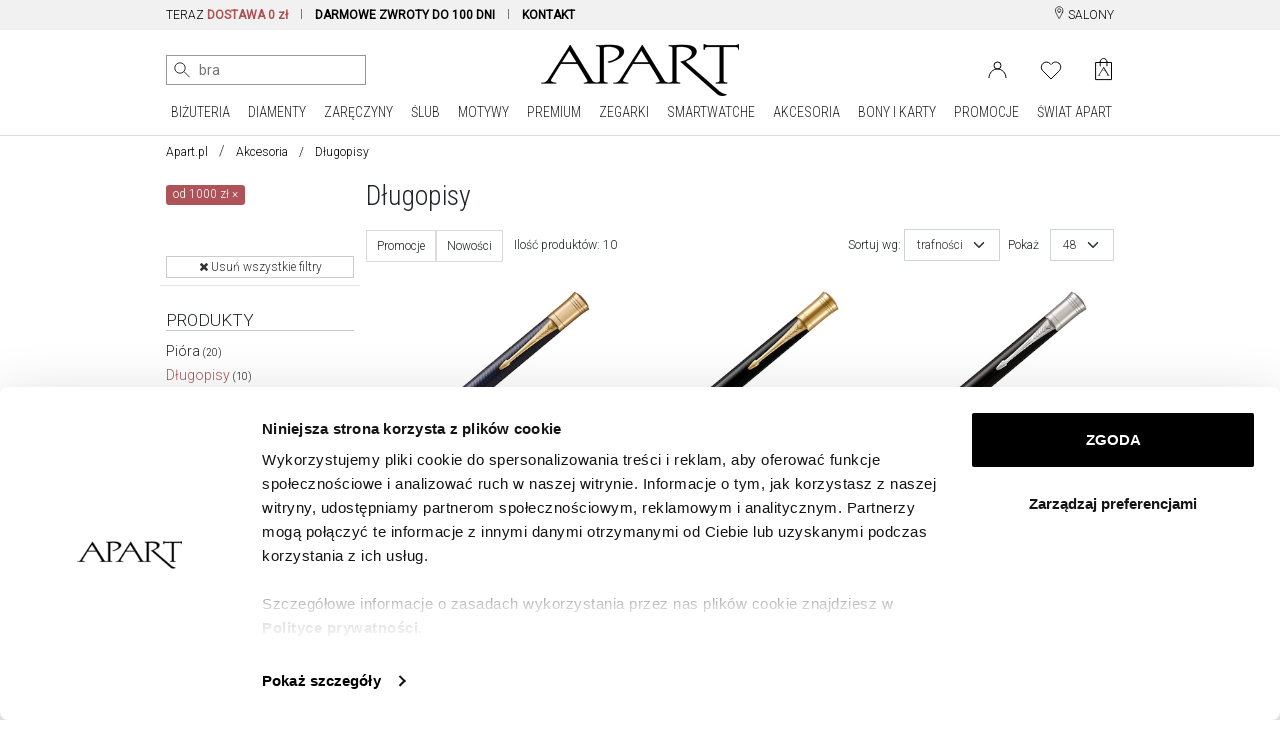

--- FILE ---
content_type: text/html; charset=UTF-8
request_url: https://www.apart.pl/akcesoria/dlugopisy?cena-od=1000
body_size: 40311
content:
<!doctype html>
<!--[if lt IE 7]> <html class="no-js lt-ie9 lt-ie8 lt-ie7"> <![endif]-->
<!--[if IE 7]> <html class="no-js lt-ie9 lt-ie8"> <![endif]-->
<!--[if IE 8]> <html class="no-js lt-ie9"> <![endif]-->
<!--[if gt IE 8]><!--> <html class="no-js"> <!--<![endif]-->
<html lang="pl">
<head prefix="og: http://ogp.me/ns# fb: http://ogp.me/ns/fb# article: http://ogp.me/ns/article#">
	<meta charset="utf-8">
<meta http-equiv="X-UA-Compatible" content="IE=edge,chrome=1"><script>/* <![CDATA[ */ ringDataLayer = {"context":{"variant":{"accelerator":"d3d3LmFwYXJ0LnBsOjptYWluX2djcA=="},"id":{"website":"8b9987fa-3416-451f-b322-15bf0595a604"}}}; /* ]]> */</script><script>/* <![CDATA[ */ accConf = {"events":{"endpointPaths":["/a8f4d8cd95e164917035b64b867a45dd"]}}; /* ]]> */</script>
    <title>Eleganckie długopisy  | Długopisy Waterman  | Długopisy Parker / Apart</title>
    <meta name="description" content="Szukasz eleganckiego długopisu? Długopisy Parker i Waterman zapewniają najwyższej klasy doznania estetyczne płynące z pisania odręcznego. Kup na apart.pl!">
<meta name="author" content="Apart">
<meta name="robots" content="index, follow">
<meta name="formValidationLocale" content="pl_PL">
<meta name="localeCodePrefix" content="">
<script>
        window.dataLayer = window.dataLayer || [];
                window.dataLayer.push({"event":"pageView","userId":"undefined","userType":"Logged Out","pageType":"category","lang":"PL","ecommerce":{"currencyCode":"PLN","productCategorySlug":"dlugopisy","productCategoryId":"c_5","impressions":[{"name":"Długopis Parker Duofold prestige blue chevron GT","id":"c_7","price":2299,"brand":"Parker","category":"Akcesoria","variant":"","list":"Akcesoria","position":1},{"name":"Długopis Parker Duofold black GT","id":"c_11","price":1599,"brand":"Parker","category":"Akcesoria","variant":"","list":"Akcesoria","position":2},{"name":"Długopis Parker Duofold black GT","id":"c_12","price":1499,"brand":"Parker","category":"Akcesoria","variant":"","list":"Akcesoria","position":3},{"name":"Długopis Parker Sonnet chiselled silver GT","id":"c_91","price":1199,"brand":"Parker","category":"Akcesoria","variant":"","list":"Akcesoria","position":4},{"name":"Długopis Parker Sonnet silver mistral GT","id":"c_112","price":1259,"brand":"Parker","category":"Akcesoria","variant":"","list":"Akcesoria","position":5},{"name":"Długopis Parker Sonnet Ciselé CT","id":"c_507","price":1399,"brand":"Parker","category":"Akcesoria","variant":"","list":"Akcesoria","position":6},{"name":"Długopis Parker Sonnet Ciselé GT","id":"c_505","price":1399,"brand":"Parker","category":"Akcesoria","variant":"","list":"Akcesoria","position":7},{"name":"Długopis Waterman Carène l'essence du blue","id":"c_143","price":1009,"brand":"Waterman","category":"Akcesoria","variant":"","list":"Akcesoria","position":8},{"name":"Długopis Waterman Carene Reflets De Paris GT","id":"c_404","price":1129,"brand":"Waterman","category":"Akcesoria","variant":"","list":"Akcesoria","position":9},{"name":"Długopis Waterman Carène deluxe czarny GT","id":"c_184","price":1194,"brand":"Waterman","category":"Akcesoria","variant":"","list":"Akcesoria","position":10}]},"user":[]});
            </script>
    <script>
        (function(w,d,s,l,i){w[l]=w[l]||[];w[l].push({'gtm.start': new Date().getTime(),event:'gtm.js'});
        var f=d.getElementsByTagName(s)[0], j=d.createElement(s),dl=l!='dataLayer'?'&l='+l:'';
        j.async=true;j.src= 'https://www.googletagmanager.com/gtm.js?id='+i+dl;f.parentNode.insertBefore(j,f);
        })(window,document,'script','dataLayer','GTM-PMBKC3Q');
    </script>
<!-- Dns Prefetch -->
<link rel="preconnect" href="https://fonts.googleapis.com">
<link rel="preconnect" href="https://fonts.gstatic.com" crossorigin>
<link rel="preload" href="https://fonts.googleapis.com/css2?family=Roboto+Condensed:wght@300;400&family=Roboto:wght@300;400&display=swap" as="style">
<link rel="dns-prefetch" href="//apart.user.com">
<link rel="dns-prefetch" href="//connect.facebook.net">
<link rel="dns-prefetch" href="//www.google-analytics.com">
<link rel="dns-prefetch" href="//www.facebook.com">
<link rel="dns-prefetch" href="//www.googletagmanager.com">
<link rel="dns-prefetch" href="//fonts.googleapis.com">
<link rel="dns-prefetch" href="//stats.g.doubleclick.net">
<link rel="dns-prefetch" href="//www.apart.eu">
<link rel="dns-prefetch" href="//analytics.google.com">
<link rel="dns-prefetch" href="//www.google.com">
<!-- End Dns Prefetch -->
<!-- Favicons -->
<!--[if IE]><link rel="shortcut icon" href="/favicon.ico"><![endif]-->
<link rel="apple-touch-icon-precomposed" sizes="57x57" href="/apple-touch-icon-57x57.png" />
<link rel="apple-touch-icon-precomposed" sizes="114x114" href="/apple-touch-icon-114x114.png" />
<link rel="apple-touch-icon-precomposed" sizes="72x72" href="/apple-touch-icon-72x72.png" />
<link rel="apple-touch-icon-precomposed" sizes="144x144" href="/apple-touch-icon-144x144.png" />
<link rel="apple-touch-icon-precomposed" sizes="60x60" href="/apple-touch-icon-60x60.png" />
<link rel="apple-touch-icon-precomposed" sizes="120x120" href="/apple-touch-icon-120x120.png" />
<link rel="apple-touch-icon-precomposed" sizes="76x76" href="/apple-touch-icon-76x76.png" />
<link rel="apple-touch-icon-precomposed" sizes="152x152" href="/apple-touch-icon-152x152.png" />
<link rel="apple-touch-icon" href="/apart_512.png" />
<link rel="icon" type="image/png" href="/favicon-196x196.png" sizes="196x196" />
<link rel="icon" type="image/png" href="/favicon-96x96.png" sizes="96x96" />
<link rel="icon" type="image/png" href="/favicon-32x32.png" sizes="32x32" />
<link rel="icon" type="image/png" href="/favicon-16x16.png" sizes="16x16" />
<link rel="icon" type="image/png" href="/favicon-128.png" sizes="128x128" />
<meta name="application-name" content="Apart"/>
<link rel="icon" href="/favicon.png">

    <meta name="google-site-verification" content="" />
    <link rel="manifest" href="/manifest.json">
    <script charset="UTF-8" src="https://cdn.pushpushgo.com/js/5a0ed4b8e6a480001137c556.js" async="async"></script>



<link rel="canonical" href="https://www.apart.pl/akcesoria/dlugopisy?cena-od=1000">
    
<meta property="og:title" content="Eleganckie długopisy  | Długopisy Waterman  | Długopisy Parker" />
<meta property="og:description" content="Szukasz eleganckiego długopisu? Długopisy Parker i Waterman zapewniają najwyższej klasy doznania estetyczne płynące z pisania odręcznego. Kup na apart.pl!" />
<meta property="og:type" content="product.group" />
<meta property="og:url" content="https://www.apart.pl/akcesoria/dlugopisy?cena-od=1000" />
<meta property="og:image" content="//s1.apart.pl/products/catalog/packshot/7/apart-1931373--0_m.jpg" />
<script type="application/ld+json">
  {
  "@context": "http://schema.org/",
  "@type": "ProductCollection",
  "name": "Eleganckie długopisy  | Długopisy Waterman  | Długopisy Parker",
    "image": "//s1.apart.pl/products/catalog/packshot/7/apart-1931373--0_m.jpg",
     "description": "Szukasz eleganckiego długopisu? Długopisy Parker i Waterman zapewniają najwyższej klasy doznania estetyczne płynące z pisania odręcznego. Kup na apart.pl!"
  }
</script>


<!-- stylesheets -->
<link href="https://fonts.googleapis.com/css2?family=Roboto+Condensed:wght@300;400&family=Roboto:wght@300;400&display=swap" rel="stylesheet">
<link rel="stylesheet" href="/assets/css/frontend.css?id=7cd6a56612c580149d4e5090198f8233" type="text/css" media="all">
<style>
    @media (max-width: 767px) {
        #usercom-widget iframe {
            bottom: 75px !important;
        }
    }
</style>
<link rel="stylesheet" href="/assets/vendor/swiper/swiper-bundle.min.css">
<!--[if lt IE 9]>
<script src="//cdnjs.cloudflare.com/ajax/libs/html5shiv/3.7.2/html5shiv.min.js"></script>
<script src="//cdnjs.cloudflare.com/ajax/libs/respond.js/1.4.2/respond.js"></script>
<script src="/assets/vendor/videojs/ie8/videojs-ie8.min.js" type="text/javascript"></script>
<![endif]-->


    
<!-- syteAI -->

<script src="//cdn.syteapi.com/assets/imajs/imajs.js?a=8858&sig=5f3414cb09aaa6756bf0d826&languageCode=pl_PL" async></script>




<!-- smart banner -->

<meta name="apple-itunes-app" content="app-id=1504664023">
<meta name="google-play-app" content="app-id=pl.apart.android">
<meta name="viewport" content="width=device-width, initial-scale=1.0">
<meta name="referrer" content="no-referrer-when-downgrade">

<link rel="apple-touch-icon" href="https://play-lh.googleusercontent.com/vmiVPrTxtZzskVYkVN429P8keU2st0KAGY9mRJ_UzPAC8P5aGb3wZQufBUnKmW-Ar24=s180-rw">
<link rel="android-touch-icon" href="https://play-lh.googleusercontent.com/vmiVPrTxtZzskVYkVN429P8keU2st0KAGY9mRJ_UzPAC8P5aGb3wZQufBUnKmW-Ar24=s180-rw" />
</head>
<body>
<!-- Google Tag Manager -->
<script>
        function gtmPush() {
                        window.dataLayer.push({"event":"params","google_tag_params":{"ecomm_pagetype":"category","ecomm_category":"Akcesoria","ecomm_prodid":["c_7","c_11","c_12","c_91","c_112","c_507","c_505","c_143","c_404","c_184"]}});
                        window.dataLayer.push({"ecommerce":null});
                        window.dataLayer.push({"event":"view_item_list","ecommerce":{"item_list_id":"listing_akcesoria","item_list_name":"Listing Akcesoria","items":[{"item_id":"c_7","item_name":"Długopis Parker Duofold prestige blue chevron GT","index":1,"price":2299,"coupon":"","item_brand":"Parker","item_category":"Akcesoria","item_category2":"Długopisy","item_category5":"Akcesoria"},{"item_id":"c_11","item_name":"Długopis Parker Duofold black GT","index":2,"price":1599,"coupon":"","item_brand":"Parker","item_category":"Akcesoria","item_category2":"Długopisy","item_category5":"Akcesoria"},{"item_id":"c_12","item_name":"Długopis Parker Duofold black GT","index":3,"price":1499,"coupon":"","item_brand":"Parker","item_category":"Akcesoria","item_category2":"Długopisy","item_category5":"Akcesoria"},{"item_id":"c_91","item_name":"Długopis Parker Sonnet chiselled silver GT","index":4,"price":1199,"coupon":"","item_brand":"Parker","item_category":"Akcesoria","item_category2":"Długopisy","item_category5":"Akcesoria"},{"item_id":"c_112","item_name":"Długopis Parker Sonnet silver mistral GT","index":5,"price":1259,"coupon":"","item_brand":"Parker","item_category":"Akcesoria","item_category2":"Długopisy","item_category5":"Akcesoria"},{"item_id":"c_507","item_name":"Długopis Parker Sonnet Ciselé CT","index":6,"price":1399,"coupon":"","item_brand":"Parker","item_category":"Akcesoria","item_category2":"Długopisy","item_category5":"Akcesoria"},{"item_id":"c_505","item_name":"Długopis Parker Sonnet Ciselé GT","index":7,"price":1399,"coupon":"","item_brand":"Parker","item_category":"Akcesoria","item_category2":"Długopisy","item_category5":"Akcesoria"},{"item_id":"c_143","item_name":"Długopis Waterman Carène l'essence du blue","index":8,"price":1009,"coupon":"","item_brand":"Waterman","item_category":"Akcesoria","item_category2":"Długopisy","item_category5":"Akcesoria"},{"item_id":"c_404","item_name":"Długopis Waterman Carene Reflets De Paris GT","index":9,"price":1129,"coupon":"","item_brand":"Waterman","item_category":"Akcesoria","item_category2":"Długopisy","item_category5":"Akcesoria"},{"item_id":"c_184","item_name":"Długopis Waterman Carène deluxe czarny GT","index":10,"price":1194,"coupon":"","item_brand":"Waterman","item_category":"Akcesoria","item_category2":"Długopisy","item_category5":"Akcesoria"}]}});
                    }
        addEventListener("load", gtmPush);
    </script>
    <noscript>
        <iframe
            src="https://www.googletagmanager.com/ns.html?id=GTM-PMBKC3Q"
            height="0"
            width="0"
            style="display:none;visibility:hidden"
        ></iframe>
    </noscript>
<!-- End Google Tag Manager -->
<div id="fb-root"></div>
    <script>
      window.fbAsyncInit = function() {
        FB.init({
          appId      : '944536072242199',
          xfbml      : true,
          version    : 'v2.3'
        });
      };

      (function(d, s, id){
         var js, fjs = d.getElementsByTagName(s)[0];
         if (d.getElementById(id)) {return;}
         js = d.createElement(s); js.id = id;
         js.src = "//connect.facebook.net/pl_PL/sdk.js";
         fjs.parentNode.insertBefore(js, fjs);
       }(document, 'script', 'facebook-jssdk'));
    </script>

<div id="page">

	<!-- Top Header -->
<header  class="site-header obraczki"  >

    <div class="top-bar d-none d-md-block">
    <div class="container">
        <div class="row">
            <div class="col-md-20 col-lg-22">
                <div class="d-none d-lg-block">
                    <nav aria-label="menu info">
                        <ul>
                                                            <li class="item">
                                    TERAZ <span class="strong" style="color:#AE5253;">DOSTAWA 0 zł</span>
                                </li>
                                                        <li class="item">
                                <span class="highlight strong"><a href="/zwrot" title="Dowiedz się więcej o darmowych zwrotach">DARMOWE ZWROTY DO 100 DNI</a></span>
                            </li>
                            <li class="item nosep">
                                <a href="/swiat/zakupy-online/kontakt" title="Kontakt"><span class="strong">KONTAKT</span></a>
                            </li>
                            
                            <li class="item nosep mcp-topbar"></li>
                        </ul>
                    </nav>
                </div>
                <div class="d-none d-md-block d-lg-none">
                    <nav id="cycleTablet">
                        <ul>
                                                            <li class="item nosep active">
                                    <span class="highlight strong">DOSTAWA 0 zł</span>
                                </li>
                                                        <li class="item nosep mcp-topbar"></li>
                                                            <li class="item nosep">
                                    <span class="highlight strong">DARMOWE ZWROTY DO 100 DNI</span>
                                </li>
                                <li class="item nosep mcp-topbar"></li>
                                <li class="item nosep">
                                    <a href="/swiat/zakupy-online/kontakt" title="Kontakt"><span class="strong">KONTAKT</span></a>
                                </li>
                                <li class="item nosep mcp-topbar"></li>
                                <li class="item nosep">
                                    <span class="highlight strong">WYSYŁKA W 24 h</span> DLA WIĘKSZOŚCI PRODUKTÓW
                                </li>
                                <li class="item nosep mcp-topbar"></li>
                                                    </ul>
                    </nav>
                </div>
            </div>
            <div class="col-md-4 col-lg-2">
                <nav class="menu-top-links-container float-end">
                    <ul>
                        
                        <li>
                            <a href="/swiat/salony" title="Salony jubilerskie Apart" class="">
                                <svg width="12" height="13" viewBox="0 0 12 18" fill="none" xmlns="http://www.w3.org/2000/svg" style="" class="align-top">
                                    <path d="M6.23631 8.65145C7.53655 8.65145 8.5906 7.5974 8.5906 6.29716C8.5906 4.99692 7.53655 3.94287 6.23631 3.94287C4.93607 3.94287 3.88202 4.99692 3.88202 6.29716C3.88202 7.5974 4.93607 8.65145 6.23631 8.65145Z" stroke="black" stroke-linecap="round" stroke-linejoin="round"/>
                                    <path d="M10.9449 8.65144C9.17923 12.7714 6.23637 17.48 6.23637 17.48C6.23637 17.48 3.29351 12.7714 1.52779 8.65144C-0.237927 4.53143 2.70493 1 6.23637 1C9.7678 1 12.7107 4.53143 10.9449 8.65144Z" stroke="black" stroke-linecap="round" stroke-linejoin="round"/>
                                </svg>
                                SALONY
                            </a>
                        </li>
                    </ul>
                </nav>
            </div>
        </div>
    </div>
</div>


<div class="top-bar d-block d-md-none">
    <div class="container">
        <div class="row">
            <div class="col-24 text-center">
                <nav aria-label="menu info" id="cycleMobile">
                    <ul>
                                                    <li class="item nosep active">
                                <span class="highlight strong">DOSTAWA 0 zł</span>
                            </li>
                                                <li class="item nosep mcp-topbar"></li>
                                                    <li class="item nosep">
                                <a href="/zwrot" title="">
                                    <span class="highlight strong">DARMOWE ZWROTY DO 100 DNI</span>
                                </a>
                            </li>
                            <li class="item nosep mcp-topbar"></li>
                            <li class="item nosep">
                                <a href="/swiat/zakupy-online/kontakt" title="Kontakt">
                                    <span class="strong">KONTAKT</span>
                                </a>
                            </li>
                            <li class="item nosep mcp-topbar"></li>
                            <li class="item nosep">
                                <span class="highlight strong">WYSYŁKA W 24 h</span> DLA WIĘKSZOŚCI PRODUKTÓW
                            </li>
                            <li class="item nosep mcp-topbar"></li>
                                            </ul>
                </nav>
            </div>
        </div>
    </div>
</div>
    <div id="nav-mobile-row">
        <div id="nav-mobile" class="container d-block d-lg-none">
            <div class="nav-header clearfix">
                <div class="navbar navbar-default nav-middle justify-content-center">
                    <div class="row">
                        <div class="col-11 col-xl-8 logo-cnt text-center">
                            <a class="logo" href="/"><img src="/img/logo.gif" alt="Apart" class="img-fluid" width="198" height="60"/></a>
                        </div>
                        <div class="col-12 offset-1">
                            <nav class="float-end">
                                <ul>
                                                                                                                        <li>
                                                <a aria-label="Login" href='https://www.apart.pl/login'>
                                                    <svg width="26" height="22" viewBox="0 0 19 17" fill="none" xmlns="http://www.w3.org/2000/svg">
                                                        <circle cx="9.5" cy="4.5" r="3.5" stroke="black"/>
                                                        <path d="M18 17C18 14.6131 17.1045 12.3239 15.5104 10.636C13.9163 8.94821 11.7543 8 9.5 8C7.24566 8 5.08365 8.94821 3.48959 10.636C1.89553 12.3239 1 14.6131 1 17" stroke="black"/>
                                                        <image src="/img/icons/user.png" xlink:href="" class="ico" alt="User" />
                                                    </svg>
                                                </a>
                                            </li>
                                                                                                                            <li>
                                                <a aria-label="Wishlist" href='/users/wishlist'>
                                                    <svg fill="none" width="26" height="23" viewBox="0 -1 22 19" xmlns="http://www.w3.org/2000/svg">
                                                        <path d="m19.2375 2.54833c-.4748-.47508-1.0386-.85194-1.6592-1.10906-.6205-.25712-1.2857-.38947-1.9574-.38947s-1.3368.13235-1.9573.38947c-.6206.25712-1.1844.63398-1.6592 1.10906l-.9855.98549-.9855-.98549c-.95917-.95917-2.26009-1.49803-3.61656-1.49803-1.35648 0-2.65739.53886-3.61656 1.49803-.95918.95917-1.49803 2.26009-1.49803 3.61656 0 1.35648.53885 2.6574 1.49803 3.61657l.98549.98544 7.23313 7.2332 7.2331-7.2332.9855-.98544c.4751-.47486.8519-1.03866 1.1091-1.6592.2571-.62054.3894-1.28566.3894-1.95737 0-.6717-.1323-1.33682-.3894-1.95736-.2572-.62054-.634-1.18434-1.1091-1.6592z" stroke="#000" stroke-linecap="round" stroke-linejoin="round"/>
                                                        <image src="/img/icons/heart.png" xlink:href="" alt="Wishlist" class="ico" />
                                                    </svg>
                                                </a>
                                                <span id="whishlistTopMenuCount-mobile" class="badge badge-success notify-badge"></span>
                                            </li>
                                                                                                                <li>
                                        <div class="cart ">
                                            <a aria-label="Cart" href="https://www.apart.pl/cart" class="icon">
                                                                                                    <span id="cart-content-mobile" class="content" style="display:none;"></span>
                                                                                                <div id="cart-icon-mobile" class="cart-icon">
                                                    <svg width="21" height="28" viewBox="0 0 17 23" fill="none" xmlns="http://www.w3.org/2000/svg">
                                                        <path d="M16.5 21.6117H0.600586V4.47668H16.5V21.6117Z" stroke="black" stroke-linejoin="round"/>
                                                        <path d="M5.21483 3.88135C5.21483 2.98456 5.57108 2.12449 6.2052 1.49037C6.83933 0.856241 7.69939 0.499992 8.59618 0.499992C9.49298 0.499992 10.353 0.856241 10.9872 1.49037C11.6213 2.1245 11.9775 2.98456 11.9775 3.88135" stroke="black" stroke-linecap="round" stroke-linejoin="round"/>
                                                        <path d="M5.21093 7.88165C5.21093 6.98486 5.21093 3.90186 5.21093 3.90186M11.9736 3.90186C11.9736 3.90186 11.9736 6.98486 11.9736 7.88165" stroke="black" stroke-linecap="round" stroke-linejoin="round"/>
                                                        <path fill-rule="evenodd" clip-rule="evenodd" d="M14.6011 17.2491H14.5344C14.1783 17.2491 13.6443 17.0256 13.5627 16.8173C13.533 16.7263 9.03433 9.3059 8.97499 9.16574C8.91565 9.07105 8.85261 8.88165 8.7636 8.88165C8.682 8.88165 8.58929 9.03696 8.53736 9.13544C8.52995 9.14302 8.52253 9.15817 8.52253 9.16574C8.44094 9.29074 3.85324 16.662 3.85324 16.662C3.60476 16.9157 3.36369 17.2491 2.83335 17.2491H2.58486C2.49585 17.2491 2.41797 17.2945 2.41797 17.34C2.41797 17.4006 2.49214 17.446 2.58486 17.446H5.60376C5.69277 17.446 5.77065 17.4006 5.77065 17.34C5.77065 17.2945 5.69648 17.2491 5.60376 17.2491H5.53701C5.18097 17.2491 4.66175 17.0407 4.58015 16.8324C4.55048 16.7566 4.66175 16.4688 4.70996 16.4233L6.74605 13.0938H8.54107H10.3064C11.2039 14.5597 12.146 16.1544 12.4575 16.7377C12.4872 16.7832 12.5168 16.8135 12.5168 16.8779C12.5168 17.0862 12.2238 17.2491 11.8233 17.2491C11.7306 17.2491 11.649 17.2945 11.649 17.34C11.649 17.4006 11.7306 17.446 11.8233 17.446H14.6085C14.6976 17.446 14.7754 17.4006 14.7754 17.34C14.7643 17.2945 14.6901 17.2491 14.6011 17.2491ZM8.53365 12.7188H6.97228L8.53365 10.1695L8.54849 10.1468C8.54849 10.1468 9.24944 11.3476 10.0876 12.7188H8.53365Z" fill="black"/>
                                                        <image src="/img/icons/basket.png" xlink:href="" class="ico" alt="Basket" />
                                                    </svg>
                                                                                                    </div>
                                            </a>
                                        </div>
                                    </li>
                                    <li>
                                        <a href="#">
                                            <span class="sr-only">Menu główne</span>
                                            <svg id="menu-open-button" height="22" viewBox="0 0 147 128.625" xmlns="http://www.w3.org/2000/svg">
                                                <path d="m5.25 83.625h136.5c4.926 0 5.25-.019 5.25-5.25v-13.125c0-5.192.042-5.25-5.25-5.25h-136.5c-5.115 0-5.25.325-5.25 5.25v13.125c0 4.884.314 5.25 5.25 5.25zm0 52.5h136.5c5.153 0 5.25-.137 5.25-5.25v-13.125c0-5.168-.066-5.25-5.25-5.25h-136.5c-5.25 0-5.25.166-5.25 5.25v13.125c0 5.003.187 5.25 5.25 5.25zm0 52.5h136.5c4.828 0 5.25-.154 5.25-5.25v-13.125c0-4.931-.095-5.25-5.25-5.25h-136.5c-5.291 0-5.25.1-5.25 5.25v13.125c0 5.025.033 5.25 5.25 5.25z" transform="translate(0 -60)"/>
                                            </svg>
                                        </a>
                                    </li>
                                </ul>
                            </nav>
                        </div>
                    </div>
                    <div class="row" id="search-mobile-cnt" style="min-height: 44px;display: block;position: relative;">
                        <div class="col-21 col-sm-22">
                            <div class="qon-mobile-small-smart-search"></div>
                        </div>
                        <div class="col-3 col-sm-2" style="text-align: right">
                            <button id="button-camera-search-mobile" href="javascript:void(0)" class="--syte-start-camera-upload mobile d-inline" style="position: absolute;right: 6px;" data-camera-button-placement="search-bar"></button>
                        </div>
                    </div>
                </div>
            </div>
        </div>
    </div>

    <div id="icons-nav">
        <div id="nav-middle" class="container d-none d-lg-block nav-middle" style="padding-top: 14px;">
            <div class="row align-items-center" id="nav-middle-row">
                <div class="col-md-9 position-relative">
                    <nav class="float-start" id="search_nav">
                        <ul class="list-inline">
                            <li style="padding-right: 5px; vertical-align: top;">
                                <div class="qon-small-smart-search"></div>
                            </li>
                                                            <li style="vertical-align: top;">
                                    <button aria-label="Wyszukaj zdjęciem" id="button-camera-search" href="javascript:void(0)" class="--syte-start-camera-upload" data-camera-button-placement="search-bar"></button>
                                </li>
                                                        
                            
                        </ul>
                                                    <div class="camera-tooltip">
                                <p class="search-image-new">NOWOŚĆ</p>
                                <p class="highlight search-image">Wyszukiwanie zdjęciem</p>
                                <p>Prześlij zdjęcie, aby wyszukać wizualnie podobne produkty</p>
                                <a href="https://www.apart.pl/swiat/wyszukiwanie-zdjeciem">
                                    <p class="highlight">Kliknij i sprawdź jak to działa &raquo;</p>
                                </a>
                            </div>
                                            </nav>
                </div>
                <div class="col-md-6" id="affix-logo" style="height: 61px;">
                    <a href="/"><img src="/img/logo.gif" alt="Apart" class="img-fluid logo" style="margin: 0 auto;" width="198" height="60"/></a>
                </div>
                <div class="col-md-9">
                    <nav class="float-end">
                        <ul>
                                                                                                <li>
                                        <a href="https://www.apart.pl/login" aria-label="Login">
                                            <svg width="19" height="17" viewBox="0 0 19 17" fill="none" xmlns="http://www.w3.org/2000/svg">
                                                <circle cx="9.5" cy="4.5" r="3.5" stroke="black" />
                                                <path d="M18 17C18 14.6131 17.1045 12.3239 15.5104 10.636C13.9163 8.94821 11.7543 8 9.5 8C7.24566 8 5.08365 8.94821 3.48959 10.636C1.89553 12.3239 1 14.6131 1 17" stroke="black" />
                                                <image src="/img/icons/user.png" xlink:href="" class="ico" alt="Login" />
                                            </svg>
                                        </a>
                                    </li>
                                                                <li id="whishlistTopMenu" class="">
                                    <a href="/users/wishlist" data-tooltip="tooltip" data-placement="bottom" title="Lista życzeń" class="link" aria-label="Wishlist">
                                        <svg fill="none" height="19" viewBox="0 -1 22 19" width="22" xmlns="http://www.w3.org/2000/svg">
                                            <path d="m19.2375 2.54833c-.4748-.47508-1.0386-.85194-1.6592-1.10906-.6205-.25712-1.2857-.38947-1.9574-.38947s-1.3368.13235-1.9573.38947c-.6206.25712-1.1844.63398-1.6592 1.10906l-.9855.98549-.9855-.98549c-.95917-.95917-2.26009-1.49803-3.61656-1.49803-1.35648 0-2.65739.53886-3.61656 1.49803-.95918.95917-1.49803 2.26009-1.49803 3.61656 0 1.35648.53885 2.6574 1.49803 3.61657l.98549.98544 7.23313 7.2332 7.2331-7.2332.9855-.98544c.4751-.47486.8519-1.03866 1.1091-1.6592.2571-.62054.3894-1.28566.3894-1.95737 0-.6717-.1323-1.33682-.3894-1.95736-.2572-.62054-.634-1.18434-1.1091-1.6592z" stroke="#000" stroke-linecap="round" stroke-linejoin="round" />
                                            <image src="/img/icons/heart.png" xlink:href="" alt="Wishlist" class="ico" />
                                        </svg>
                                                                                    <span id="whishlistTopMenuCount"></span>
                                                                            </a>
                                </li>
                                                        <li>
                                <div class="cart ">
                                    <a href="https://www.apart.pl/cart" class="icon" aria-label="Cart">
                                                                                    <span id="cart-content" class="content" style="display:none;"></span>
                                                                                <div id="cart-icon" class="cart-icon">
                                            <svg width="17" height="23" viewBox="0 0 17 23" fill="none" xmlns="http://www.w3.org/2000/svg">
                                                <path d="M16.5 21.6117H0.600586V4.47668H16.5V21.6117Z" stroke="black" stroke-linejoin="round" />
                                                <path d="M5.21483 3.88135C5.21483 2.98456 5.57108 2.12449 6.2052 1.49037C6.83933 0.856241 7.69939 0.499992 8.59618 0.499992C9.49298 0.499992 10.353 0.856241 10.9872 1.49037C11.6213 2.1245 11.9775 2.98456 11.9775 3.88135" stroke="black" stroke-linecap="round" stroke-linejoin="round" />
                                                <path d="M5.21093 7.88165C5.21093 6.98486 5.21093 3.90186 5.21093 3.90186M11.9736 3.90186C11.9736 3.90186 11.9736 6.98486 11.9736 7.88165" stroke="black" stroke-linecap="round" stroke-linejoin="round" />
                                                <path fill-rule="evenodd" clip-rule="evenodd" d="M14.6011 17.2491H14.5344C14.1783 17.2491 13.6443 17.0256 13.5627 16.8173C13.533 16.7263 9.03433 9.3059 8.97499 9.16574C8.91565 9.07105 8.85261 8.88165 8.7636 8.88165C8.682 8.88165 8.58929 9.03696 8.53736 9.13544C8.52995 9.14302 8.52253 9.15817 8.52253 9.16574C8.44094 9.29074 3.85324 16.662 3.85324 16.662C3.60476 16.9157 3.36369 17.2491 2.83335 17.2491H2.58486C2.49585 17.2491 2.41797 17.2945 2.41797 17.34C2.41797 17.4006 2.49214 17.446 2.58486 17.446H5.60376C5.69277 17.446 5.77065 17.4006 5.77065 17.34C5.77065 17.2945 5.69648 17.2491 5.60376 17.2491H5.53701C5.18097 17.2491 4.66175 17.0407 4.58015 16.8324C4.55048 16.7566 4.66175 16.4688 4.70996 16.4233L6.74605 13.0938H8.54107H10.3064C11.2039 14.5597 12.146 16.1544 12.4575 16.7377C12.4872 16.7832 12.5168 16.8135 12.5168 16.8779C12.5168 17.0862 12.2238 17.2491 11.8233 17.2491C11.7306 17.2491 11.649 17.2945 11.649 17.34C11.649 17.4006 11.7306 17.446 11.8233 17.446H14.6085C14.6976 17.446 14.7754 17.4006 14.7754 17.34C14.7643 17.2945 14.6901 17.2491 14.6011 17.2491ZM8.53365 12.7188H6.97228L8.53365 10.1695L8.54849 10.1468C8.54849 10.1468 9.24944 11.3476 10.0876 12.7188H8.53365Z" fill="black" />
                                                <image src="/img/icons/basket.png" xlink:href="" class="ico" alt="Basket" />
                                            </svg>
                                                                                    </div>
                                    </a>
                                </div>
                            </li>
                        </ul>
                    </nav>
                </div>
            </div>
        </div>
    </div>

        <nav class="navbar d-none d-lg-block navbar-expand-lg navbar-light bg-light" id="navbar-desktop">
                <div class="d-flex mainmenu loading justify-content-center">
    <div class="dropdown position-static dropdown-hover">
        <a class="" href="/bizuteria/szukaj">
            BIŻUTERIA
        </a>
        <ul class="dropdown-menu" aria-labelledby="dropdownMenuLink">
            <div class="container">
                <div class="row mega-dropdown-menu justify-content-center clearfix">
                    <!-- Dropdown Menu Items -->
                    <li class="col-md-4 pad-right">
                        <ul>
                            <li class="dropdown-header">PRODUKTY</li>
                            <li><a href="/bizuteria/szukaj">Wszystkie</a></li>
                            <li><a href="/bizuteria/pierscionki">Pierścionki</a></li>
                            <li><a href="/bizuteria/sygnety-damskie-meskie">Sygnety</a></li>
                            <li><a href="/bizuteria/kolczyki">Kolczyki</a></li>
                            <li><a href="/bizuteria/bransoletki">Bransoletki</a></li>
                            <li><a href="/bizuteria/beads">Beads</a></li>
                            <li><a href="/bizuteria/beads-for-kids">Beads for Kids</a></li>
                            <li><a href="/bizuteria/charms">Charms</a></li>
                            <li><a href="/bizuteria/zawieszki">Zawieszki</a></li>
                            <li><a href="/bizuteria/naszyjniki">Naszyjniki</a></li>
                            <li><a href="/bizuteria/lancuszki">Łańcuszki</a></li>
                            <li><a href="/bizuteria/broszki">Broszki</a></li>
                            <li><a href="/bizuteria/obraczki-meskie">Obrączki męskie</a></li>
                            <li><a href="/bizuteria/spinki">Spinki do mankietów</a></li>
                            <li><a href="/bizuteria/szukaj?kolekcja=medaliki-i-krzyzyki">Medaliki i krzyżyki</a></li>
                            <li><a href="/bizuteria/szukaj?kolekcja=puzderka">Puzderka</a></li>
                            <li><a href="/bizuteria/komplety">Komplety</a></li>
                            <li><a href="/bizuteria/szukaj?grawer=tak">Do grawerowania</a></li>
                        </ul>
                    </li>
                    <li class="col-md-4 pad-both">
                        <ul>
                            <li class="dropdown-header">SUROWIEC</li>
                            <li><a href="/bizuteria/szukaj?surowiec=zloto&kolor-zlota=zolte">Żółte złoto</a></li>
                            <li><a href="/bizuteria/szukaj?surowiec=zloto&kolor-zlota=biale">Białe złoto</a></li>
                            <li><a href="/bizuteria/szukaj?surowiec=zloto&kolor-zlota=rozowe">Różowe złoto</a></li>
                            <li><a href="/bizuteria/szukaj?surowiec=srebro">Srebro</a></li>
                            <li><a href="/bizuteria/szukaj?surowiec=srebro-pozlacane">Srebro pozłacane</a></li>
                            <li><a href="/bizuteria/szukaj?surowiec=stal">Stal</a></li>
                            <li><a href="/bizuteria/szukaj?surowiec=mosiadz">Mosiądz</a></li>
                            <li><a href="/bizuteria/szukaj?surowiec=braz">Brąz</a></li>
                            <li><a href="/bizuteria/szukaj?surowiec=wolfram">Wolfram</a></li>
                        </ul>
                        <ul>
                            <li class="dropdown-header"><a href="/swiat/styl-gwiazd">STYL GWIAZD</a></li>
                            <li><a href="/swiat/magdalena-boczarska">Magdalena Boczarska</a></li>
                            <li><a href="/swiat/julia-wieniawa">Julia Wieniawa</a></li>
                            <li><a href="/swiat/malgorzata-socha">Małgorzata Socha</a></li>
                            <li><a href="/swiat/monika-bagarova">Monika Bagárová</a></li>
                            <li><a href="/swiat/anna-jagodzinska">Anna Jagodzińska</a></li>
                            <li><a href="/swiat/yaritza-reyes">Yaritza Reyes-Zmysłowska</a></li>
                            <li><a href="/swiat/zosia-nowak">Zosia Nowak</a></li>
                            <li><a href="/swiat/daga-ziober">Daga Ziober</a></li>
                            <li><a href="/swiat/bartosz-zmarzlik">Bartosz Zmarzlik</a></li>
                        </ul>
                    </li>
                    <li class="col-md-4 pad-both">
                        <ul>
                            <li class="dropdown-header">WG CENY</li>
                            <li><a href="/bizuteria/szukaj?cena-do=150">Poniżej 150 zł</a></li>
                            <li><a href="/bizuteria/szukaj?cena-od=150&cena-do=300">150 - 300 zł</a></li>
                            <li><a href="/bizuteria/szukaj?cena-od=300&cena-do=500">300 - 500 zł</a></li>
                            <li><a href="/bizuteria/szukaj?cena-od=500&cena-do=900">500 - 900 zł</a></li>
                            <li><a href="/bizuteria/szukaj?cena-od=900&cena-do=1200">900 - 1200 zł</a></li>
                            <li><a href="/bizuteria/szukaj?cena-od=1200">Powyżej 1200 zł</a></li>
                        </ul>
                        <ul>
                            <li class="dropdown-header">
                                <a href="/kolekcje">KOLEKCJE</a>
                            </li>
                        </ul>
                    </li>
                    <li class="col-md-4 pad-both">
                        <ul>
                            <li class="dropdown-header"><a style="margin: 0px !important" href="/bizuteria/kolekcje/motywy">MOTYWY</a></li>
                            <li><a href="/bizuteria/szukaj?motyw=serce">Serce</a></li>
                        	<li><a href="/bizuteria/szukaj?motyw=love">Love</a></li>
                        	<li><a href="/bizuteria/szukaj?motyw=ekg-serca">EKG serca</a></li>
                        	<li><a href="/bizuteria/szukaj?motyw=nieskonczonosc">Nieskończoność</a></li>
                        	<li><a href="/bizuteria/szukaj?motyw=litera">Litera</a></li>
                        	<li><a href="/bizuteria/szukaj?motyw=imiona">Imiona</a></li>
                        	<li><a href="/bizuteria/szukaj?motyw=klodka">Kłódka</a></li>
                        	<li><a href="/bizuteria/szukaj?motyw=kluczyk">Kluczyk</a></li>
                        	<li><a href="/bizuteria/szukaj?motyw=lancuch">Łańcuch</a></li>
                        	<li><a href="/bizuteria/szukaj?motyw=ksiezyc">Księżyc</a></li>
                        	<li><a href="/bizuteria/szukaj?motyw=slonce">Słońce</a></li>
                       		<li><a href="/bizuteria/szukaj?motyw=joga">Joga</a></li>
                        	<li><a href="/bizuteria/szukaj?motyw=rozeta">Rozeta</a></li>
                        	<li><a href="/bizuteria/kolekcje/znaki-zodiaku">Znaki Zodiaku</a></li>
                       		<li><a href="/bizuteria/szukaj?motyw=kwiaty">Kwiaty</a></li>
                        	<li><a href="/bizuteria/szukaj?motyw=roza">Róża</a></li>
                        </ul>
                    </li>
                    <li class="col-md-5 pad-both">
                        <ul>
                            <li class="dropdown-header"><a style="margin: 0px !important" href="/bizuteria/okazje">OKAZJE</a></li>
                            <li><a href="/bizuteria/okazje/walentynki">Walentynki</a></li>
                        	<li><a href="/bizuteria/okazje/dzien-singla">Dzień Singla</a></li>
                        	<li><a href="/bizuteria/okazje/trendy-na-zime">Trendy na zimę</a></li>
                        	<li><a href="/bizuteria/pierscionki?kolekcja=pierscionki_zareczynowe">Zaręczyny</a></li>
                        	<li><a href="/bizuteria/okazje/bizuteria-slubna">Ślub</a></li>
                        	<li><a href="/bizuteria/okazje/rocznica-slubu">Rocznica Ślubu</a></li>
                        	<li><a href="/bizuteria/okazje/urodziny-imieniny">Urodziny / Imieniny</a></li>
                        	<li><a href="/bizuteria/okazje/chrzest-dziecka">Chrzest</a></li>
                        	<li><a href="/bizuteria/okazje/narodziny-dziecka">Narodziny dziecka</a></li>
                       		<li><a href="/swiat/b2b/oferta-b2b">Upominki biznesowe</a></li>
                        </ul>
                    </li>
                    <li class="col-md-3 pad-left">
                        <ul>
                            <li class="dropdown-header" style="margin: 0px !important">DLA KOGO</li>
                            <li><a href="/bizuteria/okazje/dla-niej">Dla Niej</a></li>
                            <li><a href="/bizuteria/okazje/dla-niego">Dla Niego</a></li>
                            <li><a href="/bizuteria/okazje/dla-nastolatek">Dla Nastolatek </a></li>
                            <li><a href="/bizuteria/okazje/dla-dziecka">Dla Dziecka</a></li>
                        </ul>
                        <ul>
                            <li class="dropdown-header">MARKA</li>
                            <li><a href="/bizuteria/szukaj?marka=apart">Apart</a></li>
                            <li><a href="/bizuteria/kolekcje/elixa">Elixa</a></li>
                            <li><a href="/bizuteria/kolekcje/artelioni">Artelioni</a></li>
                            <li><a href="/bizuteria/kolekcje/aztorin">Aztorin</a></li>
                            <li><a href="/bizuteria/szukaj?marka=philipp-plein">Philipp Plein</a></li>
                            <li><a href="/bizuteria/szukaj?marka=karl-lagerfeld">Karl Lagerfeld</a></li>
                            <li><a href="/bizuteria/szukaj?kolekcja=warner-bros-discovery&motyw=friends">Friends</a></li>
                            <li><a href="/bizuteria/kolekcje/harry-potter">Harry Potter</a></li>
                            <li><a href="/bizuteria/kolekcje/looney-tunes">Looney Tunes</a></li>
                            <li><a href="/bizuteria/szukaj?motyw=tom-and-jerry">Tom and Jerry</a></li>
                            <li><a href="/bizuteria/kolekcje/dc">DC</a></li>
                        </ul>
                    </li>
                    <li class="offset-md-12 col-md-6" style="margin-top: -11%;">
                        <a href="/bizuteria/kolekcje/high-jewellery" title="High jewellery">
                            <img src="https://ocdn.apart.eu/apart/media/images/home/megamenu/high-jewellery-PL.jpg" alt="High jewellery" width="360" height="150" class="img-fluid" loading="lazy">
                        </a>
                    </li>
                </div>
            </div> 
            <div class="footer">
                <div class="container">
                    <div class="row">
                        <div class="col-md-24">
                            <ul class="list-inline">
                                <li><a class="link" href="/bizuteria/szukaj"><strong>ZOBACZ WSZYSTKO</strong></a></li>
                                <li><a class="link" href="/bizuteria/szukaj?nowosci=1">NOWOŚCI</a></li>
                                <li><a class="link red" href="/bizuteria/kolekcje/promocje">PROMOCJE</a></li>
                                <li><a class="link" href="/bizuteria/szukaj?kamien=diament">DIAMENTY</a></li>
                            </ul>
                        </div>
                    </div>
                </div>
            </div>
        </ul>
    </div>

    <div class="dropdown position-static dropdown-hover">
        <a href="/bizuteria/szukaj?kamien=diament">
            DIAMENTY
        </a>
        <ul class="dropdown-menu" aria-labelledby="dropdownMenuLink" >
            <div class="container">
                <div class="row mega-dropdown-menu clearfix">
                    <!-- Dropdown Menu Items -->
                    <li class="col-md-4 pad-both">
                        <ul>
                            <li class="dropdown-header">PRODUKTY</li>
                            <li><a href="/bizuteria/szukaj?kamien=diament">Wszystkie</a></li>
                            <li><a href="/bizuteria/pierscionki?kamien=diament">Pierścionki z diamentami</a></li>
                            <li><a href="/bizuteria/sygnety-damskie-meskie?kamien=diament">Sygnety z diamentami</a></li>
                            <li><a href="/bizuteria/bransoletki?kamien=diament">Bransoletki z diamentami</a></li>
                            <li><a href="/bizuteria/kolczyki?kamien=diament">Kolczyki z diamentami</a></li>
                            <li><a href="/bizuteria/naszyjniki?kamien=diament">Naszyjniki z diamentami</a></li>
                            <li><a href="/bizuteria/zawieszki?kamien=diament">Zawieszki z diamentami</a></li>
                            <li><a href="/bizuteria/beads?kamien=diament">Beads z diamentami</a></li>
                            <li><a href="/bizuteria/charms?kamien=diament">Charms z diamentami</a></li>
                            <li><a href="/bizuteria/komplety?kamien=diament">Komplety biżuterii z diamentami</a></li>
                            <li><a href="/bizuteria/broszki?kamien=diament">Broszki z diamentami</a></li>
                            <li><a href="/bizuteria/spinki?kamien=diament">Spinki z diamentami</a></li>
                        </ul>
                    </li>
                    <li class="col-md-4 pad-both">
                        <ul>
                            <li class="dropdown-header">WG CENY</li>
                            <li><a href="/bizuteria/szukaj?kamien=diament&cena-do=999">do 999 zł</a></li>
                            <li><a href="/bizuteria/szukaj?kamien=diament&cena-od=1000&cena-do=1999">1 000 - 1 999 zł</a></li>
                            <li><a href="/bizuteria/szukaj?kamien=diament&cena-od=2000&cena-do=3499">2 000 - 3 499 zł</a></li>
                            <li><a href="/bizuteria/szukaj?kamien=diament&cena-od=3499&cena-do=4999">3 500 - 4 999 zł</a></li>
                            <li><a href="/bizuteria/szukaj?kamien=diament&cena-od=5000&cena-do=9999">5 000 - 9 999 zł</a></li>
                            <li><a href="/bizuteria/szukaj?kamien=diament&cena-od=10000&cena-do=19999">10 000 - 19 999 zł</a></li>
                            <li><a href="/bizuteria/szukaj?kamien=diament&cena-od=20000&cena-do=40000">20 000 - 40 000 zł</a></li>
                            <li><a href="/bizuteria/szukaj?kamien=diament&cena-od=40000">Powyżej 40 000 zł</a></li>
                        </ul>
                        <ul>
                            <li class="dropdown-header">
                                <a href="/bizuteria/kolekcje/high-jewellery">HIGH JEWELLERY</a>
                            </li>
                        </ul>
                         <ul>
                            <li class="dropdown-header">
                                <a href="/bizuteria/kolekcje/premium">PREMIUM</a>
                            </li>
                        </ul>
                        <ul>
                            <li class="dropdown-header">
                                <a href="/bizuteria/szukaj?kolekcja=lab-diamonds">LAB DIAMONDS</a>
                            </li>
                        </ul>
                    </li>

                    <li class="col-md-5 col-lg-6 pad-both">
                        <ul>
                            <li class="dropdown-header">PIERŚCIONKI WG STYLU</li>
                            <li><a href="/bizuteria/pierscionki?styl=klasyczny_jeden_diament">Klasyczny - jeden diament</a></li>
                            <li><a href="/bizuteria/pierscionki?styl=klasyczny_efekt_pojedynczego_diamentu">Klasyczny - efekt pojedynczego diamentu</a></li>
                            <li><a href="/bizuteria/pierscionki?styl=klasyczny_wiele_diamentow">Klasyczny - wiele diamentów</a></li>
                            <li><a href="/bizuteria/pierscionki?styl=nowoczesny_jeden_diament">Nowoczesny - jeden diament</a></li>
                            <li><a href="/bizuteria/pierscionki?styl=nowoczesny_wiele_diamentow">Nowoczesny - wiele diamentów</a></li>
                            <li><a href="/bizuteria/pierscionki?styl=szlif-fantazyjny">Szlif fantazyjny</a></li>
                            <li><a href="/bizuteria/pierscionki?styl=obraczkowe">Obrączkowe</a></li>
                            <li><a href="/bizuteria/pierscionki?styl=premium">Premium</a></li>
                            <li><a href="/bizuteria/pierscionki?kolekcja=your_diamond_story_by_apart">Your Diamond Story by Apart</a></li>
                            <li><a href="/bizuteria/pierscionki?kolekcja=perfect-illusion">Perfect Illusion</a></li>
                            <li><a href="/bizuteria/pierscionki?marka=ititoli">Ititoli</a></li>
                            <li><a href="/bizuteria/pierscionki?styl=kolorowe_kamienie">Kolorowe kamienie</a></li>
                        </ul>
                    </li>
                    <li class="col-md-6 pad-left">
                        <ul>
                            <li class="dropdown-header">DIAMENTY Z INNYMI KAMIENIAMI</li>
                            <li><a href="/bizuteria/szukaj?kamien=diament&kamien-dodatkowy=bez-kamienia-dodatkowego">Tylko Diamenty</a></li>
                            <li><a href="/bizuteria/szukaj?kolekcja=lab-diamonds">Diamenty Laboratoryjne</a></li>
                            <li><a href="/bizuteria/szukaj?kamien=diament-fancy-yellow">Diamenty Fancy Yellow</a></li>
                            <li><a href="/bizuteria/szukaj?kamien=diament-czarny">Diamenty czarne</a></li>
                            <li><a href="/bizuteria/szukaj?kamien=diament-champagne">Diament Champagne</a></li>
                            <li><a href="/bizuteria/szukaj?kamien=diament&kamien-dodatkowy=szafir,szafir-bialy,szafir-cejlonski,szafir-mix-kolorow,szafir-syntetyczny">Diamenty z szafirem</a></li>
                            <li><a href="/bizuteria/szukaj?kamien=diament&kamien-dodatkowy=rubin,rubin-syntetyczny">Diamenty z rubinem</a></li>
                            <li><a href="/bizuteria/szukaj?kamien=diament&kamien-dodatkowy=szmaragd,szmaragd-syntetyczny">Diamenty ze szmaragdem</a></li>
                            <li><a href="/bizuteria/szukaj?kamien=diament&kamien-dodatkowy=tanzanit">Diamenty z tanzanitem</a></li>
                            <li><a href="/bizuteria/szukaj?kamien=diament&kamien-dodatkowy=topaz,topaz-bialy,topaz-london-blue,topaz-sky-blue">Diamenty z topazem</a></li>
                            <li><a href="/bizuteria/szukaj?kamien=diament&kamien-dodatkowy=cytryn">Diamenty z cytrynem</a></li>
                            <li><a href="/bizuteria/szukaj?kamien=diament&kamien-dodatkowy=ametyst">Diamenty z ametystem</a></li>
                            <li><a href="/bizuteria/szukaj?kamien=diament&kamien-dodatkowy=opal">Diamenty z opalem</a></li>
                            <li><a href="/bizuteria/szukaj?kamien=diament&kamien-dodatkowy=akwamaryn">Diamenty z akwamarynem</a></li>
                            <li><a href="/bizuteria/szukaj?kamien=diament&kamien-dodatkowy=morganit">Diamenty z morganitem</a></li>
                            <li><a href="/bizuteria/szukaj?kamien=diament&kamien-dodatkowy=granat">Diamenty z granatem</a></li>
                            <li><a href="/bizuteria/szukaj?kamien=diament&kamien-dodatkowy=agat">Diamenty z agatem</a></li>
                            <li><a href="/bizuteria/szukaj?kamien=diament&kamien-dodatkowy=perla,perla-golden-south-sea,perla-south-sea,perla-tahiti">Diamenty z perłą</a></li>
                        </ul>
                    </li>
                    <li class="col-md-4 pad-left">
                        <ul>
                            <li class="dropdown-header">EKSPERT</li>
                            <li><a href="/swiat/ekspert/ekspert-w-diamentach">Ekspert w diamentach - zasada 4C</a></li>
                            <li><a href="/swiat/ekspert/ekspert-w-diamentach/piate-c---zaufanie">Piąte C - Zaufanie</a></li>
                            <li><a href="/swiat/ekspert/ekspert-w-diamentach/jak-wybrac-pierscionek-z-diamentami">Jak wybrać pierścionek z diamentami</a></li>
                            <li><a href="/swiat/ekspert/ekspert-w-diamentach/o-diamentach">O diamentach</a></li>
                            <li><a href="/swiat/ekspert/ekspert-w-diamentach/jak-powstaje-pierscionek-z-diamentami">Jak powstaje pierścionek z diamentami</a></li>
                            <li><a href="/swiat/ekspert/ekspert-w-diamentach/your-diamond-story-by-apart">Your Diamond Story by Apart</a></li>
                        </ul>
                    </li>
                </div>
            </div>
            <div class="footer">
                <div class="container">
                    <div class="row">
                        <div class="col-md-24">
                            <ul class="list-inline">
                                <li><a class="link" href="/bizuteria/szukaj?kamien=diament"><strong>WYSZUKIWARKA</strong></a></li>
                                <li><a class="link" href="/bizuteria/szukaj?kamien=diament&nowosci=1">NOWOŚCI</a></li>
                                <li><a class="link red" href="/bizuteria/szukaj?kamien=diament&promocje=1">PROMOCJE</a></li>
                                <li><a href="/swiat/ekspert/ekspert-w-diamentach">Ekspert w diamentach</a></li>
                            </ul>
                        </div>
                    </div>
                </div>
            </div>
        </ul>
    </div>

    <div class="dropdown position-static dropdown-hover">
        <a class="" href="/bizuteria/kolekcje/pierscionki-zareczynowe">
            ZARĘCZYNY
        </a>
        <ul class="dropdown-menu" aria-labelledby="dropdownMenuLink">
            <div class="container">
                <div class="row mega-dropdown-menu justify-content-center clearfix">
                    <!-- Dropdown Menu Items -->
                    <li class="col-md-6 pad-both">
                        <ul>
                            <li class="dropdown-header">WG CENY</li>
                            <li><a href="/bizuteria/pierscionki?kolekcja=pierscionki_zareczynowe&cena-do=1000">Pierścionki Zaręczynowe do 1000 zł</a></li>
                            <li><a href="/bizuteria/pierscionki?kolekcja=pierscionki_zareczynowe&cena-od=1000&cena-do=2000">Pierścionki Zaręczynowe od 1000 do 2000 zł</a></li>
                            <li><a href="/bizuteria/pierscionki?kolekcja=pierscionki_zareczynowe&cena-od=2000&cena-do=3500">Pierścionki Zaręczynowe od 2000 do 3500 zł</a></li>
                            <li><a href="/bizuteria/pierscionki?kolekcja=pierscionki_zareczynowe&cena-od=3500&cena-do=5000">Pierścionki Zaręczynowe od 3500 do 5000 zł</a></li>
                            <li><a href="/bizuteria/pierscionki?kolekcja=pierscionki_zareczynowe&cena-od=5000&cena-do=10000">Pierścionki Zaręczynowe od 5000 do 10 000 zł</a></li>
                            <li><a href="/bizuteria/pierscionki?kolekcja=pierscionki_zareczynowe&cena-od=10000&cena-do=20000">Pierścionki Zaręczynowe od 10 000 do 20 000 zł</a></li>
                            <li><a href="/bizuteria/pierscionki?kolekcja=pierscionki_zareczynowe&cena-od=20000&cena-do=40000">Pierścionki Zaręczynowe od 20 000 do 40 000 zł</a></li>
                            <li><a href="/bizuteria/pierscionki?kolekcja=pierscionki_zareczynowe&cena-od=40000">Pierścionki Zaręczynowe powyżej 40 000 zł</a></li>
                        </ul>
                    </li>
                    <li class=" offset-md-1 col-md-4 offset-lg-0 pad-both">
                        <ul>
                            <li class="dropdown-header">WG SUROWCA</li>
                            <li><a href="/bizuteria/pierscionki?kolekcja=pierscionki_zareczynowe&surowiec=zloto&kolor-zlota=zolte">Żółte złoto</a></li>
                            <li><a href="/bizuteria/pierscionki?kolekcja=pierscionki_zareczynowe&surowiec=zloto&kolor-zlota=biale">Białe złoto</a></li>
                            <li><a href="/bizuteria/pierscionki?kolekcja=pierscionki_zareczynowe&surowiec=zloto&kolor-zlota=rozowe">Różowe złoto</a></li>
                        </ul>
                    </li>
                    <li class="col-md-8 col-lg-6 pad-both">
                        <ul>
                            <li class="dropdown-header">WG STYLU</li>
                            <li><a href="/bizuteria/pierscionki?kolekcja=pierscionki_zareczynowe&styl=klasyczny_jeden_diament">Klasyczny - jeden diament</a></li>
                            <li><a href="/bizuteria/pierscionki?kolekcja=pierscionki_zareczynowe&styl=klasyczny_efekt_pojedynczego_diamentu">Klasyczny - efekt pojedynczego diamentu</a></li>
                            <li><a href="/bizuteria/pierscionki?kolekcja=pierscionki_zareczynowe&styl=klasyczny_wiele_diamentow">Klasyczny - wiele diamentów</a></li>
                            <li><a href="/bizuteria/pierscionki?kolekcja=pierscionki_zareczynowe&styl=nowoczesny_jeden_diament">Nowoczesny - jeden diament</a></li>
                            <li><a href="/bizuteria/pierscionki?kolekcja=pierscionki_zareczynowe&styl=nowoczesny_wiele_diamentow">Nowoczesny - wiele diamentów</a></li>
                            <li><a href="/bizuteria/pierscionki?kolekcja=pierscionki_zareczynowe&styl=szlif-fantazyjny">Szlif fantazyjny</a></li>
                            <li><a href="/bizuteria/pierscionki?kolekcja=pierscionki_zareczynowe&styl=obraczkowe">Obrączkowe</a></li>
                            <li><a href="/bizuteria/pierscionki?kolekcja=pierscionki_zareczynowe&styl=premium">Premium</a></li>
                            <li><a href="/bizuteria/pierscionki?kolekcja=your_diamond_story_by_apart">Your Diamond Story by Apart</a></li>
                            <li><a href="/bizuteria/pierscionki?kolekcja=perfect-illusion">Perfect Illusion</a></li>
                            <li><a href="/bizuteria/pierscionki?marka=ititoli">Ititoli</a></li>
                            <li><a href="/bizuteria/pierscionki?kolekcja=pierscionki_zareczynowe&styl=kolorowe_kamienie">Kolorowe kamienie</a></li>
                        </ul>
                    </li>
                    <li class="col-md-4 pad-left">
                        <ul>
                            <li class="dropdown-header">EKSPERT</li>
                            <li><a href="/swiat/ekspert/ekspert-w-diamentach">Ekspert w diamentach - zasada 4C</a></li>
                            <li><a href="/swiat/ekspert/ekspert-w-diamentach/piate-c---zaufanie">Piąte C - Zaufanie</a></li>
                            <li><a href="/swiat/ekspert/ekspert-w-diamentach/jak-wybrac-pierscionek-z-diamentami">Jak wybrać pierścionek z diamentami</a></li>
                            <li><a href="/swiat/ekspert/ekspert-w-diamentach/o-diamentach">O diamentach</a></li>
                            <li><a href="/swiat/ekspert/ekspert-w-diamentach/jak-powstaje-pierscionek-z-diamentami">Jak powstaje pierścionek z diamentami</a></li>
                            <li><a href="/swiat/ekspert/ekspert-w-diamentach/your-diamond-story-by-apart">Your Diamond Story by Apart</a></li>
                        </ul>
                    </li>
                </div>
            </div>
            <div class="footer">
                <div class="container">
                    <div class="row">
                        <div class="col-md-24">
                            <ul class="list-inline">
                                <li><a class="link" href="/bizuteria/pierscionki?kolekcja=pierscionki_zareczynowe"><strong>WSZYSTKIE PIERŚCIONKI ZARĘCZYNOWE</strong></a></li>
                                <li><a class="link" href="/bizuteria/pierscionki?kolekcja=pierscionki_zareczynowe&nowosci=1">NOWOŚCI</a></li>
                                <li><a class="link red" href="/bizuteria/pierscionki?kolekcja=pierscionki_zareczynowe&promocje=1">PROMOCJE</a></li>
                            </ul>
                        </div>
                    </div>
                </div>
            </div>
        </ul>
    </div>
    
    <div class="dropdown position-static dropdown-hover">
        <a class="" href="/obraczki">
            ŚLUB
        </a>
        <ul class="dropdown-menu" aria-labelledby="dropdownMenuLink">
            <div class="container">
                <div class="row mega-dropdown-menu justify-content-center clearfix">
                    <li class="col-md-4 pad-both">
                        <ul>
                            <li class="dropdown-header">WYBIERZ OBRĄCZKI</li>
                            <li><a href="/obraczki/szukaj">Obrączki wszystkie</a></li>
                            <li class="divider"></li>
                            <li><a href="/obraczki/zolte-zloto?surowiec=zolte-zloto">Obrączki z żółtego złota</a></li>                                    
                            <li><a href="/obraczki/biale-zloto?surowiec=biale-zloto">Obrączki z białego złota</a></li>
                            <li><a href="/obraczki/rozowe-zloto?surowiec=rozowe-zloto">Obrączki z różowego złota</a></li>
                            <li><a href="/obraczki/wielobarwne-zloto?surowiec=wielobarwne-zloto">Obrączki z wielobarwnego złota</a></li>
                            <li><a href="/obraczki/platyna?surowiec=platyna">Obrączki z platyny</a></li>
                            <li><a href="/obraczki/pallad?surowiec=pallad">Obrączki z palladu</a></li>
                            <li><a href="/obraczki/srebro?surowiec=srebro">Obrączki srebrne</a></li>
                        </ul>
                    </li>
                    <li class="col-md-4 offset-md-1 pad-both">
                        <ul>
                            <li class="dropdown-header">OBRĄCZKI WG CENY</li>
                            <li><a href="/obraczki/szukaj?cena-do=1000&sort=asc">do 1000 zł</a></li>
                            <li><a href="/obraczki/szukaj?cena-od=1000&cena-do=2000">1000 - 2000 zł</a></li>
                            <li><a href="/obraczki/szukaj?cena-od=2000&cena-do=3000">2000 - 3000 zł</a></li>
                            <li><a href="/obraczki/szukaj?cena-od=3000&cena-do=4000">3000 - 4000 zł</a></li>
                            <li><a href="/obraczki/szukaj?cena-od=4000&cena-do=5000">4000 - 5000 zł</a></li>
                            <li><a href="/obraczki/szukaj?cena-od=5000">Powyżej 5000 zł</a></li>
                        </ul>
                    </li>
                    <li class="col-md-4 pad-both">
                        <ul>
                            <li class="dropdown-header"><a style="margin: 0px !important" href="/bizuteria/okazje/bizuteria-slubna">BIŻUTERIA ŚLUBNA</a></li>
                            <li><a href="/bizuteria/bransoletki?styl=slub">Bransoletki na ślub</a></li>
                            <li><a href="/bizuteria/kolczyki?styl=slub">Kolczyki ślubne</a></li>
                            <li><a href="/bizuteria/naszyjniki?styl=slub">Naszyjniki ślubne</a></li>
                            <li><a href="/bizuteria/spinki">Spinki męskie na ślub</a></li>
                        </ul>
                    </li>
                    <li class="col-md-4 pad-left">
                        <ul>
                            <li class="dropdown-header">EKSPERT</li>
                            <li><a href="/swiat/ekspert/ekspert-w-obraczkach">Ekspert w obrączkach</a></li>
                            <li><a href="/swiat/ekspert/ekspert-w-obraczkach/jak-powstaja-obraczki">Jak powstają obrączki</a></li>
                            <li><a href="/swiat/ekspert/ekspert-w-obraczkach/wybrane-zagadnienia">Wybrane zagadnienia</a></li>
                        </ul>
                    </li>
                    <!--<li class="col-md-7 pad-left">-->
                    <!--    <a href="/obraczki/wszystkie/promocja" title="30% rabatu na złote obrączki">-->
                    <!--        <img data-src="https://ocdn.apart.eu/apart/media/images/home/obraczki/20191101-banner-top.jpg" alt="Obrączki ślubne promocja" width="1280" height="538" class="img-fluid" loading="lazy">     -->
                    <!--    </a>-->
                    <!--</li>-->
                </div>
            </div>
            <div class="footer">
                <div class="container">
                    <div class="row">
                        <div class="col-md-24">
                            <ul class="list-inline">
                                <li><a class="link" href="/obraczki/szukaj"><strong>WYSZUKIWARKA</strong></a></li>
                                <li><a class="link" href="/obraczki/szukaj?realizacja=24%20godziny">OBRĄCZKI W 24H</a></li>
                                <li><a class="link red" href="/obraczki/szukaj?promocje=1">OBRĄCZKI W PROMOCJI</a></li>
                            </ul>
                        </div>
                    </div>
                </div>
            </div>
        </ul>
    </div>
    
    <div class="dropdown position-static dropdown-hover">
        <a class="" href="/bizuteria/kolekcje/motywy">
            MOTYWY
        </a>
        <ul class="dropdown-menu" aria-labelledby="dropdownMenuLink" >
            <div class="container">
                <div class="row mega-dropdown-menu clearfix">
                    <li class="col-md-4">
                        <ul>
                            <li class="dropdown-header">WALENTYNKI</li>
                            <li><a href="/bizuteria/szukaj?motyw=serce">Serce</a></li>
                        	<li><a href="/bizuteria/szukaj?motyw=love">Love</a></li>
                        	<li><a href="/bizuteria/szukaj?motyw=ekg-serca">EKG serca</a></li>
                        	<li><a href="/bizuteria/szukaj?motyw=nieskonczonosc">Nieskończoność</a></li>
                        	<li><a href="/bizuteria/szukaj?motyw=litera">Litera</a></li>
                        	<li><a href="/bizuteria/szukaj?motyw=imiona">Imiona</a></li>
                        	<li><a href="/bizuteria/szukaj?motyw=klodka">Kłódka</a></li>
                        	<li><a href="/bizuteria/szukaj?motyw=kluczyk">Kluczyk</a></li>
                        </ul>
                        
                        <ul>
                            <li class="dropdown-header">TRENDY</li>
                            <li><a href="/bizuteria/szukaj?motyw=lancuch">Łańcuch</a></li>
                        	<li><a href="/bizuteria/szukaj?motyw=lezki">Łezki</a></li>
                        	<li><a href="/bizuteria/szukaj?motyw=kulki">Kulki</a></li>
                        	<li><a href="/bizuteria/szukaj?motyw=slonce">Słońce</a></li>
                        	<li><a href="/bizuteria/szukaj?motyw=ksiezyc">Księżyc</a></li>
                        	<li><a href="/bizuteria/szukaj?motyw=rozeta">Rozeta</a></li>
                        	<li><a href="/bizuteria/szukaj?motyw=joga">Joga</a></li>
                        	<li><a href="/bizuteria/kolekcje/znaki-zodiaku">Znaki Zodiaku</a></li>
                        </ul>
                    </li>

                    <li class="col-md-4">
                        <ul>
                            <li class="dropdown-header">NA SZCZĘŚCIE</li>
                            <li><a href="/bizuteria/szukaj?motyw=koniczyna">Koniczyna</a></li>
                        	<li><a href="/bizuteria/szukaj?motyw=lapacz-snow">Łapacz snów</a></li>
                        	<li><a href="/bizuteria/szukaj?motyw=podkowa">Podkowa</a></li>
                        	<li><a href="/bizuteria/szukaj?motyw=reka-fatimy">Ręka Fatimy</a></li>
                        	<li><a href="/bizuteria/szukaj?motyw=rog-obfitosci">Róg obfitości</a></li>
                        	<li><a href="/bizuteria/szukaj?motyw=yin-yang">Yin Yang</a></li>
                        </ul>
                        
                        <ul>
                            <li class="dropdown-header">ROŚLINY I OWOCE</li>
                            <li><a href="/bizuteria/szukaj?motyw=kwiaty">Kwiaty</a></li>
                        	<li><a href="/bizuteria/szukaj?motyw=roza">Róża</a></li>
                        	<li><a href="/bizuteria/szukaj?motyw=kwiat-lotosu">Kwiat Lotosu</a></li>
                        	<li><a href="/bizuteria/szukaj?motyw=drzewko">Drzewko</a></li>
                        	<li><a href="/bizuteria/szukaj?motyw=lisc">Liść</a></li>
                        	<li><a href="/bizuteria/szukaj?motyw=milorzab">Miłorząb</a></li>
                        	<li><a href="/bizuteria/szukaj?motyw=monstera">Monstera</a></li>
                        	<li><a href="/bizuteria/szukaj?motyw=owoce">Owoce</a></li>
                        	<li><a href="/bizuteria/szukaj?motyw=wisienki">Wisienki</a></li>
                        </ul>
                    </li>
                    
                    <li class="col-md-4">
                        <ul>
                            <li class="dropdown-header">DLA MAMY I DZIECKA</li>
                            <li><a href="/bizuteria/szukaj?motyw=mama">Mama</a></li>
                            <li><a href="/bizuteria/szukaj?motyw=dziewczynka">Dziewczynka</a></li>
                            <li><a href="/bizuteria/szukaj?motyw=chlopiec">Chłopiec</a></li>
                            <li><a href="/bizuteria/szukaj?motyw=stopki">Stópki</a></li>
                            <li><a href="/bizuteria/szukaj?motyw=newborn">Newborn</a></li>
                            <li><a href="/bizuteria/szukaj?motyw=kokardki">Kokardki</a></li>
                            <li><a href="/bizuteria/szukaj?motyw=lakocie">Łakocie</a></li>
                        </ul>
                        <ul>
                            <li class="dropdown-header">KSZTAŁTY</li>
                            <li><a href="/bizuteria/szukaj?motyw=kola">Koła</a></li>
                            <li><a href="/bizuteria/szukaj?motyw=kwadrat">Kwadraty</a></li>
                            <li><a href="/bizuteria/szukaj?motyw=trojkaty">Trójkąty</a></li>
                        </ul>
                    </li>

                    <li class="col-md-4">
                        <ul>
                            <li class="dropdown-header">ZWIERZĘTA / OWADY</li>
                            <li><a href="/bizuteria/szukaj?motyw=biedronka">Biedronka</a></li>
                            <li><a href="/bizuteria/szukaj?motyw=delfin">Delfin</a></li>
                            <li><a href="/bizuteria/szukaj?motyw=jednorozec">Jednorożec</a></li>
                            <li><a href="/bizuteria/szukaj?motyw=kon">Koń</a></li>
                            <li><a href="/bizuteria/szukaj?motyw=kotki">Kotki</a></li>
                            <li><a href="/bizuteria/szukaj?motyw=koliber">Koliber</a></li>
                            <li><a href="/bizuteria/szukaj?motyw=lapki">Łapki</a></li>
                            <li><a href="/bizuteria/szukaj?motyw=mis">Miś</a></li>
                            <li><a href="/bizuteria/szukaj?motyw=motyl">Motyl</a></li>
                            <li><a href="/bizuteria/szukaj?motyw=piesek">Piesek</a></li>
                            <li><a href="/bizuteria/szukaj?motyw=pszczolka">Pszczółka</a></li>
                            <li><a href="/bizuteria/szukaj?motyw=ptak">Ptak</a></li>
                            <li><a href="/bizuteria/szukaj?motyw=ryba">Ryba</a></li>
                            <li><a href="/bizuteria/szukaj?motyw=sowa">Sowa</a></li>
                            <li><a href="/bizuteria/szukaj?motyw=slon">Słoń</a></li>
                            <li><a href="/bizuteria/szukaj?motyw=waz">Wąż</a></li>
                            <li><a href="/bizuteria/szukaj?motyw=wazka">Ważka</a></li>
                        </ul>
                    </li>
                    
                    <li class="col-md-4">
                        <ul>
                            <li class="dropdown-header">WAKACJE / HOBBY</li>
                            <li><a href="/bizuteria/szukaj?motyw=samolot">Samolot</a></li>
                            <li><a href="/bizuteria/szukaj?motyw=muzyka">Muzyka</a></li>
                            <li><a href="/bizuteria/szukaj?motyw=kompas">Kompas</a></li>
                            <li><a href="/bizuteria/szukaj?motyw=kotwica">Kotwica</a></li>
                            <li><a href="/bizuteria/szukaj?motyw=muszla">Muszla</a></li>
                            <li><a href="/bizuteria/szukaj?motyw=party">Party</a></li>
                            <li><a href="/bizuteria/szukaj?motyw=podroze">Podróże</a></li>
                            <li><a href="/bizuteria/szukaj?motyw=wakacje">Wakacje</a></li>
                        </ul>
                    </li>

                    <li class="col-md-4">
                        <ul>
                            <li class="dropdown-header">POZOSTAŁE</li>
                            <li><a href="/bizuteria/szukaj?motyw=aniolek">Aniołek</a></li>
                        	<li><a href="/bizuteria/szukaj?motyw=celebrytka">Celebrytka</a></li>
                        	<li><a href="/bizuteria/szukaj?motyw=czaszka">Czaszka</a></li>
                        	<li><a href="/bizuteria/szukaj?motyw=grupa-krwi">Grupa Krwi</a></li>
                        	<li><a href="/bizuteria/szukaj?motyw=gwiazda">Gwiazda</a></li>
                        	<li><a href="/bizuteria/szukaj?motyw=krzyz">Krzyż</a></li>
                        	<li><a href="/bizuteria/szukaj?motyw=medaliki">Medalik</a></li>
                        	<li><a href="/bizuteria/szukaj?motyw=moneta">Moneta</a></li>
                        	<li><a href="/bizuteria/szukaj?motyw=piorun">Piorun</a></li>
                        	<li><a href="/bizuteria/szukaj?motyw=piorko">Piórko</a></li>
                        	<li><a href="/bizuteria/szukaj?motyw=planeta">Planeta</a></li>
                        	<li><a href="/bizuteria/szukaj?motyw=skrzydlo">Skrzydło</a></li>
                        </ul>
                    </li>
                </div>
            </div>
        </ul>
    </div>
    
    <div class="dropdown position-static">
        <a class="" href="/bizuteria/kolekcje/premium">
            PREMIUM
        </a>
    </div>
    
    <div class="dropdown position-static dropdown-hover">
        <a class="" href="/zegarki">
            ZEGARKI
        </a>
        <ul class="dropdown-menu" aria-labelledby="dropdownMenuLink" >
            <div class="container">
                <div class="row mega-dropdown-menu clearfix">
                    <li class="col-md-4">
                        <ul>
                            <li class="dropdown-header"><a href="/zegarki/szukaj">ZEGARKI</a></li>
                            <li><a href="/zegarki/smartwatche">Smartwatche</a></li>
                            <li><a href="/zegarki/szukaj?dla-kogo=meski">Zegarki męskie</a></li>
                            <li><a href="/zegarki/szukaj?dla-kogo=damski">Zegarki damskie</a></li>
                            <li><a href="/zegarki/szukaj?dla-kogo=dzieciecy">Zegarki dziecięce</a></li>
                            <li><a href="/zegarki/szukaj?kategoria=zegarki-kieszonkowe">Zegarki kieszonkowe</a></li>
                            <li><a href="/bizuteria/zlote-zegarki">Złote zegarki</a></li>
                            <li><a href="/zegarki/szukaj?kategoria=zegary">Zegary</a></li>
                        </ul>
                        <ul>
                            <li class="dropdown-header">AKCESORIA</li>
                            <li><a href="/zegarki/paski">Paski do zegarków</a></li>
                            <li><a href="/zegarki/szukaj?kategoria=rotomaty">Rotomaty</a></li>
                            <li><a href="/akcesoria/szkatulki-na-zegarki">Szkatułki na zegarki</a></li>
                        </ul>
                        <ul>
                            <li class="dropdown-header">CZĘSTO SZUKANE</li>
                            <li><a href="/zegarki/szukaj">WYSZUKIWARKA</a></li>
                            <li><a href="/zegarki/szukaj?nowosci=1">Nowości</a></li>
                            <li><a href="/zegarki/szukaj?promocje=1">Promocje</a></li>
                            <li><a href="/zegarki/smartwatche">Smartwatche</a></li>
                        </ul>
                        <ul>
                            <li class="dropdown-header"><a style="margin: 0px !important" href="/swiat/pobierz/instrukcje">INSTRUKCJE</a></li>
                        </ul>
                    </li>
                    <li class="col-md-4">
                        <ul>
                            <li class="dropdown-header"><a style="margin: 0px !important" href="/zegarki/szukaj?dla-kogo=meski">ZEGARKI MĘSKIE</a></li>
                            <li><a href="/zegarki/szukaj?dla-kogo=meski&cena-do=500">do 500 zł</a></li>
                            <li><a href="/zegarki/szukaj?dla-kogo=meski&cena-od=500&cena-do=1000">500 - 999 zł</a></li>
                            <li><a href="/zegarki/szukaj?dla-kogo=meski&cena-od=1000&cena-do=1500">1000 - 1500 zł</a></li>
                            <li><a href="/zegarki/szukaj?dla-kogo=meski&cena-od=1500&cena-do=3000">1500 - 3000 zł</a></li>
                            <li><a href="/zegarki/szukaj?dla-kogo=meski&cena-od=3000&cena-do=5000">3000 - 5000 zł</a></li>
                            <li><a href="/zegarki/szukaj?dla-kogo=meski&cena-od=5000&cena-do=10000">5000 - 10000 zł</a></li>
                            <li><a href="/zegarki/szukaj?dla-kogo=meski&cena-od=10000">Powyżej 10000 zł</a></li>
                        </ul>
                        <ul>
                            <li class="dropdown-header"><a style="margin: 0px !important" href="/zegarki/szukaj?dla-kogo=damski">ZEGARKI DAMSKIE</a></li>
                            <li><a href="/zegarki/szukaj?dla-kogo=damski&cena-do=500">do 500 zł</a></li>
                            <li><a href="/zegarki/szukaj?dla-kogo=damski&cena-od=500&cena-do=1000">500 - 999 zł</a></li>
                            <li><a href="/zegarki/szukaj?dla-kogo=damski&cena-od=1000&cena-do=1500">1000 - 1500 zł</a></li>
                            <li><a href="/zegarki/szukaj?dla-kogo=damski&cena-od=1500&cena-do=3000">1500 - 3000 zł</a></li>
                            <li><a href="/zegarki/szukaj?dla-kogo=damski&cena-od=3000&cena-do=5000">3000 - 5000 zł</a></li>
                            <li><a href="/zegarki/szukaj?dla-kogo=damski&cena-od=5000&cena-do=10000">5000 - 10000 zł</a></li>
                            <li><a href="/zegarki/szukaj?dla-kogo=damski&cena-od=10000">Powyżej 10000 zł</a></li>
                        </ul>
                    </li>
                    <li class="col-md-4">
                        <ul>
                            <li class="dropdown-header"><a style="margin: 0px !important" href="/zegarki/marki-luksusowe">ZEGARKI LUKSUSOWE</a></li>
                            <li><a href="/zegarki/armin-strom">Armin Strom</a></li>
                            <li><a href="/zegarki/ball">Ball</a></li>
                            <li><a href="/zegarki/baume-mercier">Baume & Mercier</a></li>
                            <li><a href="/zegarki/breitling">Breitling</a></li>
                            <li><a href="/zegarki/eberhard">Eberhard</a></li>
                            <li><a href="/zegarki/frederique-constant">Frederique Constant</a></li>
                            <li><a href="/zegarki/jacob-and-co">Jacob & Co.</a></li>
                            <li><a href="/zegarki/jaeger-lecoultre">Jaeger-LeCoultre</a></li>
                            <li><a href="/zegarki/longines">Longines</a></li>
                            <li><a href="/zegarki/maurice-lacroix">Maurice Lacroix</a></li>
                            <li><a href="/zegarki/omega">OMEGA</a></li>
                            <li><a href="/zegarki/rado">Rado</a></li>
                            <li><a href="/zegarki/tag-heuer">TAG Heuer</a></li>
                            <li><a href="/zegarki/ulyssenardin">Ulysse Nardin</a></li>
                            <li><a href="/zegarki/zenith">Zenith</a></li>
                        </ul>
                    </li>    
                    <li class="col-md-4">    
                        <ul>
                            <li class="dropdown-header"><a style="margin: 0px !important" href="/zegarki/marki-premium">ZEGARKI PREMIUM</a></li>
                            <li><a href="/zegarki/albert-riele">Albert Riele</a></li>
                            <li><a href="/zegarki/alpina">Alpina</a></li>
                            <li><a href="/zegarki/balticus">Balticus</a></li>
                            <li><a href="/zegarki/bomberg">Bomberg</a></li>
                            <li><a href="/zegarki/certina">Certina</a></li>
                            <li><a href="/zegarki/davosa">Davosa</a></li>
                            <li><a href="/zegarki/doxa">Doxa Sub</a></li>
                            <li><a href="/zegarki/edox">Edox</a></li>
                            <li><a href="/zegarki/epos">Epos</a></li>
                            <li><a href="/zegarki/ferragamo">Ferragamo</a></li>
                            <li><a href="/zegarki/garmin">Garmin</a></li>
                            <li><a href="/zegarki/herbelin">Herbelin</a></li>
                            <li><a href="/zegarki/missoni">Missoni</a></li>
                            <li><a href="/zegarki/orient-star">Orient Star</a></li>
                            <li><a href="/zegarki/zegarki-oris">Oris</a></li>
                            <li><a href="/zegarki/philipp-plein-timemachine">Philipp Plein Timemachine</a></li>
                            <li><a href="/zegarki/tissot">Tissot</a></li>
                            <li><a href="/zegarki/u-boat">U-Boat</a></li>
                            <li><a href="/zegarki/versace">Versace</a></li>
                        </ul>
                    </li>
                    <li class="col-md-4">
                        <ul>
                            <li class="dropdown-header"><a style="margin: 0px !important" href="/zegarki/marki-popularne">ZEGARKI POPULARNE</a></li>
                            <li><a href="/zegarki/adidas">adidas Originals</a></li>
                            <li><a href="/zegarki/am-pm">AM:PM</a></li>
                            <li><a href="/zegarki/adriatica">Adriatica</a></li>
                            <li><a href="/zegarki/appella">Appella</a></li>
                            <li><a href="/zegarki/aston-martin">Aston Martin</a></li>
                            <li><a href="/zegarki/aviator">Aviator</a></li>
                            <li><a href="/zegarki/aztorin">Aztorin</a></li>
                            <li><a href="/zegarki/bergstern">Bergstern</a></li>
                            <li><a href="/zegarki/boss">Boss</a></li>
                            <li><a href="/zegarki/carl-von-zeyten">Carl Von Zeyten</a></li>
                            <li><a href="/zegarki/casio">Casio</a></li>
                            <li><a href="/zegarki/citizen">Citizen</a></li>
                            <li><a href="/zegarki/edifice-casio">Edifice Casio</a></li>
                            <li><a href="/zegarki/elixa">Elixa</a></li>
                            <li><a href="/zegarki/emporio-armani">Emporio Armani</a></li>
                            <li><a href="/zegarki/furla">Furla</a></li>
                        </ul>
                    </li>
                    <li class="col-md-4">
                        <ul>
                            <li class="dropdown-header" style="margin: 0px !important; color: white !important">&</li>
                            <li><a href="/zegarki/g-shock-casio">G-Shock Casio</a></li>
                            <li><a href="/zegarki/guess">Guess</a></li>
                            <li><a href="/zegarki/jacques-lemans">Jacques Lemans</a></li>
                            <li><a href="/zegarki/karl-lagerfeld">Karl Lagerfeld</a></li>
                            <li><a href="/zegarki/liu-jo">Liu Jo</a></li>
                            <li><a href="/zegarki/maserati">Maserati</a></li>
                            <li><a href="/zegarki/mathey-tissot">Mathey-Tissot</a></li>
                            <li><a href="/zegarki/orient">Orient</a></li>
                            <li><a href="/zegarki/philipp-plein">Philipp Plein</a></li>
                            <li><a href="/zegarki/swatch">Swatch</a></li>
                            <li><a href="/zegarki/ted-baker">Ted Baker</a></li>
                            <li><a href="/zegarki/timex">Timex</a></li>
                            <li><a href="/zegarki/tommy-hilfiger">Tommy Hilfiger</a></li>
                            <li><a href="/zegarki/us-polo-assn">U.S. Polo Assn.</a></li>
                            <li><a href="/zegarki/venezianico">Venezianico</a></li>
                            <li><a href="/zegarki/vostok-europe">Vostok Europe</a></li>
                        </ul>
                    </li>
                </div>
            </div>
            <div class="footer">
                <div class="container">
                    <div class="row">
                        <div class="col-md-24">
                            <ul class="list-inline">
                                <li><a class="link" href="/zegarki/szukaj"><strong>ZOBACZ WSZYSTKO</strong></a></li>
                                <li><a class="link" href="/zegarki/szukaj?nowosci=1">NOWOŚCI</a></li>
                                <li><a class="link red" href="/zegarki/szukaj?promocje=1">PROMOCJE</a></li>
                            </ul>
                        </div>
                    </div>
                </div>
            </div>
        </ul>
    </div>
    
    <div class="dropdown position-static dropdown-hover">
        <a class="" href="/zegarki/szukaj?kategoria=smartwatche">
            SMARTWATCHE
        </a>
        <ul class="dropdown-menu" aria-labelledby="dropdownMenuLink" >
            <div class="container">
                <div class="row mega-dropdown-menu clearfix">
                    <li class="col-md-6 offset-xl-1 col-xl-5">
                        <ul>
                            <li class="dropdown-header">MARKA</li>
                            <li><a href="/zegarki/am-pm?kategoria=smartwatche">Smartwatche AM:PM</a></li>
                            <li><a href="/zegarki/aztorin?kategoria=smartwatche">Smartwatche Aztorin</a></li>
                            <li><a href="/zegarki/elixa?kategoria=smartwatche">Smartwatche Elixa</a></li>
                            <li><a href="/zegarki/garett?kategoria=smartwatche">Smartwatche Garett</a></li>
                            <li><a href="/zegarki/garmin?kategoria=smartwatche">Smartwatche Garmin</a></li>
                            <li><a href="/zegarki/liu-jo?kategoria=smartwatche">Smartwatche Liu Jo</a></li>
                            <li><a href="/zegarki/am-pm?kolekcja=warner-bros">Smartwatche Warner Bros. Discovery</a></li>
                        </ul>
                    </li>
                    
                    <li class="col-md-5">
                        <ul>
                            <li class="dropdown-header"><a style="margin: 0;" href="/zegarki/szukaj?kategoria=smartwatche&dla-kogo=meski">SMARTWATCHE <br class="d-block d-xl-none">MĘSKIE</a></li>
                            <li><a href="/zegarki/szukaj?kategoria=smartwatche&dla-kogo=meski&cena-do=500">Smartwatche do 500 zł</a></li>
                            <li><a href="/zegarki/szukaj?kategoria=smartwatche&dla-kogo=meski&cena-od=500&cena-do=1000">Smartwatche od 500 do 1000 zł</a></li>
                            <li><a href="/zegarki/szukaj?kategoria=smartwatche&dla-kogo=meski&cena-od=1000&cena-do=2000">Smartwatche od 1000 do 2000 zł</a></li>
                            <li><a href="/zegarki/szukaj?kategoria=smartwatche&dla-kogo=meski&cena-od=2000&cena-do=3000">Smartwatche od 2000 do 3000 zł</a></li>
                            <li><a href="/zegarki/szukaj?kategoria=smartwatche&dla-kogo=meski&cena-od=3000&cena-do=5000">Smartwatche od 3000 do 5000 zł</a></li>
                            <li><a href="/zegarki/szukaj?kategoria=smartwatche&dla-kogo=meski&cena-od=5000&cena-do=10000">Smartwatche od 5000 do 10000 zł</a></li>
                            <li><a href="/zegarki/szukaj?kategoria=smartwatche&dla-kogo=meski&cena-od=10000">Smartwatche powyżej 10000 zł</a></li>
                        </ul>
                    </li>
                    
                    <li class="col-md-5">
                        <ul>
                            <li class="dropdown-header"><a style="margin: 0;" href="/zegarki/szukaj?kategoria=smartwatche&dla-kogo=damski">SMARTWATCHE DAMSKIE</a></li>
                            <li><a href="/zegarki/szukaj?kategoria=smartwatche&dla-kogo=damski&cena-do=500">Smartwatche do 500 zł</a></li>
                            <li><a href="/zegarki/szukaj?kategoria=smartwatche&dla-kogo=damski&cena-od=500&cena-do=1000">Smartwatche od 500 do 1000 zł</a></li>
                            <li><a href="/zegarki/szukaj?kategoria=smartwatche&dla-kogo=damski&cena-od=1000&cena-do=2000">Smartwatche od 1000 do 2000 zł</a></li>
                            <li><a href="/zegarki/szukaj?kategoria=smartwatche&dla-kogo=damski&cena-od=2000&cena-do=3000">Smartwatche od 2000 do 3000 zł</a></li>
                            <li><a href="/zegarki/szukaj?kategoria=smartwatche&dla-kogo=damski&cena-od=3000&cena-do=5000">Smartwatche od 3000 do 5000 zł</a></li>
                            <li><a href="/zegarki/szukaj?kategoria=smartwatche&dla-kogo=damski&cena-od=5000">Smartwatche powyżej 5000 zł</a></li>
                        </ul>
                    </li>
                    
                    <li class="col-md-4">
                        <ul>
                            <li class="dropdown-header"><a style="margin: 0;" href="/zegarki/szukaj?kategoria=smartwatche&dla-kogo=dzieciecy">SMARTWATCHE DZIECIĘCE</a></li>
                        </ul>
                        
                        <ul>
                            <li class="dropdown-header">SMARTWATCHE <br class="d-block d-xl-none">SPORTOWE</li>
                            <li><a href="/zegarki/szukaj?kategoria=smartwatche&tryby-sportowe=bieg">do biegania</a></li>
                            <li><a href="/zegarki/szukaj?kategoria=smartwatche&tryby-sportowe=plywanie">do pływania</a></li>
                            <li><a href="/zegarki/szukaj?kategoria=smartwatche&tryby-sportowe=trening">do fitnessu</a></li>
                            <li><a href="/zegarki/szukaj?kategoria=smartwatche&tryby-sportowe=rower">do jazdy na rowerze</a></li>
                        </ul>
                        
                        <ul>
                            <li class="dropdown-header"><a style="margin: 0;" href="/zegarki/szukaj?kategoria=smartwatche&bransoleta-pasek=bransoleta-stalowa,bransoleta-stalowa-w-kolorze-zlota,pasek-skorzany">SMARTWATCHE ELEGANCKIE</a></li>
                        </ul>
                    </li>
                    
                    <li class="col-md-4">
                        <ul>
                            <li class="dropdown-header">CZĘSTO SZUKANE</li>
                            <li><a href="/zegarki/szukaj?kategoria=smartwatche&promocje=1">Promocje</a></li>
                            <li><a href="/zegarki/szukaj?kategoria=smartwatche&nowosci=1">Nowości</a></li>
                            <li><a href="/zegarki/am-pm?kolekcja=warner-bros">Warner Bros. Discovery</a></li>
                        </ul>
                    </li>
                </div>
            </div>
            <div class="footer">
                <div class="container">
                    <div class="row">
                        <div class="offset-md-1 offset-xl-2 col-md-22">
                            <ul class="list-inline">
                                <li><a class="link" href="/zegarki/szukaj?kategoria=smartwatche"><strong>SMARTWATCHE WSZYSTKIE</strong></a></li>
                                <li><a class="link" href="/zegarki/szukaj?kategoria=smartwatche&nowosci=1">NOWOŚCI</a></li>
                                <li><a class="link red" href="/zegarki/szukaj?kategoria=smartwatche&promocje=1">PROMOCJE</a></li>
                            </ul>
                        </div>
                    </div>
                </div>
            </div>
        </ul>
    </div>
    
    <div class="dropdown position-static dropdown-hover">
        <a class="" href="/akcesoria">
            AKCESORIA
        </a>
        <ul class="dropdown-menu" aria-labelledby="dropdownMenuLink" >
            <div class="container">
                <div class="row mega-dropdown-menu justify-content-center clearfix">
                    <li class="col-md-5 pad-both">
                        <ul>
                            <li class="dropdown-header"><a href="/akcesoria/kolekcje/apaszki" style="margin: 0;">APASZKI JEDWABNE</a></li>
                            <li class="dropdown-header"><a href="/akcesoria/okulary-przeciwsloneczne">OKULARY PRZECIWSŁONECZNE</a></li>
                            <li class="dropdown-header"><a href="/akcesoria/lancuszek-do-okularow">ŁAŃCUSZKI DO OKULARÓW</a></li>
                            <li class="dropdown-header"><a href="/akcesoria/kosmetyczka">KOSMETYCZKI</a></li>
                            <li class="dropdown-header"><a href="/akcesoria/plecaki">PLECAKI</a></li>
                        </ul>
                    </li>

                    <li class="col-md-5 pad-both">
                        <ul>
                            <li class="dropdown-header">PIÓRA I DŁUGOPISY</li>
                            <li><a href="/akcesoria/piora?marka=parker">Pióra Parker</a></li>
                            <li><a href="/akcesoria/piora?marka=waterman">Pióra Waterman</a></li>
                            <li><a href="/akcesoria/piora-wieczne">Pióra wieczne</a></li>
                            <li><a href="/akcesoria/piora-kulkowe">Pióra kulkowe</a></li>
                            <li><a href="/akcesoria/dlugopisy?marka=parker">Długopisy Parker</a></li>
                            <li><a href="/akcesoria/dlugopisy?marka=waterman">Długopisy Waterman</a></li>
                            <li><a href="/akcesoria/zestawy">Zestawy Piór i Długopisów</a></li>
                            <li><a href="/akcesoria/wklady-i-naboje">Wkłady i naboje</a></li>
                        </ul>
                    </li>
                    
                    <li class="col-md-5 pad-both">
                        <ul>
                            <li class="dropdown-header">SZKATUŁKI</li>
                            <li><a href="/akcesoria/szkatulki">Szkatułki na biżuterię</a></li>
                            <li><a href="/akcesoria/szkatulki-na-zegarki">Szkatułki na zegarki</a></li>
                        </ul>

                        <ul>
                            <li class="dropdown-header">AKCESORIA DO ZEGARKÓW</li>
                            <li><a href="/zegarki/szukaj?kategoria=rotomaty">Rotomaty do zegarków</a></li>
                            <li><a href="/zegarki/paski">Paski do zegarków</a></li>
                        </ul>
                    </li>

                    <li class="col-md-4 pad-both">
                        <ul>
                            <li class="dropdown-header">DOM</li>
                            <li><a href="/akcesoria/ramki-na-zdjecia">Ramki do zdjęć</a></li>
                            <li><a href="/akcesoria/swieca-zapachowa">Świece zapachowe</a></li>
                            <li><a href="/akcesoria/patyczki-zapachowe-dyfuzory">Patyczki zapachowe - Dyfuzory</a></li>
                        </ul>

                        <ul>
                            <li class="dropdown-header">PIELĘGNACJA</li>
                            <li><a href="/akcesoria/pielegnacja-bizuterii">Ściereczki do biżuterii</a></li>
                            <li><a href="/akcesoria/multisizer">Multisizer</a></li>
                        </ul>
                    </li>
                </div>
            </div>
        </ul>
    </div>
    
    <div class="dropdown position-static">
        <a class="" href="/bony">
            BONY I KARTY
        </a>
    </div>
    
    <div class="dropdown position-static ">
        <a class="" href="/bizuteria/kolekcje/promocje">
            PROMOCJE
        </a>
    </div>

    <div class="dropdown position-static dropdown-hover">
        <a class="" href="/swiat">
            ŚWIAT APART
        </a>
        <ul class="dropdown-menu" aria-labelledby="dropdownMenuLink">
            <div class="container">
                <div class="row mega-dropdown-menu clearfix">
                    <li class="col-md-4 pad-both">
                        <ul>
                            <li class="dropdown-header">APART DIAMOND CLUB</li>
                            <li><a href="/swiat/adc">O programie ADC</a></li>
                            <li><a href="/swiat/adc/regulamin">Regulamin</a></li>
                        </ul>
                        
                        <ul>
                            <li class="dropdown-header">FIRMA</li>
                            <li><a href="/swiat/firma">Marka Apart</a></li>
                            <li><a href="/swiat/firma/historia">Historia</a></li>
                            <li><a href="/swiat/firma/od-projektu-do-produktu">Od projektu do produktu</a></li>
                            <li><a href="/swiat/firma/csr">CSR</a></li>
                            <li><a href="/swiat/firma/nagrody">Nagrody</a></li>
                            <li><a href="/swiat/firma/kampanie">Kampanie</a></li>
                            <li><a href="/swiat/ambasadorzy">Ambasadorzy</a></li>
                            <li><a href="/wydarzenia/2025">Wydarzenia</a></li>
                            <li><a href="/swiat/wydawnictwa">Wydawnictwa</a></li>
                        </ul>
                    </li>
                    <li class="col-md-4 pad-both">
                        <ul>
                            <li class="dropdown-header"><a href="/swiat/salony" style="margin: 0;">SALONY</a></li>
                            <li><a href="/swiat/salony/dolnoslaskie">Dolnośląskie</a></li>
                            <li><a href="/swiat/salony/kujawsko-pomorskie">Kujawsko-pomorskie</a></li>
                            <li><a href="/swiat/salony/lodzkie">Łódzkie</a></li>
                            <li><a href="/swiat/salony/lubelskie">Lubelskie</a></li>
                            <li><a href="/swiat/salony/lubuskie">Lubuskie</a></li>
                            <li><a href="/swiat/salony/malopolskie">Małopolskie</a></li>
                            <li><a href="/swiat/salony/mazowieckie">Mazowieckie</a></li>
                            <li><a href="/swiat/salony/opolskie">Opolskie</a></li>
                            <li><a href="/swiat/salony/podkarpackie">Podkarpackie</a></li>
                            <li><a href="/swiat/salony/podlaskie">Podlaskie</a></li>
                            <li><a href="/swiat/salony/pomorskie">Pomorskie</a></li>
                            <li><a href="/swiat/salony/slaskie">Śląskie</a></li>
                            <li><a href="/swiat/salony/swietokrzyskie">Świętokrzyskie</a></li>
                            <li><a href="/swiat/salony/warminsko-mazurskie">Warmińsko-mazurskie</a></li>
                            <li><a href="/swiat/salony/wielkopolskie">Wielkopolskie</a></li>
                            <li><a href="/swiat/salony/zachodniopomorskie">Zachodniopomorskie</a></li>
                        </ul>
                    </li>
                    <li class="col-md-4 pad-both">
                        <ul>
                            <li class="dropdown-header"><a href="/magazyn" style="margin: 0;">MAGAZYN INSPIRACJI</a></li>
                            <li><a href="/magazyn/kategoria/trendy">Trendy</a></li>
                            <li><a href="/magazyn/kategoria/poradniki">Poradniki</a></li>
                            <li><a href="/magazyn/kategoria/wiedza">Wiedza</a></li>
                            <li><a href="/magazyn/kategoria/przewodniki-zakupowe">Przewodniki zakupowe</a></li>
                            <li><a href="/magazyn/kategoria/studio-apart">Studio Apart</a></li>
                            <li><a href="/swiat/lookbook">Shop Instagram</a></li>
                        </ul>
                    </li>
                    <li class="col-md-4 pad-left">
                        <ul>
                            <li class="dropdown-header">EKSPERT</li>
                            <li><a href="/swiat/ekspert/ekspert-w-bizuterii">Ekspert w biżuterii</a></li>
                            <li><a href="/swiat/ekspert/ekspert-w-diamentach">Ekspert w diamentach</a></li>
                            <li><a href="/swiat/ekspert/ekspert-w-perlach">Ekspert w perłach</a></li>
                            <li><a href="/swiat/ekspert/ekspert-w-kamieniach-szlachetnych">Ekspert w kamieniach szlachetnych</a></li>
                            <li><a href="/swiat/ekspert/ekspert-w-obraczkach">Ekspert w obrączkach</a></li>
                            <li><a href="/swiat/ekspert/ekspert-w-zegarkach">Ekspert w zegarkach</a></li>
                        </ul>
                    </li>
                    <li class="col-md-4 pad-left">
                        <ul>
                            <li class="dropdown-header"><a href="/swiat/b2b" style="margin: 0;">DLA FIRM</a></li>
                            <li><a href="/swiat/b2b/oferta-b2b">Oferta dla firm</a></li>
                            <li><a href="/swiat/b2b/wyrozniaj-z-apart">Wyróżniaj z Apart</a></li>
                            <li><a href="/swiat/b2b/moc-inspiracji">Moc inspiracji</a></li>
                            <li><a href="/swiat/b2b/etapy-produkcji">Etapy produkcji</a></li>
                            <li><a href="/swiat/b2b/zaufali-nam">Zaufali nam</a></li>
                            <li><a href="/swiat/b2b/kontakt">Kontakt</a></li>
                        </ul>
                    </li>
                    <li class="col-md-4 pad-left">
                        <ul>
                            <li class="dropdown-header">DOŁĄCZ DO NAS</li>
                            <li><a href="/swiat/kariera/poznaj-nas">Poznaj nas</a></li>
                            <li><a href="/swiat/kariera/nasi-pracownicy">Nasi pracownicy</a></li>
                            <li><a href="/swiat/kariera/piekna-praca">Piękna praca</a></li>
                            <li><a href="/swiat/kariera/proces-rekrutacji">Proces rekrutacji</a></li>
                            <li><a href="/swiat/kariera/dolacz-do-nas">Dołącz do nas</a></li>
                        </ul>
                        <ul>
                            <li class="dropdown-header">KONTAKT</li>
                            <li><a href="/swiat/zakupy-online/kontakt">Kontakt</a></li>
                        </ul>
                    </li>
                </div>
            </div>
            <div class="footer">
                <div class="container">
                    <div class="row">
                        <div class="col-md-24">
                            <ul class="list-inline">
                                <li><a class="link" href="/swiat/adc"><strong>APART DIAMOND CLUB</strong></a></li>
                                <li><a class="link" href="/swiat/kariera/dolacz-do-nas">DOŁĄCZ DO NAS</a></li>
                                <li><a class="link" href="/swiat/zakupy-online/kontakt"><strong>KONTAKT</strong></a></li>
                            </ul>
                        </div>
                    </div>
                </div>
            </div>
        </ul>
    </div>
</div>
    </nav>
    
</header>



	<div class="main-container" role="main">

		
    <div id="filters-top">
    <div class="container">
        <div class="row">
            <div class="col-md-12">
                
            </div>
            <div class="col-md-12">
                <div class="float-end">
                </div>
            </div>
        </div>
    </div>
</div>


		<div id="main" class="container">

			
    <ol class="breadcrumb">
                        <li><a class="small black" href="https://www.apart.pl">Apart.pl</a></li>
                                <li><a class="small black" href="https://www.apart.pl/akcesoria">Akcesoria</a></li>
                                <li class="small black">Długopisy</li>
            </ol>


			<div class="row">
				<div id="sidebar" class="col-md-5">
					    <div>
        <button id="collapseAllFiltersBtn" class="btn btn-default float-end d-block d-md-none" type="button"><i class="fa fa-filter"></i> FILTRY </button>
        <div class="d-block d-md-none float-end">
            <img src="/img/icons/new/single.svg" alt="jeden w wierszu" onclick="productsPerRowSelect(1)" id="productsPerRowOne" height="24px" width="24px" style="margin: 6px 8px 6px 6px;" class=" d-none ">
            <img src="/img/icons/new/gallery.svg" alt="dwa w wierszu" onclick="productsPerRowSelect(2)" id="productsPerRowTwo" height="24px" width="24px" style="margin: 6px 8px 6px 6px;" class=" inactive-per-row-icon ">
        </div>
    </div>
    <div class="current-filters-wrapper">
        <div class="current-filters">
                            				                                                				                	<a href="/akcesoria/dlugopisy" rel="nofollow"><span class="label label-default">od 1000 zł <span aria-hidden="true">&times;</span></span></a>
				                        
  	
  	<div class="row" style="border-bottom: 1px solid #e2e2e2; padding-bottom: 5px;margin-top:45px;">
  		<br/>
		<div class="col-24 text-center">
			<a  href="/akcesoria/szukaj" class="btn btn-xs btn-default w-100"><i class="fa fa-times" aria-hidden="true"></i>  Usuń wszystkie filtry</a>
		</div>
	</div>
  	</div>
    </div>

    <div class="collapseAllFilters d-none d-md-block">

    
            <h4 class="filter-title" id="collapseCategoryBtn">PRODUKTY <i class="d-block d-md-none collapseCategoryIcon glyphicon glyphicon-large fa fa-chevron-down float-end"></i></h4>
        <ul class="list-unstyled product-attributes categories collapse in show " id="collapseCategory">
                                            
                <li  class="checkbox mb-2">
                    <a href="/akcesoria/piora" data-href="/akcesoria/piora?cena-od=1000" class="filterLink" title="Pióra">Pióra<span class="product-count"> <span class="product-count"> (20)</span></span></a>


                                                            <ul class="list-unstyled product-attributes subcategories subcategories-link collapse " id="productAttributes_13">
                        
                                                        <li class="checkbox mb-2 ">
                                <a href="/akcesoria/piora-wieczne" data-href="/akcesoria/piora-wieczne?cena-od=1000" class="filterLink" title="Pióra wieczne">Pióra wieczne<span class="product-count"> <span class="product-count"> (20)</span></span></a>
                            </li>
                                                    
                                                                        </ul>
                                    </li>
                                                            
                <li  class="checkbox mb-2">
                    <a href="/akcesoria/dlugopisy" data-href="/akcesoria/dlugopisy?cena-od=1000" class="active filterLink" title="Długopisy">Długopisy<span class="product-count"> <span class="product-count"> (10)</span></span></a>


                                    </li>
                                                                                                                                                                                                                                                                                                                                                                                                                                                                                                                                                                                <li  class="checkbox mb-2">
                    <a href="/zegarki/paski" data-href="/zegarki/paski" class="filterLink" title="Paski do zegarków">Paski do zegarków <span class="product-count"> 
                    </span></a>
                </li>
                <li  class="checkbox mb-2">
                    <a href="/zegarki/szukaj?kategoria=rotomaty" data-href="/zegarki/szukaj?kategoria=rotomaty" class="filterLink" title="Rotomaty">Rotomaty<span class="product-count"> 
                    </span></a>
                </li>
                    </ul>
            <form action="https://www.apart.pl/akcesoria/dlugopisy" method="GET" accept-charset="utf-8">
                    <h4 class="filter-title" id="collapseBrandBtn">MARKA<i class="d-block d-md-none collapseBrandIcon glyphicon glyphicon-large fa fa-chevron-down float-end"></i></h4>
            <ul class="list-unstyled product-attributes collapse in show" id="collapseBrand">
                                                            <li  class="checkbox mb-2">
                            <label>
                                <input type="checkbox" autocomplete="off"
                                        class="filterCheckbox">
                                <a href="/akcesoria/szukaj?marka=parker" data-href="/akcesoria/dlugopisy?marka=parker&cena-od=1000" class="filterLink" title="Parker">Parker<span class="product-count"> <span class="product-count"> (7)</span></span></a>
                            </label>
                        </li>
                                                                                <li  class="checkbox mb-2">
                            <label>
                                <input type="checkbox" autocomplete="off"
                                        class="filterCheckbox">
                                <a href="/akcesoria/szukaj?marka=waterman" data-href="/akcesoria/dlugopisy?marka=waterman&cena-od=1000" class="filterLink" title="Waterman">Waterman<span class="product-count"> <span class="product-count"> (3)</span></span></a>
                            </label>
                        </li>
                                                </ul>
                </form>
        <form action="https://www.apart.pl/akcesoria/dlugopisy" method="GET" class="categoryFilter" accept-charset="utf-8">
                                
                <h4 class="filter-title" id="collapseCollectionsBtn">KOLEKCJA<i class="d-block d-md-none collapseCollectionsIcon glyphicon glyphicon-large fa fa-chevron-down float-end"></i></h4>
                <div class="collapse in show" id="collapseCollections">
                    <select name="kolekcja" class="select2small filtersForm" id="collectionsSelect" data-width="100%">
                        <option value="">Wszystkie kolekcje</option>
                                                                                    <option value="carene"
                                 >
                                CARÈNE
                                                                    <span class="product-count">(3)</span>
                                                                </option>
                                                                                                                <option value="duofold"
                                 >
                                DUOFOLD
                                                                    <span class="product-count">(3)</span>
                                                                </option>
                                                                                                                <option value="sonnet"
                                 >
                                SONNET
                                                                    <span class="product-count">(4)</span>
                                                                </option>
                                                                        </select>
                </div>
                    <input type="hidden" name="cena-od" value="1000">
                    </form>
        <form action="https://www.apart.pl/akcesoria/dlugopisy" method="GET" accept-charset="utf-8">
        
        <h4 class="filter-title" id="collapsePriceBtn">CENA<i class="d-block d-md-none collapsePriceIcon glyphicon glyphicon-large fa fa-chevron-down float-end"></i></h4>
        <div class="collapse in show" id="collapsePrice">
            <div class="row">
                <div class="col-24">
                    <div class="input-group">
                        <input aria-label="Szukaj cena-od" type="number" step="0.01" min="0" name="cena-od" id="pricef" class="form-control me2" maxlength="6" placeholder="od" value="1000">
                        <input aria-label="Szukaj cena-do" type="number" step="0.01" min="0" name="cena-do" id="pricet" class="form-control me2" maxlength="6" placeholder="do" value="">
                        <span class="input-group-btn">
                            <button aria-label="Szukaj" class="btn btn-default" type="submit">
                                <svg xmlns="http://www.w3.org/2000/svg" height="11" viewBox="0 0 139.246 147">
                                  <path id="fa_fa-filter" data-name="fa fa-filter" d="M1.048,38.221A10.876,10.876,0,0,1,10.88,32h117.5a10.841,10.841,0,0,1,9.819,6.221,10.463,10.463,0,0,1-1.632,11.549l-49.53,60.81s.055,61.989,0,62.828-1.477,3.486-4.442,4.955a5.153,5.153,0,0,1-5.008,0c-24.235-20.106-25.212-21.035-25.366-23.241V110.579L2.459,49.769A10.88,10.88,0,0,1,1.048,38.221Z" transform="translate(0 -32)"/>
                                </svg>
                            </button>
                        </span>
                    </div>
                </div>
            </div>
        </div>
                                                                                                                                                                                                                                                                                                                                                                                                                                                    </form>
            <form action="https://www.apart.pl/akcesoria/dlugopisy" method="GET" class="" accept-charset="utf-8">
        <h4 class="filter-title" id="collapseRefnoBtn">NR WZORU<i class="d-block d-md-none collapseRefnoIcon glyphicon glyphicon-large fa fa-chevron-down float-end"></i></h4>
        <div class="collapse in show" id="collapseRefno">
            <div class="input-group">
                <input aria-label="Szukaj nr-wzoru"  type="text" name="nr-wzoru" id="refno" class="form-control" maxlength="15" placeholder="Wpisz nr wzoru" value="">
                <span class="input-group-btn">
                    <button aria-label="Szukaj" class="btn btn-default" type="submit">
                        <svg xmlns="http://www.w3.org/2000/svg" height="11" viewBox="0 -10 147 155">
                          <path id="fa_fa-search" data-name="fa fa-search" d="M145,127.113,116.374,98.486c-1.292-1.292-2.848-2.479-6.355-5.986,7.925-10.136,9.427-18.908,9.427-32.777a59.723,59.723,0,1,0-59.723,59.723c13.868,0,22.466-1.653,32.6-9.578,3.834,4.161,4.868,5.214,6.161,6.506L127.113,145a6.863,6.863,0,0,0,9.734,0l8.126-8.126A6.923,6.923,0,0,0,145,127.113ZM59.723,96.476A36.753,36.753,0,1,1,96.476,59.723,36.732,36.732,0,0,1,59.723,96.476Z"/>
                        </svg>
                    </button>
                </span>
            </div><!-- /input-group -->
        </div>
        </form>

    
    <form action="https://www.apart.pl/akcesoria/dlugopisy" method="GET" class="categoryFilter" accept-charset="utf-8">
        
    </form>
                                                                                                                    <h4 class="filter-title">Rodzaj stalówki<i class="d-block d-md-none glyphicon glyphicon-large fa fa-chevron-down float-end additionalFiltersShowBtn"></i></h4>
                        <ul class="list-unstyled product-attributes collapse in show additionalFiltersShow">
                                                                                                <li  class="checkbox mb-2">
                                        <label>
                                            <input type="checkbox" autocomplete="off"  class="filterCheckbox">
                                            <a href="/akcesoria/szukaj?rodzaj-stalowki=m" data-href="/akcesoria/dlugopisy?cena-od=1000&rodzaj-stalowki=m" class="filterLink" title="M">M<span class="product-count"> <span class="product-count"> (1)</span></span></a>
                                        </label>
                                    </li>
                                                                                    </ul>
                                                                                                                                                                                                                                                                                                                                                            </div>
				</div><!-- ./ #sidebar -->

				<div id="content" class="right col-md-19">
					    <div class="col-md-24 url-seo">
                                                        <h1>Długopisy</h1>
                                        </div>
                
    <div class="row mb-3 form-group small collapseAllFilters collapseAllFiltersSelect2">
    <div class="col-24 filters-flex d-flex">
        <div class=" col-12  offset-md-1 col-md-14 end-0">
            <form action="https://www.apart.pl/akcesoria/dlugopisy" method="get" class="sortFilters form-inline d-flex float-end">
                                                                                                                                                                                                                                                                                                                                                    <input type="hidden" name="cena-od" value="1000">
                                                                                                                                                                                                                                                                                                                                                                                                                                                                                                                                                                                                                                                                                                                                Sortuj wg:
                <select name="sort" class="select2small d-inline-block small w-35 me-md-2 input-group-btn">
                    <option value="">trafności</option>
                    <option value="asc"  >od najniższej ceny</option>
                    <option value="desc"  >od najwyższej ceny</option>
                </select>
                <div class="d-none d-md-flex align-items-center">
                    <span class="m-2 d-none d-md-inline-block">Pokaż</span>
                    <select name="c" class="select2small small w-10 input-group-btn">
                        <option value="">48</option>
                        <option value="96"  >96</option>
                        <option value="192"  >192</option>
                        <option value="384"  >384</option>
                    </select>
                </div>
            </form>
        </div>
        <div class=" col-12 col-md-8  col-md-9 filters-additional-flex">
            <form action="https://www.apart.pl/akcesoria/dlugopisy" method="get" class="sortFilters form-inline">
                                                                                                                                                                                                                                                                            <input type="hidden" name="cena-od" value="1000">
                                                                                                                                                                                                                                                                                                                                                                                                                                                                                                                                                                    <div class="btn-group" data-bs-toggle="buttons">
                                <label class="btn btn-filter btn-sm ">
                    <input type="checkbox" class="d-none" autocomplete="off" name="promocje" value="1" >Promocje
                </label>
                <label class="btn btn-filter btn-sm ">
                    <input type="checkbox" class="d-none" autocomplete="off" name="nowosci" value="1" >Nowości
                </label>
            </div>
            <span class="d-none mt-2 ms-lg-2 d-md-inline-block">Ilość produktów: 10</span>
        </form>
        </div>
    </div>
    </div>
    <div class="text-center d-none d-md-block">
        <div class="d-none d-md-block">
</div>
<div class="d-block d-md-none">
</div></div>
    <ul id="product-list" class="list-group-horizontal">
                                        <li class="item col-md-12 col-lg-8 col-24  per-row-1 ">
            <div class="product">
                <div id="wishlistItemsInfoBox" class="d-none">
                    <p id="wishlistItemsInfoBoxText" class="alert alert-danger"></p>
                </div>
                
                <div class="thumbnail">
                    <a class="productListGTM"
                                                         data-gtm-name="Długopis Parker Duofold prestige blue chevron GT" data-gtm-id="c_7" data-gtm-price="2299" data-gtm-brand="Parker" data-gtm-category="Akcesoria" data-gtm-variant=" " data-gtm-list="Akcesoria" data-gtm-position="1" data-gtm-currencyCode="PLN"
                                                href="https://www.apart.pl/akcesoria/dlugopis-parker-duofold-prestige-blue-chevron-gt/7" title="">

                         
                        <img class="group list-group-image img-thumbnail" loading="lazy" src="//s1.apart.pl/products/catalog/packshot/7/apart-1931373--0_m.jpg" width="350" height="280" alt="Długopis Parker Duofold prestige blue chevron GT" /></a>
                                            </a>
                                    </div>
                <div class="caption">
                    <div class="product-name">
                        <div>
                            <a class="productListGTM"
                                                                         data-gtm-name="Długopis Parker Duofold prestige blue chevron GT" data-gtm-id="c_7" data-gtm-price="2299" data-gtm-brand="Parker" data-gtm-category="Akcesoria" data-gtm-variant=" " data-gtm-list="Akcesoria" data-gtm-position="1" data-gtm-currencyCode="PLN"
                                                                href="https://www.apart.pl/akcesoria/dlugopis-parker-duofold-prestige-blue-chevron-gt/7" >
                                Długopis Parker Duofold prestige blue chevron GT
                            </a>
                        </div>

                    </div>

                    <div class="price-cnt">
                                                                                                                                                                                <span class="price"><span class="value">2 299</span> <span class="currencyName">zł</span></span>
                                                                        </div>
                </div>

                <div class="badges">
                                            <div class="wishlistheart">
                            <form action="https://www.apart.pl/cart/add" method="POST" class="add-product-wishlist">
                                <input type="hidden" name="_token" value="8T3Cmo1eqHrtcH97ya6zI0UMWX2PlR1lB5m6BJlo" autocomplete="off">
                                <input type="hidden" name="cartType" value="wishlist">
                                <input type="hidden" name="id" value="7">
                                <input type="hidden" name="name" value="Długopis Parker Duofold prestige blue chevron GT">
                                <input type="hidden" name="qty" value="1">
                                <input type="hidden" name="size" value="0">
                                <input type="hidden" name="price" value="2299">
                                <input type="hidden" name="catalog" value="ExtCatalogProduct">
                                <input type="hidden" name="type" value="jewellery">
                                <input type="hidden" name="cartLocalLanguage" value="">
                                <input type="hidden" name="transLoadingCartText" value="Ładowanie...">
                                                        <div class="heart-icon"></div>
                                                        </form>
                        </div>
                                                                        <div class="comparison">
                                <a data-product-id="7" data-product-catalog="ExtCatalogProduct" title="Dodaj do porównania" id="comper-icon-7" class="add-product-comparison  ">
                                    <div class="comper-icon"></div>
                                </a>
                                <a onclick="removeProductFromComparison(7, 'view')" title="Usuń z porównania" id="comper-icon-remove-7"  class="d-none" >
                                    <div class="comper-icon-remove"></div>
                                </a>
                            </div>
                                        </div>
                                            </div>
        </li>
                                        <li class="item col-md-12 col-lg-8 col-24  per-row-1 ">
            <div class="product">
                <div id="wishlistItemsInfoBox" class="d-none">
                    <p id="wishlistItemsInfoBoxText" class="alert alert-danger"></p>
                </div>
                
                <div class="thumbnail">
                    <a class="productListGTM"
                                                         data-gtm-name="Długopis Parker Duofold black GT" data-gtm-id="c_11" data-gtm-price="1599" data-gtm-brand="Parker" data-gtm-category="Akcesoria" data-gtm-variant=" " data-gtm-list="Akcesoria" data-gtm-position="2" data-gtm-currencyCode="PLN"
                                                href="https://www.apart.pl/akcesoria/dlugopis-parker-duofold-black-gt/11" title="">

                         
                        <img class="group list-group-image img-thumbnail" loading="lazy" src="//s1.apart.pl/products/catalog/packshot/11/apart-1931386--0_m.jpg" width="350" height="280" alt="Długopis Parker Duofold black GT" /></a>
                                            </a>
                                    </div>
                <div class="caption">
                    <div class="product-name">
                        <div>
                            <a class="productListGTM"
                                                                         data-gtm-name="Długopis Parker Duofold black GT" data-gtm-id="c_11" data-gtm-price="1599" data-gtm-brand="Parker" data-gtm-category="Akcesoria" data-gtm-variant=" " data-gtm-list="Akcesoria" data-gtm-position="2" data-gtm-currencyCode="PLN"
                                                                href="https://www.apart.pl/akcesoria/dlugopis-parker-duofold-black-gt/11" >
                                Długopis Parker Duofold black GT
                            </a>
                        </div>

                    </div>

                    <div class="price-cnt">
                                                                                                                                                                                <span class="price"><span class="value">1 599</span> <span class="currencyName">zł</span></span>
                                                                        </div>
                </div>

                <div class="badges">
                                            <div class="wishlistheart">
                            <form action="https://www.apart.pl/cart/add" method="POST" class="add-product-wishlist">
                                <input type="hidden" name="_token" value="8T3Cmo1eqHrtcH97ya6zI0UMWX2PlR1lB5m6BJlo" autocomplete="off">
                                <input type="hidden" name="cartType" value="wishlist">
                                <input type="hidden" name="id" value="11">
                                <input type="hidden" name="name" value="Długopis Parker Duofold black GT">
                                <input type="hidden" name="qty" value="1">
                                <input type="hidden" name="size" value="0">
                                <input type="hidden" name="price" value="1599">
                                <input type="hidden" name="catalog" value="ExtCatalogProduct">
                                <input type="hidden" name="type" value="jewellery">
                                <input type="hidden" name="cartLocalLanguage" value="">
                                <input type="hidden" name="transLoadingCartText" value="Ładowanie...">
                                                        <div class="heart-icon"></div>
                                                        </form>
                        </div>
                                                                        <div class="comparison">
                                <a data-product-id="11" data-product-catalog="ExtCatalogProduct" title="Dodaj do porównania" id="comper-icon-11" class="add-product-comparison  ">
                                    <div class="comper-icon"></div>
                                </a>
                                <a onclick="removeProductFromComparison(11, 'view')" title="Usuń z porównania" id="comper-icon-remove-11"  class="d-none" >
                                    <div class="comper-icon-remove"></div>
                                </a>
                            </div>
                                        </div>
                                            </div>
        </li>
                                        <li class="item col-md-12 col-lg-8 col-24  per-row-1 ">
            <div class="product">
                <div id="wishlistItemsInfoBox" class="d-none">
                    <p id="wishlistItemsInfoBoxText" class="alert alert-danger"></p>
                </div>
                
                <div class="thumbnail">
                    <a class="productListGTM"
                                                         data-gtm-name="Długopis Parker Duofold black GT" data-gtm-id="c_12" data-gtm-price="1499" data-gtm-brand="Parker" data-gtm-category="Akcesoria" data-gtm-variant=" " data-gtm-list="Akcesoria" data-gtm-position="3" data-gtm-currencyCode="PLN"
                                                href="https://www.apart.pl/akcesoria/dlugopis-parker-duofold-black-gt/12" title="">

                         
                        <img class="group list-group-image img-thumbnail" loading="lazy" src="//s1.apart.pl/products/catalog/packshot/12/apart-1931390--0_m.jpg" width="350" height="280" alt="Długopis Parker Duofold black GT" /></a>
                                            </a>
                                    </div>
                <div class="caption">
                    <div class="product-name">
                        <div>
                            <a class="productListGTM"
                                                                         data-gtm-name="Długopis Parker Duofold black GT" data-gtm-id="c_12" data-gtm-price="1499" data-gtm-brand="Parker" data-gtm-category="Akcesoria" data-gtm-variant=" " data-gtm-list="Akcesoria" data-gtm-position="3" data-gtm-currencyCode="PLN"
                                                                href="https://www.apart.pl/akcesoria/dlugopis-parker-duofold-black-gt/12" >
                                Długopis Parker Duofold black GT
                            </a>
                        </div>

                    </div>

                    <div class="price-cnt">
                                                                                                                                                                                <span class="price"><span class="value">1 499</span> <span class="currencyName">zł</span></span>
                                                                        </div>
                </div>

                <div class="badges">
                                            <div class="wishlistheart">
                            <form action="https://www.apart.pl/cart/add" method="POST" class="add-product-wishlist">
                                <input type="hidden" name="_token" value="8T3Cmo1eqHrtcH97ya6zI0UMWX2PlR1lB5m6BJlo" autocomplete="off">
                                <input type="hidden" name="cartType" value="wishlist">
                                <input type="hidden" name="id" value="12">
                                <input type="hidden" name="name" value="Długopis Parker Duofold black GT">
                                <input type="hidden" name="qty" value="1">
                                <input type="hidden" name="size" value="0">
                                <input type="hidden" name="price" value="1499">
                                <input type="hidden" name="catalog" value="ExtCatalogProduct">
                                <input type="hidden" name="type" value="jewellery">
                                <input type="hidden" name="cartLocalLanguage" value="">
                                <input type="hidden" name="transLoadingCartText" value="Ładowanie...">
                                                        <div class="heart-icon"></div>
                                                        </form>
                        </div>
                                                                        <div class="comparison">
                                <a data-product-id="12" data-product-catalog="ExtCatalogProduct" title="Dodaj do porównania" id="comper-icon-12" class="add-product-comparison  ">
                                    <div class="comper-icon"></div>
                                </a>
                                <a onclick="removeProductFromComparison(12, 'view')" title="Usuń z porównania" id="comper-icon-remove-12"  class="d-none" >
                                    <div class="comper-icon-remove"></div>
                                </a>
                            </div>
                                        </div>
                                            </div>
        </li>
                                        <li class="item col-md-12 col-lg-8 col-24  per-row-1 ">
            <div class="product">
                <div id="wishlistItemsInfoBox" class="d-none">
                    <p id="wishlistItemsInfoBoxText" class="alert alert-danger"></p>
                </div>
                
                <div class="thumbnail">
                    <a class="productListGTM"
                                                         data-gtm-name="Długopis Parker Sonnet chiselled silver GT" data-gtm-id="c_91" data-gtm-price="1199" data-gtm-brand="Parker" data-gtm-category="Akcesoria" data-gtm-variant=" " data-gtm-list="Akcesoria" data-gtm-position="4" data-gtm-currencyCode="PLN"
                                                href="https://www.apart.pl/akcesoria/dlugopis-parker-sonnet-chiselled-silver-gt/91" title="">

                         
                        <img class="group list-group-image img-thumbnail" loading="lazy" src="//s1.apart.pl/products/catalog/packshot/91/apart-1931492--0_m.jpg" width="350" height="280" alt="Długopis Parker Sonnet chiselled silver GT" /></a>
                                            </a>
                                    </div>
                <div class="caption">
                    <div class="product-name">
                        <div>
                            <a class="productListGTM"
                                                                         data-gtm-name="Długopis Parker Sonnet chiselled silver GT" data-gtm-id="c_91" data-gtm-price="1199" data-gtm-brand="Parker" data-gtm-category="Akcesoria" data-gtm-variant=" " data-gtm-list="Akcesoria" data-gtm-position="4" data-gtm-currencyCode="PLN"
                                                                href="https://www.apart.pl/akcesoria/dlugopis-parker-sonnet-chiselled-silver-gt/91" >
                                Długopis Parker Sonnet chiselled silver GT
                            </a>
                        </div>

                    </div>

                    <div class="price-cnt">
                                                                                                                                                                                <span class="price"><span class="value">1 199</span> <span class="currencyName">zł</span></span>
                                                                        </div>
                </div>

                <div class="badges">
                                            <div class="wishlistheart">
                            <form action="https://www.apart.pl/cart/add" method="POST" class="add-product-wishlist">
                                <input type="hidden" name="_token" value="8T3Cmo1eqHrtcH97ya6zI0UMWX2PlR1lB5m6BJlo" autocomplete="off">
                                <input type="hidden" name="cartType" value="wishlist">
                                <input type="hidden" name="id" value="91">
                                <input type="hidden" name="name" value="Długopis Parker Sonnet chiselled silver GT">
                                <input type="hidden" name="qty" value="1">
                                <input type="hidden" name="size" value="0">
                                <input type="hidden" name="price" value="1199">
                                <input type="hidden" name="catalog" value="ExtCatalogProduct">
                                <input type="hidden" name="type" value="jewellery">
                                <input type="hidden" name="cartLocalLanguage" value="">
                                <input type="hidden" name="transLoadingCartText" value="Ładowanie...">
                                                        <div class="heart-icon"></div>
                                                        </form>
                        </div>
                                                                        <div class="comparison">
                                <a data-product-id="91" data-product-catalog="ExtCatalogProduct" title="Dodaj do porównania" id="comper-icon-91" class="add-product-comparison  ">
                                    <div class="comper-icon"></div>
                                </a>
                                <a onclick="removeProductFromComparison(91, 'view')" title="Usuń z porównania" id="comper-icon-remove-91"  class="d-none" >
                                    <div class="comper-icon-remove"></div>
                                </a>
                            </div>
                                        </div>
                                            </div>
        </li>
                                        <li class="item col-md-12 col-lg-8 col-24  per-row-1 ">
            <div class="product">
                <div id="wishlistItemsInfoBox" class="d-none">
                    <p id="wishlistItemsInfoBoxText" class="alert alert-danger"></p>
                </div>
                
                <div class="thumbnail">
                    <a class="productListGTM"
                                                         data-gtm-name="Długopis Parker Sonnet silver mistral GT" data-gtm-id="c_112" data-gtm-price="1259" data-gtm-brand="Parker" data-gtm-category="Akcesoria" data-gtm-variant=" " data-gtm-list="Akcesoria" data-gtm-position="5" data-gtm-currencyCode="PLN"
                                                href="https://www.apart.pl/akcesoria/dlugopis-parker-sonnet-silver-mistral-gt/112" title="">

                         
                        <img class="group list-group-image img-thumbnail" loading="lazy" src="//s1.apart.pl/products/catalog/packshot/112/apart-2119796--0_m.jpg" width="350" height="280" alt="Długopis Parker Sonnet silver mistral GT" /></a>
                                            </a>
                                    </div>
                <div class="caption">
                    <div class="product-name">
                        <div>
                            <a class="productListGTM"
                                                                         data-gtm-name="Długopis Parker Sonnet silver mistral GT" data-gtm-id="c_112" data-gtm-price="1259" data-gtm-brand="Parker" data-gtm-category="Akcesoria" data-gtm-variant=" " data-gtm-list="Akcesoria" data-gtm-position="5" data-gtm-currencyCode="PLN"
                                                                href="https://www.apart.pl/akcesoria/dlugopis-parker-sonnet-silver-mistral-gt/112" >
                                Długopis Parker Sonnet silver mistral GT
                            </a>
                        </div>

                    </div>

                    <div class="price-cnt">
                                                                                                                                                                                <span class="price"><span class="value">1 259</span> <span class="currencyName">zł</span></span>
                                                                        </div>
                </div>

                <div class="badges">
                                            <div class="wishlistheart">
                            <form action="https://www.apart.pl/cart/add" method="POST" class="add-product-wishlist">
                                <input type="hidden" name="_token" value="8T3Cmo1eqHrtcH97ya6zI0UMWX2PlR1lB5m6BJlo" autocomplete="off">
                                <input type="hidden" name="cartType" value="wishlist">
                                <input type="hidden" name="id" value="112">
                                <input type="hidden" name="name" value="Długopis Parker Sonnet silver mistral GT">
                                <input type="hidden" name="qty" value="1">
                                <input type="hidden" name="size" value="0">
                                <input type="hidden" name="price" value="1259">
                                <input type="hidden" name="catalog" value="ExtCatalogProduct">
                                <input type="hidden" name="type" value="jewellery">
                                <input type="hidden" name="cartLocalLanguage" value="">
                                <input type="hidden" name="transLoadingCartText" value="Ładowanie...">
                                                        <div class="heart-icon"></div>
                                                        </form>
                        </div>
                                                                        <div class="comparison">
                                <a data-product-id="112" data-product-catalog="ExtCatalogProduct" title="Dodaj do porównania" id="comper-icon-112" class="add-product-comparison  ">
                                    <div class="comper-icon"></div>
                                </a>
                                <a onclick="removeProductFromComparison(112, 'view')" title="Usuń z porównania" id="comper-icon-remove-112"  class="d-none" >
                                    <div class="comper-icon-remove"></div>
                                </a>
                            </div>
                                        </div>
                                            </div>
        </li>
                                        <li class="item col-md-12 col-lg-8 col-24  per-row-1 ">
            <div class="product">
                <div id="wishlistItemsInfoBox" class="d-none">
                    <p id="wishlistItemsInfoBoxText" class="alert alert-danger"></p>
                </div>
                
                <div class="thumbnail">
                    <a class="productListGTM"
                                                         data-gtm-name="Długopis Parker Sonnet Ciselé CT" data-gtm-id="c_507" data-gtm-price="1399" data-gtm-brand="Parker" data-gtm-category="Akcesoria" data-gtm-variant=" " data-gtm-list="Akcesoria" data-gtm-position="6" data-gtm-currencyCode="PLN"
                                                href="https://www.apart.pl/akcesoria/dlugopis-parker-sonnet-cisele-ct/507" title="">

                         
                        <img class="group list-group-image img-thumbnail" loading="lazy" src="//s1.apart.pl/products/catalog/packshot/507/apart-ac-pk-2209263--0_m.jpg" width="350" height="280" alt="Długopis Parker Sonnet Ciselé CT" /></a>
                                            </a>
                                    </div>
                <div class="caption">
                    <div class="product-name">
                        <div>
                            <a class="productListGTM"
                                                                         data-gtm-name="Długopis Parker Sonnet Ciselé CT" data-gtm-id="c_507" data-gtm-price="1399" data-gtm-brand="Parker" data-gtm-category="Akcesoria" data-gtm-variant=" " data-gtm-list="Akcesoria" data-gtm-position="6" data-gtm-currencyCode="PLN"
                                                                href="https://www.apart.pl/akcesoria/dlugopis-parker-sonnet-cisele-ct/507" >
                                Długopis Parker Sonnet Ciselé CT
                            </a>
                        </div>

                    </div>

                    <div class="price-cnt">
                                                                                                                                                                                <span class="price"><span class="value">1 399</span> <span class="currencyName">zł</span></span>
                                                                        </div>
                </div>

                <div class="badges">
                                            <div class="wishlistheart">
                            <form action="https://www.apart.pl/cart/add" method="POST" class="add-product-wishlist">
                                <input type="hidden" name="_token" value="8T3Cmo1eqHrtcH97ya6zI0UMWX2PlR1lB5m6BJlo" autocomplete="off">
                                <input type="hidden" name="cartType" value="wishlist">
                                <input type="hidden" name="id" value="507">
                                <input type="hidden" name="name" value="Długopis Parker Sonnet Ciselé CT">
                                <input type="hidden" name="qty" value="1">
                                <input type="hidden" name="size" value="0">
                                <input type="hidden" name="price" value="1399">
                                <input type="hidden" name="catalog" value="ExtCatalogProduct">
                                <input type="hidden" name="type" value="jewellery">
                                <input type="hidden" name="cartLocalLanguage" value="">
                                <input type="hidden" name="transLoadingCartText" value="Ładowanie...">
                                                        <div class="heart-icon"></div>
                                                        </form>
                        </div>
                                                                        <div class="comparison">
                                <a data-product-id="507" data-product-catalog="ExtCatalogProduct" title="Dodaj do porównania" id="comper-icon-507" class="add-product-comparison  ">
                                    <div class="comper-icon"></div>
                                </a>
                                <a onclick="removeProductFromComparison(507, 'view')" title="Usuń z porównania" id="comper-icon-remove-507"  class="d-none" >
                                    <div class="comper-icon-remove"></div>
                                </a>
                            </div>
                                        </div>
                                            </div>
        </li>
                                        <li class="item col-md-12 col-lg-8 col-24  per-row-1 ">
            <div class="product">
                <div id="wishlistItemsInfoBox" class="d-none">
                    <p id="wishlistItemsInfoBoxText" class="alert alert-danger"></p>
                </div>
                
                <div class="thumbnail">
                    <a class="productListGTM"
                                                         data-gtm-name="Długopis Parker Sonnet Ciselé GT" data-gtm-id="c_505" data-gtm-price="1399" data-gtm-brand="Parker" data-gtm-category="Akcesoria" data-gtm-variant=" " data-gtm-list="Akcesoria" data-gtm-position="7" data-gtm-currencyCode="PLN"
                                                href="https://www.apart.pl/akcesoria/dlugopis-parker-sonnet-cisele-gt/505" title="">

                         
                        <img class="group list-group-image img-thumbnail" loading="lazy" src="//s1.apart.pl/products/catalog/packshot/505/apart-ac-pk-2209267--0_m.jpg" width="350" height="280" alt="Długopis Parker Sonnet Ciselé GT" /></a>
                                            </a>
                                    </div>
                <div class="caption">
                    <div class="product-name">
                        <div>
                            <a class="productListGTM"
                                                                         data-gtm-name="Długopis Parker Sonnet Ciselé GT" data-gtm-id="c_505" data-gtm-price="1399" data-gtm-brand="Parker" data-gtm-category="Akcesoria" data-gtm-variant=" " data-gtm-list="Akcesoria" data-gtm-position="7" data-gtm-currencyCode="PLN"
                                                                href="https://www.apart.pl/akcesoria/dlugopis-parker-sonnet-cisele-gt/505" >
                                Długopis Parker Sonnet Ciselé GT
                            </a>
                        </div>

                    </div>

                    <div class="price-cnt">
                                                                                                                                                                                <span class="price"><span class="value">1 399</span> <span class="currencyName">zł</span></span>
                                                                        </div>
                </div>

                <div class="badges">
                                            <div class="wishlistheart">
                            <form action="https://www.apart.pl/cart/add" method="POST" class="add-product-wishlist">
                                <input type="hidden" name="_token" value="8T3Cmo1eqHrtcH97ya6zI0UMWX2PlR1lB5m6BJlo" autocomplete="off">
                                <input type="hidden" name="cartType" value="wishlist">
                                <input type="hidden" name="id" value="505">
                                <input type="hidden" name="name" value="Długopis Parker Sonnet Ciselé GT">
                                <input type="hidden" name="qty" value="1">
                                <input type="hidden" name="size" value="0">
                                <input type="hidden" name="price" value="1399">
                                <input type="hidden" name="catalog" value="ExtCatalogProduct">
                                <input type="hidden" name="type" value="jewellery">
                                <input type="hidden" name="cartLocalLanguage" value="">
                                <input type="hidden" name="transLoadingCartText" value="Ładowanie...">
                                                        <div class="heart-icon"></div>
                                                        </form>
                        </div>
                                                                        <div class="comparison">
                                <a data-product-id="505" data-product-catalog="ExtCatalogProduct" title="Dodaj do porównania" id="comper-icon-505" class="add-product-comparison  ">
                                    <div class="comper-icon"></div>
                                </a>
                                <a onclick="removeProductFromComparison(505, 'view')" title="Usuń z porównania" id="comper-icon-remove-505"  class="d-none" >
                                    <div class="comper-icon-remove"></div>
                                </a>
                            </div>
                                        </div>
                                            </div>
        </li>
                                        <li class="item col-md-12 col-lg-8 col-24  per-row-1 ">
            <div class="product">
                <div id="wishlistItemsInfoBox" class="d-none">
                    <p id="wishlistItemsInfoBoxText" class="alert alert-danger"></p>
                </div>
                
                <div class="thumbnail">
                    <a class="productListGTM"
                                                         data-gtm-name="Długopis Waterman Carène l'essence du blue" data-gtm-id="c_143" data-gtm-price="1009" data-gtm-brand="Waterman" data-gtm-category="Akcesoria" data-gtm-variant=" " data-gtm-list="Akcesoria" data-gtm-position="8" data-gtm-currencyCode="PLN"
                                                href="https://www.apart.pl/akcesoria/dlugopis-waterman-carene-lessence-du-blue/143" title="">

                         
                        <img class="group list-group-image img-thumbnail" loading="lazy" src="//s1.apart.pl/products/catalog/packshot/143/apart-2166425--0_m.jpg" width="350" height="280" alt="Długopis Waterman Carène l&#039;essence du blue" /></a>
                                            </a>
                                    </div>
                <div class="caption">
                    <div class="product-name">
                        <div>
                            <a class="productListGTM"
                                                                         data-gtm-name="Długopis Waterman Carène l'essence du blue" data-gtm-id="c_143" data-gtm-price="1009" data-gtm-brand="Waterman" data-gtm-category="Akcesoria" data-gtm-variant=" " data-gtm-list="Akcesoria" data-gtm-position="8" data-gtm-currencyCode="PLN"
                                                                href="https://www.apart.pl/akcesoria/dlugopis-waterman-carene-lessence-du-blue/143" >
                                Długopis Waterman Carène l'essence du blue
                            </a>
                        </div>

                    </div>

                    <div class="price-cnt">
                                                                                                                                                                                <span class="price"><span class="value">1 009</span> <span class="currencyName">zł</span></span>
                                                                        </div>
                </div>

                <div class="badges">
                                            <div class="wishlistheart">
                            <form action="https://www.apart.pl/cart/add" method="POST" class="add-product-wishlist">
                                <input type="hidden" name="_token" value="8T3Cmo1eqHrtcH97ya6zI0UMWX2PlR1lB5m6BJlo" autocomplete="off">
                                <input type="hidden" name="cartType" value="wishlist">
                                <input type="hidden" name="id" value="143">
                                <input type="hidden" name="name" value="Długopis Waterman Carène l&#039;essence du blue">
                                <input type="hidden" name="qty" value="1">
                                <input type="hidden" name="size" value="0">
                                <input type="hidden" name="price" value="1009">
                                <input type="hidden" name="catalog" value="ExtCatalogProduct">
                                <input type="hidden" name="type" value="jewellery">
                                <input type="hidden" name="cartLocalLanguage" value="">
                                <input type="hidden" name="transLoadingCartText" value="Ładowanie...">
                                                        <div class="heart-icon"></div>
                                                        </form>
                        </div>
                                                                        <div class="comparison">
                                <a data-product-id="143" data-product-catalog="ExtCatalogProduct" title="Dodaj do porównania" id="comper-icon-143" class="add-product-comparison  ">
                                    <div class="comper-icon"></div>
                                </a>
                                <a onclick="removeProductFromComparison(143, 'view')" title="Usuń z porównania" id="comper-icon-remove-143"  class="d-none" >
                                    <div class="comper-icon-remove"></div>
                                </a>
                            </div>
                                        </div>
                                            </div>
        </li>
                                        <li class="item col-md-12 col-lg-8 col-24  per-row-1 ">
            <div class="product">
                <div id="wishlistItemsInfoBox" class="d-none">
                    <p id="wishlistItemsInfoBoxText" class="alert alert-danger"></p>
                </div>
                
                <div class="thumbnail">
                    <a class="productListGTM"
                                                         data-gtm-name="Długopis Waterman Carene Reflets De Paris GT" data-gtm-id="c_404" data-gtm-price="1129" data-gtm-brand="Waterman" data-gtm-category="Akcesoria" data-gtm-variant=" " data-gtm-list="Akcesoria" data-gtm-position="9" data-gtm-currencyCode="PLN"
                                                href="https://www.apart.pl/akcesoria/dlugopis-waterman-carene-reflets-de-paris-gt/404" title="">

                         
                        <img class="group list-group-image img-thumbnail" loading="lazy" src="//s1.apart.pl/products/catalog/packshot/404/apart-ac-wm-2200946--0_m.jpg" width="350" height="280" alt="Długopis Waterman Carene Reflets De Paris GT" /></a>
                                            </a>
                                    </div>
                <div class="caption">
                    <div class="product-name">
                        <div>
                            <a class="productListGTM"
                                                                         data-gtm-name="Długopis Waterman Carene Reflets De Paris GT" data-gtm-id="c_404" data-gtm-price="1129" data-gtm-brand="Waterman" data-gtm-category="Akcesoria" data-gtm-variant=" " data-gtm-list="Akcesoria" data-gtm-position="9" data-gtm-currencyCode="PLN"
                                                                href="https://www.apart.pl/akcesoria/dlugopis-waterman-carene-reflets-de-paris-gt/404" >
                                Długopis Waterman Carene Reflets De Paris GT
                            </a>
                        </div>

                    </div>

                    <div class="price-cnt">
                                                                                                                                                                                <span class="price"><span class="value">1 129</span> <span class="currencyName">zł</span></span>
                                                                        </div>
                </div>

                <div class="badges">
                                            <div class="wishlistheart">
                            <form action="https://www.apart.pl/cart/add" method="POST" class="add-product-wishlist">
                                <input type="hidden" name="_token" value="8T3Cmo1eqHrtcH97ya6zI0UMWX2PlR1lB5m6BJlo" autocomplete="off">
                                <input type="hidden" name="cartType" value="wishlist">
                                <input type="hidden" name="id" value="404">
                                <input type="hidden" name="name" value="Długopis Waterman Carene Reflets De Paris GT">
                                <input type="hidden" name="qty" value="1">
                                <input type="hidden" name="size" value="0">
                                <input type="hidden" name="price" value="1129">
                                <input type="hidden" name="catalog" value="ExtCatalogProduct">
                                <input type="hidden" name="type" value="jewellery">
                                <input type="hidden" name="cartLocalLanguage" value="">
                                <input type="hidden" name="transLoadingCartText" value="Ładowanie...">
                                                        <div class="heart-icon"></div>
                                                        </form>
                        </div>
                                                                        <div class="comparison">
                                <a data-product-id="404" data-product-catalog="ExtCatalogProduct" title="Dodaj do porównania" id="comper-icon-404" class="add-product-comparison  ">
                                    <div class="comper-icon"></div>
                                </a>
                                <a onclick="removeProductFromComparison(404, 'view')" title="Usuń z porównania" id="comper-icon-remove-404"  class="d-none" >
                                    <div class="comper-icon-remove"></div>
                                </a>
                            </div>
                                        </div>
                                            </div>
        </li>
                                        <li class="item col-md-12 col-lg-8 col-24  per-row-1 ">
            <div class="product">
                <div id="wishlistItemsInfoBox" class="d-none">
                    <p id="wishlistItemsInfoBoxText" class="alert alert-danger"></p>
                </div>
                
                <div class="thumbnail">
                    <a class="productListGTM"
                                                         data-gtm-name="Długopis Waterman Carène deluxe czarny GT" data-gtm-id="c_184" data-gtm-price="1194" data-gtm-brand="Waterman" data-gtm-category="Akcesoria" data-gtm-variant=" " data-gtm-list="Akcesoria" data-gtm-position="10" data-gtm-currencyCode="PLN"
                                                href="https://www.apart.pl/akcesoria/dlugopis-waterman-carene-deluxe-czarny-gt/184" title="">

                         
                        <img class="group list-group-image img-thumbnail" loading="lazy" src="//s1.apart.pl/products/catalog/packshot/184/apart-ac-wm-s0700000--0_m.jpg" width="350" height="280" alt="Długopis Waterman Carène deluxe czarny GT" /></a>
                                            </a>
                                    </div>
                <div class="caption">
                    <div class="product-name">
                        <div>
                            <a class="productListGTM"
                                                                         data-gtm-name="Długopis Waterman Carène deluxe czarny GT" data-gtm-id="c_184" data-gtm-price="1194" data-gtm-brand="Waterman" data-gtm-category="Akcesoria" data-gtm-variant=" " data-gtm-list="Akcesoria" data-gtm-position="10" data-gtm-currencyCode="PLN"
                                                                href="https://www.apart.pl/akcesoria/dlugopis-waterman-carene-deluxe-czarny-gt/184" >
                                Długopis Waterman Carène deluxe czarny GT
                            </a>
                        </div>

                    </div>

                    <div class="price-cnt">
                                                                                                                                                                                <span class="price"><span class="value">1 194</span> <span class="currencyName">zł</span></span>
                                                                        </div>
                </div>

                <div class="badges">
                                            <div class="wishlistheart">
                            <form action="https://www.apart.pl/cart/add" method="POST" class="add-product-wishlist">
                                <input type="hidden" name="_token" value="8T3Cmo1eqHrtcH97ya6zI0UMWX2PlR1lB5m6BJlo" autocomplete="off">
                                <input type="hidden" name="cartType" value="wishlist">
                                <input type="hidden" name="id" value="184">
                                <input type="hidden" name="name" value="Długopis Waterman Carène deluxe czarny GT">
                                <input type="hidden" name="qty" value="1">
                                <input type="hidden" name="size" value="0">
                                <input type="hidden" name="price" value="1194">
                                <input type="hidden" name="catalog" value="ExtCatalogProduct">
                                <input type="hidden" name="type" value="jewellery">
                                <input type="hidden" name="cartLocalLanguage" value="">
                                <input type="hidden" name="transLoadingCartText" value="Ładowanie...">
                                                        <div class="heart-icon"></div>
                                                        </form>
                        </div>
                                                                        <div class="comparison">
                                <a data-product-id="184" data-product-catalog="ExtCatalogProduct" title="Dodaj do porównania" id="comper-icon-184" class="add-product-comparison  ">
                                    <div class="comper-icon"></div>
                                </a>
                                <a onclick="removeProductFromComparison(184, 'view')" title="Usuń z porównania" id="comper-icon-remove-184"  class="d-none" >
                                    <div class="comper-icon-remove"></div>
                                </a>
                            </div>
                                        </div>
                                            </div>
        </li>
    </ul>
    
				</div><!-- ./ #content -->

			</div>
		</div><!-- ./ #main -->

		
    
    <div class="container" id="mcp-reco-listing-personalized"></div>
    <div class="container" id="mcp-reco-listing-last-seen"></div>

    
    <div class="container" id="lb-reco-listing-personalized"></div>
    <div class="container" id="lb-reco-listing-last-seen"></div>
    
    <div class="container category_description">
                <div class="row">
                    <div class="col-24">
                        
                    </div>
                </div>
            </div>
        
        
        
        

    

	</div>

	<footer class="footer-blade">
				<div class="footer-top">
    <div class="container">
        <div class="row">
            <div class="col-24 col-md-5">
                <h2 class="heading-xs">ZAKUPY ONLINE</h2>
                <ul class="list-default">
                    <li class="item"><a href="/swiat/zakupy-online/faq" title="" rel="nofollow">Pomoc - częste pytania</a></li>
                    <li class="item"><a href="/swiat/zakupy-online/wysylka-i-platnosc" title="" rel="nofollow">Wysyłka i płatność</a></li>
                    <li class="item"><a href="/swiat/zakupy-online/jak-kupowac" title="" rel="nofollow">Jak kupować</a></li>
                    <li class="item"><a href="/zwrot" title="" rel="nofollow">Zwrot</a></li>
                    <li class="item"><a href="/swiat/zakupy-online/regulamin" title="" rel="nofollow">Regulamin</a></li>
                    <li class="item"><a href="/swiat/zakupy-online/odstapienie-od-umowy" title="" rel="nofollow">Odstąpienie od umowy</a></li>
                    <li class="item"><a href="/swiat/zakupy-online/kontakt" title="" rel="nofollow">Kontakt</a></li>
                </ul>
            </div>
            <div class="col-24 col-md-5">
                <h2 class="heading-xs">KARTY PODARUNKOWE</h2>
                <ul class="list-default">
                    <li class="item"><a href="/bony" title="">Kup kartę podarunkową</a></li>
                    <li class="item"><a href="/swiat/karty/saldo" title="">Sprawdź saldo i termin ważności</a></li>
                    <li class="item"><a href="/swiat/karty/aktywuj" title="">Aktywuj kartę</a></li>
                    <li class="item"><a href="/bizuteria/bony/regulamin-karty-podarunkowej" title="" rel="nofollow">Regulamin</a></li>
                </ul>
            </div>
            <div class="col-24 col-md-5">
                <h2 class="heading-xs">APART DIAMOND CLUB</h2>
                <ul class="list-default">
                    <li class="item"><a href="/users/profile">Dołącz do ADC przez WWW</a></li>
                    <li class="item"><a href="/swiat/adc" title="" rel="nofollow">Aplikacja ADC</a></li>
                    <li class="item"><a href="/swiat/adc/regulamin" title="" rel="nofollow">Regulamin ADC</a></li>
                </ul>
                            </div>
            <div class="col-24 col-md-5">
                <h2 class="heading-xs">FIRMA</h2>
                <ul class="list-default">
                    <li class="item"><a href="/swiat/firma" title="" rel="nofollow">O nas</a></li>
                    <li class="item"><a href="/swiat/salony" title="Salony jubilerskie Apart" rel="nofollow">Salony Apart</a></li>
                    <li class="item"><a href="/swiat/firma/historia" title="" rel="nofollow">Historia</a></li>
                    <li class="item"><a href="/swiat/firma/csr" title="" rel="nofollow">CSR</a></li>
                    <li class="item"><a href="/swiat/kariera/dolacz-do-nas" title="" rel="nofollow">Kariera</a></li>
                    <li class="item"><a href="/swiat/b2b/oferta-b2b" title="" rel="nofollow">Sprzedaż korporacyjna B2B</a></li>
                    <li class="item"><a href="/swiat/informacje/regulamin-serwisu-apart" class="" title="" rel="nofollow">Regulamin serwisu Apart</a></li>
                    <li class="item"><a href="/swiat/informacje/polityka-prywatnosci" class="" title="" rel="nofollow">Polityka prywatności</a></li>
                    <li class="item"><a href="/swiat/informacje/informacja-o-dostepnosci" class="" title="" rel="nofollow">Informacja o dostępności</a></li>
                    <li class="item"><a href="/swiat/informacje/teksty-prawne" class="" title="" rel="nofollow">Teksty prawne</a></li>
                    <li class="item"><a href="/swiat/zglaszanienaruszen" class="" title="" rel="nofollow">Zgłaszanie naruszeń</a></li>
                </ul>
            </div>
            <div class="col-24 col-md-4">
                                <h2 class="heading-xs">SERWISY APART</h2>
                <ul class="list-default">
                    <li class="item"><a href="https://mennica.apart.pl" title="" target="_blank" rel="nofollow">mennica.apart.pl</a></li>
                    <li class="item"><a href="https://exclusive.apart.pl" title="" target="_blank" rel="nofollow">exclusive.apart.pl</a></li>
                    
                    <li class="item"><a href="https://press.apart.pl" title="" target="_blank" rel="nofollow">press.apart.pl</a></li>
                    <li class="item"><a href="https://www.apart.cz" title="" target="_blank">apart.cz</a></li>
                    <li class="item"><a href="https://www.apart.eu" title="" target="_blank">apart.eu</a></li>
                </ul>
                            </div>
        </div>
        <div class="row">
            <div class="col-24 col-md-12">
                <h2 class="heading-xs">NEWSLETTER</h2>
                <p style="color: black;">Otrzymuj najnowsze oferty.</p>
                <p style="color: black;"><small>Zamawiam usługę Newsletter i wyrażam zgodę <br>na świadczenie jej na podstawie <a class="text-decoration-underline" href="https://www.apart.pl/swiat/informacje/newsletter-regulamin" target="_blank" rel="nofollow">Regulaminu Usługi Newsletter</a></small></p>
                <strong id="newsletterAjaxMessage"></strong>

                <form action="/newsletter-register" method="post" accept-charset="utf-8" id="newsletter_form" class="form-inline">
                    <input type="hidden" name="_token" value="8T3Cmo1eqHrtcH97ya6zI0UMWX2PlR1lB5m6BJlo" autocomplete="off">
                    <input type="hidden" name="shop_code" value="APA">
                    <input type="hidden" name="source" value="footer">
                    <input type="hidden" name="language" value="pl">
                    <div class="mb-3 form-group d-flex flex-wrap">
                        <input aria-label="Newsletter wpisz email" id="newsletter-email" type="text" name="email" value="" class="form-control" inputmode="email" placeholder="Podaj adres email" data-fv-notempty="true" data-fv-emailaddress="true" data-fv-emailaddress-message="Podaj prawidłowy adres email">
                        <button id="newsletterSignUpBtn" type="submit" class="btn btn-primary">Zapisz się</button>
                    </div>
                </form>
            </div>
            <div class="col-md-6">

            </div>
            <div class="col-md-6 offset-lg-1 col-lg-5 offset-xl-2 col-xl-4">
                                <h2 class="heading-xs">KONTAKT</h2>
                <div class="list-group">
                    <a href="mailto:info@apart.pl" title="" class="">info@apart.pl</a>
                </div>
                <div class="social-icons">
                    <a href="https://www.facebook.com/BizuteriaApart" aria-label="Wejdź na facebook" target="_blank" rel="nofollow">
                        <svg xmlns="http://www.w3.org/2000/svg" viewBox="-100 -70 290 240">
                          <path id="fa_fa-facebook" data-name="fa fa-facebook" d="M96.462,82.688l4.083-26.6H75.018V38.82c0-7.278,3.566-14.373,15-14.373h11.6V1.8A141.52,141.52,0,0,0,81.021,0C60,0,46.258,12.742,46.258,35.808V56.084H22.89v26.6H46.258V147h28.76V82.688Z" transform="translate(-22.89)"/>
                        </svg>
                    </a>
                    <a href="https://www.instagram.com/bizuteriaapart" aria-label="Wejdź na instagram" target="_blank" rel="nofollow">
                        <svg xmlns="http://www.w3.org/2000/svg" viewBox="-70 -70 290 240">
                          <path id="fa_fa-instagram" data-name="fa fa-instagram" d="M73.441,67.628a37.681,37.681,0,1,0,37.681,37.681A37.621,37.621,0,0,0,73.441,67.628Zm0,62.178a24.5,24.5,0,1,1,24.5-24.5A24.542,24.542,0,0,1,73.441,129.806Zm48.011-63.719a8.789,8.789,0,1,1-8.789-8.789A8.768,8.768,0,0,1,121.452,66.087Zm24.956,8.92c-.558-11.773-3.247-22.2-11.872-30.794-8.592-8.592-19.021-11.281-30.794-11.871-12.134-.689-48.5-.689-60.636,0-11.74.558-22.169,3.247-30.794,11.839S1.032,63.2.442,74.974c-.689,12.134-.689,48.5,0,60.636C1,147.384,3.688,157.812,12.313,166.4s19.021,11.281,30.794,11.871c12.134.689,48.5.689,60.636,0,11.773-.557,22.2-3.247,30.794-11.871,8.592-8.592,11.281-19.021,11.872-30.794C147.1,123.477,147.1,87.141,146.408,75.007ZM130.733,148.63a24.8,24.8,0,0,1-13.97,13.97c-9.674,3.837-32.63,2.951-43.321,2.951s-33.68.853-43.321-2.951a24.8,24.8,0,0,1-13.97-13.97C12.313,138.955,13.2,116,13.2,105.309s-.853-33.68,2.951-43.321a24.8,24.8,0,0,1,13.97-13.97c9.674-3.837,32.63-2.951,43.321-2.951s33.68-.853,43.321,2.951a24.8,24.8,0,0,1,13.97,13.97c3.837,9.674,2.951,32.63,2.951,43.321S134.57,138.988,130.733,148.63Z" transform="translate(0.075 -31.825)"/>
                        </svg>
                    </a>
                    <a href="https://www.youtube.com/ApartFashionTV" aria-label="Wejdź na youtube" target="_blank" rel="nofollow">
                        <svg xmlns="http://www.w3.org/2000/svg" viewBox="-70 -95 290 240">
                          <path id="fa_fa-youtube" data-name="fa fa-youtube" d="M158.861,80.172a18.471,18.471,0,0,0-13-13.081C134.4,64,88.433,64,88.433,64S42.465,64,31,67.092A18.471,18.471,0,0,0,18,80.172c-3.072,11.538-3.072,35.612-3.072,35.612s0,24.074,3.072,35.612a18.2,18.2,0,0,0,13,12.872c11.464,3.092,57.432,3.092,57.432,3.092s45.968,0,57.432-3.092a18.2,18.2,0,0,0,13-12.872c3.072-11.538,3.072-35.612,3.072-35.612S161.933,91.711,158.861,80.172ZM73.4,137.641V93.927l38.42,21.858Z" transform="translate(-14.933 -64)"/>
                        </svg>
                    </a>
                    <a href="https://www.pinterest.com/bizuteriaapart" aria-label="Wejdź na pinterest" target="_blank" rel="nofollow">
                        <svg xmlns="http://www.w3.org/2000/svg" viewBox="-70 -75 290 240">
                          <path id="fa_fa-pinterest" data-name="fa fa-pinterest" d="M147,81.5a73.509,73.509,0,0,1-95.254,70.21c2.993-4.89,7.469-12.892,9.128-19.264.889-3.438,4.564-17.486,4.564-17.486,2.4,4.564,9.395,8.447,16.834,8.447,22.169,0,38.143-20.39,38.143-45.73,0-24.273-19.827-42.44-45.315-42.44-31.712,0-48.575,21.279-48.575,44.485,0,10.788,5.75,24.214,14.907,28.481,1.393.652,2.134.356,2.46-.978.237-1.008,1.482-6.016,2.045-8.328a2.2,2.2,0,0,0-.5-2.1c-2.993-3.7-5.424-10.462-5.424-16.775,0-16.211,12.27-31.89,33.194-31.89,18.049,0,30.7,12.3,30.7,29.9,0,19.886-10.047,33.668-23.117,33.668-7.2,0-12.625-5.957-10.877-13.277,2.075-8.743,6.076-18.168,6.076-24.48,0-5.631-3.023-10.343-9.306-10.343-7.38,0-13.307,7.617-13.307,17.842A26.484,26.484,0,0,0,55.57,92.347s-7.261,30.763-8.595,36.513c-1.482,6.342-.889,15.293-.267,21.1A73.508,73.508,0,1,1,147,81.5Z" transform="translate(0 -8)"/>
                        </svg>
                    </a>
                    
                    
                </div>
                            </div>
        </div>
            <a href="#" id="scroll-to-top" title="Przejdź do początku strony" class="pull-right" rel="nofollow">
                <span class="fa-stack fa-2x">
                    <i class="fa fa-circle fa-stack-2x" aria-hidden="true"></i>
                    <i class="fa fa-angle-double-up fa-stack-1x" aria-hidden="true" style="color:white;"></i>
                </span>
            </a>
            
                                <div class=" d-none " id="comparison-bar">
                       
                                                    <div class="comparison-show">
                                <a href="https://www.apart.pl/porownanie" class="btn btn-primary btn-md">Pokaż</a>
                            </div>
                    </div>
                        </div>
</div>
<div class="footer-bottom">
    <div class="container">
        <div class="copyright text-center">
            Copyright © 2026 Apart
        </div>
    </div>
    <div id="cookies" class="d-none" style="display:none;"></div>
</div>			</footer>

</div>

	<nav id="mobilemenu" style="z-index: 3147483647;">
    <ul id="panel-menu">
        <li>
            <span>BIŻUTERIA</span>
            <ul>
                <li><a href="/bizuteria/szukaj" class="">POKAŻ WSZYSTKO</a></li>
                <li><span>PRODUKTY</span>
                    <ul>
                        <li><a href="/bizuteria/pierscionki">Pierścionki</a></li>
                        <li><a href="/bizuteria/sygnety-damskie-meskie">Sygnety</a></li>
                        <li><a href="/bizuteria/kolczyki">Kolczyki</a></li>
                        <li><a href="/bizuteria/bransoletki">Bransoletki</a></li>
                        <li><a href="/bizuteria/beads">Beads</a></li>
                        <li><a href="/bizuteria/beads-for-kids">Beads for Kids</a></li>
                        <li><a href="/bizuteria/charms">Charms</a></li>
                        <li><a href="/bizuteria/zawieszki">Zawieszki</a></li>
                        <li><a href="/bizuteria/naszyjniki">Naszyjniki</a></li>
                        <li><a href="/bizuteria/lancuszki">Łańcuszki</a></li>
                        <li><a href="/bizuteria/broszki">Broszki</a></li>
                        <li><a href="/bizuteria/obraczki-meskie">Obrączki męskie</a></li>
                        <li><a href="/bizuteria/spinki">Spinki do mankietów</a></li>
                        <li><a href="/akcesoria">Akcesoria</a></li>
                        <li><a href="/bizuteria/szukaj?kolekcja=medaliki-i-krzyzyki">Medaliki i krzyżyki</a></li>
                        <li><a href="/bizuteria/szukaj?kolekcja=puzderka">Puzderka</a></li>
                        <li><a href="/bizuteria/komplety">Komplety</a></li>
                        <li><a href="/bizuteria/szukaj?grawer=tak">Do grawerowania</a></li>
                    </ul>
                </li>
                <li><span>SUROWIEC</span>
                    <ul>
                        <li><a href="/bizuteria/szukaj?surowiec=zloto&kolor-zlota=zolte">Żółte złoto</a></li>
                        <li><a href="/bizuteria/szukaj?surowiec=zloto&kolor-zlota=biale">Białe złoto</a></li>
                        <li><a href="/bizuteria/szukaj?surowiec=zloto&kolor-zlota=rozowe">Różowe złoto</a></li>
                        <li><a href="/bizuteria/szukaj?surowiec=srebro">Srebro</a></li>
                        <li><a href="/bizuteria/szukaj?surowiec=srebro-pozlacane">Srebro pozłacane</a></li>
                        <li><a href="/bizuteria/szukaj?surowiec=stal">Stal</a></li>
                        <li><a href="/bizuteria/szukaj?surowiec=mosiadz">Mosiądz</a></li>
                        <li><a href="/bizuteria/szukaj?surowiec=braz">Brąz</a></li>
                        <li><a href="/bizuteria/szukaj?surowiec=wolfram">Wolfram</a></li>
                    </ul>
                </li>
                <li><span>WG CENY</span>
                    <ul>
                        <li><a href="/bizuteria/szukaj?cena-do=150">Poniżej 150 zł</a></li>
                        <li><a href="/bizuteria/szukaj?cena-od=150&cena-do=300">150 - 300 zł</a></li>
                        <li><a href="/bizuteria/szukaj?cena-od=300&cena-do=500">300 - 500 zł</a></li>
                        <li><a href="/bizuteria/szukaj?cena-od=500&cena-do=900">500 - 900 zł</a></li>
                        <li><a href="/bizuteria/szukaj?cena-od=900&cena-do=1200">900 - 1200 zł</a></li>
                        <li><a href="/bizuteria/szukaj?cena-od=1200">Powyżej 1200 zł</a></li>
                        <li>
                            <form method="get" action="/bizuteria/szukaj" accept-charset="utf-8">
                                <div class="row d-flex mm-listitem__text">
                                    <div class="col-10">
                                        <div class="input-group">
                                            <input type="text" name="cena-od"
                                                class="form-control" maxlength="6"
                                                placeholder="od"
                                                value=""
                                                aria-label="Wprowadź cenę od">
                                        </div>
                                    </div>
                                    <div class="col-10">
                                        <div class="input-group">
                                            <input type="text" name="cena-do"
                                                   class="form-control" maxlength="6"
                                                   placeholder="do"
                                                   value=""
                                                   aria-label="Wprowadź cenę do">
                                            <span class="input-group-btn">
                                                <button class="btn btn-default" type="submit"><i class="fa fa-filter"></i></button>
                                            </span>
                                        </div>
                                    </div>
                                </div>
                            </form>
                        </li>
                    </ul>
                </li>
                <li><span>MOTYWY</span>
                    <ul>
                        <li><a href="/bizuteria/szukaj?motyw=serce">Serce</a></li>
                        <li><a href="/bizuteria/szukaj?motyw=love">Love</a></li>
                        <li><a href="/bizuteria/szukaj?motyw=ekg-serca">EKG serca</a></li>
                        <li><a href="/bizuteria/szukaj?motyw=nieskonczonosc">Nieskończoność</a></li>
                        <li><a href="/bizuteria/szukaj?motyw=litera">Litera</a></li>
                        <li><a href="/bizuteria/szukaj?motyw=imiona">Imiona</a></li>
                        <li><a href="/bizuteria/szukaj?motyw=klodka">Kłódka</a></li>
                        <li><a href="/bizuteria/szukaj?motyw=kluczyk">Kluczyk</a></li>
                        <li><a href="/bizuteria/szukaj?motyw=lancuch">Łańcuch</a></li>
                        <li><a href="/bizuteria/szukaj?motyw=ksiezyc">Księżyc</a></li>
                        <li><a href="/bizuteria/szukaj?motyw=slonce">Słońce</a></li>
                        <li><a href="/bizuteria/szukaj?motyw=joga">Joga</a></li>
                        <li><a href="/bizuteria/szukaj?motyw=rozeta">Rozeta</a></li>
                        <li><a href="/bizuteria/kolekcje/znaki-zodiaku">Znaki Zodiaku</a></li>
                        <li><a href="/bizuteria/szukaj?motyw=kwiaty">Kwiaty</a></li>
                        <li><a href="/bizuteria/szukaj?motyw=roza">Róża</a></li>
                    </ul>
                </li>
                <li><span>KOLEKCJE</span>
                    <ul>
                        <li><a href="/kolekcje">KOLEKCJE</a></li>
                        <li><a href="/bizuteria/beads">Beads Collection</a></li>
                        <li><a href="/bizuteria/charms">Charms</a></li>
                        <li><a href="/bizuteria/szukaj?kolekcja=zlote_sploty">Złote Sploty</a></li>
                        <li><a href="/bizuteria/szukaj?kolekcja=simple_shine">Simple Shine</a></li>
                        <li><a href="/bizuteria/szukaj?kolekcja=love">Love Love</a></li>
                        <li><a href="/bizuteria/szukaj?kolekcja=glamour">Glamour</a></li>
                        <li><a href="/bizuteria/szukaj?kolekcja=kolekcja_kids_collection">Kids Collection</a></li>
                    </ul>
                </li>
                <li><span>OKAZJE</span>
                    <ul>
                        <li><a href="/bizuteria/okazje/walentynki">Walentynki</a></li>
                        <li><a href="/bizuteria/okazje/dzien-singla">Dzień Singla</a></li>
                        <li><a href="/bizuteria/okazje/trendy-na-zime">Trendy na zimę</a></li>
                        <li><a href="/bizuteria/pierscionki?kolekcja=pierscionki_zareczynowe">Zaręczyny</a></li>
                        <li><a href="/bizuteria/okazje/bizuteria-slubna">Ślub</a></li>
                        <li><a href="/bizuteria/okazje/rocznica-slubu">Rocznica Ślubu</a></li>
                        <li><a href="/bizuteria/okazje/urodziny-imieniny">Urodziny / Imieniny</a></li>
                        <li><a href="/bizuteria/okazje/chrzest-dziecka">Chrzest</a></li>
                        <li><a href="/bizuteria/okazje/narodziny-dziecka">Narodziny dziecka</a></li>
                        <li><a href="/swiat/b2b/oferta-b2b">Upominki biznesowe</a></li>
                    </ul>
                </li>
                <li><span>DLA KOGO</span>
                    <ul>
                        <li><a href="/bizuteria/okazje/dla-niej">Dla Niej</a></li>
                        <li><a href="/bizuteria/okazje/dla-niego">Dla Niego</a></li>
                        <li><a href="/bizuteria/okazje/dla-nastolatek">Dla Nastolatek </a></li>
                        <li><a href="/bizuteria/okazje/dla-dziecka">Dla Dziecka</a></li>
                    </ul>
                </li>
                <li><span>MARKA</span>
                    <ul>
                        <li><a href="/bizuteria/szukaj?marka=apart">Apart</a></li>
                        <li><a href="/bizuteria/kolekcje/elixa">Elixa</a></li>
                        <li><a href="/bizuteria/kolekcje/artelioni">Artelioni</a></li>
                        <li><a href="/bizuteria/kolekcje/aztorin">Aztorin</a></li>
                        <li><a href="/bizuteria/szukaj?marka=philipp-plein">Philipp Plein</a></li>
                        <li><a href="/bizuteria/szukaj?marka=karl-lagerfeld">Karl Lagerfeld</a></li>
                        <li><a href="/bizuteria/szukaj?kolekcja=warner-bros-discovery&motyw=friends">Friends</a></li>
                        <li><a href="/bizuteria/kolekcje/harry-potter">Harry Potter</a></li>
                        <li><a href="/bizuteria/kolekcje/looney-tunes">Looney Tunes</a></li>
                        <li><a href="/bizuteria/szukaj?motyw=tom-and-jerry">Tom and Jerry</a></li>
                        <li><a href="/bizuteria/kolekcje/dc">DC</a></li>
                    </ul>
                </li>
                <li><a href="/bizuteria/szukaj?kamien=diament">DIAMENTY</a></li>
            </ul>
        </li>
        
        <li><span>DIAMENTY</span>
            <ul>
                <li><a href="/bizuteria/szukaj?kamien=diament" class="">POKAŻ WSZYSTKO</a></li>
                <li><span>PRODUKTY</span>
                    <ul>
                        <li><a href="/bizuteria/szukaj?kamien=diament">Wszystkie</a></li>
                        <li><a href="/bizuteria/pierscionki?kamien=diament">Pierścionki z diamentami</a></li>
                        <li><a href="/bizuteria/sygnety-damskie-meskie?kamien=diament">Sygnety z diamentami</a></li>
                        <li><a href="/bizuteria/bransoletki?kamien=diament">Bransoletki z diamentami</a></li>
                        <li><a href="/bizuteria/kolczyki?kamien=diament">Kolczyki z diamentami</a></li>
                        <li><a href="/bizuteria/naszyjniki?kamien=diament">Naszyjniki z diamentami</a></li>
                        <li><a href="/bizuteria/zawieszki?kamien=diament">Zawieszki z diamentami</a></li>
                        <li><a href="/bizuteria/beads?kamien=diament">Beads z diamentami</a></li>
                        <li><a href="/bizuteria/charms?kamien=diament">Charms z diamentami</a></li>
                        <li><a href="/bizuteria/komplety?kamien=diament">Komplety biżuterii z diamentami</a></li>
                        <li><a href="/bizuteria/broszki?kamien=diament">Broszki z diamentami</a></li>
                        <li><a href="/bizuteria/spinki?kamien=diament">Spinki z diamentami</a></li>
                    </ul>
                </li>
                <li><span>WG CENY</span>
                    <ul>
                        <li><a href="/bizuteria/szukaj?kamien=diament&cena-do=999">do 999 zł</a></li>
                        <li><a href="/bizuteria/szukaj?kamien=diament&cena-od=1000&cena-do=1999">1 000 - 1 999 zł</a></li>
                        <li><a href="/bizuteria/szukaj?kamien=diament&cena-od=2000&cena-do=3499">2 000 - 3 499 zł</a></li>
                        <li><a href="/bizuteria/szukaj?kamien=diament&cena-od=3499&cena-do=4999">3 500 - 4 999 zł</a></li>
                        <li><a href="/bizuteria/szukaj?kamien=diament&cena-od=5000&cena-do=9999">5 000 - 9 999 zł</a></li>
                        <li><a href="/bizuteria/szukaj?kamien=diament&cena-od=10000&cena-do=19999">10 000 - 19 999 zł</a></li>
                        <li><a href="/bizuteria/szukaj?kamien=diament&cena-od=20000&cena-do=40000">20 000 - 40 000 zł</a></li>
                        <li><a href="/bizuteria/szukaj?kamien=diament&cena-od=40000">Powyżej 40 000 zł</a></li>
                        <li>
                            <form method="get" action="/bizuteria/szukaj" accept-charset="utf-8">
                                <div class="row d-flex mm-listitem__text">
                                    <div class="col-10">
                                        <div class="input-group">
                                            <input type="hidden" name="kamien" value="diament">
                                            <input type="text" name="cena-od"
                                                class="form-control" maxlength="6"
                                                placeholder="od"
                                                value=""
                                                aria-label="Wprowadź cenę od">
                                        </div>
                                    </div>
                                    <div class="col-10">
                                        <div class="input-group">
                                            <input type="text" name="cena-do"
                                                class="form-control" maxlength="6"
                                                placeholder="do"
                                                value=""
                                                aria-label="Wprowadź cenę do">
                                            <span class="input-group-btn">
                                                <button class="btn btn-default" type="submit"><i class="fa fa-filter"></i></button>
                                            </span>
                                        </div>
                                    </div>
                                </div>
                            </form>
                        </li>
                    </ul>
                </li>
                <li>
                    <a href="/bizuteria/kolekcje/high-jewellery">HIGH JEWELLERY</a>
                </li>
                <li>
                    <a href="/bizuteria/kolekcje/premium">PREMIUM</a>
                </li>
                <li>
                    <a href="/bizuteria/szukaj?kolekcja=lab-diamonds">LAB DIAMONDS</a>
                </li>
                <li><span>PIERŚCIONKI WG STYLU</span>
                    <ul>
                        <li><a href="/bizuteria/szukaj?styl=klasyczny_jeden_diament">Klasyczny - jeden diament</a></li>
                        <li><a href="/bizuteria/szukaj?styl=klasyczny_efekt_pojedynczego_diamentu">Klasyczny - efekt pojedynczego diamentu</a></li>
                        <li><a href="/bizuteria/szukaj?styl=klasyczny_wiele_diamentow">Klasyczny - wiele diamentów</a></li>
                        <li><a href="/bizuteria/szukaj?styl=nowoczesny_jeden_diament">Nowoczesny - jeden diament</a></li>
                        <li><a href="/bizuteria/szukaj?styl=nowoczesny_wiele_diamentow">Nowoczesny - wiele diamentów</a></li>
                        <li><a href="/bizuteria/pierscionki?styl=szlif-fantazyjny">Szlif fantazyjny</a></li>
                        <li><a href="/bizuteria/szukaj?styl=obraczkowe">Obrączkowe</a></li>
                        <li><a href="/bizuteria/szukaj?styl=premium">Premium</a></li>
                        <li><a href="/bizuteria/pierscionki?kolekcja=your_diamond_story_by_apart">Your Diamond Story by Apart</a></li>
                        <li><a href="/bizuteria/pierscionki?kolekcja=perfect-illusion">Perfect Illusion</a></li>
                        <li><a href="/bizuteria/pierscionki?marka=ititoli">Ititoli</a></li>
                        <li><a href="/bizuteria/szukaj?styl=kolorowe_kamienie">Kolorowe kamienie</a></li>
                    </ul>
                </li>
                
                <li><span>DIAMENTY Z INNYMI KAMIENIAMI</span>
                    <ul>
                        <li><a href="/bizuteria/szukaj?kamien=diament&kamien-dodatkowy=bez-kamienia-dodatkowego">Tylko Diamenty</a></li>
                        <li><a href="/bizuteria/szukaj?kolekcja=lab-diamonds">Diamenty Laboratoryjne</a></li>
                        <li><a href="/bizuteria/szukaj?kamien=diament-fancy-yellow">Diamenty Fancy Yellow</a></li>
                        <li><a href="/bizuteria/szukaj?kamien=diament-czarny">Diamenty czarne</a></li>
                        <li><a href="/bizuteria/szukaj?kamien=diament-champagne">Diament Champagne</a></li>
                        <li><a href="/bizuteria/szukaj?kamien=diament&kamien-dodatkowy=szafir,szafir-bialy,szafir-cejlonski,szafir-mix-kolorow,szafir-syntetyczny">Diamenty z szafirem</a></li>
                        <li><a href="/bizuteria/szukaj?kamien=diament&kamien-dodatkowy=rubin,rubin-syntetyczny">Diamenty z rubinem</a></li>
                        <li><a href="/bizuteria/szukaj?kamien=diament&kamien-dodatkowy=szmaragd,szmaragd-syntetyczny">Diamenty ze szmaragdem</a></li>
                        <li><a href="/bizuteria/szukaj?kamien=diament&kamien-dodatkowy=tanzanit">Diamenty z tanzanitem</a></li>
                        <li><a href="/bizuteria/szukaj?kamien=diament&kamien-dodatkowy=topaz,topaz-bialy,topaz-london-blue,topaz-sky-blue">Diamenty z topazem</a></li>
                        <li><a href="/bizuteria/szukaj?kamien=diament&kamien-dodatkowy=cytryn">Diamenty z cytrynem</a></li>
                        <li><a href="/bizuteria/szukaj?kamien=diament&kamien-dodatkowy=ametyst">Diamenty z ametystem</a></li>
                        <li><a href="/bizuteria/szukaj?kamien=diament&kamien-dodatkowy=opal">Diamenty z opalem</a></li>
                        <li><a href="/bizuteria/szukaj?kamien=diament&kamien-dodatkowy=akwamaryn">Diamenty z akwamarynem</a></li>
                        <li><a href="/bizuteria/szukaj?kamien=diament&kamien-dodatkowy=morganit">Diamenty z morganitem</a></li>
                        <li><a href="/bizuteria/szukaj?kamien=diament&kamien-dodatkowy=granat">Diamenty z granatem</a></li>
                        <li><a href="/bizuteria/szukaj?kamien=diament&kamien-dodatkowy=agat">Diamenty z agatem</a></li>
                        <li><a href="/bizuteria/szukaj?kamien=diament&kamien-dodatkowy=perla,perla-golden-south-sea,perla-south-sea,perla-tahiti">Diamenty z perłą</a></li>
                    </ul>
                </li>
                
                <li><span>EKSPERT</span>
                    <ul>
                        <li><a href="/swiat/ekspert/ekspert-w-diamentach">Ekspert w diamentach - zasada 4C</a></li>
                        <li><a href="/swiat/ekspert/ekspert-w-diamentach/piate-c---zaufanie">Piąte C - Zaufanie</a></li>
                        <li><a href="/swiat/ekspert/ekspert-w-diamentach/jak-wybrac-pierscionek-z-diamentami">Jak wybrać pierścionek z diamentami</a></li>
                        <li><a href="/swiat/ekspert/ekspert-w-diamentach/o-diamentach">O diamentach</a></li>
                        <li><a href="/swiat/ekspert/ekspert-w-diamentach/jak-powstaje-pierscionek-z-diamentami">Jak powstaje pierścionek z diamentami</a></li>
                        <li><a href="/swiat/ekspert/ekspert-w-diamentach/your-diamond-story-by-apart">Your Diamond Story by Apart</a></li>
                    </ul>
                </li>
            </ul>
        </li>
        
        <li><span>ZARĘCZYNY</span>
            <ul>
                <li><a href="/bizuteria/pierscionki?kolekcja=pierscionki_zareczynowe" class="">Pierścionki zaręczynowe</a></li>
                <li><span>WG CENY</span>
                    <ul>
                        <li><a href="/bizuteria/pierscionki?kolekcja=pierscionki_zareczynowe&cena-do=1000">Pierścionki Zaręczynowe do 1000 zł</a></li>
                        <li><a href="/bizuteria/pierscionki?kolekcja=pierscionki_zareczynowe&cena-od=1000&cena-do=2000">Pierścionki Zaręczynowe od 1000 do 2000 zł</a></li>
                        <li><a href="/bizuteria/pierscionki?kolekcja=pierscionki_zareczynowe&cena-od=2000&cena-do=3500">Pierścionki Zaręczynowe od 2000 do 3500 zł</a></li>
                        <li><a href="/bizuteria/pierscionki?kolekcja=pierscionki_zareczynowe&cena-od=3500&cena-do=5000">Pierścionki Zaręczynowe od 3500 do 5000 zł</a></li>
                        <li><a href="/bizuteria/pierscionki?kolekcja=pierscionki_zareczynowe&cena-od=5000&cena-do=10000">Pierścionki Zaręczynowe od 5000 do 10 000 zł</a></li>
                        <li><a href="/bizuteria/pierscionki?kolekcja=pierscionki_zareczynowe&cena-od=10000&cena-do=20000">Pierścionki Zaręczynowe od 10 000 do 20 000 zł</a></li>
                        <li><a href="/bizuteria/pierscionki?kolekcja=pierscionki_zareczynowe&cena-od=20000&cena-do=40000">Pierścionki Zaręczynowe od 20 000 do 40 000 zł</a></li>
                        <li><a href="/bizuteria/pierscionki?kolekcja=pierscionki_zareczynowe&cena-od=40000">Pierścionki Zaręczynowe powyżej 40 000 zł</a></li>
                        <li>
                            <form method="get" action="/bizuteria/szukaj" accept-charset="utf-8">
                                <div class="row d-flex mm-listitem__text">
                                    <div class="col-10">
                                        <div class="input-group">
                                            <input type="hidden" name="kolekcja" value="pierscionki_zareczynowe">
                                            <input type="text" name="cena-od"
                                                class="form-control" maxlength="6"
                                                placeholder="od"
                                                value=""
                                                aria-label="Wprowadź cenę od">
                                        </div>
                                    </div>
                                    <div class="col-10">
                                        <div class="input-group">
                                            <input type="text" name="cena-do"
                                                class="form-control" maxlength="6"
                                                placeholder="do"
                                                value=""
                                                aria-label="Wprowadź cenę do">
                                            <span class="input-group-btn">
                                                <button class="btn btn-default" type="submit"><i class="fa fa-filter"></i></button>
                                            </span>
                                        </div>
                                    </div>
                                </div>
                            </form>
                        </li>
                    </ul>
                </li>
                
                <li><span>WG SUROWCA</span>
                    <ul>
                        <li><a href="/bizuteria/pierscionki?kolekcja=pierscionki_zareczynowe&surowiec=zloto&kolor-zlota=zolte">Żółte złoto</a></li>
                        <li><a href="/bizuteria/pierscionki?kolekcja=pierscionki_zareczynowe&surowiec=zloto&kolor-zlota=biale">Białe złoto</a></li>
                        <li><a href="/bizuteria/pierscionki?kolekcja=pierscionki_zareczynowe&surowiec=zloto&kolor-zlota=rozowe">Różowe złoto</a></li>
                    </ul>
                </li>
                
                <li><span>WG STYLU</span>
                    <ul>
                        <li><a href="/bizuteria/pierscionki?kolekcja=pierscionki_zareczynowe&styl=klasyczny_jeden_diament">Klasyczny - jeden diament</a></li>
                        <li><a href="/bizuteria/pierscionki?kolekcja=pierscionki_zareczynowe&styl=klasyczny_efekt_pojedynczego_diamentu">Klasyczny - efekt pojedynczego diamentu</a></li>
                        <li><a href="/bizuteria/pierscionki?kolekcja=pierscionki_zareczynowe&styl=klasyczny_wiele_diamentow">Klasyczny - wiele diamentów</a></li>
                        <li><a href="/bizuteria/pierscionki?kolekcja=pierscionki_zareczynowe&styl=nowoczesny_jeden_diament">Nowoczesny - jeden diament</a></li>
                        <li><a href="/bizuteria/pierscionki?kolekcja=pierscionki_zareczynowe&styl=nowoczesny_wiele_diamentow">Nowoczesny - wiele diamentów</a></li>
                        <li><a href="/bizuteria/pierscionki?kolekcja=pierscionki_zareczynowe&styl=szlif-fantazyjny">Szlif fantazyjny</a></li>
                        <li><a href="/bizuteria/pierscionki?kolekcja=pierscionki_zareczynowe&styl=obraczkowe">Obrączkowe</a></li>
                        <li><a href="/bizuteria/pierscionki?kolekcja=pierscionki_zareczynowe&styl=premium">Premium</a></li>
                        <li><a href="/bizuteria/pierscionki?kolekcja=your_diamond_story_by_apart">Your Diamond Story by Apart</a></li>
                        <li><a href="/bizuteria/pierscionki?kolekcja=perfect-illusion">Perfect Illusion</a></li>
                        <li><a href="/bizuteria/pierscionki?marka=ititoli">Ititoli</a></li>
                        <li><a href="/bizuteria/pierscionki?kolekcja=pierscionki_zareczynowe&styl=kolorowe_kamienie">Kolorowe kamienie</a></li>
                    </ul>
                </li>
                
                <li><span>EKSPERT</span>
                    <ul>
                        <li><a href="/swiat/ekspert/ekspert-w-diamentach">Ekspert w diamentach - zasada 4C</a></li>
                        <li><a href="/swiat/ekspert/ekspert-w-diamentach/piate-c---zaufanie">Piąte C - Zaufanie</a></li>
                        <li><a href="/swiat/ekspert/ekspert-w-diamentach/jak-wybrac-pierscionek-z-diamentami">Jak wybrać pierścionek z diamentami</a></li>
                        <li><a href="/swiat/ekspert/ekspert-w-diamentach/o-diamentach">O diamentach</a></li>
                        <li><a href="/swiat/ekspert/ekspert-w-diamentach/jak-powstaje-pierscionek-z-diamentami">Jak powstaje pierścionek z diamentami</a></li>
                        <li><a href="/swiat/ekspert/ekspert-w-diamentach/your-diamond-story-by-apart">Your Diamond Story by Apart</a></li>
                    </ul>
                </li>
            </ul>
        </li>
        
        <li><span>ŚLUB</span>
            <ul>
                <li><a href="/obraczki" class="">POKAŻ WSZYSTKO</a></li>
                <li><span>WYBIERZ OBRĄCZKI</span>
                    <ul>
                        <li><a href="/obraczki/szukaj">Obrączki wszystkie</a></li>
                        <li><a href="/obraczki/szukaj?realizacja=24%20godziny">Obrączki w 24h</a></li>
                        <li><a href="/obraczki/zolte-zloto?surowiec=zolte-zloto">Obrączki z żółtego złota</a></li>
                        <li><a href="/obraczki/biale-zloto?surowiec=biale-zloto">Obrączki z białego złota</a></li>
                        <li><a href="/obraczki/rozowe-zloto?surowiec=rozowe-zloto">Obrączki z różowego złota</a></li>
                        <li><a href="/obraczki/wielobarwne-zloto?surowiec=wielobarwne-zloto">Obrączki z wielobarwnego złota</a></li>
                        <li><a href="/obraczki/pallad?surowiec=pallad">Obrączki z palladu</a></li>
                        <li><a href="/obraczki/srebro?surowiec=srebro">Obrączki srebrne</a></li>
                        <li><a class="red fw-bold" href="/obraczki/szukaj?promocje=1">OBRĄCZKI W PROMOCJI</a></li>
                    </ul>
                </li>
                
                <li><span>OBRĄCZKI WG CENY</span>
                    <ul>
                        <li><a href="/obraczki/szukaj?cena-do=1000&sort=asc">do 1000 zł</a></li>
                        <li><a href="/obraczki/szukaj?cena-od=1000&cena-do=2000">1000 - 2000 zł</a></li>
                        <li><a href="/obraczki/szukaj?cena-od=2000&cena-do=3000">2000 - 3000 zł</a></li>
                        <li><a href="/obraczki/szukaj?cena-od=3000&cena-do=4000">3000 - 4000 zł</a></li>
                        <li><a href="/obraczki/szukaj?cena-od=4000&cena-do=5000">4000 - 5000 zł</a></li>
                        <li><a href="/obraczki/szukaj?cena-od=5000">Powyżej 5000 zł</a></li>
                        <li>
                            <form method="get" action="/obraczki/szukaj" accept-charset="utf-8">
                                <div class="row d-flex mm-listitem__text">
                                    <div class="col-10">
                                        <div class="input-group">
                                            <input type="text" name="cena-od"
                                                class="form-control" maxlength="6"
                                                placeholder="od"
                                                value=""
                                                aria-label="Wprowadź cenę od">
                                        </div>
                                    </div>
                                    <div class="col-10">
                                        <div class="input-group">
                                            <input type="text" name="cena-do"
                                                class="form-control" maxlength="6"
                                                placeholder="do"
                                                value=""
                                                aria-label="Wprowadź cenę do">
                                            <span class="input-group-btn">
                                                <button class="btn btn-default" type="submit"><i class="fa fa-filter"></i></button>
                                            </span>
                                        </div>
                                    </div>
                                </div>
                            </form>
                        </li>
                    </ul>
                </li>
                
                <li><span>BIŻUTERIA ŚLUBNA</span>
                    <ul>
                        <li><a href="/bizuteria/bransoletki?styl=slub">Bransoletki na ślub</a></li>
                        <li><a href="/bizuteria/kolczyki?styl=slub">Kolczyki ślubne</a></li>
                        <li><a href="/bizuteria/naszyjniki?styl=slub">Naszyjniki ślubne</a></li>
                        <li><a href="/bizuteria/spinki">Spinki męskie na ślub</a></li>
                    </ul>
                </li>
                
                <li><span>EKSPERT</span>
                    <ul>
                        <li><a href="/swiat/ekspert/ekspert-w-obraczkach">Ekspert w obrączkach</a></li>
                        <li><a href="/swiat/ekspert/ekspert-w-obraczkach/jak-powstaja-obraczki">Jak powstają obrączki</a></li>
                        <li><a href="/swiat/ekspert/ekspert-w-obraczkach/wybrane-zagadnienia">Wybrane zagadnienia</a></li>
                    </ul>
                </li>
            </ul>
        </li>
        
        <li><a href="/kolekcje">KOLEKCJE</a></li>
        
        <li><span>INSPIRACJE</span>
            <ul>
                <li><span>Magazyn</span>
                    <ul>
                        <li><a href="/magazyn">Magazyn Inspiracji</a></li>
                        <li><a href="/magazyn/kategoria/trendy">Trendy</a></li>
                        <li><a href="/magazyn/kategoria/poradniki">Poradniki</a></li>
                        <li><a href="/magazyn/kategoria/wiedza">Wiedza</a></li>
                        <li><a href="/magazyn/kategoria/przewodniki-zakupowe">Przewodniki zakupowe</a></li>
                        <li><a href="/magazyn/kategoria/studio-apart">Studio Apart</a></li>
                    </ul>
                </li>
                
                <li><a href="/swiat/lookbook">Shop Instagram</a></li>
                
                <li><span>Styl Gwiazd</span>
                    <ul>
                        <li><a href="/swiat/magdalena-boczarska">Magdalena Boczarska</a></li>
                        <li><a href="/swiat/julia-wieniawa">Julia Wieniawa</a></li>
                        <li><a href="/swiat/malgorzata-socha">Małgorzata Socha</a></li>
                        <li><a href="/swiat/monika-bagarova">Monika Bagárová</a></li>
                        <li><a href="/swiat/anna-jagodzinska">Anna Jagodzińska</a></li>
                        <li><a href="/swiat/yaritza-reyes">Yaritza Reyes-Zmysłowska</a></li>
                        <li><a href="/swiat/zosia-nowak">Zosia Nowak</a></li>
                        <li><a href="/swiat/daga-ziober">Daga Ziober</a></li>
                        <li><a href="/swiat/bartosz-zmarzlik">Bartosz Zmarzlik</a></li>
                    </ul>
                </li>
                
                <li><a href="/swiat/firma/kampanie">Kampanie</a></li>
                <li><a href="/swiat/ambasadorzy">Ambasadorzy</a></li>
            </ul>
        </li>
        
        <li><span>MOTYWY</span>
            <ul>
                <li><span>WALENTYNKI</span>
                    <ul>
                        <li><a href="/bizuteria/szukaj?motyw=serce">Serce</a></li>
                        <li><a href="/bizuteria/szukaj?motyw=love">Love</a></li>
                        <li><a href="/bizuteria/szukaj?motyw=ekg-serca">EKG serca</a></li>
                        <li><a href="/bizuteria/szukaj?motyw=nieskonczonosc">Nieskończoność</a></li>
                        <li><a href="/bizuteria/szukaj?motyw=litera">Litera</a></li>
                        <li><a href="/bizuteria/szukaj?motyw=imiona">Imiona</a></li>
                        <li><a href="/bizuteria/szukaj?motyw=klodka">Kłódka</a></li>
                        <li><a href="/bizuteria/szukaj?motyw=kluczyk">Kluczyk</a></li>
                    </ul>
                </li>
                
                <li><span>TRENDY</span>
                    <ul>
                        <li><a href="/bizuteria/szukaj?motyw=lancuch">Łańcuch</a></li>
                        <li><a href="/bizuteria/szukaj?motyw=lezki">Łezki</a></li>
                        <li><a href="/bizuteria/szukaj?motyw=kulki">Kulki</a></li>
                        <li><a href="/bizuteria/szukaj?motyw=slonce">Słońce</a></li>
                        <li><a href="/bizuteria/szukaj?motyw=ksiezyc">Księżyc</a></li>
                        <li><a href="/bizuteria/szukaj?motyw=rozeta">Rozeta</a></li>
                        <li><a href="/bizuteria/szukaj?motyw=joga">Joga</a></li>
                        <li><a href="/bizuteria/kolekcje/znaki-zodiaku">Znaki Zodiaku</a></li>
                    </ul>
                </li>
                
                <li><span>NA SZCZĘŚCIE</span>
                    <ul>
                        <li><a href="/bizuteria/szukaj?motyw=koniczyna">Koniczyna</a></li>
                        <li><a href="/bizuteria/szukaj?motyw=lapacz-snow">Łapacz snów</a></li>
                        <li><a href="/bizuteria/szukaj?motyw=podkowa">Podkowa</a></li>
                        <li><a href="/bizuteria/szukaj?motyw=reka-fatimy">Ręka Fatimy</a></li>
                        <li><a href="/bizuteria/szukaj?motyw=rog-obfitosci">Róg obfitości</a></li>
                        <li><a href="/bizuteria/szukaj?motyw=yin-yang">Yin Yang</a></li>
                    </ul>
                </li>
                
                <li><span>ROŚLINY I OWOCE</span>
                    <ul>
                        <li><a href="/bizuteria/szukaj?motyw=kwiaty">Kwiaty</a></li>
                        <li><a href="/bizuteria/szukaj?motyw=roza">Róża</a></li>
                        <li><a href="/bizuteria/szukaj?motyw=kwiat-lotosu">Kwiat Lotosu</a></li>
                        <li><a href="/bizuteria/szukaj?motyw=drzewko">Drzewko</a></li>
                        <li><a href="/bizuteria/szukaj?motyw=lisc">Liść</a></li>
                        <li><a href="/bizuteria/szukaj?motyw=milorzab">Miłorząb</a></li>
                        <li><a href="/bizuteria/szukaj?motyw=monstera">Monstera</a></li>
                        <li><a href="/bizuteria/szukaj?motyw=owoce">Owoce</a></li>
                        <li><a href="/bizuteria/szukaj?motyw=wisienki">Wisienki</a></li>
                    </ul>
                </li>
                
                <li><span>DLA MAMY I DZIECKA</span>
                    <ul>
                        <li><a href="/bizuteria/szukaj?motyw=mama">Mama</a></li>
                        <li><a href="/bizuteria/szukaj?motyw=dziewczynka">Dziewczynka</a></li>
                        <li><a href="/bizuteria/szukaj?motyw=chlopiec">Chłopiec</a></li>
                        <li><a href="/bizuteria/szukaj?motyw=stopki">Stópki</a></li>
                        <li><a href="/bizuteria/szukaj?motyw=newborn">Newborn</a></li>
                        <li><a href="/bizuteria/szukaj?motyw=kokardki">Kokardki</a></li>
                        <li><a href="/bizuteria/szukaj?motyw=lakocie">Łakocie</a></li>
                    </ul>
                </li>
                
                <li><span>KSZTAŁTY</span>
                    <ul>
                        <li><a href="/bizuteria/szukaj?motyw=kola">Koła</a></li>
                        <li><a href="/bizuteria/szukaj?motyw=kwadrat">Kwadraty</a></li>
                        <li><a href="/bizuteria/szukaj?motyw=trojkaty">Trójkąty</a></li>
                    </ul>
                </li>
                
                <li><span>ZWIERZĘTA / OWADY</span>
                    <ul>
                        <li><a href="/bizuteria/szukaj?motyw=biedronka">Biedronka</a></li>
                        <li><a href="/bizuteria/szukaj?motyw=delfin">Delfin</a></li>
                        <li><a href="/bizuteria/szukaj?motyw=jednorozec">Jednorożec</a></li>
                        <li><a href="/bizuteria/szukaj?motyw=kon">Koń</a></li>
                        <li><a href="/bizuteria/szukaj?motyw=kotki">Kotki</a></li>
                        <li><a href="/bizuteria/szukaj?motyw=koliber">Koliber</a></li>
                        <li><a href="/bizuteria/szukaj?motyw=lapki">Łapki</a></li>
                        <li><a href="/bizuteria/szukaj?motyw=mis">Miś</a></li>
                        <li><a href="/bizuteria/szukaj?motyw=motyl">Motyl</a></li>
                        <li><a href="/bizuteria/szukaj?motyw=piesek">Piesek</a></li>
                        <li><a href="/bizuteria/szukaj?motyw=pszczolka">Pszczółka</a></li>
                        <li><a href="/bizuteria/szukaj?motyw=ptak">Ptak</a></li>
                        <li><a href="/bizuteria/szukaj?motyw=ryba">Ryba</a></li>
                        <li><a href="/bizuteria/szukaj?motyw=sowa">Sowa</a></li>
                        <li><a href="/bizuteria/szukaj?motyw=slon">Słoń</a></li>
                        <li><a href="/bizuteria/szukaj?motyw=waz">Wąż</a></li>
                        <li><a href="/bizuteria/szukaj?motyw=wazka">Ważka</a></li>
                    </ul>
                </li>
                
                <li><span>WAKACJE / HOBBY</span>
                    <ul>
                        <li><a href="/bizuteria/szukaj?motyw=samolot">Samolot</a></li>
                        <li><a href="/bizuteria/szukaj?motyw=muzyka">Muzyka</a></li>
                        <li><a href="/bizuteria/szukaj?motyw=kompas">Kompas</a></li>
                        <li><a href="/bizuteria/szukaj?motyw=kotwica">Kotwica</a></li>
                        <li><a href="/bizuteria/szukaj?motyw=muszla">Muszla</a></li>
                        <li><a href="/bizuteria/szukaj?motyw=party">Party</a></li>
                        <li><a href="/bizuteria/szukaj?motyw=podroze">Podróże</a></li>
                        <li><a href="/bizuteria/szukaj?motyw=wakacje">Wakacje</a></li>
                    </ul>
                </li>

                <li><span>POZOSTAŁE</span>
                    <ul>
                        <li><a href="/bizuteria/szukaj?motyw=aniolek">Aniołek</a></li>
                        <li><a href="/bizuteria/szukaj?motyw=celebrytka">Celebrytka</a></li>
                        <li><a href="/bizuteria/szukaj?motyw=czaszka">Czaszka</a></li>
                        <li><a href="/bizuteria/szukaj?motyw=grupa-krwi">Grupa Krwi</a></li>
                        <li><a href="/bizuteria/szukaj?motyw=gwiazda">Gwiazda</a></li>
                        <li><a href="/bizuteria/szukaj?motyw=krzyz">Krzyż</a></li>
                        <li><a href="/bizuteria/szukaj?motyw=medaliki">Medalik</a></li>
                        <li><a href="/bizuteria/szukaj?motyw=moneta">Moneta</a></li>
                        <li><a href="/bizuteria/szukaj?motyw=piorun">Piorun</a></li>
                        <li><a href="/bizuteria/szukaj?motyw=piorko">Piórko</a></li>
                        <li><a href="/bizuteria/szukaj?motyw=planeta">Planeta</a></li>
                        <li><a href="/bizuteria/szukaj?motyw=skrzydlo">Skrzydło</a></li>
                    </ul>
                </li>
            </ul>
        </li>
        
        <li><a href="/bizuteria/kolekcje/premium">PREMIUM</a></li>
        
        <li><span>ZEGARKI</span>
            <ul>
                <li><a href="/zegarki" class="">POKAŻ WSZYSTKO</a></li>
                <li><span>ZEGARKI</span>
                    <ul>
                        <li><a href="/zegarki/smartwatche">Smartwatche</a></li>
                        <li><a href="/zegarki/szukaj?dla-kogo=meski">Zegarki męskie</a></li>
                        <li><a href="/zegarki/szukaj?dla-kogo=damski">Zegarki damskie</a></li>
                        <li><a href="/zegarki/szukaj?dla-kogo=dzieciecy">Zegarki dziecięce</a></li>
                        <li><a href="/zegarki/marki-luksusowe">Zegarki Luksusowe</a></li>
                        <li><a href="/zegarki/marki-premium">Zegarki Premium</a></li>
                        <li><a href="/zegarki/szukaj?kategoria=zegarki-kieszonkowe">Zegarki kieszonkowe</a></li>
                        <li><a href="/bizuteria/zlote-zegarki">Złote zegarki</a></li>
                        <li><a href="/zegarki/szukaj?kategoria=zegary">Zegary</a></li>
                        <li><a href="/zegarki/paski">Paski do zegarków</a></li>
                        <li><a href="/zegarki/szukaj?kategoria=rotomaty">Rotomaty</a></li>
                        <li><a href="/akcesoria/szkatulki-na-zegarki">Szkatułki na zegarki</a></li>
                    </ul>
                </li>
                <li><span>ZEGARKI LUKSUSOWE</span>
                    <ul>
                        <li><a href="/zegarki/armin-strom">Armin Strom</a></li>
                        <li><a href="/zegarki/ball">Ball</a></li>
                        <li><a href="/zegarki/baume-mercier">Baume & Mercier</a></li>
                        <li><a href="/zegarki/breitling">Breitling</a></li>
                        <li><a href="/zegarki/eberhard">Eberhard</a></li>
                        <li><a href="/zegarki/frederique-constant">Frederique Constant</a></li>
                        <li><a href="/zegarki/jacob-and-co">Jacob & Co.</a></li>
                        <li><a href="/zegarki/jaeger-lecoultre">Jaeger-LeCoultre</a></li>
                        <li><a href="/zegarki/longines">Longines</a></li>
                        <li><a href="/zegarki/maurice-lacroix">Maurice Lacroix</a></li>
                        <li><a href="/zegarki/omega">OMEGA</a></li>
                        <li><a href="/zegarki/rado">Rado</a></li>
                        <li><a href="/zegarki/tag-heuer">TAG Heuer</a></li>
                        <li><a href="/zegarki/ulyssenardin">Ulysse Nardin</a></li>
                        <li><a href="/zegarki/zenith">Zenith</a></li>
                    </ul>
                </li>
                <li><span>ZEGARKI PREMIUM</span>
                    <ul>
                        <li><a href="/zegarki/albert-riele">Albert Riele</a></li>
                        <li><a href="/zegarki/alpina">Alpina</a></li>
                        <li><a href="/zegarki/balticus">Balticus</a></li>
                        <li><a href="/zegarki/bomberg">Bomberg</a></li>
                        <li><a href="/zegarki/certina">Certina</a></li>
                        <li><a href="/zegarki/davosa">Davosa</a></li>
                        <li><a href="/zegarki/doxa">Doxa Sub</a></li>
                        <li><a href="/zegarki/edox">Edox</a></li>
                        <li><a href="/zegarki/epos">Epos</a></li>
                        <li><a href="/zegarki/ferragamo">Ferragamo</a></li>
                        <li><a href="/zegarki/garmin">Garmin</a></li>
                        <li><a href="/zegarki/herbelin">Herbelin</a></li>
                        <li><a href="/zegarki/missoni">Missoni</a></li>
                        <li><a href="/zegarki/orient-star">Orient Star</a></li>
                        <li><a href="/zegarki/zegarki-oris">Oris</a></li>
                        <li><a href="/zegarki/philipp-plein-timemachine">Philipp Plein Timemachine</a></li>
                        <li><a href="/zegarki/tissot">Tissot</a></li>
                        <li><a href="/zegarki/u-boat">U-Boat</a></li>
                        <li><a href="/zegarki/versace">Versace</a></li>
                    </ul>
                </li>
                <li><span>ZEGARKI POPULARNE</span>
                    <ul>
                        <li><a href="/zegarki/adidas">adidas Originals</a></li>
                        <li><a href="/zegarki/am-pm">AM:PM</a></li>
                        <li><a href="/zegarki/adriatica">Adriatica</a></li>
                        <li><a href="/zegarki/appella">Appella</a></li>
                        <li><a href="/zegarki/aston-martin">Aston Martin</a></li>
                        <li><a href="/zegarki/aviator">Aviator</a></li>
                        <li><a href="/zegarki/aztorin">Aztorin</a></li>
                        <li><a href="/zegarki/bergstern">Bergstern</a></li>
                        <li><a href="/zegarki/boss">Boss</a></li>
                        <li><a href="/zegarki/carl-von-zeyten">Carl Von Zeyten</a></li>
                        <li><a href="/zegarki/casio">Casio</a></li>
                        <li><a href="/zegarki/citizen">Citizen</a></li>
                        <li><a href="/zegarki/edifice-casio">Edifice Casio</a></li>
                        <li><a href="/zegarki/elixa">Elixa</a></li>
                        <li><a href="/zegarki/emporio-armani">Emporio Armani</a></li>
                        <li><a href="/zegarki/furla">Furla</a></li>
                        <li><a href="/zegarki/g-shock-casio">G-Shock Casio</a></li>
                        <li><a href="/zegarki/guess">Guess</a></li>
                        <li><a href="/zegarki/jacques-lemans">Jacques Lemans</a></li>
                        <li><a href="/zegarki/karl-lagerfeld">Karl Lagerfeld</a></li>
                        <li><a href="/zegarki/liu-jo">Liu Jo</a></li>
                        <li><a href="/zegarki/maserati">Maserati</a></li>
                        <li><a href="/zegarki/mathey-tissot">Mathey-Tissot</a></li>
                        <li><a href="/zegarki/orient">Orient</a></li>
                        <li><a href="/zegarki/philipp-plein">Philipp Plein</a></li>
                        <li><a href="/zegarki/swatch">Swatch</a></li>
                        <li><a href="/zegarki/ted-baker">Ted Baker</a></li>
                        <li><a href="/zegarki/timex">Timex</a></li>
                        <li><a href="/zegarki/tommy-hilfiger">Tommy Hilfiger</a></li>
                        <li><a href="/zegarki/us-polo-assn">U.S. Polo Assn.</a></li>
                        <li><a href="/zegarki/venezianico">Venezianico</a></li>
                        <li><a href="/zegarki/vostok-europe">Vostok Europe</a></li>
                    </ul>
                </li>
                <li><span>ZEGARKI MĘSKIE</span>
                    <ul>
                        <li><a href="/zegarki/szukaj?dla-kogo=meski&cena-do=500">do 500 zł</a></li>
                        <li><a href="/zegarki/szukaj?dla-kogo=meski&cena-od=500&cena-do=999">500 - 999 zł</a></li>
                        <li><a href="/zegarki/szukaj?dla-kogo=meski&cena-od=1000&cena-do=1500">1000 - 1500 zł</a></li>
                        <li><a href="/zegarki/szukaj?dla-kogo=meski&cena-od=1500&cena-do=3000">1500 - 3000 zł</a></li>
                        <li><a href="/zegarki/szukaj?dla-kogo=meski&cena-od=3000&cena-do=5000">3000 - 5000 zł</a></li>
                        <li><a href="/zegarki/szukaj?dla-kogo=meski&cena-od=5000&cena-do=10000">5000 - 10000 zł</a></li>
                        <li><a href="/zegarki/szukaj?dla-kogo=meski&cena-od=10000">Powyżej 10000 zł</a></li>
                        <li>
                            <form method="get" action="/zegarki/szukaj" accept-charset="utf-8">
                                <div class="row d-flex mm-listitem__text">
                                    <div class="col-10">
                                        <div class="input-group">
                                            <input type="hidden" name="dla-kogo" value="meski">
                                            <input type="text" name="cena-od"
                                                class="form-control" maxlength="6"
                                                placeholder="od"
                                                value=""
                                                aria-label="Wprowadź cenę od">
                                        </div>
                                    </div>
                                    <div class="col-10">
                                        <div class="input-group">
                                            <input type="text" name="cena-do"
                                                class="form-control" maxlength="6"
                                                placeholder="do"
                                                value=""
                                                aria-label="Wprowadź cenę do">
                                            <span class="input-group-btn">
                                                <button class="btn btn-default" type="submit"><i class="fa fa-filter"></i></button>
                                            </span>
                                        </div>
                                    </div>
                                </div>
                            </form>
                        </li>
                    </ul>
                </li>
                
                <li><span>ZEGARKI DAMSKIE</span>
                    <ul>
                        <li><a href="/zegarki/szukaj?dla-kogo=damski&cena-do=500">do 500 zł</a></li>
                        <li><a href="/zegarki/szukaj?dla-kogo=damski&cena-od=500&cena-do=999">500 - 999 zł</a></li>
                        <li><a href="/zegarki/szukaj?dla-kogo=damski&cena-od=1000&cena-do=1500">1000 - 1500 zł</a></li>
                        <li><a href="/zegarki/szukaj?dla-kogo=damski&cena-od=1500&cena-do=3000">1500 - 3000 zł</a></li>
                        <li><a href="/zegarki/szukaj?dla-kogo=damski&cena-od=3000&cena-do=5000">3000 - 5000 zł</a></li>
                        <li><a href="/zegarki/szukaj?dla-kogo=damski&cena-od=5000&cena-do=10000">5000 - 10000 zł</a></li>
                        <li><a href="/zegarki/szukaj?dla-kogo=damski&cena-od=10000">Powyżej 10000 zł</a></li>
                        <li>
                            <form method="get" action="/zegarki/szukaj" accept-charset="utf-8">
                                <div class="row d-flex mm-listitem__text">
                                    <div class="col-10">
                                        <div class="input-group">
                                            <input type="hidden" name="dla-kogo" value="damski">
                                            <input type="text" name="cena-od"
                                                class="form-control" maxlength="6"
                                                placeholder="od"
                                                value=""
                                                aria-label="Wprowadź cenę od">
                                        </div>
                                    </div>
                                    <div class="col-10">
                                        <div class="input-group">
                                            <input type="text" name="cena-do"
                                                class="form-control" maxlength="6"
                                                placeholder="do"
                                                value=""
                                                aria-label="Wprowadź cenę do">
                                            <span class="input-group-btn">
                                                <button class="btn btn-default" type="submit"><i class="fa fa-filter"></i></button>
                                            </span>
                                        </div>
                                    </div>
                                </div>
                            </form>
                        </li>
                    </ul>
                </li>
                
                <li><span>ZEGARKI WG CENY</span>
                    <ul>
                        <li><a href="/zegarki/szukaj?cena-do=500">do 500 zł</a></li>
                        <li><a href="/zegarki/szukaj?cena-od=500&cena-do=999">500 - 999 zł</a></li>
                        <li><a href="/zegarki/szukaj?cena-od=1000&cena-do=1500">1000 - 1500 zł</a></li>
                        <li><a href="/zegarki/szukaj?cena-od=1500&cena-do=3000">1500 - 3000 zł</a></li>
                        <li><a href="/zegarki/szukaj?cena-od=3000&cena-do=5000">3000 - 5000 zł</a></li>
                        <li><a href="/zegarki/szukaj?cena-od=5000&cena-do=10000">5000 - 10000 zł</a></li>
                        <li><a href="/zegarki/szukaj?cena-od=10000">Powyżej 10000 zł</a></li>
                        <li>
                            <form method="get" action="/zegarki/szukaj" accept-charset="utf-8">
                                <div class="row d-flex mm-listitem__text">
                                    <div class="col-10">
                                        <div class="input-group">
                                            <input type="text" name="cena-od"
                                                class="form-control" maxlength="6"
                                                placeholder="od"
                                                value=""
                                                aria-label="Wprowadź cenę od">
                                        </div>
                                    </div>
                                    <div class="col-10">
                                        <div class="input-group">
                                            <input type="text" name="cena-do"
                                                class="form-control" maxlength="6"
                                                placeholder="do"
                                                value=""
                                                aria-label="Wprowadź cenę do">
                                            <span class="input-group-btn">
                                                <button class="btn btn-default" type="submit"><i class="fa fa-filter"></i></button>
                                            </span>
                                        </div>
                                    </div>
                                </div>
                            </form>
                        </li>
                    </ul>
                </li>
                
                <li><a href="/swiat/pobierz/instrukcje">INSTRUKCJE</a></li>
            </ul>
        </li>
        
        <li><span>SMARTWATCHE</span>
            <ul>
                <li><a href="/zegarki/szukaj?kategoria=smartwatche">POKAŻ WSZYSTKO</a></li>
                <li><span>MARKA</span>
                    <ul>
                        <li><a href="/zegarki/am-pm?kategoria=smartwatche">Smartwatche AM:PM</a></li>
                        <li><a href="/zegarki/aztorin?kategoria=smartwatche">Smartwatche Aztorin</a></li>
                        <li><a href="/zegarki/elixa?kategoria=smartwatche">Smartwatche Elixa</a></li>
                        <li><a href="/zegarki/garett?kategoria=smartwatche">Smartwatche Garett</a></li>
                        <li><a href="/zegarki/garmin?kategoria=smartwatche">Smartwatche Garmin</a></li>
                        <li><a href="/zegarki/liu-jo?kategoria=smartwatche">Smartwatche Liu Jo</a></li>
                        <li><a href="/zegarki/am-pm?kolekcja=warner-bros">Smartwatche Warner Bros. Discovery</a></li>
                    </ul>
                </li>
                <li><span>SMARTWATCHE MĘSKIE</span>
                    <ul>
                        <li><a href="/zegarki/szukaj?kategoria=smartwatche&dla-kogo=meski">Pokaż wszystko</a></li>
                        <li><a href="/zegarki/szukaj?kategoria=smartwatche&dla-kogo=meski&cena-do=500">Smartwatche do 500 zł</a></li>
                        <li><a href="/zegarki/szukaj?kategoria=smartwatche&dla-kogo=meski&cena-od=500&cena-do=1000">Smartwatche od 500 do 1000 zł</a></li>
                        <li><a href="/zegarki/szukaj?kategoria=smartwatche&dla-kogo=meski&cena-od=1000&cena-do=2000">Smartwatche od 1000 do 2000 zł</a></li>
                        <li><a href="/zegarki/szukaj?kategoria=smartwatche&dla-kogo=meski&cena-od=2000&cena-do=3000">Smartwatche od 2000 do 3000 zł</a></li>
                        <li><a href="/zegarki/szukaj?kategoria=smartwatche&dla-kogo=meski&cena-od=3000&cena-do=5000">Smartwatche od 3000 do 5000 zł</a></li>
                        <li><a href="/zegarki/szukaj?kategoria=smartwatche&dla-kogo=meski&cena-od=5000&cena-do=10000">Smartwatche od 5000 do 10000 zł</a></li>
                        <li><a href="/zegarki/szukaj?kategoria=smartwatche&dla-kogo=meski&cena-od=10000">Smartwatche powyżej 10000 zł</a></li>
                        <li>
                            <form method="get" action="/zegarki/szukaj?kategoria=smartwatche&dla-kogo=meski" accept-charset="utf-8">
                                <div class="row d-flex mm-listitem__text">
                                    <div class="col-10">
                                        <div class="input-group">
                                            <input type="hidden" name="kategoria" value="smartwatche">
                                            <input type="hidden" name="dla-kogo" value="meski">
                                            <input type="text" name="cena-od"
                                                class="form-control" maxlength="6"
                                                placeholder="od"
                                                value=""
                                                aria-label="Wprowadź cenę od">
                                        </div>
                                    </div>
                                    <div class="col-10">
                                        <div class="input-group">
                                            <input type="text" name="cena-do"
                                                class="form-control" maxlength="6"
                                                placeholder="do"
                                                value=""
                                                aria-label="Wprowadź cenę do">
                                            <span class="input-group-btn">
                                                <button class="btn btn-default" type="submit"><i class="fa fa-filter"></i></button>
                                            </span>
                                        </div>
                                    </div>
                                </div>
                            </form>
                        </li>
                    </ul>
                </li>
                <li><span>SMARTWATCHE DAMSKIE</span>
                    <ul>
                        <li><a href="/zegarki/szukaj?kategoria=smartwatche&dla-kogo=damski">Pokaż wszystko</a></li>
                        <li><a href="/zegarki/szukaj?kategoria=smartwatche&dla-kogo=damski&cena-do=500">Smartwatche do 500 zł</a></li>
                        <li><a href="/zegarki/szukaj?kategoria=smartwatche&dla-kogo=damski&cena-od=500&cena-do=1000">Smartwatche od 500 do 1000 zł</a></li>
                        <li><a href="/zegarki/szukaj?kategoria=smartwatche&dla-kogo=damski&cena-od=1000&cena-do=2000">Smartwatche od 1000 do 2000 zł</a></li>
                        <li><a href="/zegarki/szukaj?kategoria=smartwatche&dla-kogo=damski&cena-od=2000&cena-do=3000">Smartwatche od 2000 do 3000 zł</a></li>
                        <li><a href="/zegarki/szukaj?kategoria=smartwatche&dla-kogo=damski&cena-od=3000&cena-do=5000">Smartwatche od 3000 do 5000 zł</a></li>
                        <li><a href="/zegarki/szukaj?kategoria=smartwatche&dla-kogo=damski&cena-od=5000&cena-do=10000">Smartwatche od 5000 zł</a></li>
                        <li>
                            <form method="get" action="/zegarki/szukaj?kategoria=smartwatche&dla-kogo=damski" accept-charset="utf-8">
                                <div class="row d-flex mm-listitem__text">
                                    <div class="col-10">
                                        <div class="input-group">
                                            <input type="hidden" name="kategoria" value="smartwatche">
                                            <input type="hidden" name="dla-kogo" value="damski">
                                            <input type="text" name="cena-od"
                                                class="form-control" maxlength="6"
                                                placeholder="od"
                                                value=""
                                                aria-label="Wprowadź cenę od">
                                        </div>
                                    </div>
                                    <div class="col-10">
                                        <div class="input-group">
                                            <input type="text" name="cena-do"
                                                class="form-control" maxlength="6"
                                                placeholder="do"
                                                value=""
                                                aria-label="Wprowadź cenę do">
                                            <span class="input-group-btn">
                                                <button class="btn btn-default" type="submit"><i class="fa fa-filter"></i></button>
                                            </span>
                                        </div>
                                    </div>
                                </div>
                            </form>
                        </li>
                    </ul>
                </li>
                <li><a href="/zegarki/szukaj?kategoria=smartwatche&dla-kogo=dzieciecy" class="">Smartwatche Dziecięce</a></li>
                <li><span>SMARTWATCHE SPORTOWE</span>
                    <ul>
                        <li><a href="/zegarki/szukaj?kategoria=smartwatche&tryby-sportowe=bieg">do biegania</a></li>
                        <li><a href="/zegarki/szukaj?kategoria=smartwatche&tryby-sportowe=plywanie">do pływania</a></li>
                        <li><a href="/zegarki/szukaj?kategoria=smartwatche&tryby-sportowe=trening">do fitnessu</a></li>
                        <li><a href="/zegarki/szukaj?kategoria=smartwatche&tryby-sportowe=rower">do jazdy na rowerze</a></li>
                    </ul>
                </li>
                <li><a href="/zegarki/szukaj?kategoria=smartwatche&bransoleta-pasek=bransoleta-stalowa,bransoleta-stalowa-w-kolorze-zlota,pasek-skorzany">Smartwatche eleganckie</a></li>
            </ul>
        </li>
        
        <li><span>AKCESORIA</span>
            <ul>
                <li><a href="/akcesoria">POKAŻ WSZYSTKO</a></li>
                <li><a href="/akcesoria/kolekcje/apaszki">APASZKI JEDWABNE</a></li>
                <li><a href="/akcesoria/okulary-przeciwsloneczne">OKULARY PRZECIWSŁONECZNE</a></li>
                <li><a href="/akcesoria/lancuszek-do-okularow">ŁAŃCUSZKI DO OKULARÓW</a></li>
                <li><a href="/akcesoria/kosmetyczka">KOSMETYCZKI</a></li>
                <li><a href="/akcesoria/plecaki">PLECAKI</a></li>
                
                <li><span>PIÓRA I DŁUGOPISY</span>
                    <ul>
                        <li><a href="/akcesoria/piora?marka=parker">Pióra Parker</a></li>
                        <li><a href="/akcesoria/piora?marka=waterman">Pióra Waterman</a></li>
                        <li><a href="/akcesoria/piora-wieczne">Pióra wieczne</a></li>
                        <li><a href="/akcesoria/piora-kulkowe">Pióra kulkowe</a></li>
                        <li><a href="/akcesoria/dlugopisy?marka=parker">Długopisy Parker</a></li>
                        <li><a href="/akcesoria/dlugopisy?marka=waterman">Długopisy Waterman</a></li>
                        <li><a href="/akcesoria/zestawy">Zestawy Piór i Długopisów</a></li>
                        <li><a href="/akcesoria/wklady-i-naboje">Wkłady i naboje</a></li>
                    </ul>
                </li>
                
                <li><span>SZKATUŁKI</span>
                    <ul>
                        <li><a href="/akcesoria/szkatulki">Szkatułki na biżuterię</a></li>
                        <li><a href="/akcesoria/szkatulki-na-zegarki">Szkatułki na zegarki</a></li>
                    </ul>
                </li>
                
                <li><span>AKCESORIA DO ZEGARKÓW</span>
                    <ul>
                        <li><a href="/zegarki/szukaj?kategoria=rotomaty">Rotomaty do zegarków</a></li>
                        <li><a href="/zegarki/paski">Paski do zegarków</a></li>
                    </ul>
                </li>
                
                <li><span>DOM</span>
                    <ul>
                        <li><a href="/akcesoria/ramki-na-zdjecia">Ramki do zdjęć</a></li>
                        <li><a href="/akcesoria/swieca-zapachowa">Świece zapachowe</a></li>
                        <li><a href="/akcesoria/patyczki-zapachowe-dyfuzory">Patyczki zapachowe - Dyfuzory</a></li>
                    </ul>
                </li>
                
                <li><span>PIELĘGNACJA</span>
                    <ul>
                        <li><a href="/akcesoria/pielegnacja-bizuterii">Ściereczki do biżuterii</a></li>
                        <li><a href="/akcesoria/multisizer">Multisizer</a></li>
                    </ul>
                </li>
            </ul>
        </li>
        
        <li><a href="/bony">KARTY PODARUNKOWE</a></li>
        
        <li><a href="/bizuteria/kolekcje/promocje" class="red"><strong>PROMOCJE</strong></a></li>
        
        <li><a href="/bizuteria/szukaj?nowosci=1" class="">NOWOŚCI</a></li>
        
        <li><span>ŚWIAT APART</span>
            <ul>
                <li><span>APART DIAMOND CLUB</span>
                    <ul>
                        <li><a href="/swiat/adc">O programie ADC</a></li>
                        <li><a href="/swiat/adc/regulamin">Regulamin</a></li>
                    </ul>
                </li>
                <li><span>FIRMA</span>
                    <ul>
                        <li><a href="/swiat/firma">Marka Apart</a></li>
                        <li><a href="/swiat/firma/historia">Historia</a></li>
                        <li><a href="/swiat/firma/od-projektu-do-produktu">Od projektu do produktu</a></li>
                        <li><a href="/swiat/firma/csr">CSR</a></li>
                        <li><a href="/swiat/firma/nagrody">Nagrody</a></li>
                        <li><a href="/wydarzenia/2025">Wydarzenia</a></li>
                        <li><a href="/swiat/wydawnictwa">Wydawnictwa</a></li>
                    </ul>
                </li>
                <li><span>SALONY</span>
                    <ul>
                        <li><a href="/swiat/salony/dolnoslaskie">Dolnośląskie</a></li>
                        <li><a href="/swiat/salony/kujawsko-pomorskie">Kujawsko-pomorskie</a></li>
                        <li><a href="/swiat/salony/lodzkie">Łódzkie</a></li>
                        <li><a href="/swiat/salony/lubelskie">Lubelskie</a></li>
                        <li><a href="/swiat/salony/lubuskie">Lubuskie</a></li>
                        <li><a href="/swiat/salony/malopolskie">Małopolskie</a></li>
                        <li><a href="/swiat/salony/mazowieckie">Mazowieckie</a></li>
                        <li><a href="/swiat/salony/opolskie">Opolskie</a></li>
                        <li><a href="/swiat/salony/podkarpackie">Podkarpackie</a></li>
                        <li><a href="/swiat/salony/podlaskie">Podlaskie</a></li>
                        <li><a href="/swiat/salony/pomorskie">Pomorskie</a></li>
                        <li><a href="/swiat/salony/slaskie">Śląskie</a></li>
                        <li><a href="/swiat/salony/swietokrzyskie">Świętokrzyskie</a></li>
                        <li><a href="/swiat/salony/warminsko-mazurskie">Warmińsko-mazurskie</a></li>
                        <li><a href="/swiat/salony/wielkopolskie">Wielkopolskie</a></li>
                        <li><a href="/swiat/salony/zachodniopomorskie">Zachodniopomorskie</a></li>
                    </ul>
                </li>
                <li><span>EKSPERT</span>
                    <ul>
                        <li><a href="/swiat/ekspert/ekspert-w-bizuterii">Ekspert w biżuterii</a></li>
                        <li><a href="/swiat/ekspert/ekspert-w-diamentach">Ekspert w diamentach</a></li>
                        <li><a href="/swiat/ekspert/ekspert-w-perlach">Ekspert w perłach</a></li>
                        <li><a href="/swiat/ekspert/ekspert-w-kamieniach-szlachetnych">Ekspert w kamieniach szlachetnych</a></li>
                        <li><a href="/swiat/ekspert/ekspert-w-obraczkach">Ekspert w obrączkach</a></li>
                        <li><a href="/swiat/ekspert/ekspert-w-zegarkach">Ekspert w zegarkach</a></li>
                    </ul>
                </li>
                <li><span>DLA FIRM</span>
                    <ul>
                        <li><a href="/swiat/b2b/oferta-b2b">Oferta dla firm</a></li>
                        <li><a href="/swiat/b2b/wyrozniaj-z-apart">Wyróżniaj z Apart</a></li>
                        <li><a href="/swiat/b2b/moc-inspiracji">Moc inspiracji</a></li>
                        <li><a href="/swiat/b2b/etapy-produkcji">Etapy produkcji</a></li>
                        <li><a href="/swiat/b2b/zaufali-nam">Zaufali nam</a></li>
                        <li><a href="/swiat/b2b/kontakt">Kontakt</a></li>
                    </ul>
                </li>
                <li><span>DOŁĄCZ DO NAS</span>
                    <ul>
                        <li><a href="/swiat/kariera/poznaj-nas">Poznaj nas</a></li>
                        <li><a href="/swiat/kariera/nasi-pracownicy">Nasi pracownicy</a></li>
                        <li><a href="/swiat/kariera/piekna-praca">Piękna praca</a></li>
                        <li><a href="/swiat/kariera/proces-rekrutacji">Proces rekrutacji</a></li>
                        <li><a href="/swiat/kariera/dolacz-do-nas">Dołącz do nas</a></li>
                    </ul>
                </li>
                <li><span>KONTAKT</span>
                    <ul>
                        <li><a href="/swiat/zakupy-online/kontakt">Kontakt</a></li>
                    </ul>
                </li>
            </ul>
        </li>
    </ul>
</nav>

<!-- scripts -->
<script type="text/javascript" charset="utf-8" async>
   window.App = window.App || {};
   App.currency = "PLN";
</script>



<script src="/assets/js/vendor/jquery.min.js" type="text/javascript" charset="utf-8"></script>
<script src="/assets/js/vendor/mmenu.js" type="text/javascript" charset="utf-8"></script>


    <script src="/assets/js/frontend.js?id=b7537d45fedf36947bbb6291103f8950" type="text/javascript" charset="utf-8"></script>

<!-- smart banner config -->


            <script async src="https://scripts.luigisbox.tech/LBX-300634.js"></script>
    
<script type="text/javascript">
    // var btnContainer = document.querySelector("#CybotCookiebotDialogDetailBodyContentCookieContainerTypes");
    // document.querySelector('#CybotCookiebotDialogDetailBodyContentCookieContainerNecessary').disabled = true;
    window.addEventListener('CookiebotOnDialogDisplay', function (e) {
        document.querySelectorAll('#CybotCookiebotDialogDetailBodyContentCookieContainerTypes button').forEach(elem => {
            elem.disabled = true;

        });
        if (Cookiebot.consent.marketing) {
            // Execute code that sets marketing cookies
        } 
    }, false);
</script>


<script type="text/javascript">
    // Swiper configs
    $(document).ready(function(){
        if (window.innerWidth < 768) {
            $('.swiper-pagination').removeClass('d-none');
            $('.swiper-button-prev').removeClass('d-none');
            $('.swiper-button-next').removeClass('d-none');

            const swiper = new Swiper(".swiper-container-products-list", {
            slidesPerView: 1,
            loop: true,
            spaceBetween: 10,
            pagination: {
                el: '.swiper-pagination',
            },
            // Navigation arrows
            navigation: {
                nextEl: '.swiper-button-next',
                prevEl: '.swiper-button-prev',
            },
            });
        }
    });
</script>

<script type="text/javascript">
    var product = {
        category: ['Biżuteria','Długopisy']
    };
</script>
<script>
    jQuery(document).ready(function($){

        // Remove empty fields from GET forms
        // Change 'form' to class or ID of your specific form
        $("form").submit(function() {
            $(this).find(":input").filter(function(){ return !this.value; }).attr("disabled", "disabled");
            return true; // ensure form still submits
        });
        // Un-disable form fields when page loads, in case they click back after submission
        $( "form" ).find( ":input" ).prop( "disabled", false );

    });
</script>

</body>
</html>

--- FILE ---
content_type: application/javascript; charset=utf-8
request_url: https://www.apart.pl/assets/js/frontend.js?id=b7537d45fedf36947bbb6291103f8950
body_size: 151733
content:
!function(e,t){"object"==typeof exports&&"undefined"!=typeof module?module.exports=t():"function"==typeof define&&define.amd?define(t):(e="undefined"!=typeof globalThis?globalThis:e||self).bootstrap=t()}(this,(function(){"use strict";const e="transitionend",t=e=>{let t=e.getAttribute("data-bs-target");if(!t||"#"===t){let i=e.getAttribute("href");if(!i||!i.includes("#")&&!i.startsWith("."))return null;i.includes("#")&&!i.startsWith("#")&&(i=`#${i.split("#")[1]}`),t=i&&"#"!==i?i.trim():null}return t},i=e=>{const i=t(e);return i&&document.querySelector(i)?i:null},a=e=>{const i=t(e);return i?document.querySelector(i):null},n=t=>{t.dispatchEvent(new Event(e))},s=e=>!(!e||"object"!=typeof e)&&(void 0!==e.jquery&&(e=e[0]),void 0!==e.nodeType),r=e=>s(e)?e.jquery?e[0]:e:"string"==typeof e&&e.length>0?document.querySelector(e):null,o=e=>{if(!s(e)||0===e.getClientRects().length)return!1;const t="visible"===getComputedStyle(e).getPropertyValue("visibility"),i=e.closest("details:not([open])");if(!i)return t;if(i!==e){const t=e.closest("summary");if(t&&t.parentNode!==i)return!1;if(null===t)return!1}return t},l=e=>!e||e.nodeType!==Node.ELEMENT_NODE||!!e.classList.contains("disabled")||(void 0!==e.disabled?e.disabled:e.hasAttribute("disabled")&&"false"!==e.getAttribute("disabled")),d=e=>{if(!document.documentElement.attachShadow)return null;if("function"==typeof e.getRootNode){const t=e.getRootNode();return t instanceof ShadowRoot?t:null}return e instanceof ShadowRoot?e:e.parentNode?d(e.parentNode):null},c=()=>{},u=e=>{e.offsetHeight},p=()=>window.jQuery&&!document.body.hasAttribute("data-bs-no-jquery")?window.jQuery:null,h=[],f=()=>"rtl"===document.documentElement.dir,m=e=>{var t;t=()=>{const t=p();if(t){const i=e.NAME,a=t.fn[i];t.fn[i]=e.jQueryInterface,t.fn[i].Constructor=e,t.fn[i].noConflict=()=>(t.fn[i]=a,e.jQueryInterface)}},"loading"===document.readyState?(h.length||document.addEventListener("DOMContentLoaded",(()=>{for(const e of h)e()})),h.push(t)):t()},g=e=>{"function"==typeof e&&e()},v=(t,i,a=!0)=>{if(!a)return void g(t);const s=(e=>{if(!e)return 0;let{transitionDuration:t,transitionDelay:i}=window.getComputedStyle(e);const a=Number.parseFloat(t),n=Number.parseFloat(i);return a||n?(t=t.split(",")[0],i=i.split(",")[0],1e3*(Number.parseFloat(t)+Number.parseFloat(i))):0})(i)+5;let r=!1;const o=({target:a})=>{a===i&&(r=!0,i.removeEventListener(e,o),g(t))};i.addEventListener(e,o),setTimeout((()=>{r||n(i)}),s)},b=(e,t,i,a)=>{const n=e.length;let s=e.indexOf(t);return-1===s?!i&&a?e[n-1]:e[0]:(s+=i?1:-1,a&&(s=(s+n)%n),e[Math.max(0,Math.min(s,n-1))])},y=/[^.]*(?=\..*)\.|.*/,w=/\..*/,C=/::\d+$/,$={};let _=1;const S={mouseenter:"mouseover",mouseleave:"mouseout"},x=new Set(["click","dblclick","mouseup","mousedown","contextmenu","mousewheel","DOMMouseScroll","mouseover","mouseout","mousemove","selectstart","selectend","keydown","keypress","keyup","orientationchange","touchstart","touchmove","touchend","touchcancel","pointerdown","pointermove","pointerup","pointerleave","pointercancel","gesturestart","gesturechange","gestureend","focus","blur","change","reset","select","submit","focusin","focusout","load","unload","beforeunload","resize","move","DOMContentLoaded","readystatechange","error","abort","scroll"]);function E(e,t){return t&&`${t}::${_++}`||e.uidEvent||_++}function T(e){const t=E(e);return e.uidEvent=t,$[t]=$[t]||{},$[t]}function I(e,t,i=null){return Object.values(e).find((e=>e.callable===t&&e.delegationSelector===i))}function k(e,t,i){const a="string"==typeof t,n=a?i:t||i;let s=L(e);return x.has(s)||(s=e),[a,n,s]}function A(e,t,i,a,n){if("string"!=typeof t||!e)return;let[s,r,o]=k(t,i,a);if(t in S){const e=e=>function(t){if(!t.relatedTarget||t.relatedTarget!==t.delegateTarget&&!t.delegateTarget.contains(t.relatedTarget))return e.call(this,t)};r=e(r)}const l=T(e),d=l[o]||(l[o]={}),c=I(d,r,s?i:null);if(c)return void(c.oneOff=c.oneOff&&n);const u=E(r,t.replace(y,"")),p=s?function(e,t,i){return function a(n){const s=e.querySelectorAll(t);for(let{target:r}=n;r&&r!==this;r=r.parentNode)for(const o of s)if(o===r)return D(n,{delegateTarget:r}),a.oneOff&&O.off(e,n.type,t,i),i.apply(r,[n])}}(e,i,r):function(e,t){return function i(a){return D(a,{delegateTarget:e}),i.oneOff&&O.off(e,a.type,t),t.apply(e,[a])}}(e,r);p.delegationSelector=s?i:null,p.callable=r,p.oneOff=n,p.uidEvent=u,d[u]=p,e.addEventListener(o,p,s)}function P(e,t,i,a,n){const s=I(t[i],a,n);s&&(e.removeEventListener(i,s,Boolean(n)),delete t[i][s.uidEvent])}function M(e,t,i,a){const n=t[i]||{};for(const s of Object.keys(n))if(s.includes(a)){const a=n[s];P(e,t,i,a.callable,a.delegationSelector)}}function L(e){return e=e.replace(w,""),S[e]||e}const O={on(e,t,i,a){A(e,t,i,a,!1)},one(e,t,i,a){A(e,t,i,a,!0)},off(e,t,i,a){if("string"!=typeof t||!e)return;const[n,s,r]=k(t,i,a),o=r!==t,l=T(e),d=l[r]||{},c=t.startsWith(".");if(void 0===s){if(c)for(const i of Object.keys(l))M(e,l,i,t.slice(1));for(const i of Object.keys(d)){const a=i.replace(C,"");if(!o||t.includes(a)){const t=d[i];P(e,l,r,t.callable,t.delegationSelector)}}}else{if(!Object.keys(d).length)return;P(e,l,r,s,n?i:null)}},trigger(e,t,i){if("string"!=typeof t||!e)return null;const a=p();let n=null,s=!0,r=!0,o=!1;t!==L(t)&&a&&(n=a.Event(t,i),a(e).trigger(n),s=!n.isPropagationStopped(),r=!n.isImmediatePropagationStopped(),o=n.isDefaultPrevented());let l=new Event(t,{bubbles:s,cancelable:!0});return l=D(l,i),o&&l.preventDefault(),r&&e.dispatchEvent(l),l.defaultPrevented&&n&&n.preventDefault(),l}};function D(e,t){for(const[i,a]of Object.entries(t||{}))try{e[i]=a}catch(t){Object.defineProperty(e,i,{configurable:!0,get:()=>a})}return e}const z=new Map,B={set(e,t,i){z.has(e)||z.set(e,new Map);const a=z.get(e);a.has(t)||0===a.size?a.set(t,i):console.error(`Bootstrap doesn't allow more than one instance per element. Bound instance: ${Array.from(a.keys())[0]}.`)},get:(e,t)=>z.has(e)&&z.get(e).get(t)||null,remove(e,t){if(!z.has(e))return;const i=z.get(e);i.delete(t),0===i.size&&z.delete(e)}};function N(e){if("true"===e)return!0;if("false"===e)return!1;if(e===Number(e).toString())return Number(e);if(""===e||"null"===e)return null;if("string"!=typeof e)return e;try{return JSON.parse(decodeURIComponent(e))}catch(t){return e}}function F(e){return e.replace(/[A-Z]/g,(e=>`-${e.toLowerCase()}`))}const R={setDataAttribute(e,t,i){e.setAttribute(`data-bs-${F(t)}`,i)},removeDataAttribute(e,t){e.removeAttribute(`data-bs-${F(t)}`)},getDataAttributes(e){if(!e)return{};const t={},i=Object.keys(e.dataset).filter((e=>e.startsWith("bs")&&!e.startsWith("bsConfig")));for(const a of i){let i=a.replace(/^bs/,"");i=i.charAt(0).toLowerCase()+i.slice(1,i.length),t[i]=N(e.dataset[a])}return t},getDataAttribute:(e,t)=>N(e.getAttribute(`data-bs-${F(t)}`))};class j{static get Default(){return{}}static get DefaultType(){return{}}static get NAME(){throw new Error('You have to implement the static method "NAME", for each component!')}_getConfig(e){return e=this._mergeConfigObj(e),e=this._configAfterMerge(e),this._typeCheckConfig(e),e}_configAfterMerge(e){return e}_mergeConfigObj(e,t){const i=s(t)?R.getDataAttribute(t,"config"):{};return{...this.constructor.Default,..."object"==typeof i?i:{},...s(t)?R.getDataAttributes(t):{},..."object"==typeof e?e:{}}}_typeCheckConfig(e,t=this.constructor.DefaultType){for(const a of Object.keys(t)){const n=t[a],r=e[a],o=s(r)?"element":null==(i=r)?`${i}`:Object.prototype.toString.call(i).match(/\s([a-z]+)/i)[1].toLowerCase();if(!new RegExp(n).test(o))throw new TypeError(`${this.constructor.NAME.toUpperCase()}: Option "${a}" provided type "${o}" but expected type "${n}".`)}var i}}class V extends j{constructor(e,t){super(),(e=r(e))&&(this._element=e,this._config=this._getConfig(t),B.set(this._element,this.constructor.DATA_KEY,this))}dispose(){B.remove(this._element,this.constructor.DATA_KEY),O.off(this._element,this.constructor.EVENT_KEY);for(const e of Object.getOwnPropertyNames(this))this[e]=null}_queueCallback(e,t,i=!0){v(e,t,i)}_getConfig(e){return e=this._mergeConfigObj(e,this._element),e=this._configAfterMerge(e),this._typeCheckConfig(e),e}static getInstance(e){return B.get(r(e),this.DATA_KEY)}static getOrCreateInstance(e,t={}){return this.getInstance(e)||new this(e,"object"==typeof t?t:null)}static get VERSION(){return"5.2.3"}static get DATA_KEY(){return`bs.${this.NAME}`}static get EVENT_KEY(){return`.${this.DATA_KEY}`}static eventName(e){return`${e}${this.EVENT_KEY}`}}const G=(e,t="hide")=>{const i=`click.dismiss${e.EVENT_KEY}`,n=e.NAME;O.on(document,i,`[data-bs-dismiss="${n}"]`,(function(i){if(["A","AREA"].includes(this.tagName)&&i.preventDefault(),l(this))return;const s=a(this)||this.closest(`.${n}`);e.getOrCreateInstance(s)[t]()}))};class H extends V{static get NAME(){return"alert"}close(){if(O.trigger(this._element,"close.bs.alert").defaultPrevented)return;this._element.classList.remove("show");const e=this._element.classList.contains("fade");this._queueCallback((()=>this._destroyElement()),this._element,e)}_destroyElement(){this._element.remove(),O.trigger(this._element,"closed.bs.alert"),this.dispose()}static jQueryInterface(e){return this.each((function(){const t=H.getOrCreateInstance(this);if("string"==typeof e){if(void 0===t[e]||e.startsWith("_")||"constructor"===e)throw new TypeError(`No method named "${e}"`);t[e](this)}}))}}G(H,"close"),m(H);const U='[data-bs-toggle="button"]';class W extends V{static get NAME(){return"button"}toggle(){this._element.setAttribute("aria-pressed",this._element.classList.toggle("active"))}static jQueryInterface(e){return this.each((function(){const t=W.getOrCreateInstance(this);"toggle"===e&&t[e]()}))}}O.on(document,"click.bs.button.data-api",U,(e=>{e.preventDefault();const t=e.target.closest(U);W.getOrCreateInstance(t).toggle()})),m(W);const q={find:(e,t=document.documentElement)=>[].concat(...Element.prototype.querySelectorAll.call(t,e)),findOne:(e,t=document.documentElement)=>Element.prototype.querySelector.call(t,e),children:(e,t)=>[].concat(...e.children).filter((e=>e.matches(t))),parents(e,t){const i=[];let a=e.parentNode.closest(t);for(;a;)i.push(a),a=a.parentNode.closest(t);return i},prev(e,t){let i=e.previousElementSibling;for(;i;){if(i.matches(t))return[i];i=i.previousElementSibling}return[]},next(e,t){let i=e.nextElementSibling;for(;i;){if(i.matches(t))return[i];i=i.nextElementSibling}return[]},focusableChildren(e){const t=["a","button","input","textarea","select","details","[tabindex]",'[contenteditable="true"]'].map((e=>`${e}:not([tabindex^="-"])`)).join(",");return this.find(t,e).filter((e=>!l(e)&&o(e)))}},K={endCallback:null,leftCallback:null,rightCallback:null},Y={endCallback:"(function|null)",leftCallback:"(function|null)",rightCallback:"(function|null)"};class X extends j{constructor(e,t){super(),this._element=e,e&&X.isSupported()&&(this._config=this._getConfig(t),this._deltaX=0,this._supportPointerEvents=Boolean(window.PointerEvent),this._initEvents())}static get Default(){return K}static get DefaultType(){return Y}static get NAME(){return"swipe"}dispose(){O.off(this._element,".bs.swipe")}_start(e){this._supportPointerEvents?this._eventIsPointerPenTouch(e)&&(this._deltaX=e.clientX):this._deltaX=e.touches[0].clientX}_end(e){this._eventIsPointerPenTouch(e)&&(this._deltaX=e.clientX-this._deltaX),this._handleSwipe(),g(this._config.endCallback)}_move(e){this._deltaX=e.touches&&e.touches.length>1?0:e.touches[0].clientX-this._deltaX}_handleSwipe(){const e=Math.abs(this._deltaX);if(e<=40)return;const t=e/this._deltaX;this._deltaX=0,t&&g(t>0?this._config.rightCallback:this._config.leftCallback)}_initEvents(){this._supportPointerEvents?(O.on(this._element,"pointerdown.bs.swipe",(e=>this._start(e))),O.on(this._element,"pointerup.bs.swipe",(e=>this._end(e))),this._element.classList.add("pointer-event")):(O.on(this._element,"touchstart.bs.swipe",(e=>this._start(e))),O.on(this._element,"touchmove.bs.swipe",(e=>this._move(e))),O.on(this._element,"touchend.bs.swipe",(e=>this._end(e))))}_eventIsPointerPenTouch(e){return this._supportPointerEvents&&("pen"===e.pointerType||"touch"===e.pointerType)}static isSupported(){return"ontouchstart"in document.documentElement||navigator.maxTouchPoints>0}}const Z="next",Q="prev",J="left",ee="right",te="slid.bs.carousel",ie="carousel",ae="active",ne={ArrowLeft:ee,ArrowRight:J},se={interval:5e3,keyboard:!0,pause:"hover",ride:!1,touch:!0,wrap:!0},re={interval:"(number|boolean)",keyboard:"boolean",pause:"(string|boolean)",ride:"(boolean|string)",touch:"boolean",wrap:"boolean"};class oe extends V{constructor(e,t){super(e,t),this._interval=null,this._activeElement=null,this._isSliding=!1,this.touchTimeout=null,this._swipeHelper=null,this._indicatorsElement=q.findOne(".carousel-indicators",this._element),this._addEventListeners(),this._config.ride===ie&&this.cycle()}static get Default(){return se}static get DefaultType(){return re}static get NAME(){return"carousel"}next(){this._slide(Z)}nextWhenVisible(){!document.hidden&&o(this._element)&&this.next()}prev(){this._slide(Q)}pause(){this._isSliding&&n(this._element),this._clearInterval()}cycle(){this._clearInterval(),this._updateInterval(),this._interval=setInterval((()=>this.nextWhenVisible()),this._config.interval)}_maybeEnableCycle(){this._config.ride&&(this._isSliding?O.one(this._element,te,(()=>this.cycle())):this.cycle())}to(e){const t=this._getItems();if(e>t.length-1||e<0)return;if(this._isSliding)return void O.one(this._element,te,(()=>this.to(e)));const i=this._getItemIndex(this._getActive());if(i===e)return;const a=e>i?Z:Q;this._slide(a,t[e])}dispose(){this._swipeHelper&&this._swipeHelper.dispose(),super.dispose()}_configAfterMerge(e){return e.defaultInterval=e.interval,e}_addEventListeners(){this._config.keyboard&&O.on(this._element,"keydown.bs.carousel",(e=>this._keydown(e))),"hover"===this._config.pause&&(O.on(this._element,"mouseenter.bs.carousel",(()=>this.pause())),O.on(this._element,"mouseleave.bs.carousel",(()=>this._maybeEnableCycle()))),this._config.touch&&X.isSupported()&&this._addTouchEventListeners()}_addTouchEventListeners(){for(const e of q.find(".carousel-item img",this._element))O.on(e,"dragstart.bs.carousel",(e=>e.preventDefault()));const e={leftCallback:()=>this._slide(this._directionToOrder(J)),rightCallback:()=>this._slide(this._directionToOrder(ee)),endCallback:()=>{"hover"===this._config.pause&&(this.pause(),this.touchTimeout&&clearTimeout(this.touchTimeout),this.touchTimeout=setTimeout((()=>this._maybeEnableCycle()),500+this._config.interval))}};this._swipeHelper=new X(this._element,e)}_keydown(e){if(/input|textarea/i.test(e.target.tagName))return;const t=ne[e.key];t&&(e.preventDefault(),this._slide(this._directionToOrder(t)))}_getItemIndex(e){return this._getItems().indexOf(e)}_setActiveIndicatorElement(e){if(!this._indicatorsElement)return;const t=q.findOne(".active",this._indicatorsElement);t.classList.remove(ae),t.removeAttribute("aria-current");const i=q.findOne(`[data-bs-slide-to="${e}"]`,this._indicatorsElement);i&&(i.classList.add(ae),i.setAttribute("aria-current","true"))}_updateInterval(){const e=this._activeElement||this._getActive();if(!e)return;const t=Number.parseInt(e.getAttribute("data-bs-interval"),10);this._config.interval=t||this._config.defaultInterval}_slide(e,t=null){if(this._isSliding)return;const i=this._getActive(),a=e===Z,n=t||b(this._getItems(),i,a,this._config.wrap);if(n===i)return;const s=this._getItemIndex(n),r=t=>O.trigger(this._element,t,{relatedTarget:n,direction:this._orderToDirection(e),from:this._getItemIndex(i),to:s});if(r("slide.bs.carousel").defaultPrevented)return;if(!i||!n)return;const o=Boolean(this._interval);this.pause(),this._isSliding=!0,this._setActiveIndicatorElement(s),this._activeElement=n;const l=a?"carousel-item-start":"carousel-item-end",d=a?"carousel-item-next":"carousel-item-prev";n.classList.add(d),u(n),i.classList.add(l),n.classList.add(l),this._queueCallback((()=>{n.classList.remove(l,d),n.classList.add(ae),i.classList.remove(ae,d,l),this._isSliding=!1,r(te)}),i,this._isAnimated()),o&&this.cycle()}_isAnimated(){return this._element.classList.contains("slide")}_getActive(){return q.findOne(".active.carousel-item",this._element)}_getItems(){return q.find(".carousel-item",this._element)}_clearInterval(){this._interval&&(clearInterval(this._interval),this._interval=null)}_directionToOrder(e){return f()?e===J?Q:Z:e===J?Z:Q}_orderToDirection(e){return f()?e===Q?J:ee:e===Q?ee:J}static jQueryInterface(e){return this.each((function(){const t=oe.getOrCreateInstance(this,e);if("number"!=typeof e){if("string"==typeof e){if(void 0===t[e]||e.startsWith("_")||"constructor"===e)throw new TypeError(`No method named "${e}"`);t[e]()}}else t.to(e)}))}}O.on(document,"click.bs.carousel.data-api","[data-bs-slide], [data-bs-slide-to]",(function(e){const t=a(this);if(!t||!t.classList.contains(ie))return;e.preventDefault();const i=oe.getOrCreateInstance(t),n=this.getAttribute("data-bs-slide-to");return n?(i.to(n),void i._maybeEnableCycle()):"next"===R.getDataAttribute(this,"slide")?(i.next(),void i._maybeEnableCycle()):(i.prev(),void i._maybeEnableCycle())})),O.on(window,"load.bs.carousel.data-api",(()=>{const e=q.find('[data-bs-ride="carousel"]');for(const t of e)oe.getOrCreateInstance(t)})),m(oe);const le="show",de="collapse",ce="collapsing",ue='[data-bs-toggle="collapse"]',pe={parent:null,toggle:!0},he={parent:"(null|element)",toggle:"boolean"};class fe extends V{constructor(e,t){super(e,t),this._isTransitioning=!1,this._triggerArray=[];const a=q.find(ue);for(const e of a){const t=i(e),a=q.find(t).filter((e=>e===this._element));null!==t&&a.length&&this._triggerArray.push(e)}this._initializeChildren(),this._config.parent||this._addAriaAndCollapsedClass(this._triggerArray,this._isShown()),this._config.toggle&&this.toggle()}static get Default(){return pe}static get DefaultType(){return he}static get NAME(){return"collapse"}toggle(){this._isShown()?this.hide():this.show()}show(){if(this._isTransitioning||this._isShown())return;let e=[];if(this._config.parent&&(e=this._getFirstLevelChildren(".collapse.show, .collapse.collapsing").filter((e=>e!==this._element)).map((e=>fe.getOrCreateInstance(e,{toggle:!1})))),e.length&&e[0]._isTransitioning)return;if(O.trigger(this._element,"show.bs.collapse").defaultPrevented)return;for(const t of e)t.hide();const t=this._getDimension();this._element.classList.remove(de),this._element.classList.add(ce),this._element.style[t]=0,this._addAriaAndCollapsedClass(this._triggerArray,!0),this._isTransitioning=!0;const i=`scroll${t[0].toUpperCase()+t.slice(1)}`;this._queueCallback((()=>{this._isTransitioning=!1,this._element.classList.remove(ce),this._element.classList.add(de,le),this._element.style[t]="",O.trigger(this._element,"shown.bs.collapse")}),this._element,!0),this._element.style[t]=`${this._element[i]}px`}hide(){if(this._isTransitioning||!this._isShown())return;if(O.trigger(this._element,"hide.bs.collapse").defaultPrevented)return;const e=this._getDimension();this._element.style[e]=`${this._element.getBoundingClientRect()[e]}px`,u(this._element),this._element.classList.add(ce),this._element.classList.remove(de,le);for(const e of this._triggerArray){const t=a(e);t&&!this._isShown(t)&&this._addAriaAndCollapsedClass([e],!1)}this._isTransitioning=!0,this._element.style[e]="",this._queueCallback((()=>{this._isTransitioning=!1,this._element.classList.remove(ce),this._element.classList.add(de),O.trigger(this._element,"hidden.bs.collapse")}),this._element,!0)}_isShown(e=this._element){return e.classList.contains(le)}_configAfterMerge(e){return e.toggle=Boolean(e.toggle),e.parent=r(e.parent),e}_getDimension(){return this._element.classList.contains("collapse-horizontal")?"width":"height"}_initializeChildren(){if(!this._config.parent)return;const e=this._getFirstLevelChildren(ue);for(const t of e){const e=a(t);e&&this._addAriaAndCollapsedClass([t],this._isShown(e))}}_getFirstLevelChildren(e){const t=q.find(":scope .collapse .collapse",this._config.parent);return q.find(e,this._config.parent).filter((e=>!t.includes(e)))}_addAriaAndCollapsedClass(e,t){if(e.length)for(const i of e)i.classList.toggle("collapsed",!t),i.setAttribute("aria-expanded",t)}static jQueryInterface(e){const t={};return"string"==typeof e&&/show|hide/.test(e)&&(t.toggle=!1),this.each((function(){const i=fe.getOrCreateInstance(this,t);if("string"==typeof e){if(void 0===i[e])throw new TypeError(`No method named "${e}"`);i[e]()}}))}}O.on(document,"click.bs.collapse.data-api",ue,(function(e){("A"===e.target.tagName||e.delegateTarget&&"A"===e.delegateTarget.tagName)&&e.preventDefault();const t=i(this),a=q.find(t);for(const e of a)fe.getOrCreateInstance(e,{toggle:!1}).toggle()})),m(fe);var me="top",ge="bottom",ve="right",be="left",ye="auto",we=[me,ge,ve,be],Ce="start",$e="end",_e="clippingParents",Se="viewport",xe="popper",Ee="reference",Te=we.reduce((function(e,t){return e.concat([t+"-"+Ce,t+"-"+$e])}),[]),Ie=[].concat(we,[ye]).reduce((function(e,t){return e.concat([t,t+"-"+Ce,t+"-"+$e])}),[]),ke="beforeRead",Ae="read",Pe="afterRead",Me="beforeMain",Le="main",Oe="afterMain",De="beforeWrite",ze="write",Be="afterWrite",Ne=[ke,Ae,Pe,Me,Le,Oe,De,ze,Be];function Fe(e){return e?(e.nodeName||"").toLowerCase():null}function Re(e){if(null==e)return window;if("[object Window]"!==e.toString()){var t=e.ownerDocument;return t&&t.defaultView||window}return e}function je(e){return e instanceof Re(e).Element||e instanceof Element}function Ve(e){return e instanceof Re(e).HTMLElement||e instanceof HTMLElement}function Ge(e){return"undefined"!=typeof ShadowRoot&&(e instanceof Re(e).ShadowRoot||e instanceof ShadowRoot)}const He={name:"applyStyles",enabled:!0,phase:"write",fn:function(e){var t=e.state;Object.keys(t.elements).forEach((function(e){var i=t.styles[e]||{},a=t.attributes[e]||{},n=t.elements[e];Ve(n)&&Fe(n)&&(Object.assign(n.style,i),Object.keys(a).forEach((function(e){var t=a[e];!1===t?n.removeAttribute(e):n.setAttribute(e,!0===t?"":t)})))}))},effect:function(e){var t=e.state,i={popper:{position:t.options.strategy,left:"0",top:"0",margin:"0"},arrow:{position:"absolute"},reference:{}};return Object.assign(t.elements.popper.style,i.popper),t.styles=i,t.elements.arrow&&Object.assign(t.elements.arrow.style,i.arrow),function(){Object.keys(t.elements).forEach((function(e){var a=t.elements[e],n=t.attributes[e]||{},s=Object.keys(t.styles.hasOwnProperty(e)?t.styles[e]:i[e]).reduce((function(e,t){return e[t]="",e}),{});Ve(a)&&Fe(a)&&(Object.assign(a.style,s),Object.keys(n).forEach((function(e){a.removeAttribute(e)})))}))}},requires:["computeStyles"]};function Ue(e){return e.split("-")[0]}var We=Math.max,qe=Math.min,Ke=Math.round;function Ye(){var e=navigator.userAgentData;return null!=e&&e.brands?e.brands.map((function(e){return e.brand+"/"+e.version})).join(" "):navigator.userAgent}function Xe(){return!/^((?!chrome|android).)*safari/i.test(Ye())}function Ze(e,t,i){void 0===t&&(t=!1),void 0===i&&(i=!1);var a=e.getBoundingClientRect(),n=1,s=1;t&&Ve(e)&&(n=e.offsetWidth>0&&Ke(a.width)/e.offsetWidth||1,s=e.offsetHeight>0&&Ke(a.height)/e.offsetHeight||1);var r=(je(e)?Re(e):window).visualViewport,o=!Xe()&&i,l=(a.left+(o&&r?r.offsetLeft:0))/n,d=(a.top+(o&&r?r.offsetTop:0))/s,c=a.width/n,u=a.height/s;return{width:c,height:u,top:d,right:l+c,bottom:d+u,left:l,x:l,y:d}}function Qe(e){var t=Ze(e),i=e.offsetWidth,a=e.offsetHeight;return Math.abs(t.width-i)<=1&&(i=t.width),Math.abs(t.height-a)<=1&&(a=t.height),{x:e.offsetLeft,y:e.offsetTop,width:i,height:a}}function Je(e,t){var i=t.getRootNode&&t.getRootNode();if(e.contains(t))return!0;if(i&&Ge(i)){var a=t;do{if(a&&e.isSameNode(a))return!0;a=a.parentNode||a.host}while(a)}return!1}function et(e){return Re(e).getComputedStyle(e)}function tt(e){return["table","td","th"].indexOf(Fe(e))>=0}function it(e){return((je(e)?e.ownerDocument:e.document)||window.document).documentElement}function at(e){return"html"===Fe(e)?e:e.assignedSlot||e.parentNode||(Ge(e)?e.host:null)||it(e)}function nt(e){return Ve(e)&&"fixed"!==et(e).position?e.offsetParent:null}function st(e){for(var t=Re(e),i=nt(e);i&&tt(i)&&"static"===et(i).position;)i=nt(i);return i&&("html"===Fe(i)||"body"===Fe(i)&&"static"===et(i).position)?t:i||function(e){var t=/firefox/i.test(Ye());if(/Trident/i.test(Ye())&&Ve(e)&&"fixed"===et(e).position)return null;var i=at(e);for(Ge(i)&&(i=i.host);Ve(i)&&["html","body"].indexOf(Fe(i))<0;){var a=et(i);if("none"!==a.transform||"none"!==a.perspective||"paint"===a.contain||-1!==["transform","perspective"].indexOf(a.willChange)||t&&"filter"===a.willChange||t&&a.filter&&"none"!==a.filter)return i;i=i.parentNode}return null}(e)||t}function rt(e){return["top","bottom"].indexOf(e)>=0?"x":"y"}function ot(e,t,i){return We(e,qe(t,i))}function lt(e){return Object.assign({},{top:0,right:0,bottom:0,left:0},e)}function dt(e,t){return t.reduce((function(t,i){return t[i]=e,t}),{})}const ct={name:"arrow",enabled:!0,phase:"main",fn:function(e){var t,i=e.state,a=e.name,n=e.options,s=i.elements.arrow,r=i.modifiersData.popperOffsets,o=Ue(i.placement),l=rt(o),d=[be,ve].indexOf(o)>=0?"height":"width";if(s&&r){var c=function(e,t){return lt("number"!=typeof(e="function"==typeof e?e(Object.assign({},t.rects,{placement:t.placement})):e)?e:dt(e,we))}(n.padding,i),u=Qe(s),p="y"===l?me:be,h="y"===l?ge:ve,f=i.rects.reference[d]+i.rects.reference[l]-r[l]-i.rects.popper[d],m=r[l]-i.rects.reference[l],g=st(s),v=g?"y"===l?g.clientHeight||0:g.clientWidth||0:0,b=f/2-m/2,y=c[p],w=v-u[d]-c[h],C=v/2-u[d]/2+b,$=ot(y,C,w),_=l;i.modifiersData[a]=((t={})[_]=$,t.centerOffset=$-C,t)}},effect:function(e){var t=e.state,i=e.options.element,a=void 0===i?"[data-popper-arrow]":i;null!=a&&("string"!=typeof a||(a=t.elements.popper.querySelector(a)))&&Je(t.elements.popper,a)&&(t.elements.arrow=a)},requires:["popperOffsets"],requiresIfExists:["preventOverflow"]};function ut(e){return e.split("-")[1]}var pt={top:"auto",right:"auto",bottom:"auto",left:"auto"};function ht(e){var t,i=e.popper,a=e.popperRect,n=e.placement,s=e.variation,r=e.offsets,o=e.position,l=e.gpuAcceleration,d=e.adaptive,c=e.roundOffsets,u=e.isFixed,p=r.x,h=void 0===p?0:p,f=r.y,m=void 0===f?0:f,g="function"==typeof c?c({x:h,y:m}):{x:h,y:m};h=g.x,m=g.y;var v=r.hasOwnProperty("x"),b=r.hasOwnProperty("y"),y=be,w=me,C=window;if(d){var $=st(i),_="clientHeight",S="clientWidth";$===Re(i)&&"static"!==et($=it(i)).position&&"absolute"===o&&(_="scrollHeight",S="scrollWidth"),(n===me||(n===be||n===ve)&&s===$e)&&(w=ge,m-=(u&&$===C&&C.visualViewport?C.visualViewport.height:$[_])-a.height,m*=l?1:-1),n!==be&&(n!==me&&n!==ge||s!==$e)||(y=ve,h-=(u&&$===C&&C.visualViewport?C.visualViewport.width:$[S])-a.width,h*=l?1:-1)}var x,E=Object.assign({position:o},d&&pt),T=!0===c?function(e){var t=e.x,i=e.y,a=window.devicePixelRatio||1;return{x:Ke(t*a)/a||0,y:Ke(i*a)/a||0}}({x:h,y:m}):{x:h,y:m};return h=T.x,m=T.y,l?Object.assign({},E,((x={})[w]=b?"0":"",x[y]=v?"0":"",x.transform=(C.devicePixelRatio||1)<=1?"translate("+h+"px, "+m+"px)":"translate3d("+h+"px, "+m+"px, 0)",x)):Object.assign({},E,((t={})[w]=b?m+"px":"",t[y]=v?h+"px":"",t.transform="",t))}const ft={name:"computeStyles",enabled:!0,phase:"beforeWrite",fn:function(e){var t=e.state,i=e.options,a=i.gpuAcceleration,n=void 0===a||a,s=i.adaptive,r=void 0===s||s,o=i.roundOffsets,l=void 0===o||o,d={placement:Ue(t.placement),variation:ut(t.placement),popper:t.elements.popper,popperRect:t.rects.popper,gpuAcceleration:n,isFixed:"fixed"===t.options.strategy};null!=t.modifiersData.popperOffsets&&(t.styles.popper=Object.assign({},t.styles.popper,ht(Object.assign({},d,{offsets:t.modifiersData.popperOffsets,position:t.options.strategy,adaptive:r,roundOffsets:l})))),null!=t.modifiersData.arrow&&(t.styles.arrow=Object.assign({},t.styles.arrow,ht(Object.assign({},d,{offsets:t.modifiersData.arrow,position:"absolute",adaptive:!1,roundOffsets:l})))),t.attributes.popper=Object.assign({},t.attributes.popper,{"data-popper-placement":t.placement})},data:{}};var mt={passive:!0};const gt={name:"eventListeners",enabled:!0,phase:"write",fn:function(){},effect:function(e){var t=e.state,i=e.instance,a=e.options,n=a.scroll,s=void 0===n||n,r=a.resize,o=void 0===r||r,l=Re(t.elements.popper),d=[].concat(t.scrollParents.reference,t.scrollParents.popper);return s&&d.forEach((function(e){e.addEventListener("scroll",i.update,mt)})),o&&l.addEventListener("resize",i.update,mt),function(){s&&d.forEach((function(e){e.removeEventListener("scroll",i.update,mt)})),o&&l.removeEventListener("resize",i.update,mt)}},data:{}};var vt={left:"right",right:"left",bottom:"top",top:"bottom"};function bt(e){return e.replace(/left|right|bottom|top/g,(function(e){return vt[e]}))}var yt={start:"end",end:"start"};function wt(e){return e.replace(/start|end/g,(function(e){return yt[e]}))}function Ct(e){var t=Re(e);return{scrollLeft:t.pageXOffset,scrollTop:t.pageYOffset}}function $t(e){return Ze(it(e)).left+Ct(e).scrollLeft}function _t(e){var t=et(e),i=t.overflow,a=t.overflowX,n=t.overflowY;return/auto|scroll|overlay|hidden/.test(i+n+a)}function St(e){return["html","body","#document"].indexOf(Fe(e))>=0?e.ownerDocument.body:Ve(e)&&_t(e)?e:St(at(e))}function xt(e,t){var i;void 0===t&&(t=[]);var a=St(e),n=a===(null==(i=e.ownerDocument)?void 0:i.body),s=Re(a),r=n?[s].concat(s.visualViewport||[],_t(a)?a:[]):a,o=t.concat(r);return n?o:o.concat(xt(at(r)))}function Et(e){return Object.assign({},e,{left:e.x,top:e.y,right:e.x+e.width,bottom:e.y+e.height})}function Tt(e,t,i){return t===Se?Et(function(e,t){var i=Re(e),a=it(e),n=i.visualViewport,s=a.clientWidth,r=a.clientHeight,o=0,l=0;if(n){s=n.width,r=n.height;var d=Xe();(d||!d&&"fixed"===t)&&(o=n.offsetLeft,l=n.offsetTop)}return{width:s,height:r,x:o+$t(e),y:l}}(e,i)):je(t)?function(e,t){var i=Ze(e,!1,"fixed"===t);return i.top=i.top+e.clientTop,i.left=i.left+e.clientLeft,i.bottom=i.top+e.clientHeight,i.right=i.left+e.clientWidth,i.width=e.clientWidth,i.height=e.clientHeight,i.x=i.left,i.y=i.top,i}(t,i):Et(function(e){var t,i=it(e),a=Ct(e),n=null==(t=e.ownerDocument)?void 0:t.body,s=We(i.scrollWidth,i.clientWidth,n?n.scrollWidth:0,n?n.clientWidth:0),r=We(i.scrollHeight,i.clientHeight,n?n.scrollHeight:0,n?n.clientHeight:0),o=-a.scrollLeft+$t(e),l=-a.scrollTop;return"rtl"===et(n||i).direction&&(o+=We(i.clientWidth,n?n.clientWidth:0)-s),{width:s,height:r,x:o,y:l}}(it(e)))}function It(e){var t,i=e.reference,a=e.element,n=e.placement,s=n?Ue(n):null,r=n?ut(n):null,o=i.x+i.width/2-a.width/2,l=i.y+i.height/2-a.height/2;switch(s){case me:t={x:o,y:i.y-a.height};break;case ge:t={x:o,y:i.y+i.height};break;case ve:t={x:i.x+i.width,y:l};break;case be:t={x:i.x-a.width,y:l};break;default:t={x:i.x,y:i.y}}var d=s?rt(s):null;if(null!=d){var c="y"===d?"height":"width";switch(r){case Ce:t[d]=t[d]-(i[c]/2-a[c]/2);break;case $e:t[d]=t[d]+(i[c]/2-a[c]/2)}}return t}function kt(e,t){void 0===t&&(t={});var i=t,a=i.placement,n=void 0===a?e.placement:a,s=i.strategy,r=void 0===s?e.strategy:s,o=i.boundary,l=void 0===o?_e:o,d=i.rootBoundary,c=void 0===d?Se:d,u=i.elementContext,p=void 0===u?xe:u,h=i.altBoundary,f=void 0!==h&&h,m=i.padding,g=void 0===m?0:m,v=lt("number"!=typeof g?g:dt(g,we)),b=p===xe?Ee:xe,y=e.rects.popper,w=e.elements[f?b:p],C=function(e,t,i,a){var n="clippingParents"===t?function(e){var t=xt(at(e)),i=["absolute","fixed"].indexOf(et(e).position)>=0&&Ve(e)?st(e):e;return je(i)?t.filter((function(e){return je(e)&&Je(e,i)&&"body"!==Fe(e)})):[]}(e):[].concat(t),s=[].concat(n,[i]),r=s[0],o=s.reduce((function(t,i){var n=Tt(e,i,a);return t.top=We(n.top,t.top),t.right=qe(n.right,t.right),t.bottom=qe(n.bottom,t.bottom),t.left=We(n.left,t.left),t}),Tt(e,r,a));return o.width=o.right-o.left,o.height=o.bottom-o.top,o.x=o.left,o.y=o.top,o}(je(w)?w:w.contextElement||it(e.elements.popper),l,c,r),$=Ze(e.elements.reference),_=It({reference:$,element:y,strategy:"absolute",placement:n}),S=Et(Object.assign({},y,_)),x=p===xe?S:$,E={top:C.top-x.top+v.top,bottom:x.bottom-C.bottom+v.bottom,left:C.left-x.left+v.left,right:x.right-C.right+v.right},T=e.modifiersData.offset;if(p===xe&&T){var I=T[n];Object.keys(E).forEach((function(e){var t=[ve,ge].indexOf(e)>=0?1:-1,i=[me,ge].indexOf(e)>=0?"y":"x";E[e]+=I[i]*t}))}return E}const At={name:"flip",enabled:!0,phase:"main",fn:function(e){var t=e.state,i=e.options,a=e.name;if(!t.modifiersData[a]._skip){for(var n=i.mainAxis,s=void 0===n||n,r=i.altAxis,o=void 0===r||r,l=i.fallbackPlacements,d=i.padding,c=i.boundary,u=i.rootBoundary,p=i.altBoundary,h=i.flipVariations,f=void 0===h||h,m=i.allowedAutoPlacements,g=t.options.placement,v=Ue(g),b=l||(v!==g&&f?function(e){if(Ue(e)===ye)return[];var t=bt(e);return[wt(e),t,wt(t)]}(g):[bt(g)]),y=[g].concat(b).reduce((function(e,i){return e.concat(Ue(i)===ye?function(e,t){void 0===t&&(t={});var i=t,a=i.placement,n=i.boundary,s=i.rootBoundary,r=i.padding,o=i.flipVariations,l=i.allowedAutoPlacements,d=void 0===l?Ie:l,c=ut(a),u=c?o?Te:Te.filter((function(e){return ut(e)===c})):we,p=u.filter((function(e){return d.indexOf(e)>=0}));0===p.length&&(p=u);var h=p.reduce((function(t,i){return t[i]=kt(e,{placement:i,boundary:n,rootBoundary:s,padding:r})[Ue(i)],t}),{});return Object.keys(h).sort((function(e,t){return h[e]-h[t]}))}(t,{placement:i,boundary:c,rootBoundary:u,padding:d,flipVariations:f,allowedAutoPlacements:m}):i)}),[]),w=t.rects.reference,C=t.rects.popper,$=new Map,_=!0,S=y[0],x=0;x<y.length;x++){var E=y[x],T=Ue(E),I=ut(E)===Ce,k=[me,ge].indexOf(T)>=0,A=k?"width":"height",P=kt(t,{placement:E,boundary:c,rootBoundary:u,altBoundary:p,padding:d}),M=k?I?ve:be:I?ge:me;w[A]>C[A]&&(M=bt(M));var L=bt(M),O=[];if(s&&O.push(P[T]<=0),o&&O.push(P[M]<=0,P[L]<=0),O.every((function(e){return e}))){S=E,_=!1;break}$.set(E,O)}if(_)for(var D=function(e){var t=y.find((function(t){var i=$.get(t);if(i)return i.slice(0,e).every((function(e){return e}))}));if(t)return S=t,"break"},z=f?3:1;z>0&&"break"!==D(z);z--);t.placement!==S&&(t.modifiersData[a]._skip=!0,t.placement=S,t.reset=!0)}},requiresIfExists:["offset"],data:{_skip:!1}};function Pt(e,t,i){return void 0===i&&(i={x:0,y:0}),{top:e.top-t.height-i.y,right:e.right-t.width+i.x,bottom:e.bottom-t.height+i.y,left:e.left-t.width-i.x}}function Mt(e){return[me,ve,ge,be].some((function(t){return e[t]>=0}))}const Lt={name:"hide",enabled:!0,phase:"main",requiresIfExists:["preventOverflow"],fn:function(e){var t=e.state,i=e.name,a=t.rects.reference,n=t.rects.popper,s=t.modifiersData.preventOverflow,r=kt(t,{elementContext:"reference"}),o=kt(t,{altBoundary:!0}),l=Pt(r,a),d=Pt(o,n,s),c=Mt(l),u=Mt(d);t.modifiersData[i]={referenceClippingOffsets:l,popperEscapeOffsets:d,isReferenceHidden:c,hasPopperEscaped:u},t.attributes.popper=Object.assign({},t.attributes.popper,{"data-popper-reference-hidden":c,"data-popper-escaped":u})}},Ot={name:"offset",enabled:!0,phase:"main",requires:["popperOffsets"],fn:function(e){var t=e.state,i=e.options,a=e.name,n=i.offset,s=void 0===n?[0,0]:n,r=Ie.reduce((function(e,i){return e[i]=function(e,t,i){var a=Ue(e),n=[be,me].indexOf(a)>=0?-1:1,s="function"==typeof i?i(Object.assign({},t,{placement:e})):i,r=s[0],o=s[1];return r=r||0,o=(o||0)*n,[be,ve].indexOf(a)>=0?{x:o,y:r}:{x:r,y:o}}(i,t.rects,s),e}),{}),o=r[t.placement],l=o.x,d=o.y;null!=t.modifiersData.popperOffsets&&(t.modifiersData.popperOffsets.x+=l,t.modifiersData.popperOffsets.y+=d),t.modifiersData[a]=r}},Dt={name:"popperOffsets",enabled:!0,phase:"read",fn:function(e){var t=e.state,i=e.name;t.modifiersData[i]=It({reference:t.rects.reference,element:t.rects.popper,strategy:"absolute",placement:t.placement})},data:{}},zt={name:"preventOverflow",enabled:!0,phase:"main",fn:function(e){var t=e.state,i=e.options,a=e.name,n=i.mainAxis,s=void 0===n||n,r=i.altAxis,o=void 0!==r&&r,l=i.boundary,d=i.rootBoundary,c=i.altBoundary,u=i.padding,p=i.tether,h=void 0===p||p,f=i.tetherOffset,m=void 0===f?0:f,g=kt(t,{boundary:l,rootBoundary:d,padding:u,altBoundary:c}),v=Ue(t.placement),b=ut(t.placement),y=!b,w=rt(v),C="x"===w?"y":"x",$=t.modifiersData.popperOffsets,_=t.rects.reference,S=t.rects.popper,x="function"==typeof m?m(Object.assign({},t.rects,{placement:t.placement})):m,E="number"==typeof x?{mainAxis:x,altAxis:x}:Object.assign({mainAxis:0,altAxis:0},x),T=t.modifiersData.offset?t.modifiersData.offset[t.placement]:null,I={x:0,y:0};if($){if(s){var k,A="y"===w?me:be,P="y"===w?ge:ve,M="y"===w?"height":"width",L=$[w],O=L+g[A],D=L-g[P],z=h?-S[M]/2:0,B=b===Ce?_[M]:S[M],N=b===Ce?-S[M]:-_[M],F=t.elements.arrow,R=h&&F?Qe(F):{width:0,height:0},j=t.modifiersData["arrow#persistent"]?t.modifiersData["arrow#persistent"].padding:{top:0,right:0,bottom:0,left:0},V=j[A],G=j[P],H=ot(0,_[M],R[M]),U=y?_[M]/2-z-H-V-E.mainAxis:B-H-V-E.mainAxis,W=y?-_[M]/2+z+H+G+E.mainAxis:N+H+G+E.mainAxis,q=t.elements.arrow&&st(t.elements.arrow),K=q?"y"===w?q.clientTop||0:q.clientLeft||0:0,Y=null!=(k=null==T?void 0:T[w])?k:0,X=L+W-Y,Z=ot(h?qe(O,L+U-Y-K):O,L,h?We(D,X):D);$[w]=Z,I[w]=Z-L}if(o){var Q,J="x"===w?me:be,ee="x"===w?ge:ve,te=$[C],ie="y"===C?"height":"width",ae=te+g[J],ne=te-g[ee],se=-1!==[me,be].indexOf(v),re=null!=(Q=null==T?void 0:T[C])?Q:0,oe=se?ae:te-_[ie]-S[ie]-re+E.altAxis,le=se?te+_[ie]+S[ie]-re-E.altAxis:ne,de=h&&se?function(e,t,i){var a=ot(e,t,i);return a>i?i:a}(oe,te,le):ot(h?oe:ae,te,h?le:ne);$[C]=de,I[C]=de-te}t.modifiersData[a]=I}},requiresIfExists:["offset"]};function Bt(e,t,i){void 0===i&&(i=!1);var a,n,s=Ve(t),r=Ve(t)&&function(e){var t=e.getBoundingClientRect(),i=Ke(t.width)/e.offsetWidth||1,a=Ke(t.height)/e.offsetHeight||1;return 1!==i||1!==a}(t),o=it(t),l=Ze(e,r,i),d={scrollLeft:0,scrollTop:0},c={x:0,y:0};return(s||!s&&!i)&&(("body"!==Fe(t)||_t(o))&&(d=(a=t)!==Re(a)&&Ve(a)?{scrollLeft:(n=a).scrollLeft,scrollTop:n.scrollTop}:Ct(a)),Ve(t)?((c=Ze(t,!0)).x+=t.clientLeft,c.y+=t.clientTop):o&&(c.x=$t(o))),{x:l.left+d.scrollLeft-c.x,y:l.top+d.scrollTop-c.y,width:l.width,height:l.height}}function Nt(e){var t=new Map,i=new Set,a=[];function n(e){i.add(e.name),[].concat(e.requires||[],e.requiresIfExists||[]).forEach((function(e){if(!i.has(e)){var a=t.get(e);a&&n(a)}})),a.push(e)}return e.forEach((function(e){t.set(e.name,e)})),e.forEach((function(e){i.has(e.name)||n(e)})),a}var Ft={placement:"bottom",modifiers:[],strategy:"absolute"};function Rt(){for(var e=arguments.length,t=new Array(e),i=0;i<e;i++)t[i]=arguments[i];return!t.some((function(e){return!(e&&"function"==typeof e.getBoundingClientRect)}))}function jt(e){void 0===e&&(e={});var t=e,i=t.defaultModifiers,a=void 0===i?[]:i,n=t.defaultOptions,s=void 0===n?Ft:n;return function(e,t,i){void 0===i&&(i=s);var n,r,o={placement:"bottom",orderedModifiers:[],options:Object.assign({},Ft,s),modifiersData:{},elements:{reference:e,popper:t},attributes:{},styles:{}},l=[],d=!1,c={state:o,setOptions:function(i){var n="function"==typeof i?i(o.options):i;u(),o.options=Object.assign({},s,o.options,n),o.scrollParents={reference:je(e)?xt(e):e.contextElement?xt(e.contextElement):[],popper:xt(t)};var r,d,p=function(e){var t=Nt(e);return Ne.reduce((function(e,i){return e.concat(t.filter((function(e){return e.phase===i})))}),[])}((r=[].concat(a,o.options.modifiers),d=r.reduce((function(e,t){var i=e[t.name];return e[t.name]=i?Object.assign({},i,t,{options:Object.assign({},i.options,t.options),data:Object.assign({},i.data,t.data)}):t,e}),{}),Object.keys(d).map((function(e){return d[e]}))));return o.orderedModifiers=p.filter((function(e){return e.enabled})),o.orderedModifiers.forEach((function(e){var t=e.name,i=e.options,a=void 0===i?{}:i,n=e.effect;if("function"==typeof n){var s=n({state:o,name:t,instance:c,options:a});l.push(s||function(){})}})),c.update()},forceUpdate:function(){if(!d){var e=o.elements,t=e.reference,i=e.popper;if(Rt(t,i)){o.rects={reference:Bt(t,st(i),"fixed"===o.options.strategy),popper:Qe(i)},o.reset=!1,o.placement=o.options.placement,o.orderedModifiers.forEach((function(e){return o.modifiersData[e.name]=Object.assign({},e.data)}));for(var a=0;a<o.orderedModifiers.length;a++)if(!0!==o.reset){var n=o.orderedModifiers[a],s=n.fn,r=n.options,l=void 0===r?{}:r,u=n.name;"function"==typeof s&&(o=s({state:o,options:l,name:u,instance:c})||o)}else o.reset=!1,a=-1}}},update:(n=function(){return new Promise((function(e){c.forceUpdate(),e(o)}))},function(){return r||(r=new Promise((function(e){Promise.resolve().then((function(){r=void 0,e(n())}))}))),r}),destroy:function(){u(),d=!0}};if(!Rt(e,t))return c;function u(){l.forEach((function(e){return e()})),l=[]}return c.setOptions(i).then((function(e){!d&&i.onFirstUpdate&&i.onFirstUpdate(e)})),c}}var Vt=jt(),Gt=jt({defaultModifiers:[gt,Dt,ft,He]}),Ht=jt({defaultModifiers:[gt,Dt,ft,He,Ot,At,zt,ct,Lt]});const Ut=Object.freeze(Object.defineProperty({__proto__:null,popperGenerator:jt,detectOverflow:kt,createPopperBase:Vt,createPopper:Ht,createPopperLite:Gt,top:me,bottom:ge,right:ve,left:be,auto:ye,basePlacements:we,start:Ce,end:$e,clippingParents:_e,viewport:Se,popper:xe,reference:Ee,variationPlacements:Te,placements:Ie,beforeRead:ke,read:Ae,afterRead:Pe,beforeMain:Me,main:Le,afterMain:Oe,beforeWrite:De,write:ze,afterWrite:Be,modifierPhases:Ne,applyStyles:He,arrow:ct,computeStyles:ft,eventListeners:gt,flip:At,hide:Lt,offset:Ot,popperOffsets:Dt,preventOverflow:zt},Symbol.toStringTag,{value:"Module"})),Wt="dropdown",qt="ArrowUp",Kt="ArrowDown",Yt="click.bs.dropdown.data-api",Xt="keydown.bs.dropdown.data-api",Zt="show",Qt='[data-bs-toggle="dropdown"]:not(.disabled):not(:disabled)',Jt=`${Qt}.show`,ei=".dropdown-menu",ti=f()?"top-end":"top-start",ii=f()?"top-start":"top-end",ai=f()?"bottom-end":"bottom-start",ni=f()?"bottom-start":"bottom-end",si=f()?"left-start":"right-start",ri=f()?"right-start":"left-start",oi={autoClose:!0,boundary:"clippingParents",display:"dynamic",offset:[0,2],popperConfig:null,reference:"toggle"},li={autoClose:"(boolean|string)",boundary:"(string|element)",display:"string",offset:"(array|string|function)",popperConfig:"(null|object|function)",reference:"(string|element|object)"};class di extends V{constructor(e,t){super(e,t),this._popper=null,this._parent=this._element.parentNode,this._menu=q.next(this._element,ei)[0]||q.prev(this._element,ei)[0]||q.findOne(ei,this._parent),this._inNavbar=this._detectNavbar()}static get Default(){return oi}static get DefaultType(){return li}static get NAME(){return Wt}toggle(){return this._isShown()?this.hide():this.show()}show(){if(l(this._element)||this._isShown())return;const e={relatedTarget:this._element};if(!O.trigger(this._element,"show.bs.dropdown",e).defaultPrevented){if(this._createPopper(),"ontouchstart"in document.documentElement&&!this._parent.closest(".navbar-nav"))for(const e of[].concat(...document.body.children))O.on(e,"mouseover",c);this._element.focus(),this._element.setAttribute("aria-expanded",!0),this._menu.classList.add(Zt),this._element.classList.add(Zt),O.trigger(this._element,"shown.bs.dropdown",e)}}hide(){if(l(this._element)||!this._isShown())return;const e={relatedTarget:this._element};this._completeHide(e)}dispose(){this._popper&&this._popper.destroy(),super.dispose()}update(){this._inNavbar=this._detectNavbar(),this._popper&&this._popper.update()}_completeHide(e){if(!O.trigger(this._element,"hide.bs.dropdown",e).defaultPrevented){if("ontouchstart"in document.documentElement)for(const e of[].concat(...document.body.children))O.off(e,"mouseover",c);this._popper&&this._popper.destroy(),this._menu.classList.remove(Zt),this._element.classList.remove(Zt),this._element.setAttribute("aria-expanded","false"),R.removeDataAttribute(this._menu,"popper"),O.trigger(this._element,"hidden.bs.dropdown",e)}}_getConfig(e){if("object"==typeof(e=super._getConfig(e)).reference&&!s(e.reference)&&"function"!=typeof e.reference.getBoundingClientRect)throw new TypeError(`${Wt.toUpperCase()}: Option "reference" provided type "object" without a required "getBoundingClientRect" method.`);return e}_createPopper(){if(void 0===Ut)throw new TypeError("Bootstrap's dropdowns require Popper (https://popper.js.org)");let e=this._element;"parent"===this._config.reference?e=this._parent:s(this._config.reference)?e=r(this._config.reference):"object"==typeof this._config.reference&&(e=this._config.reference);const t=this._getPopperConfig();this._popper=Ht(e,this._menu,t)}_isShown(){return this._menu.classList.contains(Zt)}_getPlacement(){const e=this._parent;if(e.classList.contains("dropend"))return si;if(e.classList.contains("dropstart"))return ri;if(e.classList.contains("dropup-center"))return"top";if(e.classList.contains("dropdown-center"))return"bottom";const t="end"===getComputedStyle(this._menu).getPropertyValue("--bs-position").trim();return e.classList.contains("dropup")?t?ii:ti:t?ni:ai}_detectNavbar(){return null!==this._element.closest(".navbar")}_getOffset(){const{offset:e}=this._config;return"string"==typeof e?e.split(",").map((e=>Number.parseInt(e,10))):"function"==typeof e?t=>e(t,this._element):e}_getPopperConfig(){const e={placement:this._getPlacement(),modifiers:[{name:"preventOverflow",options:{boundary:this._config.boundary}},{name:"offset",options:{offset:this._getOffset()}}]};return(this._inNavbar||"static"===this._config.display)&&(R.setDataAttribute(this._menu,"popper","static"),e.modifiers=[{name:"applyStyles",enabled:!1}]),{...e,..."function"==typeof this._config.popperConfig?this._config.popperConfig(e):this._config.popperConfig}}_selectMenuItem({key:e,target:t}){const i=q.find(".dropdown-menu .dropdown-item:not(.disabled):not(:disabled)",this._menu).filter((e=>o(e)));i.length&&b(i,t,e===Kt,!i.includes(t)).focus()}static jQueryInterface(e){return this.each((function(){const t=di.getOrCreateInstance(this,e);if("string"==typeof e){if(void 0===t[e])throw new TypeError(`No method named "${e}"`);t[e]()}}))}static clearMenus(e){if(2===e.button||"keyup"===e.type&&"Tab"!==e.key)return;const t=q.find(Jt);for(const i of t){const t=di.getInstance(i);if(!t||!1===t._config.autoClose)continue;const a=e.composedPath(),n=a.includes(t._menu);if(a.includes(t._element)||"inside"===t._config.autoClose&&!n||"outside"===t._config.autoClose&&n)continue;if(t._menu.contains(e.target)&&("keyup"===e.type&&"Tab"===e.key||/input|select|option|textarea|form/i.test(e.target.tagName)))continue;const s={relatedTarget:t._element};"click"===e.type&&(s.clickEvent=e),t._completeHide(s)}}static dataApiKeydownHandler(e){const t=/input|textarea/i.test(e.target.tagName),i="Escape"===e.key,a=[qt,Kt].includes(e.key);if(!a&&!i)return;if(t&&!i)return;e.preventDefault();const n=this.matches(Qt)?this:q.prev(this,Qt)[0]||q.next(this,Qt)[0]||q.findOne(Qt,e.delegateTarget.parentNode),s=di.getOrCreateInstance(n);if(a)return e.stopPropagation(),s.show(),void s._selectMenuItem(e);s._isShown()&&(e.stopPropagation(),s.hide(),n.focus())}}O.on(document,Xt,Qt,di.dataApiKeydownHandler),O.on(document,Xt,ei,di.dataApiKeydownHandler),O.on(document,Yt,di.clearMenus),O.on(document,"keyup.bs.dropdown.data-api",di.clearMenus),O.on(document,Yt,Qt,(function(e){e.preventDefault(),di.getOrCreateInstance(this).toggle()})),m(di);const ci=".fixed-top, .fixed-bottom, .is-fixed, .sticky-top",ui=".sticky-top",pi="padding-right",hi="margin-right";class fi{constructor(){this._element=document.body}getWidth(){const e=document.documentElement.clientWidth;return Math.abs(window.innerWidth-e)}hide(){const e=this.getWidth();this._disableOverFlow(),this._setElementAttributes(this._element,pi,(t=>t+e)),this._setElementAttributes(ci,pi,(t=>t+e)),this._setElementAttributes(ui,hi,(t=>t-e))}reset(){this._resetElementAttributes(this._element,"overflow"),this._resetElementAttributes(this._element,pi),this._resetElementAttributes(ci,pi),this._resetElementAttributes(ui,hi)}isOverflowing(){return this.getWidth()>0}_disableOverFlow(){this._saveInitialAttribute(this._element,"overflow"),this._element.style.overflow="hidden"}_setElementAttributes(e,t,i){const a=this.getWidth();this._applyManipulationCallback(e,(e=>{if(e!==this._element&&window.innerWidth>e.clientWidth+a)return;this._saveInitialAttribute(e,t);const n=window.getComputedStyle(e).getPropertyValue(t);e.style.setProperty(t,`${i(Number.parseFloat(n))}px`)}))}_saveInitialAttribute(e,t){const i=e.style.getPropertyValue(t);i&&R.setDataAttribute(e,t,i)}_resetElementAttributes(e,t){this._applyManipulationCallback(e,(e=>{const i=R.getDataAttribute(e,t);null!==i?(R.removeDataAttribute(e,t),e.style.setProperty(t,i)):e.style.removeProperty(t)}))}_applyManipulationCallback(e,t){if(s(e))t(e);else for(const i of q.find(e,this._element))t(i)}}const mi="show",gi="mousedown.bs.backdrop",vi={className:"modal-backdrop",clickCallback:null,isAnimated:!1,isVisible:!0,rootElement:"body"},bi={className:"string",clickCallback:"(function|null)",isAnimated:"boolean",isVisible:"boolean",rootElement:"(element|string)"};class yi extends j{constructor(e){super(),this._config=this._getConfig(e),this._isAppended=!1,this._element=null}static get Default(){return vi}static get DefaultType(){return bi}static get NAME(){return"backdrop"}show(e){if(!this._config.isVisible)return void g(e);this._append();const t=this._getElement();this._config.isAnimated&&u(t),t.classList.add(mi),this._emulateAnimation((()=>{g(e)}))}hide(e){this._config.isVisible?(this._getElement().classList.remove(mi),this._emulateAnimation((()=>{this.dispose(),g(e)}))):g(e)}dispose(){this._isAppended&&(O.off(this._element,gi),this._element.remove(),this._isAppended=!1)}_getElement(){if(!this._element){const e=document.createElement("div");e.className=this._config.className,this._config.isAnimated&&e.classList.add("fade"),this._element=e}return this._element}_configAfterMerge(e){return e.rootElement=r(e.rootElement),e}_append(){if(this._isAppended)return;const e=this._getElement();this._config.rootElement.append(e),O.on(e,gi,(()=>{g(this._config.clickCallback)})),this._isAppended=!0}_emulateAnimation(e){v(e,this._getElement(),this._config.isAnimated)}}const wi=".bs.focustrap",Ci="backward",$i={autofocus:!0,trapElement:null},_i={autofocus:"boolean",trapElement:"element"};class Si extends j{constructor(e){super(),this._config=this._getConfig(e),this._isActive=!1,this._lastTabNavDirection=null}static get Default(){return $i}static get DefaultType(){return _i}static get NAME(){return"focustrap"}activate(){this._isActive||(this._config.autofocus&&this._config.trapElement.focus(),O.off(document,wi),O.on(document,"focusin.bs.focustrap",(e=>this._handleFocusin(e))),O.on(document,"keydown.tab.bs.focustrap",(e=>this._handleKeydown(e))),this._isActive=!0)}deactivate(){this._isActive&&(this._isActive=!1,O.off(document,wi))}_handleFocusin(e){const{trapElement:t}=this._config;if(e.target===document||e.target===t||t.contains(e.target))return;const i=q.focusableChildren(t);0===i.length?t.focus():this._lastTabNavDirection===Ci?i[i.length-1].focus():i[0].focus()}_handleKeydown(e){"Tab"===e.key&&(this._lastTabNavDirection=e.shiftKey?Ci:"forward")}}const xi="hidden.bs.modal",Ei="show.bs.modal",Ti="modal-open",Ii="show",ki="modal-static",Ai={backdrop:!0,focus:!0,keyboard:!0},Pi={backdrop:"(boolean|string)",focus:"boolean",keyboard:"boolean"};class Mi extends V{constructor(e,t){super(e,t),this._dialog=q.findOne(".modal-dialog",this._element),this._backdrop=this._initializeBackDrop(),this._focustrap=this._initializeFocusTrap(),this._isShown=!1,this._isTransitioning=!1,this._scrollBar=new fi,this._addEventListeners()}static get Default(){return Ai}static get DefaultType(){return Pi}static get NAME(){return"modal"}toggle(e){return this._isShown?this.hide():this.show(e)}show(e){this._isShown||this._isTransitioning||O.trigger(this._element,Ei,{relatedTarget:e}).defaultPrevented||(this._isShown=!0,this._isTransitioning=!0,this._scrollBar.hide(),document.body.classList.add(Ti),this._adjustDialog(),this._backdrop.show((()=>this._showElement(e))))}hide(){this._isShown&&!this._isTransitioning&&(O.trigger(this._element,"hide.bs.modal").defaultPrevented||(this._isShown=!1,this._isTransitioning=!0,this._focustrap.deactivate(),this._element.classList.remove(Ii),this._queueCallback((()=>this._hideModal()),this._element,this._isAnimated())))}dispose(){for(const e of[window,this._dialog])O.off(e,".bs.modal");this._backdrop.dispose(),this._focustrap.deactivate(),super.dispose()}handleUpdate(){this._adjustDialog()}_initializeBackDrop(){return new yi({isVisible:Boolean(this._config.backdrop),isAnimated:this._isAnimated()})}_initializeFocusTrap(){return new Si({trapElement:this._element})}_showElement(e){document.body.contains(this._element)||document.body.append(this._element),this._element.style.display="block",this._element.removeAttribute("aria-hidden"),this._element.setAttribute("aria-modal",!0),this._element.setAttribute("role","dialog"),this._element.scrollTop=0;const t=q.findOne(".modal-body",this._dialog);t&&(t.scrollTop=0),u(this._element),this._element.classList.add(Ii),this._queueCallback((()=>{this._config.focus&&this._focustrap.activate(),this._isTransitioning=!1,O.trigger(this._element,"shown.bs.modal",{relatedTarget:e})}),this._dialog,this._isAnimated())}_addEventListeners(){O.on(this._element,"keydown.dismiss.bs.modal",(e=>{if("Escape"===e.key)return this._config.keyboard?(e.preventDefault(),void this.hide()):void this._triggerBackdropTransition()})),O.on(window,"resize.bs.modal",(()=>{this._isShown&&!this._isTransitioning&&this._adjustDialog()})),O.on(this._element,"mousedown.dismiss.bs.modal",(e=>{O.one(this._element,"click.dismiss.bs.modal",(t=>{this._element===e.target&&this._element===t.target&&("static"!==this._config.backdrop?this._config.backdrop&&this.hide():this._triggerBackdropTransition())}))}))}_hideModal(){this._element.style.display="none",this._element.setAttribute("aria-hidden",!0),this._element.removeAttribute("aria-modal"),this._element.removeAttribute("role"),this._isTransitioning=!1,this._backdrop.hide((()=>{document.body.classList.remove(Ti),this._resetAdjustments(),this._scrollBar.reset(),O.trigger(this._element,xi)}))}_isAnimated(){return this._element.classList.contains("fade")}_triggerBackdropTransition(){if(O.trigger(this._element,"hidePrevented.bs.modal").defaultPrevented)return;const e=this._element.scrollHeight>document.documentElement.clientHeight,t=this._element.style.overflowY;"hidden"===t||this._element.classList.contains(ki)||(e||(this._element.style.overflowY="hidden"),this._element.classList.add(ki),this._queueCallback((()=>{this._element.classList.remove(ki),this._queueCallback((()=>{this._element.style.overflowY=t}),this._dialog)}),this._dialog),this._element.focus())}_adjustDialog(){const e=this._element.scrollHeight>document.documentElement.clientHeight,t=this._scrollBar.getWidth(),i=t>0;if(i&&!e){const e=f()?"paddingLeft":"paddingRight";this._element.style[e]=`${t}px`}if(!i&&e){const e=f()?"paddingRight":"paddingLeft";this._element.style[e]=`${t}px`}}_resetAdjustments(){this._element.style.paddingLeft="",this._element.style.paddingRight=""}static jQueryInterface(e,t){return this.each((function(){const i=Mi.getOrCreateInstance(this,e);if("string"==typeof e){if(void 0===i[e])throw new TypeError(`No method named "${e}"`);i[e](t)}}))}}O.on(document,"click.bs.modal.data-api",'[data-bs-toggle="modal"]',(function(e){const t=a(this);["A","AREA"].includes(this.tagName)&&e.preventDefault(),O.one(t,Ei,(e=>{e.defaultPrevented||O.one(t,xi,(()=>{o(this)&&this.focus()}))}));const i=q.findOne(".modal.show");i&&Mi.getInstance(i).hide(),Mi.getOrCreateInstance(t).toggle(this)})),G(Mi),m(Mi);const Li="show",Oi="showing",Di="hiding",zi=".offcanvas.show",Bi="hidePrevented.bs.offcanvas",Ni="hidden.bs.offcanvas",Fi={backdrop:!0,keyboard:!0,scroll:!1},Ri={backdrop:"(boolean|string)",keyboard:"boolean",scroll:"boolean"};class ji extends V{constructor(e,t){super(e,t),this._isShown=!1,this._backdrop=this._initializeBackDrop(),this._focustrap=this._initializeFocusTrap(),this._addEventListeners()}static get Default(){return Fi}static get DefaultType(){return Ri}static get NAME(){return"offcanvas"}toggle(e){return this._isShown?this.hide():this.show(e)}show(e){this._isShown||O.trigger(this._element,"show.bs.offcanvas",{relatedTarget:e}).defaultPrevented||(this._isShown=!0,this._backdrop.show(),this._config.scroll||(new fi).hide(),this._element.setAttribute("aria-modal",!0),this._element.setAttribute("role","dialog"),this._element.classList.add(Oi),this._queueCallback((()=>{this._config.scroll&&!this._config.backdrop||this._focustrap.activate(),this._element.classList.add(Li),this._element.classList.remove(Oi),O.trigger(this._element,"shown.bs.offcanvas",{relatedTarget:e})}),this._element,!0))}hide(){this._isShown&&(O.trigger(this._element,"hide.bs.offcanvas").defaultPrevented||(this._focustrap.deactivate(),this._element.blur(),this._isShown=!1,this._element.classList.add(Di),this._backdrop.hide(),this._queueCallback((()=>{this._element.classList.remove(Li,Di),this._element.removeAttribute("aria-modal"),this._element.removeAttribute("role"),this._config.scroll||(new fi).reset(),O.trigger(this._element,Ni)}),this._element,!0)))}dispose(){this._backdrop.dispose(),this._focustrap.deactivate(),super.dispose()}_initializeBackDrop(){const e=Boolean(this._config.backdrop);return new yi({className:"offcanvas-backdrop",isVisible:e,isAnimated:!0,rootElement:this._element.parentNode,clickCallback:e?()=>{"static"!==this._config.backdrop?this.hide():O.trigger(this._element,Bi)}:null})}_initializeFocusTrap(){return new Si({trapElement:this._element})}_addEventListeners(){O.on(this._element,"keydown.dismiss.bs.offcanvas",(e=>{"Escape"===e.key&&(this._config.keyboard?this.hide():O.trigger(this._element,Bi))}))}static jQueryInterface(e){return this.each((function(){const t=ji.getOrCreateInstance(this,e);if("string"==typeof e){if(void 0===t[e]||e.startsWith("_")||"constructor"===e)throw new TypeError(`No method named "${e}"`);t[e](this)}}))}}O.on(document,"click.bs.offcanvas.data-api",'[data-bs-toggle="offcanvas"]',(function(e){const t=a(this);if(["A","AREA"].includes(this.tagName)&&e.preventDefault(),l(this))return;O.one(t,Ni,(()=>{o(this)&&this.focus()}));const i=q.findOne(zi);i&&i!==t&&ji.getInstance(i).hide(),ji.getOrCreateInstance(t).toggle(this)})),O.on(window,"load.bs.offcanvas.data-api",(()=>{for(const e of q.find(zi))ji.getOrCreateInstance(e).show()})),O.on(window,"resize.bs.offcanvas",(()=>{for(const e of q.find("[aria-modal][class*=show][class*=offcanvas-]"))"fixed"!==getComputedStyle(e).position&&ji.getOrCreateInstance(e).hide()})),G(ji),m(ji);const Vi=new Set(["background","cite","href","itemtype","longdesc","poster","src","xlink:href"]),Gi=/^(?:(?:https?|mailto|ftp|tel|file|sms):|[^#&/:?]*(?:[#/?]|$))/i,Hi=/^data:(?:image\/(?:bmp|gif|jpeg|jpg|png|tiff|webp)|video\/(?:mpeg|mp4|ogg|webm)|audio\/(?:mp3|oga|ogg|opus));base64,[\d+/a-z]+=*$/i,Ui=(e,t)=>{const i=e.nodeName.toLowerCase();return t.includes(i)?!Vi.has(i)||Boolean(Gi.test(e.nodeValue)||Hi.test(e.nodeValue)):t.filter((e=>e instanceof RegExp)).some((e=>e.test(i)))},Wi={"*":["class","dir","id","lang","role",/^aria-[\w-]*$/i],a:["target","href","title","rel"],area:[],b:[],br:[],col:[],code:[],div:[],em:[],hr:[],h1:[],h2:[],h3:[],h4:[],h5:[],h6:[],i:[],img:["src","srcset","alt","title","width","height"],li:[],ol:[],p:[],pre:[],s:[],small:[],span:[],sub:[],sup:[],strong:[],u:[],ul:[]},qi={allowList:Wi,content:{},extraClass:"",html:!1,sanitize:!0,sanitizeFn:null,template:"<div></div>"},Ki={allowList:"object",content:"object",extraClass:"(string|function)",html:"boolean",sanitize:"boolean",sanitizeFn:"(null|function)",template:"string"},Yi={entry:"(string|element|function|null)",selector:"(string|element)"};class Xi extends j{constructor(e){super(),this._config=this._getConfig(e)}static get Default(){return qi}static get DefaultType(){return Ki}static get NAME(){return"TemplateFactory"}getContent(){return Object.values(this._config.content).map((e=>this._resolvePossibleFunction(e))).filter(Boolean)}hasContent(){return this.getContent().length>0}changeContent(e){return this._checkContent(e),this._config.content={...this._config.content,...e},this}toHtml(){const e=document.createElement("div");e.innerHTML=this._maybeSanitize(this._config.template);for(const[t,i]of Object.entries(this._config.content))this._setContent(e,i,t);const t=e.children[0],i=this._resolvePossibleFunction(this._config.extraClass);return i&&t.classList.add(...i.split(" ")),t}_typeCheckConfig(e){super._typeCheckConfig(e),this._checkContent(e.content)}_checkContent(e){for(const[t,i]of Object.entries(e))super._typeCheckConfig({selector:t,entry:i},Yi)}_setContent(e,t,i){const a=q.findOne(i,e);a&&((t=this._resolvePossibleFunction(t))?s(t)?this._putElementInTemplate(r(t),a):this._config.html?a.innerHTML=this._maybeSanitize(t):a.textContent=t:a.remove())}_maybeSanitize(e){return this._config.sanitize?function(e,t,i){if(!e.length)return e;if(i&&"function"==typeof i)return i(e);const a=(new window.DOMParser).parseFromString(e,"text/html"),n=[].concat(...a.body.querySelectorAll("*"));for(const e of n){const i=e.nodeName.toLowerCase();if(!Object.keys(t).includes(i)){e.remove();continue}const a=[].concat(...e.attributes),n=[].concat(t["*"]||[],t[i]||[]);for(const t of a)Ui(t,n)||e.removeAttribute(t.nodeName)}return a.body.innerHTML}(e,this._config.allowList,this._config.sanitizeFn):e}_resolvePossibleFunction(e){return"function"==typeof e?e(this):e}_putElementInTemplate(e,t){if(this._config.html)return t.innerHTML="",void t.append(e);t.textContent=e.textContent}}const Zi=new Set(["sanitize","allowList","sanitizeFn"]),Qi="fade",Ji="show",ea=".modal",ta="hide.bs.modal",ia="hover",aa="focus",na={AUTO:"auto",TOP:"top",RIGHT:f()?"left":"right",BOTTOM:"bottom",LEFT:f()?"right":"left"},sa={allowList:Wi,animation:!0,boundary:"clippingParents",container:!1,customClass:"",delay:0,fallbackPlacements:["top","right","bottom","left"],html:!1,offset:[0,0],placement:"top",popperConfig:null,sanitize:!0,sanitizeFn:null,selector:!1,template:'<div class="tooltip" role="tooltip"><div class="tooltip-arrow"></div><div class="tooltip-inner"></div></div>',title:"",trigger:"hover focus"},ra={allowList:"object",animation:"boolean",boundary:"(string|element)",container:"(string|element|boolean)",customClass:"(string|function)",delay:"(number|object)",fallbackPlacements:"array",html:"boolean",offset:"(array|string|function)",placement:"(string|function)",popperConfig:"(null|object|function)",sanitize:"boolean",sanitizeFn:"(null|function)",selector:"(string|boolean)",template:"string",title:"(string|element|function)",trigger:"string"};class oa extends V{constructor(e,t){if(void 0===Ut)throw new TypeError("Bootstrap's tooltips require Popper (https://popper.js.org)");super(e,t),this._isEnabled=!0,this._timeout=0,this._isHovered=null,this._activeTrigger={},this._popper=null,this._templateFactory=null,this._newContent=null,this.tip=null,this._setListeners(),this._config.selector||this._fixTitle()}static get Default(){return sa}static get DefaultType(){return ra}static get NAME(){return"tooltip"}enable(){this._isEnabled=!0}disable(){this._isEnabled=!1}toggleEnabled(){this._isEnabled=!this._isEnabled}toggle(){this._isEnabled&&(this._activeTrigger.click=!this._activeTrigger.click,this._isShown()?this._leave():this._enter())}dispose(){clearTimeout(this._timeout),O.off(this._element.closest(ea),ta,this._hideModalHandler),this._element.getAttribute("data-bs-original-title")&&this._element.setAttribute("title",this._element.getAttribute("data-bs-original-title")),this._disposePopper(),super.dispose()}show(){if("none"===this._element.style.display)throw new Error("Please use show on visible elements");if(!this._isWithContent()||!this._isEnabled)return;const e=O.trigger(this._element,this.constructor.eventName("show")),t=(d(this._element)||this._element.ownerDocument.documentElement).contains(this._element);if(e.defaultPrevented||!t)return;this._disposePopper();const i=this._getTipElement();this._element.setAttribute("aria-describedby",i.getAttribute("id"));const{container:a}=this._config;if(this._element.ownerDocument.documentElement.contains(this.tip)||(a.append(i),O.trigger(this._element,this.constructor.eventName("inserted"))),this._popper=this._createPopper(i),i.classList.add(Ji),"ontouchstart"in document.documentElement)for(const e of[].concat(...document.body.children))O.on(e,"mouseover",c);this._queueCallback((()=>{O.trigger(this._element,this.constructor.eventName("shown")),!1===this._isHovered&&this._leave(),this._isHovered=!1}),this.tip,this._isAnimated())}hide(){if(this._isShown()&&!O.trigger(this._element,this.constructor.eventName("hide")).defaultPrevented){if(this._getTipElement().classList.remove(Ji),"ontouchstart"in document.documentElement)for(const e of[].concat(...document.body.children))O.off(e,"mouseover",c);this._activeTrigger.click=!1,this._activeTrigger.focus=!1,this._activeTrigger.hover=!1,this._isHovered=null,this._queueCallback((()=>{this._isWithActiveTrigger()||(this._isHovered||this._disposePopper(),this._element.removeAttribute("aria-describedby"),O.trigger(this._element,this.constructor.eventName("hidden")))}),this.tip,this._isAnimated())}}update(){this._popper&&this._popper.update()}_isWithContent(){return Boolean(this._getTitle())}_getTipElement(){return this.tip||(this.tip=this._createTipElement(this._newContent||this._getContentForTemplate())),this.tip}_createTipElement(e){const t=this._getTemplateFactory(e).toHtml();if(!t)return null;t.classList.remove(Qi,Ji),t.classList.add(`bs-${this.constructor.NAME}-auto`);const i=(e=>{do{e+=Math.floor(1e6*Math.random())}while(document.getElementById(e));return e})(this.constructor.NAME).toString();return t.setAttribute("id",i),this._isAnimated()&&t.classList.add(Qi),t}setContent(e){this._newContent=e,this._isShown()&&(this._disposePopper(),this.show())}_getTemplateFactory(e){return this._templateFactory?this._templateFactory.changeContent(e):this._templateFactory=new Xi({...this._config,content:e,extraClass:this._resolvePossibleFunction(this._config.customClass)}),this._templateFactory}_getContentForTemplate(){return{".tooltip-inner":this._getTitle()}}_getTitle(){return this._resolvePossibleFunction(this._config.title)||this._element.getAttribute("data-bs-original-title")}_initializeOnDelegatedTarget(e){return this.constructor.getOrCreateInstance(e.delegateTarget,this._getDelegateConfig())}_isAnimated(){return this._config.animation||this.tip&&this.tip.classList.contains(Qi)}_isShown(){return this.tip&&this.tip.classList.contains(Ji)}_createPopper(e){const t="function"==typeof this._config.placement?this._config.placement.call(this,e,this._element):this._config.placement,i=na[t.toUpperCase()];return Ht(this._element,e,this._getPopperConfig(i))}_getOffset(){const{offset:e}=this._config;return"string"==typeof e?e.split(",").map((e=>Number.parseInt(e,10))):"function"==typeof e?t=>e(t,this._element):e}_resolvePossibleFunction(e){return"function"==typeof e?e.call(this._element):e}_getPopperConfig(e){const t={placement:e,modifiers:[{name:"flip",options:{fallbackPlacements:this._config.fallbackPlacements}},{name:"offset",options:{offset:this._getOffset()}},{name:"preventOverflow",options:{boundary:this._config.boundary}},{name:"arrow",options:{element:`.${this.constructor.NAME}-arrow`}},{name:"preSetPlacement",enabled:!0,phase:"beforeMain",fn:e=>{this._getTipElement().setAttribute("data-popper-placement",e.state.placement)}}]};return{...t,..."function"==typeof this._config.popperConfig?this._config.popperConfig(t):this._config.popperConfig}}_setListeners(){const e=this._config.trigger.split(" ");for(const t of e)if("click"===t)O.on(this._element,this.constructor.eventName("click"),this._config.selector,(e=>{this._initializeOnDelegatedTarget(e).toggle()}));else if("manual"!==t){const e=t===ia?this.constructor.eventName("mouseenter"):this.constructor.eventName("focusin"),i=t===ia?this.constructor.eventName("mouseleave"):this.constructor.eventName("focusout");O.on(this._element,e,this._config.selector,(e=>{const t=this._initializeOnDelegatedTarget(e);t._activeTrigger["focusin"===e.type?aa:ia]=!0,t._enter()})),O.on(this._element,i,this._config.selector,(e=>{const t=this._initializeOnDelegatedTarget(e);t._activeTrigger["focusout"===e.type?aa:ia]=t._element.contains(e.relatedTarget),t._leave()}))}this._hideModalHandler=()=>{this._element&&this.hide()},O.on(this._element.closest(ea),ta,this._hideModalHandler)}_fixTitle(){const e=this._element.getAttribute("title");e&&(this._element.getAttribute("aria-label")||this._element.textContent.trim()||this._element.setAttribute("aria-label",e),this._element.setAttribute("data-bs-original-title",e),this._element.removeAttribute("title"))}_enter(){this._isShown()||this._isHovered?this._isHovered=!0:(this._isHovered=!0,this._setTimeout((()=>{this._isHovered&&this.show()}),this._config.delay.show))}_leave(){this._isWithActiveTrigger()||(this._isHovered=!1,this._setTimeout((()=>{this._isHovered||this.hide()}),this._config.delay.hide))}_setTimeout(e,t){clearTimeout(this._timeout),this._timeout=setTimeout(e,t)}_isWithActiveTrigger(){return Object.values(this._activeTrigger).includes(!0)}_getConfig(e){const t=R.getDataAttributes(this._element);for(const e of Object.keys(t))Zi.has(e)&&delete t[e];return e={...t,..."object"==typeof e&&e?e:{}},e=this._mergeConfigObj(e),e=this._configAfterMerge(e),this._typeCheckConfig(e),e}_configAfterMerge(e){return e.container=!1===e.container?document.body:r(e.container),"number"==typeof e.delay&&(e.delay={show:e.delay,hide:e.delay}),"number"==typeof e.title&&(e.title=e.title.toString()),"number"==typeof e.content&&(e.content=e.content.toString()),e}_getDelegateConfig(){const e={};for(const t in this._config)this.constructor.Default[t]!==this._config[t]&&(e[t]=this._config[t]);return e.selector=!1,e.trigger="manual",e}_disposePopper(){this._popper&&(this._popper.destroy(),this._popper=null),this.tip&&(this.tip.remove(),this.tip=null)}static jQueryInterface(e){return this.each((function(){const t=oa.getOrCreateInstance(this,e);if("string"==typeof e){if(void 0===t[e])throw new TypeError(`No method named "${e}"`);t[e]()}}))}}m(oa);const la={...oa.Default,content:"",offset:[0,8],placement:"right",template:'<div class="popover" role="tooltip"><div class="popover-arrow"></div><h3 class="popover-header"></h3><div class="popover-body"></div></div>',trigger:"click"},da={...oa.DefaultType,content:"(null|string|element|function)"};class ca extends oa{static get Default(){return la}static get DefaultType(){return da}static get NAME(){return"popover"}_isWithContent(){return this._getTitle()||this._getContent()}_getContentForTemplate(){return{".popover-header":this._getTitle(),".popover-body":this._getContent()}}_getContent(){return this._resolvePossibleFunction(this._config.content)}static jQueryInterface(e){return this.each((function(){const t=ca.getOrCreateInstance(this,e);if("string"==typeof e){if(void 0===t[e])throw new TypeError(`No method named "${e}"`);t[e]()}}))}}m(ca);const ua="click.bs.scrollspy",pa="active",ha="[href]",fa={offset:null,rootMargin:"0px 0px -25%",smoothScroll:!1,target:null,threshold:[.1,.5,1]},ma={offset:"(number|null)",rootMargin:"string",smoothScroll:"boolean",target:"element",threshold:"array"};class ga extends V{constructor(e,t){super(e,t),this._targetLinks=new Map,this._observableSections=new Map,this._rootElement="visible"===getComputedStyle(this._element).overflowY?null:this._element,this._activeTarget=null,this._observer=null,this._previousScrollData={visibleEntryTop:0,parentScrollTop:0},this.refresh()}static get Default(){return fa}static get DefaultType(){return ma}static get NAME(){return"scrollspy"}refresh(){this._initializeTargetsAndObservables(),this._maybeEnableSmoothScroll(),this._observer?this._observer.disconnect():this._observer=this._getNewObserver();for(const e of this._observableSections.values())this._observer.observe(e)}dispose(){this._observer.disconnect(),super.dispose()}_configAfterMerge(e){return e.target=r(e.target)||document.body,e.rootMargin=e.offset?`${e.offset}px 0px -30%`:e.rootMargin,"string"==typeof e.threshold&&(e.threshold=e.threshold.split(",").map((e=>Number.parseFloat(e)))),e}_maybeEnableSmoothScroll(){this._config.smoothScroll&&(O.off(this._config.target,ua),O.on(this._config.target,ua,ha,(e=>{const t=this._observableSections.get(e.target.hash);if(t){e.preventDefault();const i=this._rootElement||window,a=t.offsetTop-this._element.offsetTop;if(i.scrollTo)return void i.scrollTo({top:a,behavior:"smooth"});i.scrollTop=a}})))}_getNewObserver(){const e={root:this._rootElement,threshold:this._config.threshold,rootMargin:this._config.rootMargin};return new IntersectionObserver((e=>this._observerCallback(e)),e)}_observerCallback(e){const t=e=>this._targetLinks.get(`#${e.target.id}`),i=e=>{this._previousScrollData.visibleEntryTop=e.target.offsetTop,this._process(t(e))},a=(this._rootElement||document.documentElement).scrollTop,n=a>=this._previousScrollData.parentScrollTop;this._previousScrollData.parentScrollTop=a;for(const s of e){if(!s.isIntersecting){this._activeTarget=null,this._clearActiveClass(t(s));continue}const e=s.target.offsetTop>=this._previousScrollData.visibleEntryTop;if(n&&e){if(i(s),!a)return}else n||e||i(s)}}_initializeTargetsAndObservables(){this._targetLinks=new Map,this._observableSections=new Map;const e=q.find(ha,this._config.target);for(const t of e){if(!t.hash||l(t))continue;const e=q.findOne(t.hash,this._element);o(e)&&(this._targetLinks.set(t.hash,t),this._observableSections.set(t.hash,e))}}_process(e){this._activeTarget!==e&&(this._clearActiveClass(this._config.target),this._activeTarget=e,e.classList.add(pa),this._activateParents(e),O.trigger(this._element,"activate.bs.scrollspy",{relatedTarget:e}))}_activateParents(e){if(e.classList.contains("dropdown-item"))q.findOne(".dropdown-toggle",e.closest(".dropdown")).classList.add(pa);else for(const t of q.parents(e,".nav, .list-group"))for(const e of q.prev(t,".nav-link, .nav-item > .nav-link, .list-group-item"))e.classList.add(pa)}_clearActiveClass(e){e.classList.remove(pa);const t=q.find("[href].active",e);for(const e of t)e.classList.remove(pa)}static jQueryInterface(e){return this.each((function(){const t=ga.getOrCreateInstance(this,e);if("string"==typeof e){if(void 0===t[e]||e.startsWith("_")||"constructor"===e)throw new TypeError(`No method named "${e}"`);t[e]()}}))}}O.on(window,"load.bs.scrollspy.data-api",(()=>{for(const e of q.find('[data-bs-spy="scroll"]'))ga.getOrCreateInstance(e)})),m(ga);const va="ArrowLeft",ba="ArrowRight",ya="ArrowUp",wa="ArrowDown",Ca="active",$a="fade",_a="show",Sa='[data-bs-toggle="tab"], [data-bs-toggle="pill"], [data-bs-toggle="list"]',xa=`.nav-link:not(.dropdown-toggle), .list-group-item:not(.dropdown-toggle), [role="tab"]:not(.dropdown-toggle), ${Sa}`;class Ea extends V{constructor(e){super(e),this._parent=this._element.closest('.list-group, .nav, [role="tablist"]'),this._parent&&(this._setInitialAttributes(this._parent,this._getChildren()),O.on(this._element,"keydown.bs.tab",(e=>this._keydown(e))))}static get NAME(){return"tab"}show(){const e=this._element;if(this._elemIsActive(e))return;const t=this._getActiveElem(),i=t?O.trigger(t,"hide.bs.tab",{relatedTarget:e}):null;O.trigger(e,"show.bs.tab",{relatedTarget:t}).defaultPrevented||i&&i.defaultPrevented||(this._deactivate(t,e),this._activate(e,t))}_activate(e,t){e&&(e.classList.add(Ca),this._activate(a(e)),this._queueCallback((()=>{"tab"===e.getAttribute("role")?(e.removeAttribute("tabindex"),e.setAttribute("aria-selected",!0),this._toggleDropDown(e,!0),O.trigger(e,"shown.bs.tab",{relatedTarget:t})):e.classList.add(_a)}),e,e.classList.contains($a)))}_deactivate(e,t){e&&(e.classList.remove(Ca),e.blur(),this._deactivate(a(e)),this._queueCallback((()=>{"tab"===e.getAttribute("role")?(e.setAttribute("aria-selected",!1),e.setAttribute("tabindex","-1"),this._toggleDropDown(e,!1),O.trigger(e,"hidden.bs.tab",{relatedTarget:t})):e.classList.remove(_a)}),e,e.classList.contains($a)))}_keydown(e){if(![va,ba,ya,wa].includes(e.key))return;e.stopPropagation(),e.preventDefault();const t=[ba,wa].includes(e.key),i=b(this._getChildren().filter((e=>!l(e))),e.target,t,!0);i&&(i.focus({preventScroll:!0}),Ea.getOrCreateInstance(i).show())}_getChildren(){return q.find(xa,this._parent)}_getActiveElem(){return this._getChildren().find((e=>this._elemIsActive(e)))||null}_setInitialAttributes(e,t){this._setAttributeIfNotExists(e,"role","tablist");for(const e of t)this._setInitialAttributesOnChild(e)}_setInitialAttributesOnChild(e){e=this._getInnerElement(e);const t=this._elemIsActive(e),i=this._getOuterElement(e);e.setAttribute("aria-selected",t),i!==e&&this._setAttributeIfNotExists(i,"role","presentation"),t||e.setAttribute("tabindex","-1"),this._setAttributeIfNotExists(e,"role","tab"),this._setInitialAttributesOnTargetPanel(e)}_setInitialAttributesOnTargetPanel(e){const t=a(e);t&&(this._setAttributeIfNotExists(t,"role","tabpanel"),e.id&&this._setAttributeIfNotExists(t,"aria-labelledby",`#${e.id}`))}_toggleDropDown(e,t){const i=this._getOuterElement(e);if(!i.classList.contains("dropdown"))return;const a=(e,a)=>{const n=q.findOne(e,i);n&&n.classList.toggle(a,t)};a(".dropdown-toggle",Ca),a(".dropdown-menu",_a),i.setAttribute("aria-expanded",t)}_setAttributeIfNotExists(e,t,i){e.hasAttribute(t)||e.setAttribute(t,i)}_elemIsActive(e){return e.classList.contains(Ca)}_getInnerElement(e){return e.matches(xa)?e:q.findOne(xa,e)}_getOuterElement(e){return e.closest(".nav-item, .list-group-item")||e}static jQueryInterface(e){return this.each((function(){const t=Ea.getOrCreateInstance(this);if("string"==typeof e){if(void 0===t[e]||e.startsWith("_")||"constructor"===e)throw new TypeError(`No method named "${e}"`);t[e]()}}))}}O.on(document,"click.bs.tab",Sa,(function(e){["A","AREA"].includes(this.tagName)&&e.preventDefault(),l(this)||Ea.getOrCreateInstance(this).show()})),O.on(window,"load.bs.tab",(()=>{for(const e of q.find('.active[data-bs-toggle="tab"], .active[data-bs-toggle="pill"], .active[data-bs-toggle="list"]'))Ea.getOrCreateInstance(e)})),m(Ea);const Ta="hide",Ia="show",ka="showing",Aa={animation:"boolean",autohide:"boolean",delay:"number"},Pa={animation:!0,autohide:!0,delay:5e3};class Ma extends V{constructor(e,t){super(e,t),this._timeout=null,this._hasMouseInteraction=!1,this._hasKeyboardInteraction=!1,this._setListeners()}static get Default(){return Pa}static get DefaultType(){return Aa}static get NAME(){return"toast"}show(){O.trigger(this._element,"show.bs.toast").defaultPrevented||(this._clearTimeout(),this._config.animation&&this._element.classList.add("fade"),this._element.classList.remove(Ta),u(this._element),this._element.classList.add(Ia,ka),this._queueCallback((()=>{this._element.classList.remove(ka),O.trigger(this._element,"shown.bs.toast"),this._maybeScheduleHide()}),this._element,this._config.animation))}hide(){this.isShown()&&(O.trigger(this._element,"hide.bs.toast").defaultPrevented||(this._element.classList.add(ka),this._queueCallback((()=>{this._element.classList.add(Ta),this._element.classList.remove(ka,Ia),O.trigger(this._element,"hidden.bs.toast")}),this._element,this._config.animation)))}dispose(){this._clearTimeout(),this.isShown()&&this._element.classList.remove(Ia),super.dispose()}isShown(){return this._element.classList.contains(Ia)}_maybeScheduleHide(){this._config.autohide&&(this._hasMouseInteraction||this._hasKeyboardInteraction||(this._timeout=setTimeout((()=>{this.hide()}),this._config.delay)))}_onInteraction(e,t){switch(e.type){case"mouseover":case"mouseout":this._hasMouseInteraction=t;break;case"focusin":case"focusout":this._hasKeyboardInteraction=t}if(t)return void this._clearTimeout();const i=e.relatedTarget;this._element===i||this._element.contains(i)||this._maybeScheduleHide()}_setListeners(){O.on(this._element,"mouseover.bs.toast",(e=>this._onInteraction(e,!0))),O.on(this._element,"mouseout.bs.toast",(e=>this._onInteraction(e,!1))),O.on(this._element,"focusin.bs.toast",(e=>this._onInteraction(e,!0))),O.on(this._element,"focusout.bs.toast",(e=>this._onInteraction(e,!1)))}_clearTimeout(){clearTimeout(this._timeout),this._timeout=null}static jQueryInterface(e){return this.each((function(){const t=Ma.getOrCreateInstance(this,e);if("string"==typeof e){if(void 0===t[e])throw new TypeError(`No method named "${e}"`);t[e](this)}}))}}return G(Ma),m(Ma),{Alert:H,Button:W,Carousel:oe,Collapse:fe,Dropdown:di,Modal:Mi,Offcanvas:ji,Popover:ca,ScrollSpy:ga,Tab:Ea,Toast:Ma,Tooltip:oa}})),function(e){"use strict";var t=function(i,a){this.$element=e(i),this.options=e.extend({},t.DEFAULTS,a),this.state=null,this.placement=null,this.options.recalc&&(this.calcClone(),e(window).on("resize",e.proxy(this.recalc,this))),this.options.autohide&&!this.options.modal&&e(document).on("click",e.proxy(this.autohide,this)),this.options.toggle&&this.toggle(),this.options.disablescrolling&&(this.options.disableScrolling=this.options.disablescrolling,delete this.options.disablescrolling)};t.DEFAULTS={toggle:!0,placement:"auto",autohide:!0,recalc:!0,disableScrolling:!0,modal:!1},t.prototype.offset=function(){switch(this.placement){case"left":case"right":return this.$element.outerWidth();case"top":case"bottom":return this.$element.outerHeight()}},t.prototype.calcPlacement=function(){if("auto"===this.options.placement){this.$element.hasClass("in")||this.$element.css("visiblity","hidden !important").addClass("in");var t=e(window).width()/this.$element.width(),i=e(window).height()/this.$element.height(),a=this.$element;this.placement=t>=i?n("left","right"):n("top","bottom"),"hidden !important"===this.$element.css("visibility")&&this.$element.removeClass("in").css("visiblity","")}else this.placement=this.options.placement;function n(e,t){return"auto"===a.css(t)?e:"auto"===a.css(e)||parseInt(a.css(e),10)>parseInt(a.css(t),10)?t:e}},t.prototype.opposite=function(e){switch(e){case"top":return"bottom";case"left":return"right";case"bottom":return"top";case"right":return"left"}},t.prototype.getCanvasElements=function(){var t=this.options.canvas?e(this.options.canvas):this.$element,i=t.find("*").filter((function(){return"fixed"===e(this).css("position")})).not(this.options.exclude);return t.add(i)},t.prototype.slide=function(t,i,a){if(!e.support.transition){var n={};return n[this.placement]="+="+i,t.animate(n,350,a)}var s=this.placement,r=this.opposite(s);t.each((function(){"auto"!==e(this).css(s)&&e(this).css(s,(parseInt(e(this).css(s),10)||0)+i),"auto"!==e(this).css(r)&&e(this).css(r,(parseInt(e(this).css(r),10)||0)-i)})),this.$element.one(e.support.transition.end,a).emulateTransitionEnd(350)},t.prototype.disableScrolling=function(){var t=e("body").width(),i="padding-right";if(void 0===e("body").data("offcanvas-style")&&e("body").data("offcanvas-style",e("body").attr("style")||""),e("body").css("overflow","hidden"),e("body").width()>t){var a=parseInt(e("body").css(i),10)+e("body").width()-t;setTimeout((function(){e("body").css(i,a)}),1)}e("body").on("touchmove.bs",(function(t){e(event.target).closest(".offcanvas").length||t.preventDefault()}))},t.prototype.enableScrolling=function(){e("body").off("touchmove.bs")},t.prototype.show=function(){if(!this.state){var t=e.Event("show.bs.offcanvas");if(this.$element.trigger(t),!t.isDefaultPrevented()){this.state="slide-in",this.calcPlacement();var i=this.getCanvasElements(),a=this.placement,n=this.opposite(a),s=this.offset();-1!==i.index(this.$element)&&(e(this.$element).data("offcanvas-style",e(this.$element).attr("style")||""),this.$element.css(a,-1*s),this.$element.css(a)),i.addClass("canvas-sliding").each((function(){void 0===e(this).data("offcanvas-style")&&e(this).data("offcanvas-style",e(this).attr("style")||""),"static"===e(this).css("position")&&e(this).css("position","relative"),"auto"!==e(this).css(a)&&"0px"!==e(this).css(a)||"auto"!==e(this).css(n)&&"0px"!==e(this).css(n)||e(this).css(a,0)})),this.options.disableScrolling&&this.disableScrolling(),this.options.modal&&this.toggleBackdrop();var r=function(){"slide-in"==this.state&&(this.state="slid",i.removeClass("canvas-sliding").addClass("canvas-slid"),this.$element.trigger("shown.bs.offcanvas"))};setTimeout(e.proxy((function(){this.$element.addClass("in"),this.slide(i,s,e.proxy(r,this))}),this),1)}}},t.prototype.hide=function(t){if("slid"===this.state){var i=e.Event("hide.bs.offcanvas");if(this.$element.trigger(i),!i.isDefaultPrevented()){this.state="slide-out";var a=e(".canvas-slid"),n=(this.placement,-1*this.offset()),s=function(){"slide-out"==this.state&&(this.state=null,this.placement=null,this.$element.removeClass("in"),a.removeClass("canvas-sliding"),a.add(this.$element).add("body").each((function(){e(this).attr("style",e(this).data("offcanvas-style")).removeData("offcanvas-style")})),this.$element.trigger("hidden.bs.offcanvas"))};this.options.disableScrolling&&this.enableScrolling(),this.options.modal&&this.toggleBackdrop(),a.removeClass("canvas-slid").addClass("canvas-sliding"),setTimeout(e.proxy((function(){this.slide(a,n,e.proxy(s,this))}),this),1)}}},t.prototype.toggle=function(){"slide-in"!==this.state&&"slide-out"!==this.state&&this["slid"===this.state?"hide":"show"]()},t.prototype.toggleBackdrop=function(t){if(t=t||e.noop,"slide-in"==this.state){var i=e.support.transition;this.$backdrop=e('<div class="modal-backdrop fade" />').insertAfter(this.$element),i&&this.$backdrop[0].offsetWidth,this.$backdrop.addClass("in"),this.$backdrop.on("click.bs",e.proxy(this.autohide,this)),i?this.$backdrop.one(e.support.transition.end,t).emulateTransitionEnd(150):t()}else if("slide-out"==this.state&&this.$backdrop){this.$backdrop.removeClass("in"),e("body").off("touchmove.bs");var a=this;e.support.transition?this.$backdrop.one(e.support.transition.end,(function(){a.$backdrop.remove(),t(),a.$backdrop=null})).emulateTransitionEnd(150):(this.$backdrop.remove(),this.$backdrop=null,t())}else t&&t()},t.prototype.calcClone=function(){this.$calcClone=this.$element.clone().html("").addClass("offcanvas-clone").removeClass("in").appendTo(e("body"))},t.prototype.recalc=function(){if("none"!==this.$calcClone.css("display")&&("slid"===this.state||"slide-in"===this.state)){this.state=null,this.placement=null;var t=this.getCanvasElements();this.$element.removeClass("in"),t.removeClass("canvas-slid"),t.add(this.$element).add("body").each((function(){e(this).attr("style",e(this).data("offcanvas-style")).removeData("offcanvas-style")}))}},t.prototype.autohide=function(t){0===e(t.target).closest(this.$element).length&&this.hide()};var i=e.fn.offcanvas;e.fn.offcanvas=function(i){return this.each((function(){var a=e(this),n=a.data("bs.offcanvas"),s=e.extend({},t.DEFAULTS,a.data(),"object"==typeof i&&i);n||a.data("bs.offcanvas",n=new t(this,s)),"string"==typeof i&&n[i]()}))},e.fn.offcanvas.Constructor=t,e.fn.offcanvas.noConflict=function(){return e.fn.offcanvas=i,this},e(document).on("click.bs.offcanvas.data-api","[data-toggle=offcanvas]",(function(t){var i,a=e(this),n=a.attr("data-target")||t.preventDefault()||(i=a.attr("href"))&&i.replace(/.*(?=#[^\s]+$)/,""),s=e(n),r=s.data("bs.offcanvas"),o=r?"toggle":a.data();t.stopPropagation(),r?r.toggle():s.offcanvas(o)}))}(window.jQuery);var $jscomp=$jscomp||{};if($jscomp.scope={},$jscomp.ASSUME_ES5=!1,$jscomp.ASSUME_NO_NATIVE_MAP=!1,$jscomp.ASSUME_NO_NATIVE_SET=!1,$jscomp.defineProperty=$jscomp.ASSUME_ES5||"function"==typeof Object.defineProperties?Object.defineProperty:function(e,t,i){e!=Array.prototype&&e!=Object.prototype&&(e[t]=i.value)},$jscomp.getGlobal=function(e){return"undefined"!=typeof window&&window===e?e:"undefined"!=typeof global&&null!=global?global:e},$jscomp.global=$jscomp.getGlobal(this),$jscomp.polyfill=function(e,t,i,a){if(t){for(i=$jscomp.global,e=e.split("."),a=0;a<e.length-1;a++){var n=e[a];n in i||(i[n]={}),i=i[n]}(t=t(a=i[e=e[e.length-1]]))!=a&&null!=t&&$jscomp.defineProperty(i,e,{configurable:!0,writable:!0,value:t})}},$jscomp.polyfill("Object.getOwnPropertySymbols",(function(e){return e||function(){return[]}}),"es6","es5"),$jscomp.SYMBOL_PREFIX="jscomp_symbol_",$jscomp.initSymbol=function(){$jscomp.initSymbol=function(){},$jscomp.global.Symbol||($jscomp.global.Symbol=$jscomp.Symbol)},$jscomp.Symbol=function(){var e=0;return function(t){return $jscomp.SYMBOL_PREFIX+(t||"")+e++}}(),$jscomp.initSymbolIterator=function(){$jscomp.initSymbol();var e=$jscomp.global.Symbol.iterator;e||(e=$jscomp.global.Symbol.iterator=$jscomp.global.Symbol("iterator")),"function"!=typeof Array.prototype[e]&&$jscomp.defineProperty(Array.prototype,e,{configurable:!0,writable:!0,value:function(){return $jscomp.arrayIterator(this)}}),$jscomp.initSymbolIterator=function(){}},$jscomp.arrayIterator=function(e){var t=0;return $jscomp.iteratorPrototype((function(){return t<e.length?{done:!1,value:e[t++]}:{done:!0}}))},$jscomp.iteratorPrototype=function(e){return $jscomp.initSymbolIterator(),(e={next:e})[$jscomp.global.Symbol.iterator]=function(){return this},e},$jscomp.iteratorFromArray=function(e,t){$jscomp.initSymbolIterator(),e instanceof String&&(e+="");var i=0,a={next:function(){if(i<e.length){var n=i++;return{value:t(n,e[n]),done:!1}}return a.next=function(){return{done:!0,value:void 0}},a.next()}};return a[Symbol.iterator]=function(){return a},a},$jscomp.polyfill("Array.prototype.keys",(function(e){return e||function(){return $jscomp.iteratorFromArray(this,(function(e){return e}))}}),"es6","es3"),$jscomp.owns=function(e,t){return Object.prototype.hasOwnProperty.call(e,t)},$jscomp.assign="function"==typeof Object.assign?Object.assign:function(e,t){for(var i=1;i<arguments.length;i++){var a=arguments[i];if(a)for(var n in a)$jscomp.owns(a,n)&&(e[n]=a[n])}return e},$jscomp.polyfill("Object.assign",(function(e){return e||$jscomp.assign}),"es6","es3"),function(e){"object"==typeof exports&&"undefined"!=typeof module?module.exports=e():"function"==typeof define&&define.amd?define([],e):("undefined"!=typeof window?window:"undefined"!=typeof global?global:"undefined"!=typeof self?self:this).SmartBanner=e()}((function(){return function e(t,i,a){function n(r,o){if(!i[r]){if(!t[r]){var l="function"==typeof require&&require;if(!o&&l)return l(r,!0);if(s)return s(r,!0);throw(o=Error("Cannot find module '"+r+"'")).code="MODULE_NOT_FOUND",o}o=i[r]={exports:{}},t[r][0].call(o.exports,(function(e){return n(t[r][1][e]||e)}),o,o.exports,e,t,i,a)}return i[r].exports}for(var s="function"==typeof require&&require,r=0;r<a.length;r++)n(a[r]);return n}({1:[function(e,t,i){var a=e("object-assign"),n=e("component-query"),s=e("get-doc"),r=e("cookie-cutter"),o=e("ua-parser-js"),l=(navigator.language||navigator.userLanguage||navigator.browserLanguage).slice(-2)||"us",d=s&&s.documentElement,c={ios:{appMeta:"apple-itunes-app",iconRels:["apple-touch-icon-precomposed","apple-touch-icon"],getStoreLink:function(){return"https://itunes.apple.com/"+this.options.appStoreLanguage+"/app/id"+this.appId+"?mt=8"}},android:{appMeta:"google-play-app",iconRels:["android-touch-icon","apple-touch-icon-precomposed","apple-touch-icon"],getStoreLink:function(){return"http://play.google.com/store/apps/details?id="+this.appId}},windows:{appMeta:"msApplication-ID",iconRels:["windows-touch-icon","apple-touch-icon-precomposed","apple-touch-icon"],getStoreLink:function(){return"http://www.windowsphone.com/s?appid="+this.appId}}};e=function(e){var t=o(navigator.userAgent);if(this.options=a({},{daysHidden:15,daysReminder:90,appStoreLanguage:l,button:"OPEN",store:{ios:"On the App Store",android:"In Google Play",windows:"In the Windows Store"},price:{ios:"FREE",android:"FREE",windows:"FREE"},theme:"",icon:"",force:""},e||{}),this.options.force?this.type=this.options.force:"Windows Phone"===t.os.name||"Windows Mobile"===t.os.name?this.type="windows":"iOS"===t.os.name?this.type="ios":"Android"===t.os.name&&(this.type="android"),this.type&&this.options.store[this.type]){this.appMeta=c[this.type].appMeta,this.parseAppId(),e="ios"===this.type&&"Mobile Safari"===t.browser.name&&6<=parseInt(t.os.version,10);var i=navigator.standalone,n=r.get(this.appId+"-smartbanner-closed"),s=r.get(this.appId+"-smartbanner-installed");e||i||n||s||(a(this,c[this.type]),!this.appId&&"IOS"===t.os.name&&"Safari"===t.browser.name)||(this.create(),this.show())}},e.prototype={constructor:e,create:function(){var e=this.getStoreLink(),t=this.options.price[this.type]+" - "+this.options.store[this.type];if(this.options.icon)var i=this.options.icon;else for(var a=0;a<this.iconRels.length;a++){var r=n('link[rel="'+this.iconRels[a]+'"]');if(r){i=r.getAttribute("href");break}}var o=s.createElement("div");o.className="smartbanner smartbanner-"+(this.options.theme||this.type),o.innerHTML='<div class="smartbanner-container"><a href="javascript:void(0);" class="smartbanner-close">&times;</a><span class="smartbanner-icon" style="background-image: url('+i+')"></span><div class="smartbanner-info"><div class="smartbanner-title">'+this.options.title+"</div><div>"+this.options.author+"</div><span>"+t+'</span></div><a href="'+e+'" class="smartbanner-button"><span class="smartbanner-button-text">'+this.options.button+"</span></a></div>",s.body?s.body.appendChild(o):s&&s.addEventListener("DOMContentLoaded",(function(){s.body.appendChild(o)})),n(".smartbanner-button",o).addEventListener("click",this.install.bind(this),!1),n(".smartbanner-close",o).addEventListener("click",this.close.bind(this),!1)},hide:function(){if(d.classList.remove("smartbanner-show"),"function"==typeof this.options.close)return this.options.close()},show:function(){if(d.classList.add("smartbanner-show"),"function"==typeof this.options.show)return this.options.show()},close:function(){if(this.hide(),r.set(this.appId+"-smartbanner-closed","true",{path:"/",expires:new Date(Number(new Date)+864e5*this.options.daysHidden)}),"function"==typeof this.options.close)return this.options.close()},install:function(){if(this.hide(),r.set(this.appId+"-smartbanner-installed","true",{path:"/",expires:new Date(Number(new Date)+864e5*this.options.daysReminder)}),"function"==typeof this.options.close)return this.options.close()},parseAppId:function(){var e=n('meta[name="'+this.appMeta+'"]');if(e)return this.appId="windows"===this.type?e.getAttribute("content"):/app-id=([^\s,]+)/.exec(e.getAttribute("content"))[1]}},t.exports=e},{"component-query":2,"cookie-cutter":3,"get-doc":4,"object-assign":6,"ua-parser-js":7}],2:[function(e,t,i){function a(e,t){return t.querySelector(e)}i=t.exports=function(e,t){return a(e,t=t||document)},i.all=function(e,t){return(t=t||document).querySelectorAll(e)},i.engine=function(e){if(!e.one)throw Error(".one callback required");if(!e.all)throw Error(".all callback required");return a=e.one,i.all=e.all,i}},{}],3:[function(e,t,i){i=t.exports=function(e){return e||(e={}),"string"==typeof e&&(e={cookie:e}),void 0===e.cookie&&(e.cookie=""),{get:function(t){for(var i=e.cookie.split(/;\s*/),a=0;a<i.length;a++){var n=i[a].split("=");if(unescape(n[0])===t)return unescape(n[1])}},set:function(t,i,a){return a||(a={}),t=escape(t)+"="+escape(i),a.expires&&(t+="; expires="+a.expires),a.path&&(t+="; path="+escape(a.path)),a.domain&&(t+="; domain="+escape(a.domain)),a.secure&&(t+="; secure"),e.cookie=t}}},"undefined"!=typeof document&&(e=i(document),i.get=e.get,i.set=e.set)},{}],4:[function(e,t,i){e=e("has-dom"),t.exports=e()?document:null},{"has-dom":5}],5:[function(e,t,i){t.exports=function(){return"undefined"!=typeof window&&"undefined"!=typeof document&&"function"==typeof document.createElement}},{}],6:[function(e,t,i){var a=Object.getOwnPropertySymbols,n=Object.prototype.hasOwnProperty,s=Object.prototype.propertyIsEnumerable;t.exports=function(){try{if(!Object.assign)return!1;var e=new String("abc");if(e[5]="de","5"===Object.getOwnPropertyNames(e)[0])return!1;var t={};for(e=0;10>e;e++)t["_"+String.fromCharCode(e)]=e;if("0123456789"!==Object.getOwnPropertyNames(t).map((function(e){return t[e]})).join(""))return!1;var i={};return"abcdefghijklmnopqrst".split("").forEach((function(e){i[e]=e})),"abcdefghijklmnopqrst"===Object.keys(Object.assign({},i)).join("")}catch(e){return!1}}()?Object.assign:function(e,t){if(null==e)throw new TypeError("Object.assign cannot be called with null or undefined");for(var i,r=Object(e),o=1;o<arguments.length;o++){var l=Object(arguments[o]);for(var d in l)n.call(l,d)&&(r[d]=l[d]);if(a){i=a(l);for(var c=0;c<i.length;c++)s.call(l,i[c])&&(r[i[c]]=l[i[c]])}}return r}},{}],7:[function(e,t,i){!function(e,a){var n={extend:function(e,t){var i,a={};for(i in e)a[i]=t[i]&&0==t[i].length%2?t[i].concat(e[i]):e[i];return a},has:function(e,t){return"string"==typeof e&&-1!==t.toLowerCase().indexOf(e.toLowerCase())},lowerize:function(e){return e.toLowerCase()},major:function(e){return"string"==typeof e?e.replace(/[^\d\.]/g,"").split(".")[0]:a},trim:function(e){return e.replace(/^[\s\uFEFF\xA0]+|[\s\uFEFF\xA0]+$/g,"")}},s=function(e,t){for(var i,n,s,r,o,l,d=0;d<t.length&&!o;){var c=t[d],u=t[d+1];for(i=n=0;i<c.length&&!o;)if(o=c[i++].exec(e))for(s=0;s<u.length;s++)l=o[++n],"object"==typeof(r=u[s])&&0<r.length?2==r.length?this[r[0]]="function"==typeof r[1]?r[1].call(this,l):r[1]:3==r.length?this[r[0]]="function"!=typeof r[1]||r[1].exec&&r[1].test?l?l.replace(r[1],r[2]):a:l?r[1].call(this,l,r[2]):a:4==r.length&&(this[r[0]]=l?r[3].call(this,l.replace(r[1],r[2])):a):this[r]=l||a;d+=2}},r=function(e,t){for(var i in t)if("object"==typeof t[i]&&0<t[i].length){for(var s=0;s<t[i].length;s++)if(n.has(t[i][s],e))return"?"===i?a:i}else if(n.has(t[i],e))return"?"===i?a:i;return e},o={ME:"4.90","NT 3.11":"NT3.51","NT 4.0":"NT4.0",2e3:"NT 5.0",XP:["NT 5.1","NT 5.2"],Vista:"NT 6.0",7:"NT 6.1",8:"NT 6.2",8.1:"NT 6.3",10:["NT 6.4","NT 10.0"],RT:"ARM"},l={browser:[[/(opera\smini)\/([\w\.-]+)/i,/(opera\s[mobiletab]+).+version\/([\w\.-]+)/i,/(opera).+version\/([\w\.]+)/i,/(opera)[\/\s]+([\w\.]+)/i],["name","version"],[/(opios)[\/\s]+([\w\.]+)/i],[["name","Opera Mini"],"version"],[/\s(opr)\/([\w\.]+)/i],[["name","Opera"],"version"],[/(kindle)\/([\w\.]+)/i,/(lunascape|maxthon|netfront|jasmine|blazer)[\/\s]?([\w\.]*)/i,/(avant\s|iemobile|slim|baidu)(?:browser)?[\/\s]?([\w\.]*)/i,/(?:ms|\()(ie)\s([\w\.]+)/i,/(rekonq)\/([\w\.]*)/i,/(chromium|flock|rockmelt|midori|epiphany|silk|skyfire|ovibrowser|bolt|iron|vivaldi|iridium|phantomjs|bowser|quark)\/([\w\.-]+)/i],["name","version"],[/(trident).+rv[:\s]([\w\.]+).+like\sgecko/i],[["name","IE"],"version"],[/(edge|edgios|edgea)\/((\d+)?[\w\.]+)/i],[["name","Edge"],"version"],[/(yabrowser)\/([\w\.]+)/i],[["name","Yandex"],"version"],[/(puffin)\/([\w\.]+)/i],[["name","Puffin"],"version"],[/((?:[\s\/])uc?\s?browser|(?:juc.+)ucweb)[\/\s]?([\w\.]+)/i],[["name","UCBrowser"],"version"],[/(comodo_dragon)\/([\w\.]+)/i],[["name",/_/g," "],"version"],[/(micromessenger)\/([\w\.]+)/i],[["name","WeChat"],"version"],[/(qqbrowserlite)\/([\w\.]+)/i],["name","version"],[/(QQ)\/([\d\.]+)/i],["name","version"],[/m?(qqbrowser)[\/\s]?([\w\.]+)/i],["name","version"],[/(BIDUBrowser)[\/\s]?([\w\.]+)/i],["name","version"],[/(2345Explorer)[\/\s]?([\w\.]+)/i],["name","version"],[/(MetaSr)[\/\s]?([\w\.]+)/i],["name"],[/(LBBROWSER)/i],["name"],[/xiaomi\/miuibrowser\/([\w\.]+)/i],["version",["name","MIUI Browser"]],[/;fbav\/([\w\.]+);/i],["version",["name","Facebook"]],[/headlesschrome(?:\/([\w\.]+)|\s)/i],["version",["name","Chrome Headless"]],[/\swv\).+(chrome)\/([\w\.]+)/i],[["name",/(.+)/,"$1 WebView"],"version"],[/((?:oculus|samsung)browser)\/([\w\.]+)/i],[["name",/(.+(?:g|us))(.+)/,"$1 $2"],"version"],[/android.+version\/([\w\.]+)\s+(?:mobile\s?safari|safari)*/i],["version",["name","Android Browser"]],[/(chrome|omniweb|arora|[tizenoka]{5}\s?browser)\/v?([\w\.]+)/i],["name","version"],[/(dolfin)\/([\w\.]+)/i],[["name","Dolphin"],"version"],[/((?:android.+)crmo|crios)\/([\w\.]+)/i],[["name","Chrome"],"version"],[/(coast)\/([\w\.]+)/i],[["name","Opera Coast"],"version"],[/fxios\/([\w\.-]+)/i],["version",["name","Firefox"]],[/version\/([\w\.]+).+?mobile\/\w+\s(safari)/i],["version",["name","Mobile Safari"]],[/version\/([\w\.]+).+?(mobile\s?safari|safari)/i],["version","name"],[/webkit.+?(gsa)\/([\w\.]+).+?(mobile\s?safari|safari)(\/[\w\.]+)/i],[["name","GSA"],"version"],[/webkit.+?(mobile\s?safari|safari)(\/[\w\.]+)/i],["name",["version",r,{"1.0":"/8",1.2:"/1",1.3:"/3","2.0":"/412","2.0.2":"/416","2.0.3":"/417","2.0.4":"/419","?":"/"}]],[/(konqueror)\/([\w\.]+)/i,/(webkit|khtml)\/([\w\.]+)/i],["name","version"],[/(navigator|netscape)\/([\w\.-]+)/i],[["name","Netscape"],"version"],[/(swiftfox)/i,/(icedragon|iceweasel|camino|chimera|fennec|maemo\sbrowser|minimo|conkeror)[\/\s]?([\w\.\+]+)/i,/(firefox|seamonkey|k-meleon|icecat|iceape|firebird|phoenix|palemoon|basilisk|waterfox)\/([\w\.-]+)$/i,/(mozilla)\/([\w\.]+).+rv:.+gecko\/\d+/i,/(polaris|lynx|dillo|icab|doris|amaya|w3m|netsurf|sleipnir)[\/\s]?([\w\.]+)/i,/(links)\s\(([\w\.]+)/i,/(gobrowser)\/?([\w\.]*)/i,/(ice\s?browser)\/v?([\w\._]+)/i,/(mosaic)[\/\s]([\w\.]+)/i],["name","version"]],cpu:[[/(?:(amd|x(?:(?:86|64)[_-])?|wow|win)64)[;\)]/i],[["architecture","amd64"]],[/(ia32(?=;))/i],[["architecture",n.lowerize]],[/((?:i[346]|x)86)[;\)]/i],[["architecture","ia32"]],[/windows\s(ce|mobile);\sppc;/i],[["architecture","arm"]],[/((?:ppc|powerpc)(?:64)?)(?:\smac|;|\))/i],[["architecture",/ower/,"",n.lowerize]],[/(sun4\w)[;\)]/i],[["architecture","sparc"]],[/((?:avr32|ia64(?=;))|68k(?=\))|arm(?:64|(?=v\d+;))|(?=atmel\s)avr|(?:irix|mips|sparc)(?:64)?(?=;)|pa-risc)/i],[["architecture",n.lowerize]]],device:[[/\((ipad|playbook);[\w\s\);-]+(rim|apple)/i],["model","vendor",["type","tablet"]],[/applecoremedia\/[\w\.]+ \((ipad)/],["model",["vendor","Apple"],["type","tablet"]],[/(apple\s{0,1}tv)/i],[["model","Apple TV"],["vendor","Apple"]],[/(archos)\s(gamepad2?)/i,/(hp).+(touchpad)/i,/(hp).+(tablet)/i,/(kindle)\/([\w\.]+)/i,/\s(nook)[\w\s]+build\/(\w+)/i,/(dell)\s(strea[kpr\s\d]*[\dko])/i],["vendor","model",["type","tablet"]],[/(kf[A-z]+)\sbuild\/.+silk\//i],["model",["vendor","Amazon"],["type","tablet"]],[/(sd|kf)[0349hijorstuw]+\sbuild\/.+silk\//i],[["model",r,{"Fire Phone":["SD","KF"]}],["vendor","Amazon"],["type","mobile"]],[/\((ip[honed|\s\w*]+);.+(apple)/i],["model","vendor",["type","mobile"]],[/\((ip[honed|\s\w*]+);/i],["model",["vendor","Apple"],["type","mobile"]],[/(blackberry)[\s-]?(\w+)/i,/(blackberry|benq|palm(?=\-)|sonyericsson|acer|asus|dell|meizu|motorola|polytron)[\s_-]?([\w-]*)/i,/(hp)\s([\w\s]+\w)/i,/(asus)-?(\w+)/i],["vendor","model",["type","mobile"]],[/\(bb10;\s(\w+)/i],["model",["vendor","BlackBerry"],["type","mobile"]],[/android.+(transfo[prime\s]{4,10}\s\w+|eeepc|slider\s\w+|nexus 7|padfone)/i],["model",["vendor","Asus"],["type","tablet"]],[/(sony)\s(tablet\s[ps])\sbuild\//i,/(sony)?(?:sgp.+)\sbuild\//i],[["vendor","Sony"],["model","Xperia Tablet"],["type","tablet"]],[/android.+\s([c-g]\d{4}|so[-l]\w+)\sbuild\//i],["model",["vendor","Sony"],["type","mobile"]],[/\s(ouya)\s/i,/(nintendo)\s([wids3u]+)/i],["vendor","model",["type","console"]],[/android.+;\s(shield)\sbuild/i],["model",["vendor","Nvidia"],["type","console"]],[/(playstation\s[34portablevi]+)/i],["model",["vendor","Sony"],["type","console"]],[/(sprint\s(\w+))/i],[["vendor",r,{HTC:"APA",Sprint:"Sprint"}],["model",r,{"Evo Shift 4G":"7373KT"}],["type","mobile"]],[/(lenovo)\s?(S(?:5000|6000)+(?:[-][\w+]))/i],["vendor","model",["type","tablet"]],[/(htc)[;_\s-]+([\w\s]+(?=\))|\w+)*/i,/(zte)-(\w*)/i,/(alcatel|geeksphone|lenovo|nexian|panasonic|(?=;\s)sony)[_\s-]?([\w-]*)/i],["vendor",["model",/_/g," "],["type","mobile"]],[/(nexus\s9)/i],["model",["vendor","HTC"],["type","tablet"]],[/d\/huawei([\w\s-]+)[;\)]/i,/(nexus\s6p)/i],["model",["vendor","Huawei"],["type","mobile"]],[/(microsoft);\s(lumia[\s\w]+)/i],["vendor","model",["type","mobile"]],[/[\s\(;](xbox(?:\sone)?)[\s\);]/i],["model",["vendor","Microsoft"],["type","console"]],[/(kin\.[onetw]{3})/i],[["model",/\./g," "],["vendor","Microsoft"],["type","mobile"]],[/\s(milestone|droid(?:[2-4x]|\s(?:bionic|x2|pro|razr))?:?(\s4g)?)[\w\s]+build\//i,/mot[\s-]?(\w*)/i,/(XT\d{3,4}) build\//i,/(nexus\s6)/i],["model",["vendor","Motorola"],["type","mobile"]],[/android.+\s(mz60\d|xoom[\s2]{0,2})\sbuild\//i],["model",["vendor","Motorola"],["type","tablet"]],[/hbbtv\/\d+\.\d+\.\d+\s+\([\w\s]*;\s*(\w[^;]*);([^;]*)/i],[["vendor",n.trim],["model",n.trim],["type","smarttv"]],[/hbbtv.+maple;(\d+)/i],[["model",/^/,"SmartTV"],["vendor","Samsung"],["type","smarttv"]],[/\(dtv[\);].+(aquos)/i],["model",["vendor","Sharp"],["type","smarttv"]],[/android.+((sch-i[89]0\d|shw-m380s|gt-p\d{4}|gt-n\d+|sgh-t8[56]9|nexus 10))/i,/((SM-T\w+))/i],[["vendor","Samsung"],"model",["type","tablet"]],[/smart-tv.+(samsung)/i],["vendor",["type","smarttv"],"model"],[/((s[cgp]h-\w+|gt-\w+|galaxy\snexus|sm-\w[\w\d]+))/i,/(sam[sung]*)[\s-]*(\w+-?[\w-]*)/i,/sec-((sgh\w+))/i],[["vendor","Samsung"],"model",["type","mobile"]],[/sie-(\w*)/i],["model",["vendor","Siemens"],["type","mobile"]],[/(maemo|nokia).*(n900|lumia\s\d+)/i,/(nokia)[\s_-]?([\w-]*)/i],[["vendor","Nokia"],"model",["type","mobile"]],[/android\s3\.[\s\w;-]{10}(a\d{3})/i],["model",["vendor","Acer"],["type","tablet"]],[/android.+([vl]k\-?\d{3})\s+build/i],["model",["vendor","LG"],["type","tablet"]],[/android\s3\.[\s\w;-]{10}(lg?)-([06cv9]{3,4})/i],[["vendor","LG"],"model",["type","tablet"]],[/(lg) netcast\.tv/i],["vendor","model",["type","smarttv"]],[/(nexus\s[45])/i,/lg[e;\s\/-]+(\w*)/i,/android.+lg(\-?[\d\w]+)\s+build/i],["model",["vendor","LG"],["type","mobile"]],[/android.+(ideatab[a-z0-9\-\s]+)/i],["model",["vendor","Lenovo"],["type","tablet"]],[/linux;.+((jolla));/i],["vendor","model",["type","mobile"]],[/((pebble))app\/[\d\.]+\s/i],["vendor","model",["type","wearable"]],[/android.+;\s(oppo)\s?([\w\s]+)\sbuild/i],["vendor","model",["type","mobile"]],[/crkey/i],[["model","Chromecast"],["vendor","Google"]],[/android.+;\s(glass)\s\d/i],["model",["vendor","Google"],["type","wearable"]],[/android.+;\s(pixel c)\s/i],["model",["vendor","Google"],["type","tablet"]],[/android.+;\s(pixel xl|pixel)\s/i],["model",["vendor","Google"],["type","mobile"]],[/android.+;\s(\w+)\s+build\/hm\1/i,/android.+(hm[\s\-_]*note?[\s_]*(?:\d\w)?)\s+build/i,/android.+(mi[\s\-_]*(?:one|one[\s_]plus|note lte)?[\s_]*(?:\d?\w?)[\s_]*(?:plus)?)\s+build/i,/android.+(redmi[\s\-_]*(?:note)?(?:[\s_]*[\w\s]+))\s+build/i],[["model",/_/g," "],["vendor","Xiaomi"],["type","mobile"]],[/android.+(mi[\s\-_]*(?:pad)(?:[\s_]*[\w\s]+))\s+build/i],[["model",/_/g," "],["vendor","Xiaomi"],["type","tablet"]],[/android.+;\s(m[1-5]\snote)\sbuild/i],["model",["vendor","Meizu"],["type","tablet"]],[/android.+a000(1)\s+build/i,/android.+oneplus\s(a\d{4})\s+build/i],["model",["vendor","OnePlus"],["type","mobile"]],[/android.+[;\/]\s*(RCT[\d\w]+)\s+build/i],["model",["vendor","RCA"],["type","tablet"]],[/android.+[;\/\s]+(Venue[\d\s]{2,7})\s+build/i],["model",["vendor","Dell"],["type","tablet"]],[/android.+[;\/]\s*(Q[T|M][\d\w]+)\s+build/i],["model",["vendor","Verizon"],["type","tablet"]],[/android.+[;\/]\s+(Barnes[&\s]+Noble\s+|BN[RT])(V?.*)\s+build/i],[["vendor","Barnes & Noble"],"model",["type","tablet"]],[/android.+[;\/]\s+(TM\d{3}.*\b)\s+build/i],["model",["vendor","NuVision"],["type","tablet"]],[/android.+;\s(k88)\sbuild/i],["model",["vendor","ZTE"],["type","tablet"]],[/android.+[;\/]\s*(gen\d{3})\s+build.*49h/i],["model",["vendor","Swiss"],["type","mobile"]],[/android.+[;\/]\s*(zur\d{3})\s+build/i],["model",["vendor","Swiss"],["type","tablet"]],[/android.+[;\/]\s*((Zeki)?TB.*\b)\s+build/i],["model",["vendor","Zeki"],["type","tablet"]],[/(android).+[;\/]\s+([YR]\d{2})\s+build/i,/android.+[;\/]\s+(Dragon[\-\s]+Touch\s+|DT)(\w{5})\sbuild/i],[["vendor","Dragon Touch"],"model",["type","tablet"]],[/android.+[;\/]\s*(NS-?\w{0,9})\sbuild/i],["model",["vendor","Insignia"],["type","tablet"]],[/android.+[;\/]\s*((NX|Next)-?\w{0,9})\s+build/i],["model",["vendor","NextBook"],["type","tablet"]],[/android.+[;\/]\s*(Xtreme_)?(V(1[045]|2[015]|30|40|60|7[05]|90))\s+build/i],[["vendor","Voice"],"model",["type","mobile"]],[/android.+[;\/]\s*(LVTEL\-)?(V1[12])\s+build/i],[["vendor","LvTel"],"model",["type","mobile"]],[/android.+[;\/]\s*(V(100MD|700NA|7011|917G).*\b)\s+build/i],["model",["vendor","Envizen"],["type","tablet"]],[/android.+[;\/]\s*(Le[\s\-]+Pan)[\s\-]+(\w{1,9})\s+build/i],["vendor","model",["type","tablet"]],[/android.+[;\/]\s*(Trio[\s\-]*.*)\s+build/i],["model",["vendor","MachSpeed"],["type","tablet"]],[/android.+[;\/]\s*(Trinity)[\-\s]*(T\d{3})\s+build/i],["vendor","model",["type","tablet"]],[/android.+[;\/]\s*TU_(1491)\s+build/i],["model",["vendor","Rotor"],["type","tablet"]],[/android.+(KS(.+))\s+build/i],["model",["vendor","Amazon"],["type","tablet"]],[/android.+(Gigaset)[\s\-]+(Q\w{1,9})\s+build/i],["vendor","model",["type","tablet"]],[/\s(tablet|tab)[;\/]/i,/\s(mobile)(?:[;\/]|\ssafari)/i],[["type",n.lowerize],"vendor","model"],[/(android[\w\.\s\-]{0,9});.+build/i],["model",["vendor","Generic"]]],engine:[[/windows.+\sedge\/([\w\.]+)/i],["version",["name","EdgeHTML"]],[/(presto)\/([\w\.]+)/i,/(webkit|trident|netfront|netsurf|amaya|lynx|w3m)\/([\w\.]+)/i,/(khtml|tasman|links)[\/\s]\(?([\w\.]+)/i,/(icab)[\/\s]([23]\.[\d\.]+)/i],["name","version"],[/rv:([\w\.]{1,9}).+(gecko)/i],["version","name"]],os:[[/microsoft\s(windows)\s(vista|xp)/i],["name","version"],[/(windows)\snt\s6\.2;\s(arm)/i,/(windows\sphone(?:\sos)*)[\s\/]?([\d\.\s\w]*)/i,/(windows\smobile|windows)[\s\/]?([ntce\d\.\s]+\w)/i],["name",["version",r,o]],[/(win(?=3|9|n)|win\s9x\s)([nt\d\.]+)/i],[["name","Windows"],["version",r,o]],[/\((bb)(10);/i],[["name","BlackBerry"],"version"],[/(blackberry)\w*\/?([\w\.]*)/i,/(tizen)[\/\s]([\w\.]+)/i,/(android|webos|palm\sos|qnx|bada|rim\stablet\sos|meego|contiki)[\/\s-]?([\w\.]*)/i,/linux;.+(sailfish);/i],["name","version"],[/(symbian\s?os|symbos|s60(?=;))[\/\s-]?([\w\.]*)/i],[["name","Symbian"],"version"],[/\((series40);/i],["name"],[/mozilla.+\(mobile;.+gecko.+firefox/i],[["name","Firefox OS"],"version"],[/(nintendo|playstation)\s([wids34portablevu]+)/i,/(mint)[\/\s\(]?(\w*)/i,/(mageia|vectorlinux)[;\s]/i,/(joli|[kxln]?ubuntu|debian|suse|opensuse|gentoo|(?=\s)arch|slackware|fedora|mandriva|centos|pclinuxos|redhat|zenwalk|linpus)[\/\s-]?(?!chrom)([\w\.-]*)/i,/(hurd|linux)\s?([\w\.]*)/i,/(gnu)\s?([\w\.]*)/i],["name","version"],[/(cros)\s[\w]+\s([\w\.]+\w)/i],[["name","Chromium OS"],"version"],[/(sunos)\s?([\w\.\d]*)/i],[["name","Solaris"],"version"],[/\s([frentopc-]{0,4}bsd|dragonfly)\s?([\w\.]*)/i],["name","version"],[/(haiku)\s(\w+)/i],["name","version"],[/cfnetwork\/.+darwin/i,/ip[honead]{2,4}(?:.*os\s([\w]+)\slike\smac|;\sopera)/i],[["version",/_/g,"."],["name","iOS"]],[/(mac\sos\sx)\s?([\w\s\.]*)/i,/(macintosh|mac(?=_powerpc)\s)/i],[["name","Mac OS"],["version",/_/g,"."]],[/((?:open)?solaris)[\/\s-]?([\w\.]*)/i,/(aix)\s((\d)(?=\.|\)|\s)[\w\.])*/i,/(plan\s9|minix|beos|os\/2|amigaos|morphos|risc\sos|openvms)/i,/(unix)\s?([\w\.]*)/i],["name","version"]]},d=function(t,i){if("object"==typeof t&&(i=t,t=a),!(this instanceof d))return new d(t,i).getResult();var r=t||(e&&e.navigator&&e.navigator.userAgent?e.navigator.userAgent:""),o=i?n.extend(l,i):l;return this.getBrowser=function(){var e={name:a,version:a};return s.call(e,r,o.browser),e.major=n.major(e.version),e},this.getCPU=function(){var e={architecture:a};return s.call(e,r,o.cpu),e},this.getDevice=function(){var e={vendor:a,model:a,type:a};return s.call(e,r,o.device),e},this.getEngine=function(){var e={name:a,version:a};return s.call(e,r,o.engine),e},this.getOS=function(){var e={name:a,version:a};return s.call(e,r,o.os),e},this.getResult=function(){return{ua:this.getUA(),browser:this.getBrowser(),engine:this.getEngine(),os:this.getOS(),device:this.getDevice(),cpu:this.getCPU()}},this.getUA=function(){return r},this.setUA=function(e){return r=e,this},this};d.VERSION="0.7.18",d.BROWSER={NAME:"name",MAJOR:"major",VERSION:"version"},d.CPU={ARCHITECTURE:"architecture"},d.DEVICE={MODEL:"model",VENDOR:"vendor",TYPE:"type",CONSOLE:"console",MOBILE:"mobile",SMARTTV:"smarttv",TABLET:"tablet",WEARABLE:"wearable",EMBEDDED:"embedded"},d.ENGINE={NAME:"name",VERSION:"version"},d.OS={NAME:"name",VERSION:"version"},void 0!==i?(void 0!==t&&t.exports&&(i=t.exports=d),i.UAParser=d):e&&(e.UAParser=d);var c=e&&(e.jQuery||e.Zepto);if(void 0!==c){var u=new d;c.ua=u.getResult(),c.ua.get=function(){return u.getUA()},c.ua.set=function(e){for(var t in u.setUA(e),e=u.getResult())c.ua[t]=e[t]}}}("object"==typeof window?window:this)},{}]},{},[1])(1)})),window.FormValidation={AddOn:{},Framework:{},I18n:{},Validator:{}},"undefined"==typeof jQuery)throw new Error("FormValidation requires jQuery");function reservationShow(e,t){$("#size_reservation_"+t).val(e),$("#reservation_section_"+t).removeClass("d-none"),$(".reservation_messages").addClass("d-none")}function reservationCreate(e){$(".reservationCreate").addClass("disabled");var t=$("#reservation_form_"+e).serializeArray();$.ajax({type:"POST",url:"/reservation/create",data:t,dataType:"json",headers:{"X-CSRF-TOKEN":$('input[name="_token"]').val()},encode:!0}).done((function(t){$("#reservation_form_"+e).data("formValidation").resetForm(),$("#reservation_section_"+t.shopId).addClass("d-none"),$("#reservation_message_"+t.shopId+" .panel").addClass(t.messageType),$("#reservation_message_"+t.shopId+" .panel-title").html(t.message),$("#reservation_message_"+t.shopId).removeClass("d-none"),$("#firstname_reservation_"+e).val(""),$("#lastname_reservation_"+e).val(""),$("#email_reservation_"+e).val(""),$("#phone_reservation_"+e).val(""),$("#firstname_reservation_error_"+e).html(""),$("#firstname_reservation_error_"+e).addClass("d-none"),$("#lastname_reservation_error_"+e).html(""),$("#lastname_reservation_error_"+e).addClass("d-none"),$("#email_reservation_error_"+e).html(""),$("#email_reservation_error_"+e).addClass("d-none"),$("#phone_reservation_error_"+e).html(""),$("#phone_reservation_error_"+e).addClass("d-none"),$("#reservation_terms_accepted_error_"+e).addClass("d-none"),$("input[name=reservation_terms_accepted]").attr("checked",!1),$(".reservationCreate").removeClass("disabled")})).fail((function(t){var i=t.responseJSON;$.each(i,(function(t,i){$.each(i,(function(t,i){$("#"+t+"_error_"+e).text(i),$("#"+t+"_error_"+e).removeClass("d-none")}))})),$("#reservation_message .panel").addClass("panel-red"),$("#reservation_message .panel-title").html("Wystąpił błąd. Spróbuj ponownie..."),$("#reservation_message").removeClass("d-none"),$(".reservationCreate").removeClass("disabled")}))}function addToComparison(e,t){$.ajax({type:"POST",url:"/comparison/add",headers:{"X-CSRF-TOKEN":$("input[name=_token]").val()},data:{product_id:e,catalog:t},success:function(e){"error"==e.messageType?alert(e.message):"success"==e.messageType&&($("#comparison-bar").prepend(e.product),$("#comparison-bar").removeClass("d-none"),$("#comper-icon-"+e.productId).addClass("d-none"),$("#comper-icon-remove-"+e.productId).removeClass("d-none"),dataLayer.push({event:"addToCompare",eventAction:{item_ref:e.productRefNo},productId:e.productPrefix+e.productId,productName:e.productName}))}})}function removeProductFromComparison(e,t){$("#comparison_"+e).remove(),$.ajax({type:"POST",url:"/comparison/remove",data:{productId:e,type:t},headers:{"X-CSRF-TOKEN":$("input[name=_token]").val()},success:function(e){}}).done((function(e){$("#comper-icon-"+e.productId).removeClass("d-none"),$("#comper-icon-remove-"+e.productId).addClass("d-none"),e.comparisonUrl?location.reload():e.emptySession&&$("#comparison-bar").addClass("d-none")}))}function productsPerRowSelect(e){$.ajax({type:"GET",url:"/set-products-per-row",data:{productsPerRow:e},dataType:"json"}).done((function(e){!0===e.success&&location.reload()})).fail((function(e){console.log("fail-set-products-per-row")}))}function showDropdownMenu(e){e.querySelector(".dropdown-menu").classList.add("show")}!function(e){var t=jQuery.fn.jquery.split(" ")[0].split(".");if(+t[0]<2&&+t[1]<9||1==+t[0]&&9==+t[1]&&+t[2]<1)throw new Error("FormValidation requires jQuery version 1.9.1 or higher")}(),function(e){FormValidation.Base=function(t,i,a){this.$form=e(t),this.options=e.extend({},e.fn.formValidation.DEFAULT_OPTIONS,i),this._namespace=a||"fv",this.$invalidFields=e([]),this.$submitButton=null,this.$hiddenButton=null,this.STATUS_NOT_VALIDATED="NOT_VALIDATED",this.STATUS_VALIDATING="VALIDATING",this.STATUS_INVALID="INVALID",this.STATUS_VALID="VALID",this.STATUS_IGNORED="IGNORED",this.DEFAULT_MESSAGE=e.fn.formValidation.DEFAULT_MESSAGE,this._ieVersion=function(){for(var e=3,t=document.createElement("div"),i=t.all||[];t.innerHTML="\x3c!--[if gt IE "+ ++e+"]><br><![endif]--\x3e",i[0];);return e>4?e:document.documentMode}();var n=document.createElement("div");this._changeEvent=9!==this._ieVersion&&"oninput"in n?"input":"keyup",this._submitIfValid=null,this._cacheFields={},this._init()},FormValidation.Base.prototype={constructor:FormValidation.Base,_exceedThreshold:function(t){var i=this._namespace,a=t.attr("data-"+i+"-field"),n=this.options.fields[a].threshold||this.options.threshold;return!n||(-1!==e.inArray(t.attr("type"),["button","checkbox","file","hidden","image","radio","reset","submit"])||t.val().length>=n)},_init:function(){var t=this,i=this._namespace,a={addOns:{},autoFocus:this.$form.attr("data-"+i+"-autofocus"),button:{selector:this.$form.attr("data-"+i+"-button-selector")||this.$form.attr("data-"+i+"-submitbuttons"),disabled:this.$form.attr("data-"+i+"-button-disabled")},control:{valid:this.$form.attr("data-"+i+"-control-valid"),invalid:this.$form.attr("data-"+i+"-control-invalid")},err:{clazz:this.$form.attr("data-"+i+"-err-clazz"),container:this.$form.attr("data-"+i+"-err-container")||this.$form.attr("data-"+i+"-container"),parent:this.$form.attr("data-"+i+"-err-parent")},events:{formInit:this.$form.attr("data-"+i+"-events-form-init"),formPreValidate:this.$form.attr("data-"+i+"-events-form-prevalidate"),formError:this.$form.attr("data-"+i+"-events-form-error"),formReset:this.$form.attr("data-"+i+"-events-form-reset"),formSuccess:this.$form.attr("data-"+i+"-events-form-success"),fieldAdded:this.$form.attr("data-"+i+"-events-field-added"),fieldRemoved:this.$form.attr("data-"+i+"-events-field-removed"),fieldInit:this.$form.attr("data-"+i+"-events-field-init"),fieldError:this.$form.attr("data-"+i+"-events-field-error"),fieldReset:this.$form.attr("data-"+i+"-events-field-reset"),fieldSuccess:this.$form.attr("data-"+i+"-events-field-success"),fieldStatus:this.$form.attr("data-"+i+"-events-field-status"),localeChanged:this.$form.attr("data-"+i+"-events-locale-changed"),validatorError:this.$form.attr("data-"+i+"-events-validator-error"),validatorSuccess:this.$form.attr("data-"+i+"-events-validator-success"),validatorIgnored:this.$form.attr("data-"+i+"-events-validator-ignored")},excluded:this.$form.attr("data-"+i+"-excluded"),icon:{valid:this.$form.attr("data-"+i+"-icon-valid")||this.$form.attr("data-"+i+"-feedbackicons-valid"),invalid:this.$form.attr("data-"+i+"-icon-invalid")||this.$form.attr("data-"+i+"-feedbackicons-invalid"),validating:this.$form.attr("data-"+i+"-icon-validating")||this.$form.attr("data-"+i+"-feedbackicons-validating"),feedback:this.$form.attr("data-"+i+"-icon-feedback")},live:this.$form.attr("data-"+i+"-live"),locale:this.$form.attr("data-"+i+"-locale"),message:this.$form.attr("data-"+i+"-message"),onPreValidate:this.$form.attr("data-"+i+"-onprevalidate"),onError:this.$form.attr("data-"+i+"-onerror"),onReset:this.$form.attr("data-"+i+"-onreset"),onSuccess:this.$form.attr("data-"+i+"-onsuccess"),row:{selector:this.$form.attr("data-"+i+"-row-selector")||this.$form.attr("data-"+i+"-group"),valid:this.$form.attr("data-"+i+"-row-valid"),invalid:this.$form.attr("data-"+i+"-row-invalid"),feedback:this.$form.attr("data-"+i+"-row-feedback")},threshold:this.$form.attr("data-"+i+"-threshold"),trigger:this.$form.attr("data-"+i+"-trigger"),verbose:this.$form.attr("data-"+i+"-verbose"),fields:{}};for(var n in this.$form.attr("novalidate","novalidate").addClass(this.options.elementClass).on("submit."+i,(function(e){e.preventDefault(),t.validate()})).on("click."+i,this.options.button.selector,(function(){t.$submitButton=e(this),t._submitIfValid=!0})),(!0===this.options.declarative||"true"===this.options.declarative)&&this.$form.find("[name], [data-"+i+"-field]").each((function(){var n=e(this),s=n.attr("name")||n.attr("data-"+i+"-field"),r=t._parseOptions(n);r&&(n.attr("data-"+i+"-field",s),a.fields[s]=e.extend({},r,a.fields[s]))})),this.options=e.extend(!0,this.options,a),"string"==typeof this.options.err.parent&&(this.options.err.parent=new RegExp(this.options.err.parent)),this.options.container&&(this.options.err.container=this.options.container,delete this.options.container),this.options.feedbackIcons&&(this.options.icon=e.extend(!0,this.options.icon,this.options.feedbackIcons),delete this.options.feedbackIcons),this.options.group&&(this.options.row.selector=this.options.group,delete this.options.group),this.options.submitButtons&&(this.options.button.selector=this.options.submitButtons,delete this.options.submitButtons),FormValidation.I18n[this.options.locale]||(this.options.locale=e.fn.formValidation.DEFAULT_OPTIONS.locale),(!0===this.options.declarative||"true"===this.options.declarative)&&(this.options=e.extend(!0,this.options,{addOns:this._parseAddOnOptions()})),this.$hiddenButton=e("<button/>").attr("type","submit").prependTo(this.$form).addClass("fv-hidden-submit").css({display:"none",width:0,height:0}),this.$form.on("click."+this._namespace,'[type="submit"]',(function(i){if(!i.isDefaultPrevented()){var a=e(i.target),n=a.is('[type="submit"]')?a.eq(0):a.parent('[type="submit"]').eq(0);!t.options.button.selector||n.is(t.options.button.selector)||n.is(t.$hiddenButton)||t.$form.off("submit."+t._namespace).submit()}})),this.options.fields)this._initField(n);for(var s in this.options.addOns)"function"==typeof FormValidation.AddOn[s].init&&FormValidation.AddOn[s].init(this,this.options.addOns[s]);this.$form.trigger(e.Event(this.options.events.formInit),{bv:this,fv:this,options:this.options}),this.options.onPreValidate&&this.$form.on(this.options.events.formPreValidate,(function(e){FormValidation.Helper.call(t.options.onPreValidate,[e])})),this.options.onSuccess&&this.$form.on(this.options.events.formSuccess,(function(e){FormValidation.Helper.call(t.options.onSuccess,[e])})),this.options.onError&&this.$form.on(this.options.events.formError,(function(e){FormValidation.Helper.call(t.options.onError,[e])})),this.options.onReset&&this.$form.on(this.options.events.formReset,(function(e){FormValidation.Helper.call(t.options.onReset,[e])}))},_initField:function(t){var i=this._namespace,a=e([]);switch(typeof t){case"object":a=t,t=t.attr("data-"+i+"-field");break;case"string":(a=this.getFieldElements(t)).attr("data-"+i+"-field",t)}if(0!==a.length&&null!==this.options.fields[t]&&null!==this.options.fields[t].validators){var n,s,r=this.options.fields[t].validators;for(n in r)s=r[n].alias||n,FormValidation.Validator[s]||delete this.options.fields[t].validators[n];null===this.options.fields[t].enabled&&(this.options.fields[t].enabled=!0);for(var o=this,l=a.length,d=a.attr("type"),c=1===l||"radio"===d||"checkbox"===d,u=this._getFieldTrigger(a.eq(0)),p=this.options.err.clazz.split(" ").join("."),h=e.map(u,(function(e){return e+".update."+i})).join(" "),f=0;l>f;f++){var m=a.eq(f),g=this.options.fields[t].row||this.options.row.selector,v=m.closest(g),b="function"==typeof(this.options.fields[t].container||this.options.fields[t].err||this.options.err.container)?(this.options.fields[t].container||this.options.fields[t].err||this.options.err.container).call(this,m,this):this.options.fields[t].container||this.options.fields[t].err||this.options.err.container,y=b&&"tooltip"!==b&&"popover"!==b?e(b):this._getMessageContainer(m,g);for(n in b&&"tooltip"!==b&&"popover"!==b&&y.addClass(this.options.err.clazz),y.find("."+p+"[data-"+i+"-validator][data-"+i+'-for="'+t+'"]').remove(),v.find("i[data-"+i+'-icon-for="'+t+'"]').remove(),m.off(h).on(h,(function(){o.updateStatus(e(this),o.STATUS_NOT_VALIDATED)})),m.data(i+".messages",y),r)m.data(i+".result."+n,this.STATUS_NOT_VALIDATED),c&&f!==l-1||e("<small/>").css("display","none").addClass(this.options.err.clazz).attr("data-"+i+"-validator",n).attr("data-"+i+"-for",t).attr("data-"+i+"-result",this.STATUS_NOT_VALIDATED).html(this._getMessage(t,n)).appendTo(y),s=r[n].alias||n,"function"==typeof FormValidation.Validator[s].init&&FormValidation.Validator[s].init(this,m,this.options.fields[t].validators[n],n);if(!1!==this.options.fields[t].icon&&"false"!==this.options.fields[t].icon&&this.options.icon&&this.options.icon.valid&&this.options.icon.invalid&&this.options.icon.validating&&(!c||f===l-1)){v.addClass(this.options.row.feedback);var w=e("<i/>").css("display","none").addClass(this.options.icon.feedback).attr("data-"+i+"-icon-for",t).insertAfter(m);(c?a:m).data(i+".icon",w),("tooltip"===b||"popover"===b)&&((c?a:m).on(this.options.events.fieldError,(function(){v.addClass("fv-has-tooltip")})).on(this.options.events.fieldSuccess,(function(){v.removeClass("fv-has-tooltip")})),m.off("focus.container."+i).on("focus.container."+i,(function(){o._showTooltip(e(this),b)})).off("blur.container."+i).on("blur.container."+i,(function(){o._hideTooltip(e(this),b)}))),"string"==typeof this.options.fields[t].icon&&"true"!==this.options.fields[t].icon?w.appendTo(e(this.options.fields[t].icon)):this._fixIcon(m,w)}}var C=[];for(n in r)s=r[n].alias||n,r[n].priority=parseInt(r[n].priority||FormValidation.Validator[s].priority||1,10),C.push({validator:n,priority:r[n].priority});C=C.sort((function(e,t){return e.priority-t.priority})),a.data(i+".validators",C).on(this.options.events.fieldSuccess,(function(e,t){var i=o.getOptions(t.field,null,"onSuccess");i&&FormValidation.Helper.call(i,[e,t])})).on(this.options.events.fieldError,(function(e,t){var i=o.getOptions(t.field,null,"onError");i&&FormValidation.Helper.call(i,[e,t])})).on(this.options.events.fieldReset,(function(e,t){var i=o.getOptions(t.field,null,"onReset");i&&FormValidation.Helper.call(i,[e,t])})).on(this.options.events.fieldStatus,(function(e,t){var i=o.getOptions(t.field,null,"onStatus");i&&FormValidation.Helper.call(i,[e,t])})).on(this.options.events.validatorError,(function(e,t){var i=o.getOptions(t.field,t.validator,"onError");i&&FormValidation.Helper.call(i,[e,t])})).on(this.options.events.validatorIgnored,(function(e,t){var i=o.getOptions(t.field,t.validator,"onIgnored");i&&FormValidation.Helper.call(i,[e,t])})).on(this.options.events.validatorSuccess,(function(e,t){var i=o.getOptions(t.field,t.validator,"onSuccess");i&&FormValidation.Helper.call(i,[e,t])})),this.onLiveChange(a,"live",(function(){o._exceedThreshold(e(this))&&o.validateField(e(this))})),a.trigger(e.Event(this.options.events.fieldInit),{bv:this,fv:this,field:t,element:a})}},_isExcluded:function(t){var i=this._namespace,a=t.attr("data-"+i+"-excluded"),n=t.attr("data-"+i+"-field")||t.attr("name");switch(!0){case!!n&&this.options.fields&&this.options.fields[n]&&("true"===this.options.fields[n].excluded||!0===this.options.fields[n].excluded):case"true"===a:case""===a:return!0;case!!n&&this.options.fields&&this.options.fields[n]&&("false"===this.options.fields[n].excluded||!1===this.options.fields[n].excluded):case"false"===a:return!1;case!!n&&this.options.fields&&this.options.fields[n]&&"function"==typeof this.options.fields[n].excluded:return this.options.fields[n].excluded.call(this,t,this);case!!n&&this.options.fields&&this.options.fields[n]&&"string"==typeof this.options.fields[n].excluded:case a:return FormValidation.Helper.call(this.options.fields[n].excluded,[t,this]);default:if(this.options.excluded){"string"==typeof this.options.excluded&&(this.options.excluded=e.map(this.options.excluded.split(","),(function(t){return e.trim(t)})));for(var s=this.options.excluded.length,r=0;s>r;r++)if("string"==typeof this.options.excluded[r]&&t.is(this.options.excluded[r])||"function"==typeof this.options.excluded[r]&&!0===this.options.excluded[r].call(this,t,this))return!0}return!1}},_getFieldTrigger:function(e){var t=this._namespace,i=e.data(t+".trigger");if(i)return i;var a=e.attr("type"),n=e.attr("data-"+t+"-field"),s="radio"===a||"checkbox"===a||"file"===a||"SELECT"===e.get(0).tagName?"change":this._ieVersion>=10&&e.attr("placeholder")?"keyup":this._changeEvent;return i=((this.options.fields[n]?this.options.fields[n].trigger:null)||this.options.trigger||s).split(" "),e.data(t+".trigger",i),i},_getMessage:function(e,t){if(!this.options.fields[e]||!this.options.fields[e].validators)return"";var i=this.options.fields[e].validators,a=i[t]&&i[t].alias?i[t].alias:t;if(!FormValidation.Validator[a])return"";switch(!0){case!!i[t].message:return i[t].message;case!!this.options.fields[e].message:return this.options.fields[e].message;case!!this.options.message:return this.options.message;case!!FormValidation.I18n[this.options.locale]&&!!FormValidation.I18n[this.options.locale][a]&&!!FormValidation.I18n[this.options.locale][a].default:return FormValidation.I18n[this.options.locale][a].default;default:return this.DEFAULT_MESSAGE}},_getMessageContainer:function(e,t){if(!this.options.err.parent)throw new Error("The err.parent option is not defined");var i=e.parent();if(i.is(t))return i;var a=i.attr("class");return a&&this.options.err.parent.test(a)?i:this._getMessageContainer(i,t)},_parseAddOnOptions:function(){var e,t,i,a,n=this._namespace,s=this.$form.attr("data-"+n+"-addons"),r=this.options.addOns||{};if(s){s=s.replace(/\s/g,"").split(",");for(var o=0;o<s.length;o++)r[s[o]]||(r[s[o]]={})}for(e in r)if(FormValidation.AddOn[e]){if(t=FormValidation.AddOn[e].html5Attributes)for(i in t)(a=this.$form.attr("data-"+n+"-addons-"+e.toLowerCase()+"-"+i.toLowerCase()))&&(r[e][t[i]]=a)}else delete r[e];return r},_parseOptions:function(t){var i,a,n,s,r,o,l,d,c,u=this._namespace,p=t.attr("name")||t.attr("data-"+u+"-field"),h={},f=new RegExp("^data-"+u+"-([a-z]+)-alias$"),m=e.extend({},FormValidation.Validator);for(a in e.each(t.get(0).attributes,(function(e,t){t.value&&f.test(t.name)&&(a=t.name.split("-")[2],m[t.value]&&(m[a]=m[t.value],m[a].alias=t.value))})),m)if(i=m[a],n="data-"+u+"-"+a.toLowerCase(),s=t.attr(n)+"",(c="function"==typeof i.enableByHtml5?i.enableByHtml5(t):null)&&"false"!==s||!0!==c&&(""===s||"true"===s||n===s.toLowerCase()))for(d in i.html5Attributes=e.extend({},{message:"message",onerror:"onError",onreset:"onReset",onsuccess:"onSuccess",priority:"priority",transformer:"transformer"},i.html5Attributes),h[a]=e.extend({},!0===c?{}:c,h[a]),i.alias&&(h[a].alias=i.alias),i.html5Attributes)r=i.html5Attributes[d],o="data-"+u+"-"+a.toLowerCase()+"-"+d,(l=t.attr(o))&&("true"===l||o===l.toLowerCase()?l=!0:"false"===l&&(l=!1),h[a][r]=l);var g={autoFocus:t.attr("data-"+u+"-autofocus"),err:t.attr("data-"+u+"-err-container")||t.attr("data-"+u+"-container"),enabled:t.attr("data-"+u+"-enabled"),excluded:t.attr("data-"+u+"-excluded"),icon:t.attr("data-"+u+"-icon")||t.attr("data-"+u+"-feedbackicons")||(this.options.fields&&this.options.fields[p]?this.options.fields[p].feedbackIcons:null),message:t.attr("data-"+u+"-message"),onError:t.attr("data-"+u+"-onerror"),onReset:t.attr("data-"+u+"-onreset"),onStatus:t.attr("data-"+u+"-onstatus"),onSuccess:t.attr("data-"+u+"-onsuccess"),row:t.attr("data-"+u+"-row")||t.attr("data-"+u+"-group")||(this.options.fields&&this.options.fields[p]?this.options.fields[p].group:null),selector:t.attr("data-"+u+"-selector"),threshold:t.attr("data-"+u+"-threshold"),transformer:t.attr("data-"+u+"-transformer"),trigger:t.attr("data-"+u+"-trigger"),verbose:t.attr("data-"+u+"-verbose"),validators:h},v=e.isEmptyObject(g);return!e.isEmptyObject(h)||!v&&this.options.fields&&this.options.fields[p]?g:null},_submit:function(){var t=this.isValid();if(null!==t){var i=t?this.options.events.formSuccess:this.options.events.formError,a=e.Event(i);this.$form.trigger(a),this.$submitButton&&(t?this._onSuccess(a):this._onError(a))}},_onError:function(t){if(!t.isDefaultPrevented()){if("submitted"===this.options.live){this.options.live="enabled";var i=this;for(var a in this.options.fields)!function(t){var a=i.getFieldElements(t);a.length&&i.onLiveChange(a,"live",(function(){i._exceedThreshold(e(this))&&i.validateField(e(this))}))}(a)}for(var n=this._namespace,s=0;s<this.$invalidFields.length;s++){var r=this.$invalidFields.eq(s);if(this.isOptionEnabled(r.attr("data-"+n+"-field"),"autoFocus")){r.focus();break}}}},_onFieldValidated:function(t,i){var a=this._namespace,n=t.attr("data-"+a+"-field"),s=this.options.fields[n].validators,r={},o=0,l={bv:this,fv:this,field:n,element:t,validator:i,result:t.data(a+".response."+i)};if(i)switch(t.data(a+".result."+i)){case this.STATUS_INVALID:t.trigger(e.Event(this.options.events.validatorError),l);break;case this.STATUS_VALID:t.trigger(e.Event(this.options.events.validatorSuccess),l);break;case this.STATUS_IGNORED:t.trigger(e.Event(this.options.events.validatorIgnored),l)}for(var d in r[this.STATUS_NOT_VALIDATED]=0,r[this.STATUS_VALIDATING]=0,r[this.STATUS_INVALID]=0,r[this.STATUS_VALID]=0,r[this.STATUS_IGNORED]=0,s)if(!1!==s[d].enabled){o++;var c=t.data(a+".result."+d);c&&r[c]++}r[this.STATUS_VALID]+r[this.STATUS_IGNORED]===o?(this.$invalidFields=this.$invalidFields.not(t),t.trigger(e.Event(this.options.events.fieldSuccess),l)):(0===r[this.STATUS_NOT_VALIDATED]||!this.isOptionEnabled(n,"verbose"))&&0===r[this.STATUS_VALIDATING]&&r[this.STATUS_INVALID]>0&&(this.$invalidFields=this.$invalidFields.add(t),t.trigger(e.Event(this.options.events.fieldError),l))},_onSuccess:function(e){e.isDefaultPrevented()||this.disableSubmitButtons(!0).defaultSubmit()},_fixIcon:function(e,t){},_createTooltip:function(e,t,i){},_destroyTooltip:function(e,t){},_hideTooltip:function(e,t){},_showTooltip:function(e,t){},defaultSubmit:function(){var t=this._namespace;this.$submitButton&&e("<input/>").attr({type:"hidden",name:this.$submitButton.attr("name")}).attr("data-"+t+"-submit-hidden","").val(this.$submitButton.val()).appendTo(this.$form),this.$form.off("submit."+t).submit()},disableSubmitButtons:function(e){return e?"disabled"!==this.options.live&&this.$form.find(this.options.button.selector).attr("disabled","disabled").addClass(this.options.button.disabled):this.$form.find(this.options.button.selector).removeAttr("disabled").removeClass(this.options.button.disabled),this},getFieldElements:function(t){if(!this._cacheFields[t])if(this.options.fields[t]&&this.options.fields[t].selector){var i=this.$form.find(this.options.fields[t].selector);this._cacheFields[t]=i.length?i:e(this.options.fields[t].selector)}else this._cacheFields[t]=this.$form.find('[name="'+t+'"]');return this._cacheFields[t]},getFieldValue:function(e,t){var i,a=this._namespace;if("string"==typeof e){if(0===(i=this.getFieldElements(e)).length)return null}else e=(i=e).attr("data-"+a+"-field");if(!e||!this.options.fields[e])return i.val();var n=(this.options.fields[e].validators&&this.options.fields[e].validators[t]?this.options.fields[e].validators[t].transformer:null)||this.options.fields[e].transformer;return n?FormValidation.Helper.call(n,[i,t,this]):i.val()},getNamespace:function(){return this._namespace},getOptions:function(e,t,i){var a=this._namespace;if(!e)return i?this.options[i]:this.options;if("object"==typeof e&&(e=e.attr("data-"+a+"-field")),!this.options.fields[e])return null;var n=this.options.fields[e];return t?n.validators&&n.validators[t]?i?n.validators[t][i]:n.validators[t]:null:i?n[i]:n},getStatus:function(e,t){var i=this._namespace;return"object"==typeof e?e.data(i+".result."+t):this.getFieldElements(e).eq(0).data(i+".result."+t)},isOptionEnabled:function(e,t){return!(!this.options.fields[e]||"true"!==this.options.fields[e][t]&&!0!==this.options.fields[e][t])||(!this.options.fields[e]||"false"!==this.options.fields[e][t]&&!1!==this.options.fields[e][t])&&("true"===this.options[t]||!0===this.options[t])},isValid:function(){for(var e in this.options.fields){var t=this.isValidField(e);if(null===t)return null;if(!1===t)return!1}return!0},isValidContainer:function(t){var i=this,a=this._namespace,n=[],s="string"==typeof t?e(t):t;if(0===s.length)return!0;s.find("[data-"+a+"-field]").each((function(){var t=e(this);i._isExcluded(t)||n.push(t)}));for(var r=n.length,o=this.options.err.clazz.split(" ").join("."),l=0;r>l;l++){var d=n[l],c=d.attr("data-"+a+"-field"),u=d.data(a+".messages").find("."+o+"[data-"+a+"-validator][data-"+a+'-for="'+c+'"]');if(!this.options.fields||!this.options.fields[c]||"false"!==this.options.fields[c].enabled&&!1!==this.options.fields[c].enabled){if(u.filter("[data-"+a+'-result="'+this.STATUS_INVALID+'"]').length>0)return!1;if(u.filter("[data-"+a+'-result="'+this.STATUS_NOT_VALIDATED+'"]').length>0||u.filter("[data-"+a+'-result="'+this.STATUS_VALIDATING+'"]').length>0)return null}}return!0},isValidField:function(t){var i=this._namespace,a=e([]);switch(typeof t){case"object":a=t,t=t.attr("data-"+i+"-field");break;case"string":a=this.getFieldElements(t)}if(0===a.length||!this.options.fields[t]||"false"===this.options.fields[t].enabled||!1===this.options.fields[t].enabled)return!0;for(var n,s,r,o=a.attr("type"),l="radio"===o||"checkbox"===o?1:a.length,d=0;l>d;d++)if(n=a.eq(d),!this._isExcluded(n))for(s in this.options.fields[t].validators)if(!1!==this.options.fields[t].validators[s].enabled){if((r=n.data(i+".result."+s))===this.STATUS_VALIDATING||r===this.STATUS_NOT_VALIDATED)return null;if(r===this.STATUS_INVALID)return!1}return!0},offLiveChange:function(t,i){if(null===t||0===t.length)return this;var a=this._namespace,n=this._getFieldTrigger(t.eq(0)),s=e.map(n,(function(e){return e+"."+i+"."+a})).join(" ");return t.off(s),this},onLiveChange:function(t,i,a){if(null===t||0===t.length)return this;var n=this._namespace,s=this._getFieldTrigger(t.eq(0)),r=e.map(s,(function(e){return e+"."+i+"."+n})).join(" ");switch(this.options.live){case"submitted":break;case"disabled":t.off(r);break;default:t.off(r).on(r,(function(e){a.apply(this,arguments)}))}return this},updateMessage:function(t,i,a){var n=this._namespace,s=e([]);switch(typeof t){case"object":s=t,t=t.attr("data-"+n+"-field");break;case"string":s=this.getFieldElements(t)}var r=this.options.err.clazz.split(" ").join(".");return s.each((function(){e(this).data(n+".messages").find("."+r+"[data-"+n+'-validator="'+i+'"][data-'+n+'-for="'+t+'"]').html(a)})),this},updateStatus:function(t,i,a){var n=this._namespace,s=e([]);switch(typeof t){case"object":s=t,t=t.attr("data-"+n+"-field");break;case"string":s=this.getFieldElements(t)}if(!t||!this.options.fields[t])return this;i===this.STATUS_NOT_VALIDATED&&(this._submitIfValid=!1);for(var r=s.attr("type"),o=this.options.fields[t].row||this.options.row.selector,l="radio"===r||"checkbox"===r?1:s.length,d=this.options.err.clazz.split(" ").join("."),c=0;l>c;c++){var u=s.eq(c);if(!this._isExcluded(u)){var p,h,f=u.closest(o),m=u.data(n+".messages").find("."+d+"[data-"+n+"-validator][data-"+n+'-for="'+t+'"]'),g=a?m.filter("[data-"+n+'-validator="'+a+'"]'):m,v=u.data(n+".icon"),b="function"==typeof(this.options.fields[t].container||this.options.fields[t].err||this.options.err.container)?(this.options.fields[t].container||this.options.fields[t].err||this.options.err.container).call(this,u,this):this.options.fields[t].container||this.options.fields[t].err||this.options.err.container,y=null;if(a)u.data(n+".result."+a,i);else for(var w in this.options.fields[t].validators)u.data(n+".result."+w,i);switch(g.attr("data-"+n+"-result",i),i){case this.STATUS_VALIDATING:y=null,this.disableSubmitButtons(!0),u.removeClass(this.options.control.valid).removeClass(this.options.control.invalid),f.removeClass(this.options.row.valid).removeClass(this.options.row.invalid),v&&v.removeClass(this.options.icon.valid).removeClass(this.options.icon.invalid).addClass(this.options.icon.validating).show();break;case this.STATUS_INVALID:y=!1,this.disableSubmitButtons(!0),u.removeClass(this.options.control.valid).addClass(this.options.control.invalid),f.removeClass(this.options.row.valid).addClass(this.options.row.invalid),v&&v.removeClass(this.options.icon.valid).removeClass(this.options.icon.validating).addClass(this.options.icon.invalid).show();break;case this.STATUS_IGNORED:case this.STATUS_VALID:p=m.filter("[data-"+n+'-result="'+this.STATUS_VALIDATING+'"]').length>0,h=m.filter("[data-"+n+'-result="'+this.STATUS_NOT_VALIDATED+'"]').length>0;var C=m.filter("[data-"+n+'-result="'+this.STATUS_IGNORED+'"]').length;y=p||h?null:m.filter("[data-"+n+'-result="'+this.STATUS_VALID+'"]').length+C===m.length,u.removeClass(this.options.control.valid).removeClass(this.options.control.invalid),!0===y?(this.disableSubmitButtons(!1===this.isValid()),i===this.STATUS_VALID&&u.addClass(this.options.control.valid)):!1===y&&(this.disableSubmitButtons(!0),i===this.STATUS_VALID&&u.addClass(this.options.control.invalid)),v&&(v.removeClass(this.options.icon.invalid).removeClass(this.options.icon.validating).removeClass(this.options.icon.valid),(i===this.STATUS_VALID||C!==m.length)&&v.addClass(p?this.options.icon.validating:null===y?"":y?this.options.icon.valid:this.options.icon.invalid).show());var $=this.isValidContainer(f);null!==$&&(f.removeClass(this.options.row.valid).removeClass(this.options.row.invalid),(i===this.STATUS_VALID||C!==m.length)&&f.addClass($?this.options.row.valid:this.options.row.invalid));break;case this.STATUS_NOT_VALIDATED:default:y=null,this.disableSubmitButtons(!1),u.removeClass(this.options.control.valid).removeClass(this.options.control.invalid),f.removeClass(this.options.row.valid).removeClass(this.options.row.invalid),v&&v.removeClass(this.options.icon.valid).removeClass(this.options.icon.invalid).removeClass(this.options.icon.validating).hide()}!v||"tooltip"!==b&&"popover"!==b?i===this.STATUS_INVALID?g.show():g.hide():!1===y?this._createTooltip(u,m.filter("[data-"+n+'-result="'+this.STATUS_INVALID+'"]').eq(0).html(),b):this._destroyTooltip(u,b),u.trigger(e.Event(this.options.events.fieldStatus),{bv:this,fv:this,field:t,element:u,status:i}),this._onFieldValidated(u,a)}}return this},validate:function(){if(e.isEmptyObject(this.options.fields))return this._submit(),this;for(var t in this.$form.trigger(e.Event(this.options.events.formPreValidate)),this.disableSubmitButtons(!0),this._submitIfValid=!1,this.options.fields)this.validateField(t);return this._submit(),this._submitIfValid=!0,this},validateField:function(t){var i=this._namespace,a=e([]);switch(typeof t){case"object":a=t,t=t.attr("data-"+i+"-field");break;case"string":a=this.getFieldElements(t)}if(0===a.length||!this.options.fields[t]||"false"===this.options.fields[t].enabled||!1===this.options.fields[t].enabled)return this;for(var n,s,r,o=this,l=a.attr("type"),d="radio"===l||"checkbox"===l?1:a.length,c="radio"===l||"checkbox"===l,u=this.options.fields[t].validators,p=this.isOptionEnabled(t,"verbose"),h=0;d>h;h++){var f=a.eq(h);if(!this._isExcluded(f))for(var m=!1,g=f.data(i+".validators"),v=g.length,b=0;v>b&&(n=g[b].validator,f.data(i+".dfs."+n)&&f.data(i+".dfs."+n).reject(),!m);b++){var y=f.data(i+".result."+n);if(y!==this.STATUS_VALID&&y!==this.STATUS_INVALID)if(!1!==u[n].enabled)if(f.data(i+".result."+n,this.STATUS_VALIDATING),s=u[n].alias||n,"object"==typeof(r=FormValidation.Validator[s].validate(this,f,u[n],n))&&r.resolve)this.updateStatus(c?t:f,this.STATUS_VALIDATING,n),f.data(i+".dfs."+n,r),r.done((function(e,t,a){e.removeData(i+".dfs."+t).data(i+".response."+t,a),a.message&&o.updateMessage(e,t,a.message),o.updateStatus(c?e.attr("data-"+i+"-field"):e,!0===a.valid?o.STATUS_VALID:!1===a.valid?o.STATUS_INVALID:o.STATUS_IGNORED,t),a.valid&&!0===o._submitIfValid?o._submit():!1!==a.valid||p||(m=!0)}));else if("object"==typeof r&&void 0!==r.valid){if(f.data(i+".response."+n,r),r.message&&this.updateMessage(c?t:f,n,r.message),this.updateStatus(c?t:f,!0===r.valid?this.STATUS_VALID:!1===r.valid?this.STATUS_INVALID:this.STATUS_IGNORED,n),!1===r.valid&&!p)break}else if("boolean"==typeof r){if(f.data(i+".response."+n,r),this.updateStatus(c?t:f,r?this.STATUS_VALID:this.STATUS_INVALID,n),!r&&!p)break}else null===r&&(f.data(i+".response."+n,r),this.updateStatus(c?t:f,this.STATUS_IGNORED,n));else this.updateStatus(c?t:f,this.STATUS_IGNORED,n);else this._onFieldValidated(f,n)}}return this},addField:function(t,i){var a=this._namespace,n=e([]);switch(typeof t){case"object":n=t,t=t.attr("data-"+a+"-field")||t.attr("name");break;case"string":delete this._cacheFields[t],n=this.getFieldElements(t)}n.attr("data-"+a+"-field",t);for(var s=n.attr("type"),r="radio"===s||"checkbox"===s?1:n.length,o=0;r>o;o++){var l=n.eq(o),d=this._parseOptions(l);d=null===d?i:e.extend(!0,d,i),this.options.fields[t]=e.extend(!0,this.options.fields[t],d),this._cacheFields[t]=this._cacheFields[t]?this._cacheFields[t].add(l):l,this._initField("checkbox"===s||"radio"===s?t:l)}return this.disableSubmitButtons(!1),this.$form.trigger(e.Event(this.options.events.fieldAdded),{field:t,element:n,options:this.options.fields[t]}),this},destroy:function(){var e,t,i,a,n,s,r,o,l=this._namespace;for(t in this.options.fields)for(i=this.getFieldElements(t),e=0;e<i.length;e++)for(n in a=i.eq(e),this.options.fields[t].validators)a.data(l+".dfs."+n)&&a.data(l+".dfs."+n).reject(),a.removeData(l+".result."+n).removeData(l+".response."+n).removeData(l+".dfs."+n),o=this.options.fields[t].validators[n].alias||n,"function"==typeof FormValidation.Validator[o].destroy&&FormValidation.Validator[o].destroy(this,a,this.options.fields[t].validators[n],n);var d=this.options.err.clazz.split(" ").join(".");for(t in this.options.fields)for(i=this.getFieldElements(t),r=this.options.fields[t].row||this.options.row.selector,e=0;e<i.length;e++){(a=i.eq(e)).data(l+".messages").find("."+d+"[data-"+l+"-validator][data-"+l+'-for="'+t+'"]').remove().end().end().removeData(l+".messages").removeData(l+".validators").closest(r).removeClass(this.options.row.valid).removeClass(this.options.row.invalid).removeClass(this.options.row.feedback).end().off("."+l).removeAttr("data-"+l+"-field");var c="function"==typeof(this.options.fields[t].container||this.options.fields[t].err||this.options.err.container)?(this.options.fields[t].container||this.options.fields[t].err||this.options.err.container).call(this,a,this):this.options.fields[t].container||this.options.fields[t].err||this.options.err.container;("tooltip"===c||"popover"===c)&&this._destroyTooltip(a,c),(s=a.data(l+".icon"))&&s.remove(),a.removeData(l+".icon").removeData(l+".trigger")}for(var u in this.options.addOns)"function"==typeof FormValidation.AddOn[u].destroy&&FormValidation.AddOn[u].destroy(this,this.options.addOns[u]);this.disableSubmitButtons(!1),this.$hiddenButton.remove(),this.$form.removeClass(this.options.elementClass).off("."+l).removeData("bootstrapValidator").removeData("formValidation").find("[data-"+l+"-submit-hidden]").remove().end().find('[type="submit"]').off("click."+l)},enableFieldValidators:function(e,t,i){var a=this.options.fields[e].validators;if(i&&a&&a[i]&&a[i].enabled!==t)this.options.fields[e].validators[i].enabled=t,this.updateStatus(e,this.STATUS_NOT_VALIDATED,i);else if(!i&&this.options.fields[e].enabled!==t)for(var n in this.options.fields[e].enabled=t,a)this.enableFieldValidators(e,t,n);return this},getDynamicOption:function(e,t){var i="string"==typeof e?this.getFieldElements(e):e,a=i.val();if("function"==typeof t)return FormValidation.Helper.call(t,[a,this,i]);if("string"==typeof t){var n=this.getFieldElements(t);return n.length?n.val():FormValidation.Helper.call(t,[a,this,i])||t}return null},getForm:function(){return this.$form},getInvalidFields:function(){return this.$invalidFields},getLocale:function(){return this.options.locale},getMessages:function(t,i){var a=this,n=this._namespace,s=[],r=e([]);switch(!0){case t&&"object"==typeof t:r=t;break;case t&&"string"==typeof t:var o=this.getFieldElements(t);if(o.length>0){var l=o.attr("type");r="radio"===l||"checkbox"===l?o.eq(0):o}break;default:r=this.$invalidFields}var d=i?"[data-"+n+'-validator="'+i+'"]':"",c=this.options.err.clazz.split(" ").join(".");return r.each((function(){s=s.concat(e(this).data(n+".messages").find("."+c+"[data-"+n+'-for="'+e(this).attr("data-"+n+"-field")+'"][data-'+n+'-result="'+a.STATUS_INVALID+'"]'+d).map((function(){var t=e(this).attr("data-"+n+"-validator"),i=e(this).attr("data-"+n+"-for");return!1===a.options.fields[i].validators[t].enabled?"":e(this).html()})).get())})),s},getSubmitButton:function(){return this.$submitButton},removeField:function(t){var i=this._namespace,a=e([]);switch(typeof t){case"object":a=t,t=t.attr("data-"+i+"-field")||t.attr("name"),a.attr("data-"+i+"-field",t);break;case"string":a=this.getFieldElements(t)}if(0===a.length)return this;for(var n=a.attr("type"),s="radio"===n||"checkbox"===n?1:a.length,r=0;s>r;r++){var o=a.eq(r);this.$invalidFields=this.$invalidFields.not(o),this._cacheFields[t]=this._cacheFields[t].not(o)}return this._cacheFields[t]&&0!==this._cacheFields[t].length||delete this.options.fields[t],("checkbox"===n||"radio"===n)&&this._initField(t),this.disableSubmitButtons(!1),this.$form.trigger(e.Event(this.options.events.fieldRemoved),{field:t,element:a}),this},resetField:function(t,i){var a=this._namespace,n=e([]);switch(typeof t){case"object":n=t,t=t.attr("data-"+a+"-field");break;case"string":n=this.getFieldElements(t)}var s=0,r=n.length;if(this.options.fields[t])for(s=0;r>s;s++)for(var o in this.options.fields[t].validators)n.eq(s).removeData(a+".dfs."+o);if(i){var l=n.attr("type");"radio"===l||"checkbox"===l?n.prop("checked",!1).removeAttr("selected"):n.val("")}for(this.updateStatus(t,this.STATUS_NOT_VALIDATED),s=0;r>s;s++)n.eq(s).trigger(e.Event(this.options.events.fieldReset),{fv:this,field:t,element:n.eq(s),resetValue:i});return this},resetForm:function(t){for(var i in this.options.fields)this.resetField(i,t);return this.$invalidFields=e([]),this.$submitButton=null,this.disableSubmitButtons(!1),this.$form.trigger(e.Event(this.options.events.formReset),{fv:this,resetValue:t}),this},revalidateField:function(e){return this.updateStatus(e,this.STATUS_NOT_VALIDATED).validateField(e),this},setLocale:function(t){return this.options.locale=t,this.$form.trigger(e.Event(this.options.events.localeChanged),{locale:t,bv:this,fv:this}),this},updateOption:function(e,t,i,a){var n=this._namespace;return"object"==typeof e&&(e=e.attr("data-"+n+"-field")),this.options.fields[e]&&this.options.fields[e].validators[t]&&(this.options.fields[e].validators[t][i]=a,this.updateStatus(e,this.STATUS_NOT_VALIDATED,t)),this},validateContainer:function(t){var i=this,a=this._namespace,n=[],s="string"==typeof t?e(t):t;if(0===s.length)return this;s.find("[data-"+a+"-field]").each((function(){var t=e(this);i._isExcluded(t)||n.push(t)}));for(var r=n.length,o=0;r>o;o++)this.validateField(n[o]);return this}},e.fn.formValidation=function(t){var i=arguments;return this.each((function(){var a=e(this),n=a.data("formValidation"),s="object"==typeof t&&t;if(!n){var r=(s.framework||a.attr("data-fv-framework")||"bootstrap").toLowerCase(),o=r.substr(0,1).toUpperCase()+r.substr(1);if(void 0===FormValidation.Framework[o])throw new Error("The class FormValidation.Framework."+o+" is not implemented");n=new FormValidation.Framework[o](this,s),a.addClass("fv-form-"+r).data("formValidation",n)}"string"==typeof t&&n[t].apply(n,Array.prototype.slice.call(i,1))}))},e.fn.formValidation.Constructor=FormValidation.Base,e.fn.formValidation.DEFAULT_MESSAGE="This value is not valid",e.fn.formValidation.DEFAULT_OPTIONS={autoFocus:!0,declarative:!0,elementClass:"fv-form",events:{formInit:"init.form.fv",formPreValidate:"prevalidate.form.fv",formError:"err.form.fv",formReset:"rst.form.fv",formSuccess:"success.form.fv",fieldAdded:"added.field.fv",fieldRemoved:"removed.field.fv",fieldInit:"init.field.fv",fieldError:"err.field.fv",fieldReset:"rst.field.fv",fieldSuccess:"success.field.fv",fieldStatus:"status.field.fv",localeChanged:"changed.locale.fv",validatorError:"err.validator.fv",validatorSuccess:"success.validator.fv",validatorIgnored:"ignored.validator.fv"},excluded:[":disabled",":hidden",":not(:visible)"],fields:null,live:"enabled",locale:"en_US",message:null,threshold:null,verbose:!0,button:{selector:'[type="submit"]:not([formnovalidate])',disabled:""},control:{valid:"",invalid:""},err:{clazz:"",container:null,parent:null},icon:{valid:null,invalid:null,validating:null,feedback:""},row:{selector:null,valid:"",invalid:"",feedback:""}}}(jQuery),function(e){FormValidation.Helper={call:function(e,t){if("function"==typeof e)return e.apply(this,t);if("string"==typeof e){"()"===e.substring(e.length-2)&&(e=e.substring(0,e.length-2));for(var i=e.split("."),a=i.pop(),n=window,s=0;s<i.length;s++)n=n[i[s]];return void 0===n[a]?null:n[a].apply(this,t)}},date:function(e,t,i,a){if(isNaN(e)||isNaN(t)||isNaN(i))return!1;if(i.length>2||t.length>2||e.length>4)return!1;if(i=parseInt(i,10),t=parseInt(t,10),1e3>(e=parseInt(e,10))||e>9999||0>=t||t>12)return!1;var n=[31,28,31,30,31,30,31,31,30,31,30,31];if((e%400==0||e%100!=0&&e%4==0)&&(n[1]=29),0>=i||i>n[t-1])return!1;if(!0===a){var s=new Date,r=s.getFullYear(),o=s.getMonth(),l=s.getDate();return r>e||e===r&&o>t-1||e===r&&t-1===o&&l>i}return!0},format:function(t,i){for(var a in e.isArray(i)||(i=[i]),i)t=t.replace("%s",i[a]);return t},luhn:function(e){for(var t=e.length,i=0,a=[[0,1,2,3,4,5,6,7,8,9],[0,2,4,6,8,1,3,5,7,9]],n=0;t--;)n+=a[i][parseInt(e.charAt(t),10)],i^=1;return n%10==0&&n>0},mod11And10:function(e){for(var t=5,i=e.length,a=0;i>a;a++)t=(2*(t||10)%11+parseInt(e.charAt(a),10))%10;return 1===t},mod37And36:function(e,t){for(var i=(t=t||"0123456789ABCDEFGHIJKLMNOPQRSTUVWXYZ").length,a=e.length,n=Math.floor(i/2),s=0;a>s;s++)n=(2*(n||i)%(i+1)+t.indexOf(e.charAt(s)))%i;return 1===n}}}(jQuery),function(e){FormValidation.I18n=e.extend(!0,FormValidation.I18n||{},{en_US:{between:{default:"Please enter a value between %s and %s",notInclusive:"Please enter a value between %s and %s strictly"}}}),FormValidation.Validator.between={html5Attributes:{message:"message",min:"min",max:"max",inclusive:"inclusive"},enableByHtml5:function(e){return"range"===e.attr("type")&&{min:e.attr("min"),max:e.attr("max")}},validate:function(t,i,a,n){var s=t.getFieldValue(i,n);if(""===s)return!0;s=this._format(s);var r=t.getLocale(),o=e.isNumeric(a.min)?a.min:t.getDynamicOption(i,a.min),l=e.isNumeric(a.max)?a.max:t.getDynamicOption(i,a.max),d=this._format(o),c=this._format(l);return!0===a.inclusive||void 0===a.inclusive?{valid:e.isNumeric(s)&&parseFloat(s)>=d&&parseFloat(s)<=c,message:FormValidation.Helper.format(a.message||FormValidation.I18n[r].between.default,[o,l])}:{valid:e.isNumeric(s)&&parseFloat(s)>d&&parseFloat(s)<c,message:FormValidation.Helper.format(a.message||FormValidation.I18n[r].between.notInclusive,[o,l])}},_format:function(e){return(e+"").replace(",",".")}}}(jQuery),function(e){FormValidation.I18n=e.extend(!0,FormValidation.I18n||{},{en_US:{callback:{default:"Please enter a valid value"}}}),FormValidation.Validator.callback={priority:999,html5Attributes:{message:"message",callback:"callback"},validate:function(t,i,a,n){var s=t.getFieldValue(i,n),r=new e.Deferred,o={valid:!0};if(a.callback){var l=FormValidation.Helper.call(a.callback,[s,t,i]);o="boolean"==typeof l||null===l?{valid:l}:l}return r.resolve(i,n,o),r}}}(jQuery),function(e){FormValidation.I18n=e.extend(!0,FormValidation.I18n||{},{en_US:{choice:{default:"Please enter a valid value",less:"Please choose %s options at minimum",more:"Please choose %s options at maximum",between:"Please choose %s - %s options"}}}),FormValidation.Validator.choice={html5Attributes:{message:"message",min:"min",max:"max"},validate:function(t,i,a,n){var s=t.getLocale(),r=t.getNamespace(),o=i.is("select")?t.getFieldElements(i.attr("data-"+r+"-field")).find("option").filter(":selected").length:t.getFieldElements(i.attr("data-"+r+"-field")).filter(":checked").length,l=a.min?e.isNumeric(a.min)?a.min:t.getDynamicOption(i,a.min):null,d=a.max?e.isNumeric(a.max)?a.max:t.getDynamicOption(i,a.max):null,c=!0,u=a.message||FormValidation.I18n[s].choice.default;switch((l&&o<parseInt(l,10)||d&&o>parseInt(d,10))&&(c=!1),!0){case!!l&&!!d:u=FormValidation.Helper.format(a.message||FormValidation.I18n[s].choice.between,[parseInt(l,10),parseInt(d,10)]);break;case!!l:u=FormValidation.Helper.format(a.message||FormValidation.I18n[s].choice.less,parseInt(l,10));break;case!!d:u=FormValidation.Helper.format(a.message||FormValidation.I18n[s].choice.more,parseInt(d,10))}return{valid:c,message:u}}}}(jQuery),function(e){FormValidation.I18n=e.extend(!0,FormValidation.I18n||{},{en_US:{color:{default:"Please enter a valid color"}}}),FormValidation.Validator.color={html5Attributes:{message:"message",type:"type"},enableByHtml5:function(e){return"color"===e.attr("type")},SUPPORTED_TYPES:["hex","rgb","rgba","hsl","hsla","keyword"],KEYWORD_COLORS:["aliceblue","antiquewhite","aqua","aquamarine","azure","beige","bisque","black","blanchedalmond","blue","blueviolet","brown","burlywood","cadetblue","chartreuse","chocolate","coral","cornflowerblue","cornsilk","crimson","cyan","darkblue","darkcyan","darkgoldenrod","darkgray","darkgreen","darkgrey","darkkhaki","darkmagenta","darkolivegreen","darkorange","darkorchid","darkred","darksalmon","darkseagreen","darkslateblue","darkslategray","darkslategrey","darkturquoise","darkviolet","deeppink","deepskyblue","dimgray","dimgrey","dodgerblue","firebrick","floralwhite","forestgreen","fuchsia","gainsboro","ghostwhite","gold","goldenrod","gray","green","greenyellow","grey","honeydew","hotpink","indianred","indigo","ivory","khaki","lavender","lavenderblush","lawngreen","lemonchiffon","lightblue","lightcoral","lightcyan","lightgoldenrodyellow","lightgray","lightgreen","lightgrey","lightpink","lightsalmon","lightseagreen","lightskyblue","lightslategray","lightslategrey","lightsteelblue","lightyellow","lime","limegreen","linen","magenta","maroon","mediumaquamarine","mediumblue","mediumorchid","mediumpurple","mediumseagreen","mediumslateblue","mediumspringgreen","mediumturquoise","mediumvioletred","midnightblue","mintcream","mistyrose","moccasin","navajowhite","navy","oldlace","olive","olivedrab","orange","orangered","orchid","palegoldenrod","palegreen","paleturquoise","palevioletred","papayawhip","peachpuff","peru","pink","plum","powderblue","purple","red","rosybrown","royalblue","saddlebrown","salmon","sandybrown","seagreen","seashell","sienna","silver","skyblue","slateblue","slategray","slategrey","snow","springgreen","steelblue","tan","teal","thistle","tomato","transparent","turquoise","violet","wheat","white","whitesmoke","yellow","yellowgreen"],validate:function(t,i,a,n){var s=t.getFieldValue(i,n);if(""===s)return!0;if(this.enableByHtml5(i))return/^#[0-9A-F]{6}$/i.test(s);var r=a.type||this.SUPPORTED_TYPES;e.isArray(r)||(r=r.replace(/s/g,"").split(","));for(var o,l=!1,d=0;d<r.length;d++)if(o="_"+r[d].toLowerCase(),l=l||this[o](s))return!0;return!1},_hex:function(e){return/(^#[0-9A-F]{6}$)|(^#[0-9A-F]{3}$)/i.test(e)},_hsl:function(e){return/^hsl\((\s*(-?\d+)\s*,)(\s*(\b(0?\d{1,2}|100)\b%)\s*,)(\s*(\b(0?\d{1,2}|100)\b%)\s*)\)$/.test(e)},_hsla:function(e){return/^hsla\((\s*(-?\d+)\s*,)(\s*(\b(0?\d{1,2}|100)\b%)\s*,){2}(\s*(0?(\.\d+)?|1(\.0+)?)\s*)\)$/.test(e)},_keyword:function(t){return e.inArray(t,this.KEYWORD_COLORS)>=0},_rgb:function(e){return/^rgb\((\s*(\b([01]?\d{1,2}|2[0-4]\d|25[0-5])\b)\s*,){2}(\s*(\b([01]?\d{1,2}|2[0-4]\d|25[0-5])\b)\s*)\)$/.test(e)||/^rgb\((\s*(\b(0?\d{1,2}|100)\b%)\s*,){2}(\s*(\b(0?\d{1,2}|100)\b%)\s*)\)$/.test(e)},_rgba:function(e){return/^rgba\((\s*(\b([01]?\d{1,2}|2[0-4]\d|25[0-5])\b)\s*,){3}(\s*(0?(\.\d+)?|1(\.0+)?)\s*)\)$/.test(e)||/^rgba\((\s*(\b(0?\d{1,2}|100)\b%)\s*,){3}(\s*(0?(\.\d+)?|1(\.0+)?)\s*)\)$/.test(e)}}}(jQuery),function(e){FormValidation.I18n=e.extend(!0,FormValidation.I18n||{},{en_US:{creditCard:{default:"Please enter a valid credit card number"}}}),FormValidation.Validator.creditCard={validate:function(t,i,a,n){var s=t.getFieldValue(i,n);if(""===s)return!0;if(/[^0-9-\s]+/.test(s))return!1;if(s=s.replace(/\D/g,""),!FormValidation.Helper.luhn(s))return!1;var r,o,l={AMERICAN_EXPRESS:{length:[15],prefix:["34","37"]},DINERS_CLUB:{length:[14],prefix:["300","301","302","303","304","305","36"]},DINERS_CLUB_US:{length:[16],prefix:["54","55"]},DISCOVER:{length:[16],prefix:["6011","622126","622127","622128","622129","62213","62214","62215","62216","62217","62218","62219","6222","6223","6224","6225","6226","6227","6228","62290","62291","622920","622921","622922","622923","622924","622925","644","645","646","647","648","649","65"]},JCB:{length:[16],prefix:["3528","3529","353","354","355","356","357","358"]},LASER:{length:[16,17,18,19],prefix:["6304","6706","6771","6709"]},MAESTRO:{length:[12,13,14,15,16,17,18,19],prefix:["5018","5020","5038","6304","6759","6761","6762","6763","6764","6765","6766"]},MASTERCARD:{length:[16],prefix:["51","52","53","54","55"]},SOLO:{length:[16,18,19],prefix:["6334","6767"]},UNIONPAY:{length:[16,17,18,19],prefix:["622126","622127","622128","622129","62213","62214","62215","62216","62217","62218","62219","6222","6223","6224","6225","6226","6227","6228","62290","62291","622920","622921","622922","622923","622924","622925"]},VISA:{length:[16],prefix:["4"]}};for(r in l)for(o in l[r].prefix)if(s.substr(0,l[r].prefix[o].length)===l[r].prefix[o]&&-1!==e.inArray(s.length,l[r].length))return{valid:!0,type:r};return!1}}}(jQuery),function(e){FormValidation.I18n=e.extend(!0,FormValidation.I18n||{},{en_US:{date:{default:"Please enter a valid date",min:"Please enter a date after %s",max:"Please enter a date before %s",range:"Please enter a date in the range %s - %s"}}}),FormValidation.Validator.date={html5Attributes:{message:"message",format:"format",min:"min",max:"max",separator:"separator"},validate:function(t,i,a,n){var s=t.getFieldValue(i,n);if(""===s)return!0;a.format=a.format||"MM/DD/YYYY","date"===i.attr("type")&&(a.format="YYYY-MM-DD");var r=t.getLocale(),o=a.message||FormValidation.I18n[r].date.default,l=a.format.split(" "),d=l[0],c=l.length>1?l[1]:null,u=l.length>2?l[2]:null,p=s.split(" "),h=p[0],f=p.length>1?p[1]:null;if(l.length!==p.length)return{valid:!1,message:o};var m=a.separator;if(m||(m=-1!==h.indexOf("/")?"/":-1!==h.indexOf("-")?"-":-1!==h.indexOf(".")?".":null),null===m||-1===h.indexOf(m))return{valid:!1,message:o};if(h=h.split(m),d=d.split(m),h.length!==d.length)return{valid:!1,message:o};var g=h[e.inArray("YYYY",d)],v=h[e.inArray("MM",d)],b=h[e.inArray("DD",d)];if(!g||!v||!b||4!==g.length)return{valid:!1,message:o};var y=null,w=null,C=null;if(c){if(c=c.split(":"),f=f.split(":"),c.length!==f.length)return{valid:!1,message:o};if(w=f.length>0?f[0]:null,y=f.length>1?f[1]:null,C=f.length>2?f[2]:null,""===w||""===y||""===C)return{valid:!1,message:o};if(C){if(isNaN(C)||C.length>2)return{valid:!1,message:o};if(0>(C=parseInt(C,10))||C>60)return{valid:!1,message:o}}if(w){if(isNaN(w)||w.length>2)return{valid:!1,message:o};if(0>(w=parseInt(w,10))||w>=24||u&&w>12)return{valid:!1,message:o}}if(y){if(isNaN(y)||y.length>2)return{valid:!1,message:o};if(0>(y=parseInt(y,10))||y>59)return{valid:!1,message:o}}}var $=FormValidation.Helper.date(g,v,b),_=null,S=null,x=a.min,E=a.max;switch(x&&(_=x instanceof Date?x:this._parseDate(x,d,m)||this._parseDate(t.getDynamicOption(i,x),d,m),x=this._formatDate(_,a.format)),E&&(S=E instanceof Date?E:this._parseDate(E,d,m)||this._parseDate(t.getDynamicOption(i,E),d,m),E=this._formatDate(S,a.format)),h=new Date(g,v-1,b,w,y,C),!0){case x&&!E&&$:$=h.getTime()>=_.getTime(),o=a.message||FormValidation.Helper.format(FormValidation.I18n[r].date.min,x);break;case E&&!x&&$:$=h.getTime()<=S.getTime(),o=a.message||FormValidation.Helper.format(FormValidation.I18n[r].date.max,E);break;case E&&x&&$:$=h.getTime()<=S.getTime()&&h.getTime()>=_.getTime(),o=a.message||FormValidation.Helper.format(FormValidation.I18n[r].date.range,[x,E])}return{valid:$,date:h,message:o}},_parseDate:function(t,i,a){if(t instanceof Date)return t;if("string"!=typeof t)return null;var n=e.inArray("YYYY",i),s=e.inArray("MM",i),r=e.inArray("DD",i);if(-1===n||-1===s||-1===r)return null;var o=0,l=0,d=0,c=t.split(" "),u=c[0].split(a);if(u.length<3)return null;if(c.length>1){var p=c[1].split(":");l=p.length>0?p[0]:null,o=p.length>1?p[1]:null,d=p.length>2?p[2]:null}return new Date(u[n],u[s]-1,u[r],l,o,d)},_formatDate:function(e,t){t=t.replace(/Y/g,"y").replace(/M/g,"m").replace(/D/g,"d").replace(/:m/g,":M").replace(/:mm/g,":MM").replace(/:S/,":s").replace(/:SS/,":ss");var i={d:function(e){return e.getDate()},dd:function(e){var t=e.getDate();return 10>t?"0"+t:t},m:function(e){return e.getMonth()+1},mm:function(e){var t=e.getMonth()+1;return 10>t?"0"+t:t},yy:function(e){return(""+e.getFullYear()).substr(2)},yyyy:function(e){return e.getFullYear()},h:function(e){return e.getHours()%12||12},hh:function(e){var t=e.getHours()%12||12;return 10>t?"0"+t:t},H:function(e){return e.getHours()},HH:function(e){var t=e.getHours();return 10>t?"0"+t:t},M:function(e){return e.getMinutes()},MM:function(e){var t=e.getMinutes();return 10>t?"0"+t:t},s:function(e){return e.getSeconds()},ss:function(e){var t=e.getSeconds();return 10>t?"0"+t:t}};return t.replace(/d{1,4}|m{1,4}|yy(?:yy)?|([HhMs])\1?|"[^"]*"|'[^']*'/g,(function(t){return i[t]?i[t](e):t.slice(1,t.length-1)}))}}}(jQuery),function(e){FormValidation.I18n=e.extend(!0,FormValidation.I18n||{},{en_US:{different:{default:"Please enter a different value"}}}),FormValidation.Validator.different={html5Attributes:{message:"message",field:"field"},init:function(t,i,a,n){for(var s=a.field.split(","),r=0;r<s.length;r++){var o=t.getFieldElements(e.trim(s[r]));t.onLiveChange(o,"live_"+n,(function(){t.getStatus(i,n)!==t.STATUS_NOT_VALIDATED&&t.revalidateField(i)}))}},destroy:function(t,i,a,n){for(var s=a.field.split(","),r=0;r<s.length;r++){var o=t.getFieldElements(e.trim(s[r]));t.offLiveChange(o,"live_"+n)}},validate:function(t,i,a,n){var s=t.getFieldValue(i,n);if(""===s)return!0;for(var r=a.field.split(","),o=!0,l=0;l<r.length;l++){var d=t.getFieldElements(e.trim(r[l]));if(null!=d&&0!==d.length){var c=t.getFieldValue(d,n);s===c?o=!1:""!==c&&t.updateStatus(d,t.STATUS_VALID,n)}}return o}}}(jQuery),function(e){FormValidation.I18n=e.extend(!0,FormValidation.I18n||{},{en_US:{digits:{default:"Please enter only digits"}}}),FormValidation.Validator.digits={validate:function(e,t,i,a){var n=e.getFieldValue(t,a);return""===n||/^\d+$/.test(n)}}}(jQuery),function(e){FormValidation.I18n=e.extend(!0,FormValidation.I18n||{},{en_US:{emailAddress:{default:"Please enter a valid email address"}}}),FormValidation.Validator.emailAddress={html5Attributes:{message:"message",multiple:"multiple",separator:"separator"},enableByHtml5:function(e){return"email"===e.attr("type")},validate:function(e,t,i,a){var n=e.getFieldValue(t,a);if(""===n)return!0;var s=/^(([^<>()[\]\\.,;:\s@\"]+(\.[^<>()[\]\\.,;:\s@\"]+)*)|(\".+\"))@[a-zA-Z0-9](?:[a-zA-Z0-9-]{0,61}[a-zA-Z0-9])?(?:\.[a-zA-Z0-9](?:[a-zA-Z0-9-]{0,61}[a-zA-Z0-9])?)*$/;if(!0===i.multiple||"true"===i.multiple){for(var r=i.separator||/[,;]/,o=this._splitEmailAddresses(n,r),l=0;l<o.length;l++)if(!s.test(o[l]))return!1;return!0}return s.test(n)},_splitEmailAddresses:function(e,t){for(var i=e.split(/"/),a=i.length,n=[],s="",r=0;a>r;r++)if(r%2==0){var o=i[r].split(t),l=o.length;if(1===l)s+=o[0];else{n.push(s+o[0]);for(var d=1;l-1>d;d++)n.push(o[d]);s=o[l-1]}}else s+='"'+i[r],a-1>r&&(s+='"');return n.push(s),n}}}(jQuery),function(e){FormValidation.I18n=e.extend(!0,FormValidation.I18n||{},{en_US:{file:{default:"Please choose a valid file"}}}),FormValidation.Validator.file={html5Attributes:{extension:"extension",maxfiles:"maxFiles",minfiles:"minFiles",maxsize:"maxSize",minsize:"minSize",maxtotalsize:"maxTotalSize",mintotalsize:"minTotalSize",message:"message",type:"type"},validate:function(t,i,a,n){var s=t.getFieldValue(i,n);if(""===s)return!0;var r,o=a.extension?a.extension.toLowerCase().split(","):null,l=a.type?a.type.toLowerCase().split(","):null;if(window.File&&window.FileList&&window.FileReader){var d=i.get(0).files,c=d.length,u=0;if(a.maxFiles&&c>parseInt(a.maxFiles,10)||a.minFiles&&c<parseInt(a.minFiles,10))return!1;for(var p=0;c>p;p++)if(u+=d[p].size,r=d[p].name.substr(d[p].name.lastIndexOf(".")+1),a.minSize&&d[p].size<parseInt(a.minSize,10)||a.maxSize&&d[p].size>parseInt(a.maxSize,10)||o&&-1===e.inArray(r.toLowerCase(),o)||d[p].type&&l&&-1===e.inArray(d[p].type.toLowerCase(),l))return!1;if(a.maxTotalSize&&u>parseInt(a.maxTotalSize,10)||a.minTotalSize&&u<parseInt(a.minTotalSize,10))return!1}else if(r=s.substr(s.lastIndexOf(".")+1),o&&-1===e.inArray(r.toLowerCase(),o))return!1;return!0}}}(jQuery),function(e){FormValidation.I18n=e.extend(!0,FormValidation.I18n||{},{en_US:{greaterThan:{default:"Please enter a value greater than or equal to %s",notInclusive:"Please enter a value greater than %s"}}}),FormValidation.Validator.greaterThan={html5Attributes:{message:"message",value:"value",inclusive:"inclusive"},enableByHtml5:function(e){var t=e.attr("type"),i=e.attr("min");return!(!i||"date"===t)&&{value:i}},validate:function(t,i,a,n){var s=t.getFieldValue(i,n);if(""===s)return!0;s=this._format(s);var r=t.getLocale(),o=e.isNumeric(a.value)?a.value:t.getDynamicOption(i,a.value),l=this._format(o);return!0===a.inclusive||void 0===a.inclusive?{valid:e.isNumeric(s)&&parseFloat(s)>=l,message:FormValidation.Helper.format(a.message||FormValidation.I18n[r].greaterThan.default,o)}:{valid:e.isNumeric(s)&&parseFloat(s)>l,message:FormValidation.Helper.format(a.message||FormValidation.I18n[r].greaterThan.notInclusive,o)}},_format:function(e){return(e+"").replace(",",".")}}}(jQuery),function(e){FormValidation.I18n=e.extend(!0,FormValidation.I18n||{},{en_US:{identical:{default:"Please enter the same value"}}}),FormValidation.Validator.identical={html5Attributes:{message:"message",field:"field"},init:function(e,t,i,a){var n=e.getFieldElements(i.field);e.onLiveChange(n,"live_"+a,(function(){e.getStatus(t,a)!==e.STATUS_NOT_VALIDATED&&e.revalidateField(t)}))},destroy:function(e,t,i,a){var n=e.getFieldElements(i.field);e.offLiveChange(n,"live_"+a)},validate:function(e,t,i,a){var n=e.getFieldValue(t,a),s=e.getFieldElements(i.field);return null===s||0===s.length||n===e.getFieldValue(s,a)&&(e.updateStatus(s,e.STATUS_VALID,a),!0)}}}(jQuery),function(e){FormValidation.I18n=e.extend(!0,FormValidation.I18n||{},{en_US:{integer:{default:"Please enter a valid number"}}}),FormValidation.Validator.integer={html5Attributes:{message:"message",thousandsseparator:"thousandsSeparator",decimalseparator:"decimalSeparator"},enableByHtml5:function(e){return"number"===e.attr("type")&&(void 0===e.attr("step")||e.attr("step")%1==0)},validate:function(e,t,i,a){if(this.enableByHtml5(t)&&t.get(0).validity&&!0===t.get(0).validity.badInput)return!1;var n=e.getFieldValue(t,a);if(""===n)return!0;var s=i.decimalSeparator||".",r=i.thousandsSeparator||"";s="."===s?"\\.":s,r="."===r?"\\.":r;var o=new RegExp("^-?[0-9]{1,3}("+r+"[0-9]{3})*("+s+"[0-9]+)?$"),l=new RegExp(r,"g");return!!o.test(n)&&(r&&(n=n.replace(l,"")),s&&(n=n.replace(s,".")),!(isNaN(n)||!isFinite(n))&&(n=parseFloat(n),Math.floor(n)===n))}}}(jQuery),function(e){FormValidation.I18n=e.extend(!0,FormValidation.I18n||{},{en_US:{lessThan:{default:"Please enter a value less than or equal to %s",notInclusive:"Please enter a value less than %s"}}}),FormValidation.Validator.lessThan={html5Attributes:{message:"message",value:"value",inclusive:"inclusive"},enableByHtml5:function(e){var t=e.attr("type"),i=e.attr("max");return!(!i||"date"===t)&&{value:i}},validate:function(t,i,a,n){var s=t.getFieldValue(i,n);if(""===s)return!0;s=this._format(s);var r=t.getLocale(),o=e.isNumeric(a.value)?a.value:t.getDynamicOption(i,a.value),l=this._format(o);return!0===a.inclusive||void 0===a.inclusive?{valid:e.isNumeric(s)&&parseFloat(s)<=l,message:FormValidation.Helper.format(a.message||FormValidation.I18n[r].lessThan.default,o)}:{valid:e.isNumeric(s)&&parseFloat(s)<l,message:FormValidation.Helper.format(a.message||FormValidation.I18n[r].lessThan.notInclusive,o)}},_format:function(e){return(e+"").replace(",",".")}}}(jQuery),function(e){FormValidation.I18n=e.extend(!0,FormValidation.I18n||{},{en_US:{notEmpty:{default:"Please enter a value"}}}),FormValidation.Validator.notEmpty={enableByHtml5:function(e){var t=e.attr("required")+"";return"required"===t||"true"===t},validate:function(t,i,a,n){var s=i.attr("type");if("radio"===s||"checkbox"===s){var r=t.getNamespace();return t.getFieldElements(i.attr("data-"+r+"-field")).filter(":checked").length>0}if("number"===s&&i.get(0).validity&&!0===i.get(0).validity.badInput)return!0;var o=t.getFieldValue(i,n);return""!==e.trim(o)}}}(jQuery),function(e){FormValidation.I18n=e.extend(!0,FormValidation.I18n||{},{en_US:{numeric:{default:"Please enter a valid float number"}}}),FormValidation.Validator.numeric={html5Attributes:{message:"message",separator:"separator",thousandsseparator:"thousandsSeparator",decimalseparator:"decimalSeparator"},enableByHtml5:function(e){return"number"===e.attr("type")&&void 0!==e.attr("step")&&e.attr("step")%1!=0},validate:function(e,t,i,a){if(this.enableByHtml5(t)&&t.get(0).validity&&!0===t.get(0).validity.badInput)return!1;var n=e.getFieldValue(t,a);if(""===n)return!0;var s=i.separator||i.decimalSeparator||".",r=i.thousandsSeparator||"";n.substr(0,1)===s?n="0"+s+n.substr(1):n.substr(0,2)==="-"+s&&(n="-0"+s+n.substr(2)),s="."===s?"\\.":s,r="."===r?"\\.":r;var o=new RegExp("^-?[0-9]{1,3}("+r+"[0-9]{3})*("+s+"[0-9]+)?$"),l=new RegExp(r,"g");return!!o.test(n)&&(r&&(n=n.replace(l,"")),s&&(n=n.replace(s,".")),!isNaN(parseFloat(n))&&isFinite(n))}}}(jQuery),function(e){FormValidation.I18n=e.extend(!0,FormValidation.I18n||{},{en_US:{promise:{default:"Please enter a valid value"}}}),FormValidation.Validator.promise={priority:999,html5Attributes:{message:"message",promise:"promise"},validate:function(t,i,a,n){var s=t.getFieldValue(i,n),r=new e.Deferred;return FormValidation.Helper.call(a.promise,[s,t,i]).done((function(e){r.resolve(i,n,e)})).fail((function(e){(e=e||{}).valid=!1,r.resolve(i,n,e)})),r}}}(jQuery),function(e){FormValidation.I18n=e.extend(!0,FormValidation.I18n||{},{en_US:{regexp:{default:"Please enter a value matching the pattern"}}}),FormValidation.Validator.regexp={html5Attributes:{message:"message",flags:"flags",regexp:"regexp"},enableByHtml5:function(e){var t=e.attr("pattern");return!!t&&{regexp:t}},validate:function(e,t,i,a){var n=e.getFieldValue(t,a);return""===n||("string"==typeof i.regexp?i.flags?new RegExp(i.regexp,i.flags):new RegExp(i.regexp):i.regexp).test(n)}}}(jQuery),function(e){FormValidation.I18n=e.extend(!0,FormValidation.I18n||{},{en_US:{remote:{default:"Please enter a valid value"}}}),FormValidation.Validator.remote={priority:1e3,html5Attributes:{async:"async",crossdomain:"crossDomain",data:"data",datatype:"dataType",delay:"delay",message:"message",name:"name",type:"type",url:"url",validkey:"validKey"},destroy:function(e,t,i,a){var n=e.getNamespace(),s=t.data(n+"."+a+".timer");s&&(clearTimeout(s),t.removeData(n+"."+a+".timer"))},validate:function(t,i,a,n){function s(){var t=e.ajax(h);return t.success((function(e){e.valid=!0===e[p]||"true"===e[p]||!1!==e[p]&&"false"!==e[p]&&null,l.resolve(i,n,e)})).error((function(e){l.resolve(i,n,{valid:!1})})),l.fail((function(){t.abort()})),l}var r=t.getNamespace(),o=t.getFieldValue(i,n),l=new e.Deferred;if(""===o)return l.resolve(i,n,{valid:!0}),l;var d=i.attr("data-"+r+"-field"),c=a.data||{},u=a.url,p=a.validKey||"valid";"function"==typeof c&&(c=c.call(this,t,i,o)),"string"==typeof c&&(c=JSON.parse(c)),"function"==typeof u&&(u=u.call(this,t,i,o)),c[a.name||d]=o;var h={async:null===a.async||!0===a.async||"true"===a.async,data:c,dataType:a.dataType||"json",headers:a.headers||{},type:a.type||"GET",url:u};return null!==a.crossDomain&&(h.crossDomain=!0===a.crossDomain||"true"===a.crossDomain),a.delay?(i.data(r+"."+n+".timer")&&clearTimeout(i.data(r+"."+n+".timer")),i.data(r+"."+n+".timer",setTimeout(s,a.delay)),l):s()}}}(jQuery),function(e){FormValidation.I18n=e.extend(!0,FormValidation.I18n||{},{en_US:{stringLength:{default:"Please enter a value with valid length",less:"Please enter less than %s characters",more:"Please enter more than %s characters",between:"Please enter value between %s and %s characters long"}}}),FormValidation.Validator.stringLength={html5Attributes:{message:"message",min:"min",max:"max",trim:"trim",utf8bytes:"utf8Bytes"},enableByHtml5:function(t){var i={},a=t.attr("maxlength"),n=t.attr("minlength");return a&&(i.max=parseInt(a,10)),n&&(i.min=parseInt(n,10)),!e.isEmptyObject(i)&&i},validate:function(t,i,a,n){var s=t.getFieldValue(i,n);if((!0===a.trim||"true"===a.trim)&&(s=e.trim(s)),""===s)return!0;var r=t.getLocale(),o=e.isNumeric(a.min)?a.min:t.getDynamicOption(i,a.min),l=e.isNumeric(a.max)?a.max:t.getDynamicOption(i,a.max),d=a.utf8Bytes?function(e){for(var t=e.length,i=e.length-1;i>=0;i--){var a=e.charCodeAt(i);a>127&&2047>=a?t++:a>2047&&65535>=a&&(t+=2),a>=56320&&57343>=a&&i--}return t}(s):s.length,c=!0,u=a.message||FormValidation.I18n[r].stringLength.default;switch((o&&d<parseInt(o,10)||l&&d>parseInt(l,10))&&(c=!1),!0){case!!o&&!!l:u=FormValidation.Helper.format(a.message||FormValidation.I18n[r].stringLength.between,[parseInt(o,10),parseInt(l,10)]);break;case!!o:u=FormValidation.Helper.format(a.message||FormValidation.I18n[r].stringLength.more,parseInt(o,10)-1);break;case!!l:u=FormValidation.Helper.format(a.message||FormValidation.I18n[r].stringLength.less,parseInt(l,10)+1)}return{valid:c,message:u}}}}(jQuery),function(e){FormValidation.I18n=e.extend(!0,FormValidation.I18n||{},{en_US:{uri:{default:"Please enter a valid URI"}}}),FormValidation.Validator.uri={html5Attributes:{message:"message",allowlocal:"allowLocal",allowemptyprotocol:"allowEmptyProtocol",protocol:"protocol"},enableByHtml5:function(e){return"url"===e.attr("type")},validate:function(e,t,i,a){var n=e.getFieldValue(t,a);if(""===n)return!0;var s=!0===i.allowLocal||"true"===i.allowLocal,r=!0===i.allowEmptyProtocol||"true"===i.allowEmptyProtocol,o=(i.protocol||"http, https, ftp").split(",").join("|").replace(/\s/g,"");return new RegExp("^(?:(?:"+o+")://)"+(r?"?":"")+"(?:\\S+(?::\\S*)?@)?(?:"+(s?"":"(?!(?:10|127)(?:\\.\\d{1,3}){3})(?!(?:169\\.254|192\\.168)(?:\\.\\d{1,3}){2})(?!172\\.(?:1[6-9]|2\\d|3[0-1])(?:\\.\\d{1,3}){2})")+"(?:[1-9]\\d?|1\\d\\d|2[01]\\d|22[0-3])(?:\\.(?:1?\\d{1,2}|2[0-4]\\d|25[0-5])){2}(?:\\.(?:[1-9]\\d?|1\\d\\d|2[0-4]\\d|25[0-4]))|(?:(?:[a-z\\u00a1-\\uffff0-9]-?)*[a-z\\u00a1-\\uffff0-9]+)(?:\\.(?:[a-z\\u00a1-\\uffff0-9]-?)*[a-z\\u00a1-\\uffff0-9])*(?:\\.(?:[a-z\\u00a1-\\uffff]{2,}))"+(s?"?":"")+")(?::\\d{2,5})?(?:/[^\\s]*)?$","i").test(n)}}}(jQuery),function(e){FormValidation.Framework.Bootstrap=function(t,i,a){i=e.extend(!0,{button:{selector:'[type="submit"]:not([formnovalidate])',disabled:"disabled"},err:{clazz:"help-block",parent:"^(.*)col-(xs|sm|md|lg)-(offset-){0,1}[0-9]+(.*)$"},icon:{valid:null,invalid:null,validating:null,feedback:"form-control-feedback"},row:{selector:".form-group",valid:"has-success",invalid:"has-error",feedback:"has-feedback"}},i),FormValidation.Base.apply(this,[t,i,a])},FormValidation.Framework.Bootstrap.prototype=e.extend({},FormValidation.Base.prototype,{_fixIcon:function(e,t){var i=this._namespace,a=e.attr("type"),n=e.attr("data-"+i+"-field"),s=this.options.fields[n].row||this.options.row.selector,r=e.closest(s);if("checkbox"===a||"radio"===a){var o=e.parent();o.hasClass(a)?t.insertAfter(o):o.parent().hasClass(a)&&t.insertAfter(o.parent())}0===r.find("label").length&&t.addClass("fv-icon-no-label"),0!==r.find(".input-group").length&&t.addClass("fv-bootstrap-icon-input-group").insertAfter(r.find(".input-group").eq(0))},_createTooltip:function(e,t,i){var a=this._namespace,n=e.data(a+".icon");if(n)if("popover"===i)n.css({cursor:"pointer","pointer-events":"auto"}).popover("destroy").popover({container:"body",content:t,html:!0,placement:"auto top",trigger:"hover click"});else n.css({cursor:"pointer","pointer-events":"auto"}).tooltip("destroy").tooltip({container:"body",html:!0,placement:"auto top",title:t})},_destroyTooltip:function(e,t){var i=this._namespace,a=e.data(i+".icon");if(a)if("popover"===t)a.css({cursor:"","pointer-events":"none"}).popover("destroy");else a.css({cursor:"","pointer-events":"none"}).tooltip("destroy")},_hideTooltip:function(e,t){var i=this._namespace,a=e.data(i+".icon");if(a)if("popover"===t)a.popover("hide");else a.tooltip("hide")},_showTooltip:function(e,t){var i=this._namespace,a=e.data(i+".icon");if(a)if("popover"===t)a.popover("show");else a.tooltip("show")}}),e.fn.bootstrapValidator=function(t){var i=arguments;return this.each((function(){var a=e(this),n=a.data("formValidation")||a.data("bootstrapValidator"),s="object"==typeof t&&t;n||(n=new FormValidation.Framework.Bootstrap(this,e.extend({},{events:{formInit:"init.form.bv",formPreValidate:"prevalidate.form.bv",formError:"error.form.bv",formSuccess:"success.form.bv",fieldAdded:"added.field.bv",fieldRemoved:"removed.field.bv",fieldInit:"init.field.bv",fieldError:"error.field.bv",fieldSuccess:"success.field.bv",fieldStatus:"status.field.bv",localeChanged:"changed.locale.bv",validatorError:"error.validator.bv",validatorSuccess:"success.validator.bv"}},s),"bv"),a.addClass("fv-form-bootstrap").data("formValidation",n).data("bootstrapValidator",n)),"string"==typeof t&&n[t].apply(n,Array.prototype.slice.call(i,1))}))},e.fn.bootstrapValidator.Constructor=FormValidation.Framework.Bootstrap}(jQuery),function(e){FormValidation.I18n=e.extend(!0,FormValidation.I18n,{pl_PL:{base64:{default:"Wpisz poprawny ciąg znaków zakodowany w base 64"},between:{default:"Wprowadź wartość pomiędzy %s i %s",notInclusive:"Wprowadź wartość pomiędzy %s i %s (zbiór otwarty)"},bic:{default:"Wprowadź poprawny numer BIC"},callback:{default:"Wprowadź poprawną wartość"},choice:{default:"Wprowadź poprawną wartość",less:"Wybierz przynajmniej %s opcji",more:"Wybierz maksymalnie %s opcji",between:"Wybierz przynajmniej %s i maksymalnie %s opcji"},color:{default:"Wprowadź poprawny kolor w formacie"},creditCard:{default:"Wprowadź poprawny numer karty kredytowej"},cusip:{default:"Wprowadź poprawny numer CUSIP"},cvv:{default:"Wprowadź poprawny numer CVV"},date:{default:"Wprowadź poprawną datę",min:"Wprowadź datę po %s",max:"Wprowadź datę przed  %s",range:"Wprowadź datę pomiędzy %s i %s"},different:{default:"Wprowadź inną wartość"},digits:{default:"Wprowadź tylko cyfry"},ean:{default:"Wprowadź poprawny numer EAN"},ein:{default:"Wprowadź poprawny numer EIN"},emailAddress:{default:"Wprowadź poprawny adres e-mail"},file:{default:"Wybierz prawidłowy plik"},greaterThan:{default:"Wprowadź wartość większą bądź równą %s",notInclusive:"Wprowadź wartość większą niż %s"},grid:{default:"Wprowadź poprawny numer GRId"},hex:{default:"Wprowadź poprawną liczbę w formacie heksadecymalnym"},iban:{default:"Wprowadź poprawny numer IBAN",country:"Wprowadź poprawny numer IBAN w kraju %s",countries:{AD:"Andora",AE:"Zjednoczone Emiraty Arabskie",AL:"Albania",AO:"Angola",AT:"Austria",AZ:"Azerbejdżan",BA:"Bośnia i Hercegowina",BE:"Belgia",BF:"Burkina Faso",BG:"Bułgaria",BH:"Bahrajn",BI:"Burundi",BJ:"Benin",BR:"Brazylia",CH:"Szwajcaria",CI:"Wybrzeże Kości Słoniowej",CM:"Kamerun",CR:"Kostaryka",CV:"Republika Zielonego Przylądka",CY:"Cypr",CZ:"Czechy",DE:"Niemcy",DK:"Dania",DO:"Dominikana",DZ:"Algeria",EE:"Estonia",ES:"Hiszpania",FI:"Finlandia",FO:"Wyspy Owcze",FR:"Francja",GB:"Wielka Brytania",GE:"Gruzja",GI:"Gibraltar",GL:"Grenlandia",GR:"Grecja",GT:"Gwatemala",HR:"Chorwacja",HU:"Węgry",IE:"Irlandia",IL:"Izrael",IR:"Iran",IS:"Islandia",IT:"Włochy",JO:"Jordania",KW:"Kuwejt",KZ:"Kazahstan",LB:"Liban",LI:"Liechtenstein",LT:"Litwa",LU:"Luksemburg",LV:"Łotwa",MC:"Monako",MD:"Mołdawia",ME:"Czarnogóra",MG:"Madagaskar",MK:"Macedonia",ML:"Mali",MR:"Mauretania",MT:"Malta",MU:"Mauritius",MZ:"Mozambik",NL:"Holandia",NO:"Norwegia",PK:"Pakistan",PL:"Polska",PS:"Palestyna",PT:"Portugalia",QA:"Katar",RO:"Rumunia",RS:"Serbia",SA:"Arabia Saudyjska",SE:"Szwecja",SI:"Słowenia",SK:"Słowacja",SM:"San Marino",SN:"Senegal",TL:"Timor Wschodni",TN:"Tunezja",TR:"Turcja",VG:"Brytyjskie Wyspy Dziewicze",XK:"Republika Kosowa"}},id:{default:"Wprowadź poprawny numer identyfikacyjny",country:"Wprowadź poprawny numer identyfikacyjny w kraju %s",countries:{BA:"Bośnia i Hercegowina",BG:"Bułgaria",BR:"Brazylia",CH:"Szwajcaria",CL:"Chile",CN:"Chiny",CZ:"Czechy",DK:"Dania",EE:"Estonia",ES:"Hiszpania",FI:"Finlandia",HR:"Chorwacja",IE:"Irlandia",IS:"Islandia",LT:"Litwa",LV:"Łotwa",ME:"Czarnogóra",MK:"Macedonia",NL:"Holandia",PL:"Polska",RO:"Rumunia",RS:"Serbia",SE:"Szwecja",SI:"Słowenia",SK:"Słowacja",SM:"San Marino",TH:"Tajlandia",TR:"Turcja",ZA:"Republika Południowej Afryki"}},identical:{default:"Wprowadź taką samą wartość"},imei:{default:"Wprowadź poprawny numer IMEI"},imo:{default:"Wprowadź poprawny numer IMO"},integer:{default:"Wprowadź poprawną liczbę całkowitą"},ip:{default:"Wprowadź poprawny adres IP",ipv4:"Wprowadź poprawny adres IPv4",ipv6:"Wprowadź poprawny adres IPv6"},isbn:{default:"Wprowadź poprawny numer ISBN"},isin:{default:"Wprowadź poprawny numer ISIN"},ismn:{default:"Wprowadź poprawny numer ISMN"},issn:{default:"Wprowadź poprawny numer ISSN"},lessThan:{default:"Wprowadź wartość mniejszą bądź równą %s",notInclusive:"Wprowadź wartość mniejszą niż %s"},mac:{default:"Wprowadź poprawny adres MAC"},meid:{default:"Wprowadź poprawny numer MEID"},notEmpty:{default:"Wprowadź wartość, pole nie może być puste"},numeric:{default:"Wprowadź poprawną liczbę zmiennoprzecinkową"},phone:{default:"Wprowadź poprawny numer telefonu",country:"Wprowadź poprawny numer telefonu w kraju %s",countries:{AE:"Zjednoczone Emiraty Arabskie",BG:"Bułgaria",BR:"Brazylia",CN:"Chiny",CZ:"Czechy",DE:"Niemcy",DK:"Dania",ES:"Hiszpania",FR:"Francja",GB:"Wielka Brytania",IN:"Indie",MA:"Maroko",NL:"Holandia",PK:"Pakistan",RO:"Rumunia",RU:"Rosja",SK:"Słowacja",TH:"Tajlandia",US:"USA",VE:"Wenezuela"}},promise:{default:"Wprowadź poprawną wartość"},regexp:{default:"Wprowadź wartość pasującą do wzoru"},remote:{default:"Wprowadź poprawną wartość"},rtn:{default:"Wprowadź poprawny numer RTN"},sedol:{default:"Wprowadź poprawny numer SEDOL"},siren:{default:"Wprowadź poprawny numer SIREN"},siret:{default:"Wprowadź poprawny numer SIRET"},step:{default:"Wprowadź wielokrotność %s"},stringCase:{default:"Wprowadź tekst składającą się tylko z małych liter",upper:"Wprowadź tekst składający się tylko z dużych liter"},stringLength:{default:"Wprowadź wartość o poprawnej długości",less:"Wprowadź mniej niż %s znaków",more:"Wprowadź więcej niż %s znaków",between:"Wprowadź wartość składająca się z min %s i max %s znaków"},uri:{default:"Wprowadź poprawny URI"},uuid:{default:"Wprowadź poprawny numer UUID",version:"Wprowadź poprawny numer UUID w wersji %s"},vat:{default:"Wprowadź poprawny numer VAT",country:"Wprowadź poprawny numer VAT w kraju %s",countries:{AT:"Austria",BE:"Belgia",BG:"Bułgaria",BR:"Brazylia",CH:"Szwajcaria",CY:"Cypr",CZ:"Czechy",DE:"Niemcy",DK:"Dania",EE:"Estonia",ES:"Hiszpania",FI:"Finlandia",FR:"Francja",GB:"Wielka Brytania",GR:"Grecja",EL:"Grecja",HU:"Węgry",HR:"Chorwacja",IE:"Irlandia",IS:"Islandia",IT:"Włochy",LT:"Litwa",LU:"Luksemburg",LV:"Łotwa",MT:"Malta",NL:"Holandia",NO:"Norwegia",PL:"Polska",PT:"Portugalia",RO:"Rumunia",RU:"Rosja",RS:"Serbia",SE:"Szwecja",SI:"Słowenia",SK:"Słowacja",VE:"Wenezuela",ZA:"Republika Południowej Afryki"}},vin:{default:"Wprowadź poprawny numer VIN"},zipCode:{default:"Wprowadź poprawny kod pocztowy",country:"Wprowadź poprawny kod pocztowy w kraju %s",countries:{AT:"Austria",BG:"Bułgaria",BR:"Brazylia",CA:"Kanada",CH:"Szwajcaria",CZ:"Czechy",DE:"Niemcy",DK:"Dania",ES:"Hiszpania",FR:"Francja",GB:"Wielka Brytania",IE:"Irlandia",IN:"Indie",IT:"Włochy",MA:"Maroko",NL:"Holandia",PL:"Polska",PT:"Portugalia",RO:"Rumunia",RU:"Rosja",SE:"Szwecja",SG:"Singapur",SK:"Słowacja",US:"USA"}}}})}(jQuery),function(e){FormValidation.I18n=e.extend(!0,FormValidation.I18n,{en_US:{base64:{default:"Please enter a valid base 64 encoded"},between:{default:"Please enter a value between %s and %s",notInclusive:"Please enter a value between %s and %s strictly"},bic:{default:"Please enter a valid BIC number"},callback:{default:"Please enter a valid value"},choice:{default:"Please enter a valid value",less:"Please choose %s options at minimum",more:"Please choose %s options at maximum",between:"Please choose %s - %s options"},color:{default:"Please enter a valid color"},creditCard:{default:"Please enter a valid credit card number"},cusip:{default:"Please enter a valid CUSIP number"},cvv:{default:"Please enter a valid CVV number"},date:{default:"Please enter a valid date",min:"Please enter a date after %s",max:"Please enter a date before %s",range:"Please enter a date in the range %s - %s"},different:{default:"Please enter a different value"},digits:{default:"Please enter only digits"},ean:{default:"Please enter a valid EAN number"},ein:{default:"Please enter a valid EIN number"},emailAddress:{default:"Please enter a valid email address"},file:{default:"Please choose a valid file"},greaterThan:{default:"Please enter a value greater than or equal to %s",notInclusive:"Please enter a value greater than %s"},grid:{default:"Please enter a valid GRId number"},hex:{default:"Please enter a valid hexadecimal number"},iban:{default:"Please enter a valid IBAN number",country:"Please enter a valid IBAN number in %s",countries:{AD:"Andorra",AE:"United Arab Emirates",AL:"Albania",AO:"Angola",AT:"Austria",AZ:"Azerbaijan",BA:"Bosnia and Herzegovina",BE:"Belgium",BF:"Burkina Faso",BG:"Bulgaria",BH:"Bahrain",BI:"Burundi",BJ:"Benin",BR:"Brazil",CH:"Switzerland",CI:"Ivory Coast",CM:"Cameroon",CR:"Costa Rica",CV:"Cape Verde",CY:"Cyprus",CZ:"Czech Republic",DE:"Germany",DK:"Denmark",DO:"Dominican Republic",DZ:"Algeria",EE:"Estonia",ES:"Spain",FI:"Finland",FO:"Faroe Islands",FR:"France",GB:"United Kingdom",GE:"Georgia",GI:"Gibraltar",GL:"Greenland",GR:"Greece",GT:"Guatemala",HR:"Croatia",HU:"Hungary",IE:"Ireland",IL:"Israel",IR:"Iran",IS:"Iceland",IT:"Italy",JO:"Jordan",KW:"Kuwait",KZ:"Kazakhstan",LB:"Lebanon",LI:"Liechtenstein",LT:"Lithuania",LU:"Luxembourg",LV:"Latvia",MC:"Monaco",MD:"Moldova",ME:"Montenegro",MG:"Madagascar",MK:"Macedonia",ML:"Mali",MR:"Mauritania",MT:"Malta",MU:"Mauritius",MZ:"Mozambique",NL:"Netherlands",NO:"Norway",PK:"Pakistan",PL:"Poland",PS:"Palestine",PT:"Portugal",QA:"Qatar",RO:"Romania",RS:"Serbia",SA:"Saudi Arabia",SE:"Sweden",SI:"Slovenia",SK:"Slovakia",SM:"San Marino",SN:"Senegal",TL:"East Timor",TN:"Tunisia",TR:"Turkey",VG:"Virgin Islands, British",XK:"Republic of Kosovo"}},id:{default:"Please enter a valid identification number",country:"Please enter a valid identification number in %s",countries:{BA:"Bosnia and Herzegovina",BG:"Bulgaria",BR:"Brazil",CH:"Switzerland",CL:"Chile",CN:"China",CZ:"Czech Republic",DK:"Denmark",EE:"Estonia",ES:"Spain",FI:"Finland",HR:"Croatia",IE:"Ireland",IS:"Iceland",LT:"Lithuania",LV:"Latvia",ME:"Montenegro",MK:"Macedonia",NL:"Netherlands",PL:"Poland",RO:"Romania",RS:"Serbia",SE:"Sweden",SI:"Slovenia",SK:"Slovakia",SM:"San Marino",TH:"Thailand",TR:"Turkey",ZA:"South Africa"}},identical:{default:"Please enter the same value"},imei:{default:"Please enter a valid IMEI number"},imo:{default:"Please enter a valid IMO number"},integer:{default:"Please enter a valid number"},ip:{default:"Please enter a valid IP address",ipv4:"Please enter a valid IPv4 address",ipv6:"Please enter a valid IPv6 address"},isbn:{default:"Please enter a valid ISBN number"},isin:{default:"Please enter a valid ISIN number"},ismn:{default:"Please enter a valid ISMN number"},issn:{default:"Please enter a valid ISSN number"},lessThan:{default:"Please enter a value less than or equal to %s",notInclusive:"Please enter a value less than %s"},mac:{default:"Please enter a valid MAC address"},meid:{default:"Please enter a valid MEID number"},notEmpty:{default:"Please enter a value"},numeric:{default:"Please enter a valid float number"},phone:{default:"Please enter a valid phone number",country:"Please enter a valid phone number in %s",countries:{AE:"United Arab Emirates",BG:"Bulgaria",BR:"Brazil",CN:"China",CZ:"Czech Republic",DE:"Germany",DK:"Denmark",ES:"Spain",FR:"France",GB:"United Kingdom",IN:"India",MA:"Morocco",NL:"Netherlands",PK:"Pakistan",RO:"Romania",RU:"Russia",SK:"Slovakia",TH:"Thailand",US:"USA",VE:"Venezuela"}},promise:{default:"Please enter a valid value"},regexp:{default:"Please enter a value matching the pattern"},remote:{default:"Please enter a valid value"},rtn:{default:"Please enter a valid RTN number"},sedol:{default:"Please enter a valid SEDOL number"},siren:{default:"Please enter a valid SIREN number"},siret:{default:"Please enter a valid SIRET number"},step:{default:"Please enter a valid step of %s"},stringCase:{default:"Please enter only lowercase characters",upper:"Please enter only uppercase characters"},stringLength:{default:"Please enter a value with valid length",less:"Please enter less than %s characters",more:"Please enter more than %s characters",between:"Please enter value between %s and %s characters long"},uri:{default:"Please enter a valid URI"},uuid:{default:"Please enter a valid UUID number",version:"Please enter a valid UUID version %s number"},vat:{default:"Please enter a valid VAT number",country:"Please enter a valid VAT number in %s",countries:{AT:"Austria",BE:"Belgium",BG:"Bulgaria",BR:"Brazil",CH:"Switzerland",CY:"Cyprus",CZ:"Czech Republic",DE:"Germany",DK:"Denmark",EE:"Estonia",ES:"Spain",FI:"Finland",FR:"France",GB:"United Kingdom",GR:"Greece",EL:"Greece",HU:"Hungary",HR:"Croatia",IE:"Ireland",IS:"Iceland",IT:"Italy",LT:"Lithuania",LU:"Luxembourg",LV:"Latvia",MT:"Malta",NL:"Netherlands",NO:"Norway",PL:"Poland",PT:"Portugal",RO:"Romania",RU:"Russia",RS:"Serbia",SE:"Sweden",SI:"Slovenia",SK:"Slovakia",VE:"Venezuela",ZA:"South Africa"}},vin:{default:"Please enter a valid VIN number"},zipCode:{default:"Please enter a valid postal code",country:"Please enter a valid postal code in %s",countries:{AT:"Austria",BG:"Bulgaria",BR:"Brazil",CA:"Canada",CH:"Switzerland",CZ:"Czech Republic",DE:"Germany",DK:"Denmark",ES:"Spain",FR:"France",GB:"United Kingdom",IE:"Ireland",IN:"India",IT:"Italy",MA:"Morocco",NL:"Netherlands",PL:"Poland",PT:"Portugal",RO:"Romania",RU:"Russia",SE:"Sweden",SG:"Singapore",SK:"Slovakia",US:"USA"}}}})}(jQuery),function(e){FormValidation.I18n=e.extend(!0,FormValidation.I18n,{de_DE:{base64:{default:"Bitte eine Base64 Kodierung eingeben"},between:{default:"Bitte einen Wert zwischen %s und %s eingeben",notInclusive:"Bitte einen Wert zwischen %s und %s (strictly) eingeben"},bic:{default:"Bitte gültige BIC Nummer eingeben"},callback:{default:"Bitte einen gültigen Wert eingeben"},choice:{default:"Bitte einen gültigen Wert eingeben",less:"Bitte mindestens %s Werte eingeben",more:"Bitte maximal %s Werte eingeben",between:"Zwischen %s - %s Werten wählen"},color:{default:"Bitte gültige Farbe eingeben"},creditCard:{default:"Bitte gültige Kreditkartennr. eingeben"},cusip:{default:"Bitte gültige CUSIP Nummer eingeben"},cvv:{default:"Bitte gültige CVV Nummer eingeben"},date:{default:"Bitte gültiges Datum eingeben",min:"Bitte gültiges Datum nach %s",max:"Bitte gültiges Datum vor %s",range:"Bitte gültiges Datum im zwischen %s - %s"},different:{default:"Bitte anderen Wert eingeben"},digits:{default:"Bitte Zahlen eingeben"},ean:{default:"Bitte gültige EAN Nummer eingeben"},ein:{default:"Bitte gültige EIN Nummer eingeben"},emailAddress:{default:"Bitte gültige Emailadresse eingeben"},file:{default:"Bitte gültiges File eingeben"},greaterThan:{default:"Bitte Wert größer gleich %s eingeben",notInclusive:"Bitte Wert größer als %s eingeben"},grid:{default:"Bitte gültige GRId Nummer eingeben"},hex:{default:"Bitte gültigen Hexadezimalwert eingeben"},iban:{default:"Bitte eine gültige IBAN Nummer eingeben",country:"Bitte eine gültige IBAN Nummer für %s eingeben",countries:{AD:"Andorra",AE:"Vereinigte Arabische Emirate",AL:"Albanien",AO:"Angola",AT:"Österreich",AZ:"Aserbaidschan",BA:"Bosnien und Herzegowina",BE:"Belgien",BF:"Burkina Faso",BG:"Bulgarien",BH:"Bahrein",BI:"Burundi",BJ:"Benin",BR:"Brasilien",CH:"Schweiz",CI:"Elfenbeinküste",CM:"Kamerun",CR:"Costa Rica",CV:"Kap Verde",CY:"Zypern",CZ:"Tschechische",DE:"Deutschland",DK:"Dänemark",DO:"Dominikanische Republik",DZ:"Algerien",EE:"Estland",ES:"Spanien",FI:"Finnland",FO:"Färöer-Inseln",FR:"Frankreich",GB:"Vereinigtes Königreich",GE:"Georgien",GI:"Gibraltar",GL:"Grönland",GR:"Griechenland",GT:"Guatemala",HR:"Croatia",HU:"Ungarn",IE:"Irland",IL:"Israel",IR:"Iran",IS:"Island",IT:"Italien",JO:"Jordanien",KW:"Kuwait",KZ:"Kasachstan",LB:"Libanon",LI:"Liechtenstein",LT:"Litauen",LU:"Luxemburg",LV:"Lettland",MC:"Monaco",MD:"Moldawien",ME:"Montenegro",MG:"Madagaskar",MK:"Mazedonien",ML:"Mali",MR:"Mauretanien",MT:"Malta",MU:"Mauritius",MZ:"Mosambik",NL:"Niederlande",NO:"Norwegen",PK:"Pakistan",PL:"Polen",PS:"Palästina",PT:"Portugal",QA:"Katar",RO:"Rumänien",RS:"Serbien",SA:"Saudi-Arabien",SE:"Schweden",SI:"Slowenien",SK:"Slowakei",SM:"San Marino",SN:"Senegal",TL:"Ost-Timor",TN:"Tunesien",TR:"Türkei",VG:"Jungferninseln",XK:"Republik Kosovo"}},id:{default:"Bitte gültige Identifikationsnnummer eingeben",country:"Bitte gültige Identifikationsnummer für %s eingeben",countries:{BA:"Bosnien und Herzegowina",BG:"Bulgarien",BR:"Brasilien",CH:"Schweiz",CL:"Chile",CN:"China",CZ:"Tschechische",DK:"Dänemark",EE:"Estland",ES:"Spanien",FI:"Finnland",HR:"Kroatien",IE:"Irland",IS:"Island",LT:"Litauen",LV:"Lettland",ME:"Montenegro",MK:"Mazedonien",NL:"Niederlande",PL:"Polen",RO:"Rumänien",RS:"Serbien",SE:"Schweden",SI:"Slowenien",SK:"Slowakei",SM:"San Marino",TH:"Thailand",TR:"Türkei",ZA:"Südafrika"}},identical:{default:"Bitte gleichen Wert eingeben"},imei:{default:"Bitte gültige IMEI Nummer eingeben"},imo:{default:"Bitte gültige IMO Nummer eingeben"},integer:{default:"Bitte Zahl eingeben"},ip:{default:"Bitte  gültige IP-Adresse eingeben",ipv4:"Bitte  gültige IPv4 Adresse eingeben",ipv6:"Bitte  gültige IPv6 Adresse eingeben"},isbn:{default:"Bitte gültige ISBN Nummer eingeben"},isin:{default:"Bitte gültige ISIN Nummer eingeben"},ismn:{default:"Bitte gültige ISMN Nummer eingeben"},issn:{default:"Bitte gültige ISSN Nummer eingeben"},lessThan:{default:"Bitte Wert kleiner gleich %s eingeben",notInclusive:"Bitte Wert kleiner als %s eingeben"},mac:{default:"Bitte gültige MAC Adresse eingeben"},meid:{default:"Bitte gültige MEID Nummer eingeben"},notEmpty:{default:"Bitte Wert eingeben"},numeric:{default:"Bitte Nummer eingeben"},phone:{default:"Bitte gültige Telefonnummer eingeben",country:"Bitte valide Telefonnummer für %s eingeben",countries:{AE:"Vereinigte Arabische Emirate",BG:"Bulgarien",BR:"Brasilien",CN:"China",CZ:"Tschechische",DE:"Deutschland",DK:"Dänemark",ES:"Spanien",FR:"Frankreich",GB:"Vereinigtes Königreich",IN:"Indien",MA:"Marokko",NL:"Niederlande",PK:"Pakistan",RO:"Rumänien",RU:"Russland",SK:"Slowakei",TH:"Thailand",US:"Vereinigte Staaten von Amerika",VE:"Venezuela"}},promise:{default:"Bitte einen gültigen Wert eingeben"},regexp:{default:"Bitte Wert eingeben, der der Maske entspricht"},remote:{default:"Bitte einen gültigen Wert eingeben"},rtn:{default:"Bitte gültige RTN Nummer eingeben"},sedol:{default:"Bitte gültige SEDOL Nummer eingeben"},siren:{default:"Bitte gültige SIREN Nummer eingeben"},siret:{default:"Bitte gültige SIRET Nummer eingeben"},step:{default:"Bitte einen gültigen Schritt von %s eingeben"},stringCase:{default:"Bitte nur Kleinbuchstaben eingeben",upper:"Bitte nur Großbuchstaben eingeben"},stringLength:{default:"Bitte Wert mit gültiger Länge eingeben",less:"Bitte weniger als %s Zeichen eingeben",more:"Bitte mehr als %s Zeichen eingeben",between:"Bitte Wert zwischen %s und %s Zeichen eingeben"},uri:{default:"Bitte gültige URI eingeben"},uuid:{default:"Bitte gültige UUID Nummer eingeben",version:"Bitte gültige UUID Version %s eingeben"},vat:{default:"Bitte gültige VAT Nummer eingeben",country:"Bitte gültige VAT Nummer für %s eingeben",countries:{AT:"Österreich",BE:"Belgien",BG:"Bulgarien",BR:"Brasilien",CH:"Schweiz",CY:"Zypern",CZ:"Tschechische",DE:"Deutschland",DK:"Dänemark",EE:"Estland",ES:"Spanisch",FI:"Finnland",FR:"Frankreich",GB:"Vereinigtes Königreich",GR:"Griechenland",EL:"Griechenland",HU:"Ungarn",HR:"Kroatien",IE:"Irland",IS:"Island",IT:"Italien",LT:"Litauen",LU:"Luxemburg",LV:"Lettland",MT:"Malta",NL:"Niederlande",NO:"Norwegen",PL:"Polen",PT:"Portugal",RO:"Rumänien",RU:"Russland",RS:"Serbien",SE:"Schweden",SI:"Slowenien",SK:"Slowakei",VE:"Venezuela",ZA:"Südafrika"}},vin:{default:"Bitte gültige VIN Nummer eingeben"},zipCode:{default:"Bitte gültige PLZ eingeben",country:"Bitte gültige Postleitzahl für %s eingeben",countries:{AT:"Österreich",BG:"Bulgarien",BR:"Brasilien",CA:"Kanada",CH:"Schweiz",CZ:"Tschechische",DE:"Deutschland",DK:"Dänemark",ES:"Spanien",FR:"Frankreich",GB:"Vereinigtes Königreich",IE:"Irland",IN:"Indien",IT:"Italien",MA:"Marokko",NL:"Niederlande",PL:"Polen",PT:"Portugal",RO:"Rumänien",RU:"Russland",SE:"Schweden",SG:"Singapur",SK:"Slowakei",US:"Vereinigte Staaten von Amerika"}}}})}(jQuery),function(e){FormValidation.I18n=e.extend(!0,FormValidation.I18n,{es_ES:{base64:{default:"Por favor introduce un valor válido en base 64"},between:{default:"Por favor introduce un valor entre %s y %s",notInclusive:"Por favor introduce un valor sólo entre %s and %s"},bic:{default:"Por favor introduce un número BIC válido"},callback:{default:"Por favor introduce un valor válido"},choice:{default:"Por favor introduce un valor válido",less:"Por favor elija %s opciones como mínimo",more:"Por favor elija %s optiones como máximo",between:"Por favor elija de %s a %s opciones"},color:{default:"Por favor introduce un color válido"},creditCard:{default:"Por favor introduce un número válido de tarjeta de crédito"},cusip:{default:"Por favor introduce un número CUSIP válido"},cvv:{default:"Por favor introduce un número CVV válido"},date:{default:"Por favor introduce una fecha válida",min:"Por favor introduce una fecha posterior al %s",max:"Por favor introduce una fecha previa al %s",range:"Por favor introduce una fecha entre el %s y el %s"},different:{default:"Por favor introduce un valor distinto"},digits:{default:"Por favor introduce sólo dígitos"},ean:{default:"Por favor introduce un número EAN válido"},ein:{default:"Por favor introduce un número EIN válido"},emailAddress:{default:"Por favor introduce un email válido"},file:{default:"Por favor elija un archivo válido"},greaterThan:{default:"Por favor introduce un valor mayor o igual a %s",notInclusive:"Por favor introduce un valor mayor que %s"},grid:{default:"Por favor introduce un número GRId válido"},hex:{default:"Por favor introduce un valor hexadecimal válido"},iban:{default:"Por favor introduce un número IBAN válido",country:"Por favor introduce un número IBAN válido en %s",countries:{AD:"Andorra",AE:"Emiratos Árabes Unidos",AL:"Albania",AO:"Angola",AT:"Austria",AZ:"Azerbaiyán",BA:"Bosnia-Herzegovina",BE:"Bélgica",BF:"Burkina Faso",BG:"Bulgaria",BH:"Baréin",BI:"Burundi",BJ:"Benín",BR:"Brasil",CH:"Suiza",CI:"Costa de Marfil",CM:"Camerún",CR:"Costa Rica",CV:"Cabo Verde",CY:"Cyprus",CZ:"República Checa",DE:"Alemania",DK:"Dinamarca",DO:"República Dominicana",DZ:"Argelia",EE:"Estonia",ES:"España",FI:"Finlandia",FO:"Islas Feroe",FR:"Francia",GB:"Reino Unido",GE:"Georgia",GI:"Gibraltar",GL:"Groenlandia",GR:"Grecia",GT:"Guatemala",HR:"Croacia",HU:"Hungría",IE:"Irlanda",IL:"Israel",IR:"Iran",IS:"Islandia",IT:"Italia",JO:"Jordania",KW:"Kuwait",KZ:"Kazajistán",LB:"Líbano",LI:"Liechtenstein",LT:"Lituania",LU:"Luxemburgo",LV:"Letonia",MC:"Mónaco",MD:"Moldavia",ME:"Montenegro",MG:"Madagascar",MK:"Macedonia",ML:"Malí",MR:"Mauritania",MT:"Malta",MU:"Mauricio",MZ:"Mozambique",NL:"Países Bajos",NO:"Noruega",PK:"Pakistán",PL:"Poland",PS:"Palestina",PT:"Portugal",QA:"Catar",RO:"Rumania",RS:"Serbia",SA:"Arabia Saudita",SE:"Suecia",SI:"Eslovenia",SK:"Eslovaquia",SM:"San Marino",SN:"Senegal",TL:"Timor Oriental",TN:"Túnez",TR:"Turquía",VG:"Islas Vírgenes Británicas",XK:"República de Kosovo"}},id:{default:"Por favor introduce un número de identificación válido",country:"Por favor introduce un número válido de identificación en %s",countries:{BA:"Bosnia Herzegovina",BG:"Bulgaria",BR:"Brasil",CH:"Suiza",CL:"Chile",CN:"China",CZ:"República Checa",DK:"Dinamarca",EE:"Estonia",ES:"España",FI:"Finlandia",HR:"Croacia",IE:"Irlanda",IS:"Islandia",LT:"Lituania",LV:"Letonia",ME:"Montenegro",MK:"Macedonia",NL:"Países Bajos",PL:"Poland",RO:"Romania",RS:"Serbia",SE:"Suecia",SI:"Eslovenia",SK:"Eslovaquia",SM:"San Marino",TH:"Tailandia",TR:"Turquía",ZA:"Sudáfrica"}},identical:{default:"Por favor introduce el mismo valor"},imei:{default:"Por favor introduce un número IMEI válido"},imo:{default:"Por favor introduce un número IMO válido"},integer:{default:"Por favor introduce un número válido"},ip:{default:"Por favor introduce una dirección IP válida",ipv4:"Por favor introduce una dirección IPv4 válida",ipv6:"Por favor introduce una dirección IPv6 válida"},isbn:{default:"Por favor introduce un número ISBN válido"},isin:{default:"Por favor introduce un número ISIN válido"},ismn:{default:"Por favor introduce un número ISMN válido"},issn:{default:"Por favor introduce un número ISSN válido"},lessThan:{default:"Por favor introduce un valor menor o igual a %s",notInclusive:"Por favor introduce un valor menor que %s"},mac:{default:"Por favor introduce una dirección MAC válida"},meid:{default:"Por favor introduce un número MEID válido"},notEmpty:{default:"Por favor introduce un valor"},numeric:{default:"Por favor introduce un número decimal válido"},phone:{default:"Por favor introduce un número válido de teléfono",country:"Por favor introduce un número válido de teléfono en %s",countries:{AE:"Emiratos Árabes Unidos",BG:"Bulgaria",BR:"Brasil",CN:"China",CZ:"República Checa",DE:"Alemania",DK:"Dinamarca",ES:"España",FR:"Francia",GB:"Reino Unido",IN:"India",MA:"Marruecos",NL:"Países Bajos",PK:"Pakistán",RO:"Rumania",RU:"Rusa",SK:"Eslovaquia",TH:"Tailandia",US:"Estados Unidos",VE:"Venezuela"}},promise:{default:"Por favor introduce un valor válido"},regexp:{default:"Por favor introduce un valor que coincida con el patrón"},remote:{default:"Por favor introduce un valor válido"},rtn:{default:"Por favor introduce un número RTN válido"},sedol:{default:"Por favor introduce un número SEDOL válido"},siren:{default:"Por favor introduce un número SIREN válido"},siret:{default:"Por favor introduce un número SIRET válido"},step:{default:"Por favor introduce un paso válido de %s"},stringCase:{default:"Por favor introduce sólo caracteres en minúscula",upper:"Por favor introduce sólo caracteres en mayúscula"},stringLength:{default:"Por favor introduce un valor con una longitud válida",less:"Por favor introduce menos de %s caracteres",more:"Por favor introduce más de %s caracteres",between:"Por favor introduce un valor con una longitud entre %s y %s caracteres"},uri:{default:"Por favor introduce una URI válida"},uuid:{default:"Por favor introduce un número UUID válido",version:"Por favor introduce una versión UUID válida para %s"},vat:{default:"Por favor introduce un número IVA válido",country:"Por favor introduce un número IVA válido en %s",countries:{AT:"Austria",BE:"Bélgica",BG:"Bulgaria",BR:"Brasil",CH:"Suiza",CY:"Chipre",CZ:"República Checa",DE:"Alemania",DK:"Dinamarca",EE:"Estonia",ES:"España",FI:"Finlandia",FR:"Francia",GB:"Reino Unido",GR:"Grecia",EL:"Grecia",HU:"Hungría",HR:"Croacia",IE:"Irlanda",IS:"Islandia",IT:"Italia",LT:"Lituania",LU:"Luxemburgo",LV:"Letonia",MT:"Malta",NL:"Países Bajos",NO:"Noruega",PL:"Polonia",PT:"Portugal",RO:"Rumanía",RU:"Rusa",RS:"Serbia",SE:"Suecia",SI:"Eslovenia",SK:"Eslovaquia",VE:"Venezuela",ZA:"Sudáfrica"}},vin:{default:"Por favor introduce un número VIN válido"},zipCode:{default:"Por favor introduce un código postal válido",country:"Por favor introduce un código postal válido en %s",countries:{AT:"Austria",BG:"Bulgaria",BR:"Brasil",CA:"Canadá",CH:"Suiza",CZ:"República Checa",DE:"Alemania",DK:"Dinamarca",ES:"España",FR:"Francia",GB:"Reino Unido",IE:"Irlanda",IN:"India",IT:"Italia",MA:"Marruecos",NL:"Países Bajos",PL:"Poland",PT:"Portugal",RO:"Rumanía",RU:"Rusa",SE:"Suecia",SG:"Singapur",SK:"Eslovaquia",US:"Estados Unidos"}}}})}(jQuery),function(e){FormValidation.I18n=e.extend(!0,FormValidation.I18n,{cs_CZ:{base64:{default:"Prosím zadejte správný base64"},between:{default:"Prosím zadejte hodnotu mezi %s a %s",notInclusive:"Prosím zadejte hodnotu mezi %s a %s (včetně těchto čísel)"},bic:{default:"Prosím zadejte správné BIC číslo"},callback:{default:"Prosím zadejte správnou hodnotu"},choice:{default:"Prosím vyberte správnou hodnotu",less:"Hodnota musí být minimálně %s",more:"Hodnota nesmí být více jak %s",between:"Prosím vyberte mezi %s a %s"},color:{default:"Prosím zadejte správnou barvu"},creditCard:{default:"Prosím zadejte správné číslo kreditní karty"},cusip:{default:"Prosím zadejte správné CUSIP číslo"},cvv:{default:"Prosím zadejte správné CVV číslo"},date:{default:"Prosím zadejte správné datum",min:"Prosím zadejte datum před %s",max:"Prosím zadejte datum po %s",range:"Prosím zadejte datum v rozmezí %s až %s"},different:{default:"Prosím zadejte jinou hodnotu"},digits:{default:"Toto pole může obsahovat pouze čísla"},ean:{default:"Prosím zadejte správné EAN číslo"},ein:{default:"Prosím zadejte správné EIN číslo"},emailAddress:{default:"Prosím zadejte správnou emailovou adresu"},file:{default:"Prosím vyberte soubor"},greaterThan:{default:"Prosím zadejte hodnotu větší nebo rovnu %s",notInclusive:"Prosím zadejte hodnotu větší než %s"},grid:{default:"Prosím zadejte správné GRId číslo"},hex:{default:"Prosím zadejte správné hexadecimální číslo"},iban:{default:"Prosím zadejte správné IBAN číslo",country:"Prosím zadejte správné IBAN číslo pro %s",countries:{AD:"Andorru",AE:"Spojené arabské emiráty",AL:"Albanii",AO:"Angolu",AT:"Rakousko",AZ:"Ázerbajdžán",BA:"Bosnu a Herzegovinu",BE:"Belgii",BF:"Burkinu Faso",BG:"Bulharsko",BH:"Bahrajn",BI:"Burundi",BJ:"Benin",BR:"Brazílii",CH:"Švýcarsko",CI:"Pobřeží slonoviny",CM:"Kamerun",CR:"Kostariku",CV:"Cape Verde",CY:"Kypr",CZ:"Českou republiku",DE:"Německo",DK:"Dánsko",DO:"Dominikánskou republiku",DZ:"Alžírsko",EE:"Estonsko",ES:"Španělsko",FI:"Finsko",FO:"Faerské ostrovy",FR:"Francie",GB:"Velkou Británii",GE:"Gruzii",GI:"Gibraltar",GL:"Grónsko",GR:"Řecko",GT:"Guatemalu",HR:"Chorvatsko",HU:"Maďarsko",IE:"Irsko",IL:"Israel",IR:"Irán",IS:"Island",IT:"Itálii",JO:"Jordansko",KW:"Kuwait",KZ:"Kazachstán",LB:"Libanon",LI:"Lichtenštejnsko",LT:"Litvu",LU:"Lucembursko",LV:"Lotyšsko",MC:"Monaco",MD:"Moldavsko",ME:"Černou Horu",MG:"Madagaskar",MK:"Makedonii",ML:"Mali",MR:"Mauritánii",MT:"Maltu",MU:"Mauritius",MZ:"Mosambik",NL:"Nizozemsko",NO:"Norsko",PK:"Pakistán",PL:"Polsko",PS:"Palestinu",PT:"Portugalsko",QA:"Katar",RO:"Rumunsko",RS:"Srbsko",SA:"Saudskou Arábii",SE:"Švédsko",SI:"Slovinsko",SK:"Slovensko",SM:"San Marino",SN:"Senegal",TL:"Východní Timor",TN:"Tunisko",TR:"Turecko",VG:"Britské Panenské ostrovy",XK:"Republic of Kosovo"}},id:{default:"Prosím zadejte správné rodné číslo",country:"Prosím zadejte správné rodné číslo pro %s",countries:{BA:"Bosnu a Hercegovinu",BG:"Bulharsko",BR:"Brazílii",CH:"Švýcarsko",CL:"Chile",CN:"Čínu",CZ:"Českou Republiku",DK:"Dánsko",EE:"Estonsko",ES:"Španělsko",FI:"Finsko",HR:"Chorvatsko",IE:"Irsko",IS:"Island",LT:"Litvu",LV:"Lotyšsko",ME:"Černou horu",MK:"Makedonii",NL:"Nizozemí",PL:"Polsko",RO:"Rumunsko",RS:"Srbsko",SE:"Švédsko",SI:"Slovinsko",SK:"Slovensko",SM:"San Marino",TH:"Thajsko",TR:"Turecko",ZA:"Jižní Afriku"}},identical:{default:"Prosím zadejte stejnou hodnotu"},imei:{default:"Prosím zadejte správné IMEI číslo"},imo:{default:"Prosím zadejte správné IMO číslo"},integer:{default:"Prosím zadejte celé číslo"},ip:{default:"Prosím zadejte správnou IP adresu",ipv4:"Prosím zadejte správnou IPv4 adresu",ipv6:"Prosím zadejte správnou IPv6 adresu"},isbn:{default:"Prosím zadejte správné ISBN číslo"},isin:{default:"Prosím zadejte správné ISIN číslo"},ismn:{default:"Prosím zadejte správné ISMN číslo"},issn:{default:"Prosím zadejte správné ISSN číslo"},lessThan:{default:"Prosím zadejte hodnotu menší nebo rovno %s",notInclusive:"Prosím zadejte hodnotu menčí než %s"},mac:{default:"Prosím zadejte správnou MAC adresu"},meid:{default:"Prosím zadejte správné MEID číslo"},notEmpty:{default:"Toto pole nesmí být prázdné"},numeric:{default:"Prosím zadejte číselnou hodnotu"},phone:{default:"Prosím zadejte správné telefoní číslo",country:"Prosím zadejte správné telefoní číslo pro %s",countries:{AE:"Spojené arabské emiráty",BG:"Bulharsko",BR:"Brazílii",CN:"Čínu",CZ:"Českou Republiku",DE:"Německo",DK:"Dánsko",ES:"Španělsko",FR:"Francii",GB:"Velkou Británii",IN:"Indie",MA:"Maroko",NL:"Nizozemsko",PK:"Pákistán",RO:"Rumunsko",RU:"Rusko",SK:"Slovensko",TH:"Thajsko",US:"Spojené Státy Americké",VE:"Venezuelu"}},promise:{default:"Prosím zadejte správnou hodnotu"},regexp:{default:"Prosím zadejte hodnotu splňující zadání"},remote:{default:"Prosím zadejte správnou hodnotu"},rtn:{default:"Prosím zadejte správné RTN číslo"},sedol:{default:"Prosím zadejte správné SEDOL číslo"},siren:{default:"Prosím zadejte správné SIREN číslo"},siret:{default:"Prosím zadejte správné SIRET číslo"},step:{default:"Prosím zadejte správný krok %s"},stringCase:{default:"Pouze malá písmena jsou povoleny v tomto poli",upper:"Pouze velké písmena jsou povoleny v tomto poli"},stringLength:{default:"Toto pole nesmí být prázdné",less:"Prosím zadejte hodnotu menší než %s znaků",more:"Prosím zadejte hodnotu %s znaků a delší",between:"Prosím zadejte hodnotu mezi %s a %s znaky"},uri:{default:"Prosím zadejte správnou URI"},uuid:{default:"Prosím zadejte správné UUID číslo",version:"Prosím zadejte správné UUID verze %s"},vat:{default:"Prosím zadejte správné VAT číslo",country:"Prosím zadejte správné VAT číslo pro %s",countries:{AT:"Rakousko",BE:"Belgii",BG:"Bulharsko",BR:"Brazílii",CH:"Švýcarsko",CY:"Kypr",CZ:"Českou Republiku",DE:"Německo",DK:"Dánsko",EE:"Estonsko",ES:"Španělsko",FI:"Finsko",FR:"Francii",GB:"Velkou Británii",GR:"Řecko",EL:"Řecko",HU:"Maďarsko",HR:"Chorvatsko",IE:"Irsko",IS:"Island",IT:"Itálii",LT:"Litvu",LU:"Lucembursko",LV:"Lotyšsko",MT:"Maltu",NL:"Nizozemí",NO:"Norsko",PL:"Polsko",PT:"Portugalsko",RO:"Rumunsko",RU:"Rusko",RS:"Srbsko",SE:"Švédsko",SI:"Slovinsko",SK:"Slovensko",VE:"Venezuelu",ZA:"Jižní Afriku"}},vin:{default:"Prosím zadejte správné VIN číslo"},zipCode:{default:"Prosím zadejte správné PSČ",country:"Prosím zadejte správné PSČ pro %s",countries:{AT:"Rakousko",BG:"Bulharsko",BR:"Brazílie",CA:"Kanadu",CH:"Švýcarsko",CZ:"Českou Republiku",DE:"Německo",DK:"Dánsko",ES:"Španělsko",FR:"Francii",GB:"Velkou Británii",IE:"Irsko",IN:"Indie",IT:"Itálii",MA:"Maroko",NL:"Nizozemí",PL:"Polsko",PT:"Portugalsko",RO:"Rumunsko",RU:"Rusko",SE:"Švédsko",SG:"Singapur",SK:"Slovensko",US:"Spojené Státy Americké"}}}})}(window.jQuery),function(e){"function"==typeof define&&define.amd?define(["jquery"],e):"object"==typeof module&&module.exports?module.exports=e(require("jquery")):e(jQuery)}((function(e){e.extend(e.fn,{validate:function(t){if(this.length){var i=e.data(this[0],"validator");return i||(this.attr("novalidate","novalidate"),i=new e.validator(t,this[0]),e.data(this[0],"validator",i),i.settings.onsubmit&&(this.on("click.validate",":submit",(function(t){i.submitButton=t.currentTarget,e(this).hasClass("cancel")&&(i.cancelSubmit=!0),void 0!==e(this).attr("formnovalidate")&&(i.cancelSubmit=!0)})),this.on("submit.validate",(function(t){function a(){var a,n;return i.submitButton&&(i.settings.submitHandler||i.formSubmitted)&&(a=e("<input type='hidden'/>").attr("name",i.submitButton.name).val(e(i.submitButton).val()).appendTo(i.currentForm)),!(i.settings.submitHandler&&!i.settings.debug)||(n=i.settings.submitHandler.call(i,i.currentForm,t),a&&a.remove(),void 0!==n&&n)}return i.settings.debug&&t.preventDefault(),i.cancelSubmit?(i.cancelSubmit=!1,a()):i.form()?i.pendingRequest?(i.formSubmitted=!0,!1):a():(i.focusInvalid(),!1)}))),i)}t&&t.debug&&window.console&&console.warn("Nothing selected, can't validate, returning nothing.")},valid:function(){var t,i,a;return e(this[0]).is("form")?t=this.validate().form():(a=[],t=!0,i=e(this[0].form).validate(),this.each((function(){(t=i.element(this)&&t)||(a=a.concat(i.errorList))})),i.errorList=a),t},rules:function(t,i){var a,n,s,r,o,l,d=this[0],c=void 0!==this.attr("contenteditable")&&"false"!==this.attr("contenteditable");if(null!=d&&(!d.form&&c&&(d.form=this.closest("form")[0],d.name=this.attr("name")),null!=d.form)){if(t)switch(n=(a=e.data(d.form,"validator").settings).rules,s=e.validator.staticRules(d),t){case"add":e.extend(s,e.validator.normalizeRule(i)),delete s.messages,n[d.name]=s,i.messages&&(a.messages[d.name]=e.extend(a.messages[d.name],i.messages));break;case"remove":return i?(l={},e.each(i.split(/\s/),(function(e,t){l[t]=s[t],delete s[t]})),l):(delete n[d.name],s)}return(r=e.validator.normalizeRules(e.extend({},e.validator.classRules(d),e.validator.attributeRules(d),e.validator.dataRules(d),e.validator.staticRules(d)),d)).required&&(o=r.required,delete r.required,r=e.extend({required:o},r)),r.remote&&(o=r.remote,delete r.remote,r=e.extend(r,{remote:o})),r}}});var t,i=function(e){return e.replace(/^[\s\uFEFF\xA0]+|[\s\uFEFF\xA0]+$/g,"")};e.extend(e.expr.pseudos||e.expr[":"],{blank:function(t){return!i(""+e(t).val())},filled:function(t){var a=e(t).val();return null!==a&&!!i(""+a)},unchecked:function(t){return!e(t).prop("checked")}}),e.validator=function(t,i){this.settings=e.extend(!0,{},e.validator.defaults,t),this.currentForm=i,this.init()},e.validator.format=function(t,i){return 1===arguments.length?function(){var i=e.makeArray(arguments);return i.unshift(t),e.validator.format.apply(this,i)}:(void 0===i||(arguments.length>2&&i.constructor!==Array&&(i=e.makeArray(arguments).slice(1)),i.constructor!==Array&&(i=[i]),e.each(i,(function(e,i){t=t.replace(new RegExp("\\{"+e+"\\}","g"),(function(){return i}))}))),t)},e.extend(e.validator,{defaults:{messages:{},groups:{},rules:{},errorClass:"error",pendingClass:"pending",validClass:"valid",errorElement:"label",focusCleanup:!1,focusInvalid:!0,errorContainer:e([]),errorLabelContainer:e([]),onsubmit:!0,ignore:":hidden",ignoreTitle:!1,onfocusin:function(e){this.lastActive=e,this.settings.focusCleanup&&(this.settings.unhighlight&&this.settings.unhighlight.call(this,e,this.settings.errorClass,this.settings.validClass),this.hideThese(this.errorsFor(e)))},onfocusout:function(e){this.checkable(e)||!(e.name in this.submitted)&&this.optional(e)||this.element(e)},onkeyup:function(t,i){9===i.which&&""===this.elementValue(t)||-1!==e.inArray(i.keyCode,[16,17,18,20,35,36,37,38,39,40,45,144,225])||(t.name in this.submitted||t.name in this.invalid)&&this.element(t)},onclick:function(e){e.name in this.submitted?this.element(e):e.parentNode.name in this.submitted&&this.element(e.parentNode)},highlight:function(t,i,a){"radio"===t.type?this.findByName(t.name).addClass(i).removeClass(a):e(t).addClass(i).removeClass(a)},unhighlight:function(t,i,a){"radio"===t.type?this.findByName(t.name).removeClass(i).addClass(a):e(t).removeClass(i).addClass(a)}},setDefaults:function(t){e.extend(e.validator.defaults,t)},messages:{required:"This field is required.",remote:"Please fix this field.",email:"Please enter a valid email address.",url:"Please enter a valid URL.",date:"Please enter a valid date.",dateISO:"Please enter a valid date (ISO).",number:"Please enter a valid number.",digits:"Please enter only digits.",equalTo:"Please enter the same value again.",maxlength:e.validator.format("Please enter no more than {0} characters."),minlength:e.validator.format("Please enter at least {0} characters."),rangelength:e.validator.format("Please enter a value between {0} and {1} characters long."),range:e.validator.format("Please enter a value between {0} and {1}."),max:e.validator.format("Please enter a value less than or equal to {0}."),min:e.validator.format("Please enter a value greater than or equal to {0}."),step:e.validator.format("Please enter a multiple of {0}.")},autoCreateRanges:!1,prototype:{init:function(){this.labelContainer=e(this.settings.errorLabelContainer),this.errorContext=this.labelContainer.length&&this.labelContainer||e(this.currentForm),this.containers=e(this.settings.errorContainer).add(this.settings.errorLabelContainer),this.submitted={},this.valueCache={},this.pendingRequest=0,this.pending={},this.invalid={},this.reset();var t,i=this.currentForm,a=this.groups={};function n(t){var a=void 0!==e(this).attr("contenteditable")&&"false"!==e(this).attr("contenteditable");if(!this.form&&a&&(this.form=e(this).closest("form")[0],this.name=e(this).attr("name")),i===this.form){var n=e.data(this.form,"validator"),s="on"+t.type.replace(/^validate/,""),r=n.settings;r[s]&&!e(this).is(r.ignore)&&r[s].call(n,this,t)}}e.each(this.settings.groups,(function(t,i){"string"==typeof i&&(i=i.split(/\s/)),e.each(i,(function(e,i){a[i]=t}))})),t=this.settings.rules,e.each(t,(function(i,a){t[i]=e.validator.normalizeRule(a)})),e(this.currentForm).on("focusin.validate focusout.validate keyup.validate",":text, [type='password'], [type='file'], select, textarea, [type='number'], [type='search'], [type='tel'], [type='url'], [type='email'], [type='datetime'], [type='date'], [type='month'], [type='week'], [type='time'], [type='datetime-local'], [type='range'], [type='color'], [type='radio'], [type='checkbox'], [contenteditable], [type='button']",n).on("click.validate","select, option, [type='radio'], [type='checkbox']",n),this.settings.invalidHandler&&e(this.currentForm).on("invalid-form.validate",this.settings.invalidHandler)},form:function(){return this.checkForm(),e.extend(this.submitted,this.errorMap),this.invalid=e.extend({},this.errorMap),this.valid()||e(this.currentForm).triggerHandler("invalid-form",[this]),this.showErrors(),this.valid()},checkForm:function(){this.prepareForm();for(var e=0,t=this.currentElements=this.elements();t[e];e++)this.check(t[e]);return this.valid()},element:function(t){var i,a,n=this.clean(t),s=this.validationTargetFor(n),r=this,o=!0;return void 0===s?delete this.invalid[n.name]:(this.prepareElement(s),this.currentElements=e(s),(a=this.groups[s.name])&&e.each(this.groups,(function(e,t){t===a&&e!==s.name&&(n=r.validationTargetFor(r.clean(r.findByName(e))))&&n.name in r.invalid&&(r.currentElements.push(n),o=r.check(n)&&o)})),i=!1!==this.check(s),o=o&&i,this.invalid[s.name]=!i,this.numberOfInvalids()||(this.toHide=this.toHide.add(this.containers)),this.showErrors(),e(t).attr("aria-invalid",!i)),o},showErrors:function(t){if(t){var i=this;e.extend(this.errorMap,t),this.errorList=e.map(this.errorMap,(function(e,t){return{message:e,element:i.findByName(t)[0]}})),this.successList=e.grep(this.successList,(function(e){return!(e.name in t)}))}this.settings.showErrors?this.settings.showErrors.call(this,this.errorMap,this.errorList):this.defaultShowErrors()},resetForm:function(){e.fn.resetForm&&e(this.currentForm).resetForm(),this.invalid={},this.submitted={},this.prepareForm(),this.hideErrors();var t=this.elements().removeData("previousValue").removeAttr("aria-invalid");this.resetElements(t)},resetElements:function(e){var t;if(this.settings.unhighlight)for(t=0;e[t];t++)this.settings.unhighlight.call(this,e[t],this.settings.errorClass,""),this.findByName(e[t].name).removeClass(this.settings.validClass);else e.removeClass(this.settings.errorClass).removeClass(this.settings.validClass)},numberOfInvalids:function(){return this.objectLength(this.invalid)},objectLength:function(e){var t,i=0;for(t in e)void 0!==e[t]&&null!==e[t]&&!1!==e[t]&&i++;return i},hideErrors:function(){this.hideThese(this.toHide)},hideThese:function(e){e.not(this.containers).text(""),this.addWrapper(e).hide()},valid:function(){return 0===this.size()},size:function(){return this.errorList.length},focusInvalid:function(){if(this.settings.focusInvalid)try{e(this.findLastActive()||this.errorList.length&&this.errorList[0].element||[]).filter(":visible").trigger("focus").trigger("focusin")}catch(e){}},findLastActive:function(){var t=this.lastActive;return t&&1===e.grep(this.errorList,(function(e){return e.element.name===t.name})).length&&t},elements:function(){var t=this,i={};return e(this.currentForm).find("input, select, textarea, [contenteditable]").not(":submit, :reset, :image, :disabled").not(this.settings.ignore).filter((function(){var a=this.name||e(this).attr("name"),n=void 0!==e(this).attr("contenteditable")&&"false"!==e(this).attr("contenteditable");return!a&&t.settings.debug&&window.console&&console.error("%o has no name assigned",this),n&&(this.form=e(this).closest("form")[0],this.name=a),this.form===t.currentForm&&(!(a in i||!t.objectLength(e(this).rules()))&&(i[a]=!0,!0))}))},clean:function(t){return e(t)[0]},errors:function(){var t=this.settings.errorClass.split(" ").join(".");return e(this.settings.errorElement+"."+t,this.errorContext)},resetInternals:function(){this.successList=[],this.errorList=[],this.errorMap={},this.toShow=e([]),this.toHide=e([])},reset:function(){this.resetInternals(),this.currentElements=e([])},prepareForm:function(){this.reset(),this.toHide=this.errors().add(this.containers)},prepareElement:function(e){this.reset(),this.toHide=this.errorsFor(e)},elementValue:function(t){var i,a,n=e(t),s=t.type,r=void 0!==n.attr("contenteditable")&&"false"!==n.attr("contenteditable");return"radio"===s||"checkbox"===s?this.findByName(t.name).filter(":checked").val():"number"===s&&void 0!==t.validity?t.validity.badInput?"NaN":n.val():(i=r?n.text():n.val(),"file"===s?"C:\\fakepath\\"===i.substr(0,12)?i.substr(12):(a=i.lastIndexOf("/"))>=0||(a=i.lastIndexOf("\\"))>=0?i.substr(a+1):i:"string"==typeof i?i.replace(/\r/g,""):i)},check:function(t){t=this.validationTargetFor(this.clean(t));var i,a,n,s,r=e(t).rules(),o=e.map(r,(function(e,t){return t})).length,l=!1,d=this.elementValue(t);for(a in"function"==typeof r.normalizer?s=r.normalizer:"function"==typeof this.settings.normalizer&&(s=this.settings.normalizer),s&&(d=s.call(t,d),delete r.normalizer),r){n={method:a,parameters:r[a]};try{if("dependency-mismatch"===(i=e.validator.methods[a].call(this,d,t,n.parameters))&&1===o){l=!0;continue}if(l=!1,"pending"===i)return void(this.toHide=this.toHide.not(this.errorsFor(t)));if(!i)return this.formatAndAdd(t,n),!1}catch(e){throw this.settings.debug&&window.console&&console.log("Exception occurred when checking element "+t.id+", check the '"+n.method+"' method.",e),e instanceof TypeError&&(e.message+=".  Exception occurred when checking element "+t.id+", check the '"+n.method+"' method."),e}}if(!l)return this.objectLength(r)&&this.successList.push(t),!0},customDataMessage:function(t,i){return e(t).data("msg"+i.charAt(0).toUpperCase()+i.substring(1).toLowerCase())||e(t).data("msg")},customMessage:function(e,t){var i=this.settings.messages[e];return i&&(i.constructor===String?i:i[t])},findDefined:function(){for(var e=0;e<arguments.length;e++)if(void 0!==arguments[e])return arguments[e]},defaultMessage:function(t,i){"string"==typeof i&&(i={method:i});var a=this.findDefined(this.customMessage(t.name,i.method),this.customDataMessage(t,i.method),!this.settings.ignoreTitle&&t.title||void 0,e.validator.messages[i.method],"<strong>Warning: No message defined for "+t.name+"</strong>"),n=/\$?\{(\d+)\}/g;return"function"==typeof a?a=a.call(this,i.parameters,t):n.test(a)&&(a=e.validator.format(a.replace(n,"{$1}"),i.parameters)),a},formatAndAdd:function(e,t){var i=this.defaultMessage(e,t);this.errorList.push({message:i,element:e,method:t.method}),this.errorMap[e.name]=i,this.submitted[e.name]=i},addWrapper:function(e){return this.settings.wrapper&&(e=e.add(e.parent(this.settings.wrapper))),e},defaultShowErrors:function(){var e,t,i;for(e=0;this.errorList[e];e++)i=this.errorList[e],this.settings.highlight&&this.settings.highlight.call(this,i.element,this.settings.errorClass,this.settings.validClass),this.showLabel(i.element,i.message);if(this.errorList.length&&(this.toShow=this.toShow.add(this.containers)),this.settings.success)for(e=0;this.successList[e];e++)this.showLabel(this.successList[e]);if(this.settings.unhighlight)for(e=0,t=this.validElements();t[e];e++)this.settings.unhighlight.call(this,t[e],this.settings.errorClass,this.settings.validClass);this.toHide=this.toHide.not(this.toShow),this.hideErrors(),this.addWrapper(this.toShow).show()},validElements:function(){return this.currentElements.not(this.invalidElements())},invalidElements:function(){return e(this.errorList).map((function(){return this.element}))},showLabel:function(t,i){var a,n,s,r,o=this.errorsFor(t),l=this.idOrName(t),d=e(t).attr("aria-describedby");o.length?(o.removeClass(this.settings.validClass).addClass(this.settings.errorClass),o.html(i)):(a=o=e("<"+this.settings.errorElement+">").attr("id",l+"-error").addClass(this.settings.errorClass).html(i||""),this.settings.wrapper&&(a=o.hide().show().wrap("<"+this.settings.wrapper+"/>").parent()),this.labelContainer.length?this.labelContainer.append(a):this.settings.errorPlacement?this.settings.errorPlacement.call(this,a,e(t)):a.insertAfter(t),o.is("label")?o.attr("for",l):0===o.parents("label[for='"+this.escapeCssMeta(l)+"']").length&&(s=o.attr("id"),d?d.match(new RegExp("\\b"+this.escapeCssMeta(s)+"\\b"))||(d+=" "+s):d=s,e(t).attr("aria-describedby",d),(n=this.groups[t.name])&&(r=this,e.each(r.groups,(function(t,i){i===n&&e("[name='"+r.escapeCssMeta(t)+"']",r.currentForm).attr("aria-describedby",o.attr("id"))}))))),!i&&this.settings.success&&(o.text(""),"string"==typeof this.settings.success?o.addClass(this.settings.success):this.settings.success(o,t)),this.toShow=this.toShow.add(o)},errorsFor:function(t){var i=this.escapeCssMeta(this.idOrName(t)),a=e(t).attr("aria-describedby"),n="label[for='"+i+"'], label[for='"+i+"'] *";return a&&(n=n+", #"+this.escapeCssMeta(a).replace(/\s+/g,", #")),this.errors().filter(n)},escapeCssMeta:function(e){return e.replace(/([\\!"#$%&'()*+,./:;<=>?@\[\]^`{|}~])/g,"\\$1")},idOrName:function(e){return this.groups[e.name]||(this.checkable(e)?e.name:e.id||e.name)},validationTargetFor:function(t){return this.checkable(t)&&(t=this.findByName(t.name)),e(t).not(this.settings.ignore)[0]},checkable:function(e){return/radio|checkbox/i.test(e.type)},findByName:function(t){return e(this.currentForm).find("[name='"+this.escapeCssMeta(t)+"']")},getLength:function(t,i){switch(i.nodeName.toLowerCase()){case"select":return e("option:selected",i).length;case"input":if(this.checkable(i))return this.findByName(i.name).filter(":checked").length}return t.length},depend:function(e,t){return!this.dependTypes[typeof e]||this.dependTypes[typeof e](e,t)},dependTypes:{boolean:function(e){return e},string:function(t,i){return!!e(t,i.form).length},function:function(e,t){return e(t)}},optional:function(t){var i=this.elementValue(t);return!e.validator.methods.required.call(this,i,t)&&"dependency-mismatch"},startRequest:function(t){this.pending[t.name]||(this.pendingRequest++,e(t).addClass(this.settings.pendingClass),this.pending[t.name]=!0)},stopRequest:function(t,i){this.pendingRequest--,this.pendingRequest<0&&(this.pendingRequest=0),delete this.pending[t.name],e(t).removeClass(this.settings.pendingClass),i&&0===this.pendingRequest&&this.formSubmitted&&this.form()?(e(this.currentForm).submit(),this.submitButton&&e("input:hidden[name='"+this.submitButton.name+"']",this.currentForm).remove(),this.formSubmitted=!1):!i&&0===this.pendingRequest&&this.formSubmitted&&(e(this.currentForm).triggerHandler("invalid-form",[this]),this.formSubmitted=!1)},previousValue:function(t,i){return i="string"==typeof i&&i||"remote",e.data(t,"previousValue")||e.data(t,"previousValue",{old:null,valid:!0,message:this.defaultMessage(t,{method:i})})},destroy:function(){this.resetForm(),e(this.currentForm).off(".validate").removeData("validator").find(".validate-equalTo-blur").off(".validate-equalTo").removeClass("validate-equalTo-blur").find(".validate-lessThan-blur").off(".validate-lessThan").removeClass("validate-lessThan-blur").find(".validate-lessThanEqual-blur").off(".validate-lessThanEqual").removeClass("validate-lessThanEqual-blur").find(".validate-greaterThanEqual-blur").off(".validate-greaterThanEqual").removeClass("validate-greaterThanEqual-blur").find(".validate-greaterThan-blur").off(".validate-greaterThan").removeClass("validate-greaterThan-blur")}},classRuleSettings:{required:{required:!0},email:{email:!0},url:{url:!0},date:{date:!0},dateISO:{dateISO:!0},number:{number:!0},digits:{digits:!0},creditcard:{creditcard:!0}},addClassRules:function(t,i){t.constructor===String?this.classRuleSettings[t]=i:e.extend(this.classRuleSettings,t)},classRules:function(t){var i={},a=e(t).attr("class");return a&&e.each(a.split(" "),(function(){this in e.validator.classRuleSettings&&e.extend(i,e.validator.classRuleSettings[this])})),i},normalizeAttributeRule:function(e,t,i,a){/min|max|step/.test(i)&&(null===t||/number|range|text/.test(t))&&(a=Number(a),isNaN(a)&&(a=void 0)),a||0===a?e[i]=a:t===i&&"range"!==t&&(e[i]=!0)},attributeRules:function(t){var i,a,n={},s=e(t),r=t.getAttribute("type");for(i in e.validator.methods)"required"===i?(""===(a=t.getAttribute(i))&&(a=!0),a=!!a):a=s.attr(i),this.normalizeAttributeRule(n,r,i,a);return n.maxlength&&/-1|2147483647|524288/.test(n.maxlength)&&delete n.maxlength,n},dataRules:function(t){var i,a,n={},s=e(t),r=t.getAttribute("type");for(i in e.validator.methods)""===(a=s.data("rule"+i.charAt(0).toUpperCase()+i.substring(1).toLowerCase()))&&(a=!0),this.normalizeAttributeRule(n,r,i,a);return n},staticRules:function(t){var i={},a=e.data(t.form,"validator");return a.settings.rules&&(i=e.validator.normalizeRule(a.settings.rules[t.name])||{}),i},normalizeRules:function(t,i){return e.each(t,(function(a,n){if(!1!==n){if(n.param||n.depends){var s=!0;switch(typeof n.depends){case"string":s=!!e(n.depends,i.form).length;break;case"function":s=n.depends.call(i,i)}s?t[a]=void 0===n.param||n.param:(e.data(i.form,"validator").resetElements(e(i)),delete t[a])}}else delete t[a]})),e.each(t,(function(e,a){t[e]="function"==typeof a&&"normalizer"!==e?a(i):a})),e.each(["minlength","maxlength"],(function(){t[this]&&(t[this]=Number(t[this]))})),e.each(["rangelength","range"],(function(){var e;t[this]&&(Array.isArray(t[this])?t[this]=[Number(t[this][0]),Number(t[this][1])]:"string"==typeof t[this]&&(e=t[this].replace(/[\[\]]/g,"").split(/[\s,]+/),t[this]=[Number(e[0]),Number(e[1])]))})),e.validator.autoCreateRanges&&(null!=t.min&&null!=t.max&&(t.range=[t.min,t.max],delete t.min,delete t.max),null!=t.minlength&&null!=t.maxlength&&(t.rangelength=[t.minlength,t.maxlength],delete t.minlength,delete t.maxlength)),t},normalizeRule:function(t){if("string"==typeof t){var i={};e.each(t.split(/\s/),(function(){i[this]=!0})),t=i}return t},addMethod:function(t,i,a){e.validator.methods[t]=i,e.validator.messages[t]=void 0!==a?a:e.validator.messages[t],i.length<3&&e.validator.addClassRules(t,e.validator.normalizeRule(t))},methods:{required:function(t,i,a){if(!this.depend(a,i))return"dependency-mismatch";if("select"===i.nodeName.toLowerCase()){var n=e(i).val();return n&&n.length>0}return this.checkable(i)?this.getLength(t,i)>0:null!=t&&t.length>0},email:function(e,t){return this.optional(t)||/^[a-zA-Z0-9.!#$%&'*+\/=?^_`{|}~-]+@[a-zA-Z0-9](?:[a-zA-Z0-9-]{0,61}[a-zA-Z0-9])?(?:\.[a-zA-Z0-9](?:[a-zA-Z0-9-]{0,61}[a-zA-Z0-9])?)*$/.test(e)},url:function(e,t){return this.optional(t)||/^(?:(?:(?:https?|ftp):)?\/\/)(?:\S+(?::\S*)?@)?(?:(?!(?:10|127)(?:\.\d{1,3}){3})(?!(?:169\.254|192\.168)(?:\.\d{1,3}){2})(?!172\.(?:1[6-9]|2\d|3[0-1])(?:\.\d{1,3}){2})(?:[1-9]\d?|1\d\d|2[01]\d|22[0-3])(?:\.(?:1?\d{1,2}|2[0-4]\d|25[0-5])){2}(?:\.(?:[1-9]\d?|1\d\d|2[0-4]\d|25[0-4]))|(?:(?:[a-z0-9\u00a1-\uffff][a-z0-9\u00a1-\uffff_-]{0,62})?[a-z0-9\u00a1-\uffff]\.)+(?:[a-z\u00a1-\uffff]{2,}\.?))(?::\d{2,5})?(?:[/?#]\S*)?$/i.test(e)},date:(t=!1,function(e,i){return t||(t=!0,this.settings.debug&&window.console&&console.warn("The `date` method is deprecated and will be removed in version '2.0.0'.\nPlease don't use it, since it relies on the Date constructor, which\nbehaves very differently across browsers and locales. Use `dateISO`\ninstead or one of the locale specific methods in `localizations/`\nand `additional-methods.js`.")),this.optional(i)||!/Invalid|NaN/.test(new Date(e).toString())}),dateISO:function(e,t){return this.optional(t)||/^\d{4}[\/\-](0?[1-9]|1[012])[\/\-](0?[1-9]|[12][0-9]|3[01])$/.test(e)},number:function(e,t){return this.optional(t)||/^(?:-?\d+|-?\d{1,3}(?:,\d{3})+)?(?:\.\d+)?$/.test(e)},digits:function(e,t){return this.optional(t)||/^\d+$/.test(e)},minlength:function(e,t,i){var a=Array.isArray(e)?e.length:this.getLength(e,t);return this.optional(t)||a>=i},maxlength:function(e,t,i){var a=Array.isArray(e)?e.length:this.getLength(e,t);return this.optional(t)||a<=i},rangelength:function(e,t,i){var a=Array.isArray(e)?e.length:this.getLength(e,t);return this.optional(t)||a>=i[0]&&a<=i[1]},min:function(e,t,i){return this.optional(t)||e>=i},max:function(e,t,i){return this.optional(t)||e<=i},range:function(e,t,i){return this.optional(t)||e>=i[0]&&e<=i[1]},step:function(t,i,a){var n,s=e(i).attr("type"),r="Step attribute on input type "+s+" is not supported.",o=new RegExp("\\b"+s+"\\b"),l=function(e){var t=(""+e).match(/(?:\.(\d+))?$/);return t&&t[1]?t[1].length:0},d=function(e){return Math.round(e*Math.pow(10,n))},c=!0;if(s&&!o.test(["text","number","range"].join()))throw new Error(r);return n=l(a),(l(t)>n||d(t)%d(a)!=0)&&(c=!1),this.optional(i)||c},equalTo:function(t,i,a){var n=e(a);return this.settings.onfocusout&&n.not(".validate-equalTo-blur").length&&n.addClass("validate-equalTo-blur").on("blur.validate-equalTo",(function(){e(i).valid()})),t===n.val()},remote:function(t,i,a,n){if(this.optional(i))return"dependency-mismatch";n="string"==typeof n&&n||"remote";var s,r,o,l=this.previousValue(i,n);return this.settings.messages[i.name]||(this.settings.messages[i.name]={}),l.originalMessage=l.originalMessage||this.settings.messages[i.name][n],this.settings.messages[i.name][n]=l.message,a="string"==typeof a&&{url:a}||a,o=e.param(e.extend({data:t},a.data)),l.old===o?l.valid:(l.old=o,s=this,this.startRequest(i),(r={})[i.name]=t,e.ajax(e.extend(!0,{mode:"abort",port:"validate"+i.name,dataType:"json",data:r,context:s.currentForm,success:function(e){var a,r,o,d=!0===e||"true"===e;s.settings.messages[i.name][n]=l.originalMessage,d?(o=s.formSubmitted,s.resetInternals(),s.toHide=s.errorsFor(i),s.formSubmitted=o,s.successList.push(i),s.invalid[i.name]=!1,s.showErrors()):(a={},r=e||s.defaultMessage(i,{method:n,parameters:t}),a[i.name]=l.message=r,s.invalid[i.name]=!0,s.showErrors(a)),l.valid=d,s.stopRequest(i,d)}},a)),"pending")}}});var a,n={};return e.ajaxPrefilter?e.ajaxPrefilter((function(e,t,i){var a=e.port;"abort"===e.mode&&(n[a]&&n[a].abort(),n[a]=i)})):(a=e.ajax,e.ajax=function(t){var i=("mode"in t?t:e.ajaxSettings).mode,s=("port"in t?t:e.ajaxSettings).port;return"abort"===i?(n[s]&&n[s].abort(),n[s]=a.apply(this,arguments),n[s]):a.apply(this,arguments)}),e})),function(e){e.pgwModal=function(t){var i={};if(void 0!==window.pgwModalObject&&(i=window.pgwModalObject),"object"==typeof t&&!t.pushContent){if(!t.url&&!t.target&&!t.content)throw new Error('PgwModal - There is no content to display, please provide a config parameter : "url", "target" or "content"');i.config={},i.config=e.extend({},{mainClassName:"pgwModal",backdropClassName:"pgwModalBackdrop",maxWidth:500,titleBar:!0,closable:!0,closeOnEscape:!0,closeOnBackgroundClick:!0,closeContent:'<span class="pm-icon"></span>',loadingContent:"Loading in progress...",errorContent:"An error has occured. Please try again in a few moments."},t),window.pgwModalObject=i}var a=function(){return e("#pgwModal .pm-title, #pgwModal .pm-content").html(""),e("#pgwModal .pm-close").html("").unbind("click"),!0},n=function(t){return e("#pgwModal .pm-content").html(t),i.config.angular&&angular.element("body").injector().invoke((function(t){var i=angular.element(e("#pgwModal .pm-content")).scope();t(e("#pgwModal .pm-content"))(i),i.$digest()})),s(),e(document).trigger("PgwModal::PushContent"),!0},s=function(){e("#pgwModal, #pgwModalBackdrop").show();var t=e(window).height(),i=e("#pgwModal .pm-body").height(),a=Math.round((t-i)/3);return a<=0&&(a=0),e("#pgwModal .pm-body").css("margin-top",a),!0},r=function(){e("#pgwModal, #pgwModalBackdrop").removeClass().hide(),e("body").css("padding-right","").removeClass("pgwModalOpen"),a(),e(window).unbind("resize.PgwModal"),e(document).unbind("keyup.PgwModal"),e("#pgwModal").unbind("click.PgwModalBackdrop");try{delete window.pgwModalObject}catch(e){window.pgwModalObject=void 0}return e(document).trigger("PgwModal::Close"),!0};return"string"==typeof t&&"close"==t?r():"string"==typeof t&&"reposition"==t?s():"string"==typeof t&&"getData"==t?i.config.modalData:"string"==typeof t&&"isOpen"==t?e("body").hasClass("pgwModalOpen"):"object"==typeof t&&t.pushContent?n(t.pushContent):"object"==typeof t?function(){if(0==e("#pgwModal").length?(e("body").append('<div id="pgwModalBackdrop"></div><div id="pgwModal"><div class="pm-container"><div class="pm-body"><span class="pm-close"></span><div class="pm-title"></div><div class="pm-content"></div></div></div></div>'),e(document).trigger("PgwModal::Create")):a(),e("#pgwModal").removeClass().addClass(i.config.mainClassName),e("#pgwModalBackdrop").removeClass().addClass(i.config.backdropClassName),i.config.closable?e("#pgwModal .pm-close").html(i.config.closeContent).click((function(){r()})).show():e("#pgwModal .pm-close").html("").unbind("click").hide(),i.config.titleBar?e("#pgwModal .pm-title").show():e("#pgwModal .pm-title").hide(),i.config.title&&e("#pgwModal .pm-title").text(i.config.title),i.config.maxWidth&&e("#pgwModal .pm-body").css("max-width",i.config.maxWidth),i.config.url){i.config.loadingContent&&e("#pgwModal .pm-content").html(i.config.loadingContent);var o={url:t.url,success:function(e){n(e)},error:function(){e("#pgwModal .pm-content").html(i.config.errorContent)}};i.config.ajaxOptions&&(o=e.extend({},o,i.config.ajaxOptions)),e.ajax(o)}else i.config.target?n(e(i.config.target).html()):i.config.content&&n(i.config.content);i.config.closeOnEscape&&i.config.closable&&e(document).bind("keyup.PgwModal",(function(e){27==e.keyCode&&r()})),i.config.closeOnBackgroundClick&&i.config.closable&&e("#pgwModal").bind("click.PgwModalBackdrop",(function(t){var i=e(t.target).hasClass("pm-container"),a=e(t.target).attr("id");(i||"pgwModal"==a)&&r()})),e("body").addClass("pgwModalOpen");var l=function(){var t=e('<div style="width:50px;height:50px;overflow:auto"><div></div></div>').appendTo("body"),i=t.children();if("function"!=typeof i.innerWidth)return 0;var a=i.innerWidth()-i.height(90).innerWidth();return t.remove(),a}();return l>0&&e("body").css("padding-right",l),e(window).bind("resize.PgwModal",(function(){s()})),e(document).trigger("PgwModal::Open"),!0}():void 0}}(window.Zepto||window.jQuery),function(e){"function"==typeof define&&define.amd?define(["jquery"],e):"object"==typeof module&&module.exports?module.exports=function(t,i){return void 0===i&&(i="undefined"!=typeof window?require("jquery"):require("jquery")(t)),e(i),i}:e(jQuery)}((function(e){var t=function(){if(e&&e.fn&&e.fn.select2&&e.fn.select2.amd)var t=e.fn.select2.amd;return function(){var e,i,a;t&&t.requirejs||(t?i=t:t={},function(t){var n,s,r,o,l={},d={},c={},u={},p=Object.prototype.hasOwnProperty,h=[].slice,f=/\.js$/;function m(e,t){return p.call(e,t)}function g(e,t){var i,a,n,s,r,o,l,d,u,p,h,m=t&&t.split("/"),g=c.map,v=g&&g["*"]||{};if(e){for(r=(e=e.split("/")).length-1,c.nodeIdCompat&&f.test(e[r])&&(e[r]=e[r].replace(f,"")),"."===e[0].charAt(0)&&m&&(e=m.slice(0,m.length-1).concat(e)),u=0;u<e.length;u++)if("."===(h=e[u]))e.splice(u,1),u-=1;else if(".."===h){if(0===u||1===u&&".."===e[2]||".."===e[u-1])continue;u>0&&(e.splice(u-1,2),u-=2)}e=e.join("/")}if((m||v)&&g){for(u=(i=e.split("/")).length;u>0;u-=1){if(a=i.slice(0,u).join("/"),m)for(p=m.length;p>0;p-=1)if((n=g[m.slice(0,p).join("/")])&&(n=n[a])){s=n,o=u;break}if(s)break;!l&&v&&v[a]&&(l=v[a],d=u)}!s&&l&&(s=l,o=d),s&&(i.splice(0,o,s),e=i.join("/"))}return e}function v(e,i){return function(){var a=h.call(arguments,0);return"string"!=typeof a[0]&&1===a.length&&a.push(null),s.apply(t,a.concat([e,i]))}}function b(e){return function(t){l[e]=t}}function y(e){if(m(d,e)){var i=d[e];delete d[e],u[e]=!0,n.apply(t,i)}if(!m(l,e)&&!m(u,e))throw new Error("No "+e);return l[e]}function w(e){var t,i=e?e.indexOf("!"):-1;return i>-1&&(t=e.substring(0,i),e=e.substring(i+1,e.length)),[t,e]}function C(e){return e?w(e):[]}function $(e){return function(){return c&&c.config&&c.config[e]||{}}}r=function(e,t){var i,a,n=w(e),s=n[0],r=t[1];return e=n[1],s&&(i=y(s=g(s,r))),s?e=i&&i.normalize?i.normalize(e,(a=r,function(e){return g(e,a)})):g(e,r):(s=(n=w(e=g(e,r)))[0],e=n[1],s&&(i=y(s))),{f:s?s+"!"+e:e,n:e,pr:s,p:i}},o={require:function(e){return v(e)},exports:function(e){var t=l[e];return void 0!==t?t:l[e]={}},module:function(e){return{id:e,uri:"",exports:l[e],config:$(e)}}},n=function(e,i,a,n){var s,c,p,h,f,g,w,$=[],_=typeof a;if(g=C(n=n||e),"undefined"===_||"function"===_){for(i=!i.length&&a.length?["require","exports","module"]:i,f=0;f<i.length;f+=1)if("require"===(c=(h=r(i[f],g)).f))$[f]=o.require(e);else if("exports"===c)$[f]=o.exports(e),w=!0;else if("module"===c)s=$[f]=o.module(e);else if(m(l,c)||m(d,c)||m(u,c))$[f]=y(c);else{if(!h.p)throw new Error(e+" missing "+c);h.p.load(h.n,v(n,!0),b(c),{}),$[f]=l[c]}p=a?a.apply(l[e],$):void 0,e&&(s&&s.exports!==t&&s.exports!==l[e]?l[e]=s.exports:p===t&&w||(l[e]=p))}else e&&(l[e]=a)},e=i=s=function(e,i,a,l,d){if("string"==typeof e)return o[e]?o[e](i):y(r(e,C(i)).f);if(!e.splice){if((c=e).deps&&s(c.deps,c.callback),!i)return;i.splice?(e=i,i=a,a=null):e=t}return i=i||function(){},"function"==typeof a&&(a=l,l=d),l?n(t,e,i,a):setTimeout((function(){n(t,e,i,a)}),4),s},s.config=function(e){return s(e)},e._defined=l,(a=function(e,t,i){if("string"!=typeof e)throw new Error("See almond README: incorrect module build, no module name");t.splice||(i=t,t=[]),m(l,e)||m(d,e)||(d[e]=[e,t,i])}).amd={jQuery:!0}}(),t.requirejs=e,t.require=i,t.define=a)}(),t.define("almond",(function(){})),t.define("jquery",[],(function(){var t=e||$;return null==t&&console&&console.error&&console.error("Select2: An instance of jQuery or a jQuery-compatible library was not found. Make sure that you are including jQuery before Select2 on your web page."),t})),t.define("select2/utils",["jquery"],(function(e){var t={};function i(e){var t=e.prototype,i=[];for(var a in t){"function"==typeof t[a]&&("constructor"!==a&&i.push(a))}return i}t.Extend=function(e,t){var i={}.hasOwnProperty;function a(){this.constructor=e}for(var n in t)i.call(t,n)&&(e[n]=t[n]);return a.prototype=t.prototype,e.prototype=new a,e.__super__=t.prototype,e},t.Decorate=function(e,t){var a=i(t),n=i(e);function s(){var i=Array.prototype.unshift,a=t.prototype.constructor.length,n=e.prototype.constructor;a>0&&(i.call(arguments,e.prototype.constructor),n=t.prototype.constructor),n.apply(this,arguments)}t.displayName=e.displayName,s.prototype=new function(){this.constructor=s};for(var r=0;r<n.length;r++){var o=n[r];s.prototype[o]=e.prototype[o]}for(var l=function(e){var i=function(){};e in s.prototype&&(i=s.prototype[e]);var a=t.prototype[e];return function(){var e=Array.prototype.unshift;return e.call(arguments,i),a.apply(this,arguments)}},d=0;d<a.length;d++){var c=a[d];s.prototype[c]=l(c)}return s};var a=function(){this.listeners={}};a.prototype.on=function(e,t){this.listeners=this.listeners||{},e in this.listeners?this.listeners[e].push(t):this.listeners[e]=[t]},a.prototype.trigger=function(e){var t=Array.prototype.slice,i=t.call(arguments,1);this.listeners=this.listeners||{},null==i&&(i=[]),0===i.length&&i.push({}),i[0]._type=e,e in this.listeners&&this.invoke(this.listeners[e],t.call(arguments,1)),"*"in this.listeners&&this.invoke(this.listeners["*"],arguments)},a.prototype.invoke=function(e,t){for(var i=0,a=e.length;i<a;i++)e[i].apply(this,t)},t.Observable=a,t.generateChars=function(e){for(var t="",i=0;i<e;i++){t+=Math.floor(36*Math.random()).toString(36)}return t},t.bind=function(e,t){return function(){e.apply(t,arguments)}},t._convertData=function(e){for(var t in e){var i=t.split("-"),a=e;if(1!==i.length){for(var n=0;n<i.length;n++){var s=i[n];(s=s.substring(0,1).toLowerCase()+s.substring(1))in a||(a[s]={}),n==i.length-1&&(a[s]=e[t]),a=a[s]}delete e[t]}}return e},t.hasScroll=function(t,i){var a=e(i),n=i.style.overflowX,s=i.style.overflowY;return(n!==s||"hidden"!==s&&"visible"!==s)&&("scroll"===n||"scroll"===s||(a.innerHeight()<i.scrollHeight||a.innerWidth()<i.scrollWidth))},t.escapeMarkup=function(e){var t={"\\":"&#92;","&":"&amp;","<":"&lt;",">":"&gt;",'"':"&quot;","'":"&#39;","/":"&#47;"};return"string"!=typeof e?e:String(e).replace(/[&<>"'\/\\]/g,(function(e){return t[e]}))},t.__cache={};var n=0;return t.GetUniqueElementId=function(e){var i=e.getAttribute("data-select2-id");return null!=i||(i=e.id?"select2-data-"+e.id:"select2-data-"+(++n).toString()+"-"+t.generateChars(4),e.setAttribute("data-select2-id",i)),i},t.StoreData=function(e,i,a){var n=t.GetUniqueElementId(e);t.__cache[n]||(t.__cache[n]={}),t.__cache[n][i]=a},t.GetData=function(i,a){var n=t.GetUniqueElementId(i);return a?t.__cache[n]&&null!=t.__cache[n][a]?t.__cache[n][a]:e(i).data(a):t.__cache[n]},t.RemoveData=function(e){var i=t.GetUniqueElementId(e);null!=t.__cache[i]&&delete t.__cache[i],e.removeAttribute("data-select2-id")},t.copyNonInternalCssClasses=function(e,t){var i=e.getAttribute("class").trim().split(/\s+/);i=i.filter((function(e){return 0===e.indexOf("select2-")}));var a=t.getAttribute("class").trim().split(/\s+/);a=a.filter((function(e){return 0!==e.indexOf("select2-")}));var n=i.concat(a);e.setAttribute("class",n.join(" "))},t})),t.define("select2/results",["jquery","./utils"],(function(e,t){function i(e,t,a){this.$element=e,this.data=a,this.options=t,i.__super__.constructor.call(this)}return t.Extend(i,t.Observable),i.prototype.render=function(){var t=e('<ul class="select2-results__options" role="listbox"></ul>');return this.options.get("multiple")&&t.attr("aria-multiselectable","true"),this.$results=t,t},i.prototype.clear=function(){this.$results.empty()},i.prototype.displayMessage=function(t){var i=this.options.get("escapeMarkup");this.clear(),this.hideLoading();var a=e('<li role="alert" aria-live="assertive" class="select2-results__option"></li>'),n=this.options.get("translations").get(t.message);a.append(i(n(t.args))),a[0].className+=" select2-results__message",this.$results.append(a)},i.prototype.hideMessages=function(){this.$results.find(".select2-results__message").remove()},i.prototype.append=function(e){this.hideLoading();var t=[];if(null!=e.results&&0!==e.results.length){e.results=this.sort(e.results);for(var i=0;i<e.results.length;i++){var a=e.results[i],n=this.option(a);t.push(n)}this.$results.append(t)}else 0===this.$results.children().length&&this.trigger("results:message",{message:"noResults"})},i.prototype.position=function(e,t){t.find(".select2-results").append(e)},i.prototype.sort=function(e){return this.options.get("sorter")(e)},i.prototype.highlightFirstItem=function(){var e=this.$results.find(".select2-results__option--selectable"),t=e.filter(".select2-results__option--selected");t.length>0?t.first().trigger("mouseenter"):e.first().trigger("mouseenter"),this.ensureHighlightVisible()},i.prototype.setClasses=function(){var i=this;this.data.current((function(a){var n=a.map((function(e){return e.id.toString()}));i.$results.find(".select2-results__option--selectable").each((function(){var i=e(this),a=t.GetData(this,"data"),s=""+a.id;null!=a.element&&a.element.selected||null==a.element&&n.indexOf(s)>-1?(this.classList.add("select2-results__option--selected"),i.attr("aria-selected","true")):(this.classList.remove("select2-results__option--selected"),i.attr("aria-selected","false"))}))}))},i.prototype.showLoading=function(e){this.hideLoading();var t={disabled:!0,loading:!0,text:this.options.get("translations").get("searching")(e)},i=this.option(t);i.className+=" loading-results",this.$results.prepend(i)},i.prototype.hideLoading=function(){this.$results.find(".loading-results").remove()},i.prototype.option=function(i){var a=document.createElement("li");a.classList.add("select2-results__option"),a.classList.add("select2-results__option--selectable");var n={role:"option"},s=window.Element.prototype.matches||window.Element.prototype.msMatchesSelector||window.Element.prototype.webkitMatchesSelector;for(var r in(null!=i.element&&s.call(i.element,":disabled")||null==i.element&&i.disabled)&&(n["aria-disabled"]="true",a.classList.remove("select2-results__option--selectable"),a.classList.add("select2-results__option--disabled")),null==i.id&&a.classList.remove("select2-results__option--selectable"),null!=i._resultId&&(a.id=i._resultId),i.title&&(a.title=i.title),i.children&&(n.role="group",n["aria-label"]=i.text,a.classList.remove("select2-results__option--selectable"),a.classList.add("select2-results__option--group")),n){var o=n[r];a.setAttribute(r,o)}if(i.children){var l=e(a),d=document.createElement("strong");d.className="select2-results__group",this.template(i,d);for(var c=[],u=0;u<i.children.length;u++){var p=i.children[u],h=this.option(p);c.push(h)}var f=e("<ul></ul>",{class:"select2-results__options select2-results__options--nested",role:"none"});f.append(c),l.append(d),l.append(f)}else this.template(i,a);return t.StoreData(a,"data",i),a},i.prototype.bind=function(i,a){var n=this,s=i.id+"-results";this.$results.attr("id",s),i.on("results:all",(function(e){n.clear(),n.append(e.data),i.isOpen()&&(n.setClasses(),n.highlightFirstItem())})),i.on("results:append",(function(e){n.append(e.data),i.isOpen()&&n.setClasses()})),i.on("query",(function(e){n.hideMessages(),n.showLoading(e)})),i.on("select",(function(){i.isOpen()&&(n.setClasses(),n.options.get("scrollAfterSelect")&&n.highlightFirstItem())})),i.on("unselect",(function(){i.isOpen()&&(n.setClasses(),n.options.get("scrollAfterSelect")&&n.highlightFirstItem())})),i.on("open",(function(){n.$results.attr("aria-expanded","true"),n.$results.attr("aria-hidden","false"),n.setClasses(),n.ensureHighlightVisible()})),i.on("close",(function(){n.$results.attr("aria-expanded","false"),n.$results.attr("aria-hidden","true"),n.$results.removeAttr("aria-activedescendant")})),i.on("results:toggle",(function(){var e=n.getHighlightedResults();0!==e.length&&e.trigger("mouseup")})),i.on("results:select",(function(){var e=n.getHighlightedResults();if(0!==e.length){var i=t.GetData(e[0],"data");e.hasClass("select2-results__option--selected")?n.trigger("close",{}):n.trigger("select",{data:i})}})),i.on("results:previous",(function(){var e=n.getHighlightedResults(),t=n.$results.find(".select2-results__option--selectable"),i=t.index(e);if(!(i<=0)){var a=i-1;0===e.length&&(a=0);var s=t.eq(a);s.trigger("mouseenter");var r=n.$results.offset().top,o=s.offset().top,l=n.$results.scrollTop()+(o-r);0===a?n.$results.scrollTop(0):o-r<0&&n.$results.scrollTop(l)}})),i.on("results:next",(function(){var e=n.getHighlightedResults(),t=n.$results.find(".select2-results__option--selectable"),i=t.index(e)+1;if(!(i>=t.length)){var a=t.eq(i);a.trigger("mouseenter");var s=n.$results.offset().top+n.$results.outerHeight(!1),r=a.offset().top+a.outerHeight(!1),o=n.$results.scrollTop()+r-s;0===i?n.$results.scrollTop(0):r>s&&n.$results.scrollTop(o)}})),i.on("results:focus",(function(e){e.element[0].classList.add("select2-results__option--highlighted"),e.element[0].setAttribute("aria-selected","true")})),i.on("results:message",(function(e){n.displayMessage(e)})),e.fn.mousewheel&&this.$results.on("mousewheel",(function(e){var t=n.$results.scrollTop(),i=n.$results.get(0).scrollHeight-t+e.deltaY,a=e.deltaY>0&&t-e.deltaY<=0,s=e.deltaY<0&&i<=n.$results.height();a?(n.$results.scrollTop(0),e.preventDefault(),e.stopPropagation()):s&&(n.$results.scrollTop(n.$results.get(0).scrollHeight-n.$results.height()),e.preventDefault(),e.stopPropagation())})),this.$results.on("mouseup",".select2-results__option--selectable",(function(i){var a=e(this),s=t.GetData(this,"data");a.hasClass("select2-results__option--selected")?n.options.get("multiple")?n.trigger("unselect",{originalEvent:i,data:s}):n.trigger("close",{}):n.trigger("select",{originalEvent:i,data:s})})),this.$results.on("mouseenter",".select2-results__option--selectable",(function(i){var a=t.GetData(this,"data");n.getHighlightedResults().removeClass("select2-results__option--highlighted").attr("aria-selected","false"),n.trigger("results:focus",{data:a,element:e(this)})}))},i.prototype.getHighlightedResults=function(){return this.$results.find(".select2-results__option--highlighted")},i.prototype.destroy=function(){this.$results.remove()},i.prototype.ensureHighlightVisible=function(){var e=this.getHighlightedResults();if(0!==e.length){var t=this.$results.find(".select2-results__option--selectable").index(e),i=this.$results.offset().top,a=e.offset().top,n=this.$results.scrollTop()+(a-i),s=a-i;n-=2*e.outerHeight(!1),t<=2?this.$results.scrollTop(0):(s>this.$results.outerHeight()||s<0)&&this.$results.scrollTop(n)}},i.prototype.template=function(t,i){var a=this.options.get("templateResult"),n=this.options.get("escapeMarkup"),s=a(t,i);null==s?i.style.display="none":"string"==typeof s?i.innerHTML=n(s):e(i).append(s)},i})),t.define("select2/keys",[],(function(){return{BACKSPACE:8,TAB:9,ENTER:13,SHIFT:16,CTRL:17,ALT:18,ESC:27,SPACE:32,PAGE_UP:33,PAGE_DOWN:34,END:35,HOME:36,LEFT:37,UP:38,RIGHT:39,DOWN:40,DELETE:46}})),t.define("select2/selection/base",["jquery","../utils","../keys"],(function(e,t,i){function a(e,t){this.$element=e,this.options=t,a.__super__.constructor.call(this)}return t.Extend(a,t.Observable),a.prototype.render=function(){var i=e('<span class="select2-selection" role="combobox"  aria-haspopup="true" aria-expanded="false"></span>');return this._tabindex=0,null!=t.GetData(this.$element[0],"old-tabindex")?this._tabindex=t.GetData(this.$element[0],"old-tabindex"):null!=this.$element.attr("tabindex")&&(this._tabindex=this.$element.attr("tabindex")),i.attr("title",this.$element.attr("title")),i.attr("tabindex",this._tabindex),i.attr("aria-disabled","false"),this.$selection=i,i},a.prototype.bind=function(e,t){var a=this,n=e.id+"-results";this.container=e,this.$selection.on("focus",(function(e){a.trigger("focus",e)})),this.$selection.on("blur",(function(e){a._handleBlur(e)})),this.$selection.on("keydown",(function(e){a.trigger("keypress",e),e.which===i.SPACE&&e.preventDefault()})),e.on("results:focus",(function(e){a.$selection.attr("aria-activedescendant",e.data._resultId)})),e.on("selection:update",(function(e){a.update(e.data)})),e.on("open",(function(){a.$selection.attr("aria-expanded","true"),a.$selection.attr("aria-owns",n),a._attachCloseHandler(e)})),e.on("close",(function(){a.$selection.attr("aria-expanded","false"),a.$selection.removeAttr("aria-activedescendant"),a.$selection.removeAttr("aria-owns"),a.$selection.trigger("focus"),a._detachCloseHandler(e)})),e.on("enable",(function(){a.$selection.attr("tabindex",a._tabindex),a.$selection.attr("aria-disabled","false")})),e.on("disable",(function(){a.$selection.attr("tabindex","-1"),a.$selection.attr("aria-disabled","true")}))},a.prototype._handleBlur=function(t){var i=this;window.setTimeout((function(){document.activeElement==i.$selection[0]||e.contains(i.$selection[0],document.activeElement)||i.trigger("blur",t)}),1)},a.prototype._attachCloseHandler=function(i){e(document.body).on("mousedown.select2."+i.id,(function(i){var a=e(i.target).closest(".select2");e(".select2.select2-container--open").each((function(){this!=a[0]&&t.GetData(this,"element").select2("close")}))}))},a.prototype._detachCloseHandler=function(t){e(document.body).off("mousedown.select2."+t.id)},a.prototype.position=function(e,t){t.find(".selection").append(e)},a.prototype.destroy=function(){this._detachCloseHandler(this.container)},a.prototype.update=function(e){throw new Error("The `update` method must be defined in child classes.")},a.prototype.isEnabled=function(){return!this.isDisabled()},a.prototype.isDisabled=function(){return this.options.get("disabled")},a})),t.define("select2/selection/single",["jquery","./base","../utils","../keys"],(function(e,t,i,a){function n(){n.__super__.constructor.apply(this,arguments)}return i.Extend(n,t),n.prototype.render=function(){var e=n.__super__.render.call(this);return e[0].classList.add("select2-selection--single"),e.html('<span class="select2-selection__rendered"></span><span class="select2-selection__arrow" role="presentation"><b role="presentation"></b></span>'),e},n.prototype.bind=function(e,t){var i=this;n.__super__.bind.apply(this,arguments);var a=e.id+"-container";this.$selection.find(".select2-selection__rendered").attr("id",a).attr("role","textbox").attr("aria-readonly","true"),this.$selection.attr("aria-labelledby",a),this.$selection.attr("aria-controls",a),this.$selection.on("mousedown",(function(e){1===e.which&&i.trigger("toggle",{originalEvent:e})})),this.$selection.on("focus",(function(e){})),this.$selection.on("blur",(function(e){})),e.on("focus",(function(t){e.isOpen()||i.$selection.trigger("focus")}))},n.prototype.clear=function(){var e=this.$selection.find(".select2-selection__rendered");e.empty(),e.removeAttr("title")},n.prototype.display=function(e,t){var i=this.options.get("templateSelection");return this.options.get("escapeMarkup")(i(e,t))},n.prototype.selectionContainer=function(){return e("<span></span>")},n.prototype.update=function(e){if(0!==e.length){var t=e[0],i=this.$selection.find(".select2-selection__rendered"),a=this.display(t,i);i.empty().append(a);var n=t.title||t.text;n?i.attr("title",n):i.removeAttr("title")}else this.clear()},n})),t.define("select2/selection/multiple",["jquery","./base","../utils"],(function(e,t,i){function a(e,t){a.__super__.constructor.apply(this,arguments)}return i.Extend(a,t),a.prototype.render=function(){var e=a.__super__.render.call(this);return e[0].classList.add("select2-selection--multiple"),e.html('<ul class="select2-selection__rendered"></ul>'),e},a.prototype.bind=function(t,n){var s=this;a.__super__.bind.apply(this,arguments);var r=t.id+"-container";this.$selection.find(".select2-selection__rendered").attr("id",r),this.$selection.on("click",(function(e){s.trigger("toggle",{originalEvent:e})})),this.$selection.on("click",".select2-selection__choice__remove",(function(t){if(!s.isDisabled()){var a=e(this).parent(),n=i.GetData(a[0],"data");s.trigger("unselect",{originalEvent:t,data:n})}})),this.$selection.on("keydown",".select2-selection__choice__remove",(function(e){s.isDisabled()||e.stopPropagation()}))},a.prototype.clear=function(){var e=this.$selection.find(".select2-selection__rendered");e.empty(),e.removeAttr("title")},a.prototype.display=function(e,t){var i=this.options.get("templateSelection");return this.options.get("escapeMarkup")(i(e,t))},a.prototype.selectionContainer=function(){return e('<li class="select2-selection__choice"><button type="button" class="select2-selection__choice__remove" tabindex="-1"><span aria-hidden="true">&times;</span></button><span class="select2-selection__choice__display"></span></li>')},a.prototype.update=function(e){if(this.clear(),0!==e.length){for(var t=[],a=this.$selection.find(".select2-selection__rendered").attr("id")+"-choice-",n=0;n<e.length;n++){var s=e[n],r=this.selectionContainer(),o=this.display(s,r),l=a+i.generateChars(4)+"-";s.id?l+=s.id:l+=i.generateChars(4),r.find(".select2-selection__choice__display").append(o).attr("id",l);var d=s.title||s.text;d&&r.attr("title",d);var c=this.options.get("translations").get("removeItem"),u=r.find(".select2-selection__choice__remove");u.attr("title",c()),u.attr("aria-label",c()),u.attr("aria-describedby",l),i.StoreData(r[0],"data",s),t.push(r)}this.$selection.find(".select2-selection__rendered").append(t)}},a})),t.define("select2/selection/placeholder",[],(function(){function e(e,t,i){this.placeholder=this.normalizePlaceholder(i.get("placeholder")),e.call(this,t,i)}return e.prototype.normalizePlaceholder=function(e,t){return"string"==typeof t&&(t={id:"",text:t}),t},e.prototype.createPlaceholder=function(e,t){var i=this.selectionContainer();i.html(this.display(t)),i[0].classList.add("select2-selection__placeholder"),i[0].classList.remove("select2-selection__choice");var a=t.title||t.text||i.text();return this.$selection.find(".select2-selection__rendered").attr("title",a),i},e.prototype.update=function(e,t){var i=1==t.length&&t[0].id!=this.placeholder.id;if(t.length>1||i)return e.call(this,t);this.clear();var a=this.createPlaceholder(this.placeholder);this.$selection.find(".select2-selection__rendered").append(a)},e})),t.define("select2/selection/allowClear",["jquery","../keys","../utils"],(function(e,t,i){function a(){}return a.prototype.bind=function(e,t,i){var a=this;e.call(this,t,i),null==this.placeholder&&this.options.get("debug")&&window.console&&console.error&&console.error("Select2: The `allowClear` option should be used in combination with the `placeholder` option."),this.$selection.on("mousedown",".select2-selection__clear",(function(e){a._handleClear(e)})),t.on("keypress",(function(e){a._handleKeyboardClear(e,t)}))},a.prototype._handleClear=function(e,t){if(!this.isDisabled()){var a=this.$selection.find(".select2-selection__clear");if(0!==a.length){t.stopPropagation();var n=i.GetData(a[0],"data"),s=this.$element.val();this.$element.val(this.placeholder.id);var r={data:n};if(this.trigger("clear",r),r.prevented)this.$element.val(s);else{for(var o=0;o<n.length;o++)if(r={data:n[o]},this.trigger("unselect",r),r.prevented)return void this.$element.val(s);this.$element.trigger("input").trigger("change"),this.trigger("toggle",{})}}}},a.prototype._handleKeyboardClear=function(e,i,a){a.isOpen()||i.which!=t.DELETE&&i.which!=t.BACKSPACE||this._handleClear(i)},a.prototype.update=function(t,a){if(t.call(this,a),this.$selection.find(".select2-selection__clear").remove(),this.$selection[0].classList.remove("select2-selection--clearable"),!(this.$selection.find(".select2-selection__placeholder").length>0||0===a.length)){var n=this.$selection.find(".select2-selection__rendered").attr("id"),s=this.options.get("translations").get("removeAllItems"),r=e('<button type="button" class="select2-selection__clear" tabindex="-1"><span aria-hidden="true">&times;</span></button>');r.attr("title",s()),r.attr("aria-label",s()),r.attr("aria-describedby",n),i.StoreData(r[0],"data",a),this.$selection.prepend(r),this.$selection[0].classList.add("select2-selection--clearable")}},a})),t.define("select2/selection/search",["jquery","../utils","../keys"],(function(e,t,i){function a(e,t,i){e.call(this,t,i)}return a.prototype.render=function(t){var i=this.options.get("translations").get("search"),a=e('<span class="select2-search select2-search--inline"><textarea class="select2-search__field" type="search" tabindex="-1" autocorrect="off" autocapitalize="none" spellcheck="false" role="searchbox" aria-autocomplete="list" ></textarea></span>');this.$searchContainer=a,this.$search=a.find("textarea"),this.$search.prop("autocomplete",this.options.get("autocomplete")),this.$search.attr("aria-label",i());var n=t.call(this);return this._transferTabIndex(),n.append(this.$searchContainer),n},a.prototype.bind=function(e,a,n){var s=this,r=a.id+"-results",o=a.id+"-container";e.call(this,a,n),s.$search.attr("aria-describedby",o),a.on("open",(function(){s.$search.attr("aria-controls",r),s.$search.trigger("focus")})),a.on("close",(function(){s.$search.val(""),s.resizeSearch(),s.$search.removeAttr("aria-controls"),s.$search.removeAttr("aria-activedescendant"),s.$search.trigger("focus")})),a.on("enable",(function(){s.$search.prop("disabled",!1),s._transferTabIndex()})),a.on("disable",(function(){s.$search.prop("disabled",!0)})),a.on("focus",(function(e){s.$search.trigger("focus")})),a.on("results:focus",(function(e){e.data._resultId?s.$search.attr("aria-activedescendant",e.data._resultId):s.$search.removeAttr("aria-activedescendant")})),this.$selection.on("focusin",".select2-search--inline",(function(e){s.trigger("focus",e)})),this.$selection.on("focusout",".select2-search--inline",(function(e){s._handleBlur(e)})),this.$selection.on("keydown",".select2-search--inline",(function(e){if(e.stopPropagation(),s.trigger("keypress",e),s._keyUpPrevented=e.isDefaultPrevented(),e.which===i.BACKSPACE&&""===s.$search.val()){var a=s.$selection.find(".select2-selection__choice").last();if(a.length>0){var n=t.GetData(a[0],"data");s.searchRemoveChoice(n),e.preventDefault()}}})),this.$selection.on("click",".select2-search--inline",(function(e){s.$search.val()&&e.stopPropagation()}));var l=document.documentMode,d=l&&l<=11;this.$selection.on("input.searchcheck",".select2-search--inline",(function(e){d?s.$selection.off("input.search input.searchcheck"):s.$selection.off("keyup.search")})),this.$selection.on("keyup.search input.search",".select2-search--inline",(function(e){if(d&&"input"===e.type)s.$selection.off("input.search input.searchcheck");else{var t=e.which;t!=i.SHIFT&&t!=i.CTRL&&t!=i.ALT&&t!=i.TAB&&s.handleSearch(e)}}))},a.prototype._transferTabIndex=function(e){this.$search.attr("tabindex",this.$selection.attr("tabindex")),this.$selection.attr("tabindex","-1")},a.prototype.createPlaceholder=function(e,t){this.$search.attr("placeholder",t.text)},a.prototype.update=function(e,t){var i=this.$search[0]==document.activeElement;this.$search.attr("placeholder",""),e.call(this,t),this.resizeSearch(),i&&this.$search.trigger("focus")},a.prototype.handleSearch=function(){if(this.resizeSearch(),!this._keyUpPrevented){var e=this.$search.val();this.trigger("query",{term:e})}this._keyUpPrevented=!1},a.prototype.searchRemoveChoice=function(e,t){this.trigger("unselect",{data:t}),this.$search.val(t.text),this.handleSearch()},a.prototype.resizeSearch=function(){this.$search.css("width","25px");var e="100%";""===this.$search.attr("placeholder")&&(e=.75*(this.$search.val().length+1)+"em");this.$search.css("width",e)},a})),t.define("select2/selection/selectionCss",["../utils"],(function(e){function t(){}return t.prototype.render=function(t){var i=t.call(this),a=this.options.get("selectionCssClass")||"";return-1!==a.indexOf(":all:")&&(a=a.replace(":all:",""),e.copyNonInternalCssClasses(i[0],this.$element[0])),i.addClass(a),i},t})),t.define("select2/selection/eventRelay",["jquery"],(function(e){function t(){}return t.prototype.bind=function(t,i,a){var n=this,s=["open","opening","close","closing","select","selecting","unselect","unselecting","clear","clearing"],r=["opening","closing","selecting","unselecting","clearing"];t.call(this,i,a),i.on("*",(function(t,i){if(-1!==s.indexOf(t)){i=i||{};var a=e.Event("select2:"+t,{params:i});n.$element.trigger(a),-1!==r.indexOf(t)&&(i.prevented=a.isDefaultPrevented())}}))},t})),t.define("select2/translation",["jquery","require"],(function(e,t){function i(e){this.dict=e||{}}return i.prototype.all=function(){return this.dict},i.prototype.get=function(e){return this.dict[e]},i.prototype.extend=function(t){this.dict=e.extend({},t.all(),this.dict)},i._cache={},i.loadPath=function(e){if(!(e in i._cache)){var a=t(e);i._cache[e]=a}return new i(i._cache[e])},i})),t.define("select2/diacritics",[],(function(){return{"Ⓐ":"A","Ａ":"A","À":"A","Á":"A","Â":"A","Ầ":"A","Ấ":"A","Ẫ":"A","Ẩ":"A","Ã":"A","Ā":"A","Ă":"A","Ằ":"A","Ắ":"A","Ẵ":"A","Ẳ":"A","Ȧ":"A","Ǡ":"A","Ä":"A","Ǟ":"A","Ả":"A","Å":"A","Ǻ":"A","Ǎ":"A","Ȁ":"A","Ȃ":"A","Ạ":"A","Ậ":"A","Ặ":"A","Ḁ":"A","Ą":"A","Ⱥ":"A","Ɐ":"A","Ꜳ":"AA","Æ":"AE","Ǽ":"AE","Ǣ":"AE","Ꜵ":"AO","Ꜷ":"AU","Ꜹ":"AV","Ꜻ":"AV","Ꜽ":"AY","Ⓑ":"B","Ｂ":"B","Ḃ":"B","Ḅ":"B","Ḇ":"B","Ƀ":"B","Ƃ":"B","Ɓ":"B","Ⓒ":"C","Ｃ":"C","Ć":"C","Ĉ":"C","Ċ":"C","Č":"C","Ç":"C","Ḉ":"C","Ƈ":"C","Ȼ":"C","Ꜿ":"C","Ⓓ":"D","Ｄ":"D","Ḋ":"D","Ď":"D","Ḍ":"D","Ḑ":"D","Ḓ":"D","Ḏ":"D","Đ":"D","Ƌ":"D","Ɗ":"D","Ɖ":"D","Ꝺ":"D","Ǳ":"DZ","Ǆ":"DZ","ǲ":"Dz","ǅ":"Dz","Ⓔ":"E","Ｅ":"E","È":"E","É":"E","Ê":"E","Ề":"E","Ế":"E","Ễ":"E","Ể":"E","Ẽ":"E","Ē":"E","Ḕ":"E","Ḗ":"E","Ĕ":"E","Ė":"E","Ë":"E","Ẻ":"E","Ě":"E","Ȅ":"E","Ȇ":"E","Ẹ":"E","Ệ":"E","Ȩ":"E","Ḝ":"E","Ę":"E","Ḙ":"E","Ḛ":"E","Ɛ":"E","Ǝ":"E","Ⓕ":"F","Ｆ":"F","Ḟ":"F","Ƒ":"F","Ꝼ":"F","Ⓖ":"G","Ｇ":"G","Ǵ":"G","Ĝ":"G","Ḡ":"G","Ğ":"G","Ġ":"G","Ǧ":"G","Ģ":"G","Ǥ":"G","Ɠ":"G","Ꞡ":"G","Ᵹ":"G","Ꝿ":"G","Ⓗ":"H","Ｈ":"H","Ĥ":"H","Ḣ":"H","Ḧ":"H","Ȟ":"H","Ḥ":"H","Ḩ":"H","Ḫ":"H","Ħ":"H","Ⱨ":"H","Ⱶ":"H","Ɥ":"H","Ⓘ":"I","Ｉ":"I","Ì":"I","Í":"I","Î":"I","Ĩ":"I","Ī":"I","Ĭ":"I","İ":"I","Ï":"I","Ḯ":"I","Ỉ":"I","Ǐ":"I","Ȉ":"I","Ȋ":"I","Ị":"I","Į":"I","Ḭ":"I","Ɨ":"I","Ⓙ":"J","Ｊ":"J","Ĵ":"J","Ɉ":"J","Ⓚ":"K","Ｋ":"K","Ḱ":"K","Ǩ":"K","Ḳ":"K","Ķ":"K","Ḵ":"K","Ƙ":"K","Ⱪ":"K","Ꝁ":"K","Ꝃ":"K","Ꝅ":"K","Ꞣ":"K","Ⓛ":"L","Ｌ":"L","Ŀ":"L","Ĺ":"L","Ľ":"L","Ḷ":"L","Ḹ":"L","Ļ":"L","Ḽ":"L","Ḻ":"L","Ł":"L","Ƚ":"L","Ɫ":"L","Ⱡ":"L","Ꝉ":"L","Ꝇ":"L","Ꞁ":"L","Ǉ":"LJ","ǈ":"Lj","Ⓜ":"M","Ｍ":"M","Ḿ":"M","Ṁ":"M","Ṃ":"M","Ɱ":"M","Ɯ":"M","Ⓝ":"N","Ｎ":"N","Ǹ":"N","Ń":"N","Ñ":"N","Ṅ":"N","Ň":"N","Ṇ":"N","Ņ":"N","Ṋ":"N","Ṉ":"N","Ƞ":"N","Ɲ":"N","Ꞑ":"N","Ꞥ":"N","Ǌ":"NJ","ǋ":"Nj","Ⓞ":"O","Ｏ":"O","Ò":"O","Ó":"O","Ô":"O","Ồ":"O","Ố":"O","Ỗ":"O","Ổ":"O","Õ":"O","Ṍ":"O","Ȭ":"O","Ṏ":"O","Ō":"O","Ṑ":"O","Ṓ":"O","Ŏ":"O","Ȯ":"O","Ȱ":"O","Ö":"O","Ȫ":"O","Ỏ":"O","Ő":"O","Ǒ":"O","Ȍ":"O","Ȏ":"O","Ơ":"O","Ờ":"O","Ớ":"O","Ỡ":"O","Ở":"O","Ợ":"O","Ọ":"O","Ộ":"O","Ǫ":"O","Ǭ":"O","Ø":"O","Ǿ":"O","Ɔ":"O","Ɵ":"O","Ꝋ":"O","Ꝍ":"O","Œ":"OE","Ƣ":"OI","Ꝏ":"OO","Ȣ":"OU","Ⓟ":"P","Ｐ":"P","Ṕ":"P","Ṗ":"P","Ƥ":"P","Ᵽ":"P","Ꝑ":"P","Ꝓ":"P","Ꝕ":"P","Ⓠ":"Q","Ｑ":"Q","Ꝗ":"Q","Ꝙ":"Q","Ɋ":"Q","Ⓡ":"R","Ｒ":"R","Ŕ":"R","Ṙ":"R","Ř":"R","Ȑ":"R","Ȓ":"R","Ṛ":"R","Ṝ":"R","Ŗ":"R","Ṟ":"R","Ɍ":"R","Ɽ":"R","Ꝛ":"R","Ꞧ":"R","Ꞃ":"R","Ⓢ":"S","Ｓ":"S","ẞ":"S","Ś":"S","Ṥ":"S","Ŝ":"S","Ṡ":"S","Š":"S","Ṧ":"S","Ṣ":"S","Ṩ":"S","Ș":"S","Ş":"S","Ȿ":"S","Ꞩ":"S","Ꞅ":"S","Ⓣ":"T","Ｔ":"T","Ṫ":"T","Ť":"T","Ṭ":"T","Ț":"T","Ţ":"T","Ṱ":"T","Ṯ":"T","Ŧ":"T","Ƭ":"T","Ʈ":"T","Ⱦ":"T","Ꞇ":"T","Ꜩ":"TZ","Ⓤ":"U","Ｕ":"U","Ù":"U","Ú":"U","Û":"U","Ũ":"U","Ṹ":"U","Ū":"U","Ṻ":"U","Ŭ":"U","Ü":"U","Ǜ":"U","Ǘ":"U","Ǖ":"U","Ǚ":"U","Ủ":"U","Ů":"U","Ű":"U","Ǔ":"U","Ȕ":"U","Ȗ":"U","Ư":"U","Ừ":"U","Ứ":"U","Ữ":"U","Ử":"U","Ự":"U","Ụ":"U","Ṳ":"U","Ų":"U","Ṷ":"U","Ṵ":"U","Ʉ":"U","Ⓥ":"V","Ｖ":"V","Ṽ":"V","Ṿ":"V","Ʋ":"V","Ꝟ":"V","Ʌ":"V","Ꝡ":"VY","Ⓦ":"W","Ｗ":"W","Ẁ":"W","Ẃ":"W","Ŵ":"W","Ẇ":"W","Ẅ":"W","Ẉ":"W","Ⱳ":"W","Ⓧ":"X","Ｘ":"X","Ẋ":"X","Ẍ":"X","Ⓨ":"Y","Ｙ":"Y","Ỳ":"Y","Ý":"Y","Ŷ":"Y","Ỹ":"Y","Ȳ":"Y","Ẏ":"Y","Ÿ":"Y","Ỷ":"Y","Ỵ":"Y","Ƴ":"Y","Ɏ":"Y","Ỿ":"Y","Ⓩ":"Z","Ｚ":"Z","Ź":"Z","Ẑ":"Z","Ż":"Z","Ž":"Z","Ẓ":"Z","Ẕ":"Z","Ƶ":"Z","Ȥ":"Z","Ɀ":"Z","Ⱬ":"Z","Ꝣ":"Z","ⓐ":"a","ａ":"a","ẚ":"a","à":"a","á":"a","â":"a","ầ":"a","ấ":"a","ẫ":"a","ẩ":"a","ã":"a","ā":"a","ă":"a","ằ":"a","ắ":"a","ẵ":"a","ẳ":"a","ȧ":"a","ǡ":"a","ä":"a","ǟ":"a","ả":"a","å":"a","ǻ":"a","ǎ":"a","ȁ":"a","ȃ":"a","ạ":"a","ậ":"a","ặ":"a","ḁ":"a","ą":"a","ⱥ":"a","ɐ":"a","ꜳ":"aa","æ":"ae","ǽ":"ae","ǣ":"ae","ꜵ":"ao","ꜷ":"au","ꜹ":"av","ꜻ":"av","ꜽ":"ay","ⓑ":"b","ｂ":"b","ḃ":"b","ḅ":"b","ḇ":"b","ƀ":"b","ƃ":"b","ɓ":"b","ⓒ":"c","ｃ":"c","ć":"c","ĉ":"c","ċ":"c","č":"c","ç":"c","ḉ":"c","ƈ":"c","ȼ":"c","ꜿ":"c","ↄ":"c","ⓓ":"d","ｄ":"d","ḋ":"d","ď":"d","ḍ":"d","ḑ":"d","ḓ":"d","ḏ":"d","đ":"d","ƌ":"d","ɖ":"d","ɗ":"d","ꝺ":"d","ǳ":"dz","ǆ":"dz","ⓔ":"e","ｅ":"e","è":"e","é":"e","ê":"e","ề":"e","ế":"e","ễ":"e","ể":"e","ẽ":"e","ē":"e","ḕ":"e","ḗ":"e","ĕ":"e","ė":"e","ë":"e","ẻ":"e","ě":"e","ȅ":"e","ȇ":"e","ẹ":"e","ệ":"e","ȩ":"e","ḝ":"e","ę":"e","ḙ":"e","ḛ":"e","ɇ":"e","ɛ":"e","ǝ":"e","ⓕ":"f","ｆ":"f","ḟ":"f","ƒ":"f","ꝼ":"f","ⓖ":"g","ｇ":"g","ǵ":"g","ĝ":"g","ḡ":"g","ğ":"g","ġ":"g","ǧ":"g","ģ":"g","ǥ":"g","ɠ":"g","ꞡ":"g","ᵹ":"g","ꝿ":"g","ⓗ":"h","ｈ":"h","ĥ":"h","ḣ":"h","ḧ":"h","ȟ":"h","ḥ":"h","ḩ":"h","ḫ":"h","ẖ":"h","ħ":"h","ⱨ":"h","ⱶ":"h","ɥ":"h","ƕ":"hv","ⓘ":"i","ｉ":"i","ì":"i","í":"i","î":"i","ĩ":"i","ī":"i","ĭ":"i","ï":"i","ḯ":"i","ỉ":"i","ǐ":"i","ȉ":"i","ȋ":"i","ị":"i","į":"i","ḭ":"i","ɨ":"i","ı":"i","ⓙ":"j","ｊ":"j","ĵ":"j","ǰ":"j","ɉ":"j","ⓚ":"k","ｋ":"k","ḱ":"k","ǩ":"k","ḳ":"k","ķ":"k","ḵ":"k","ƙ":"k","ⱪ":"k","ꝁ":"k","ꝃ":"k","ꝅ":"k","ꞣ":"k","ⓛ":"l","ｌ":"l","ŀ":"l","ĺ":"l","ľ":"l","ḷ":"l","ḹ":"l","ļ":"l","ḽ":"l","ḻ":"l","ſ":"l","ł":"l","ƚ":"l","ɫ":"l","ⱡ":"l","ꝉ":"l","ꞁ":"l","ꝇ":"l","ǉ":"lj","ⓜ":"m","ｍ":"m","ḿ":"m","ṁ":"m","ṃ":"m","ɱ":"m","ɯ":"m","ⓝ":"n","ｎ":"n","ǹ":"n","ń":"n","ñ":"n","ṅ":"n","ň":"n","ṇ":"n","ņ":"n","ṋ":"n","ṉ":"n","ƞ":"n","ɲ":"n","ŉ":"n","ꞑ":"n","ꞥ":"n","ǌ":"nj","ⓞ":"o","ｏ":"o","ò":"o","ó":"o","ô":"o","ồ":"o","ố":"o","ỗ":"o","ổ":"o","õ":"o","ṍ":"o","ȭ":"o","ṏ":"o","ō":"o","ṑ":"o","ṓ":"o","ŏ":"o","ȯ":"o","ȱ":"o","ö":"o","ȫ":"o","ỏ":"o","ő":"o","ǒ":"o","ȍ":"o","ȏ":"o","ơ":"o","ờ":"o","ớ":"o","ỡ":"o","ở":"o","ợ":"o","ọ":"o","ộ":"o","ǫ":"o","ǭ":"o","ø":"o","ǿ":"o","ɔ":"o","ꝋ":"o","ꝍ":"o","ɵ":"o","œ":"oe","ƣ":"oi","ȣ":"ou","ꝏ":"oo","ⓟ":"p","ｐ":"p","ṕ":"p","ṗ":"p","ƥ":"p","ᵽ":"p","ꝑ":"p","ꝓ":"p","ꝕ":"p","ⓠ":"q","ｑ":"q","ɋ":"q","ꝗ":"q","ꝙ":"q","ⓡ":"r","ｒ":"r","ŕ":"r","ṙ":"r","ř":"r","ȑ":"r","ȓ":"r","ṛ":"r","ṝ":"r","ŗ":"r","ṟ":"r","ɍ":"r","ɽ":"r","ꝛ":"r","ꞧ":"r","ꞃ":"r","ⓢ":"s","ｓ":"s","ß":"s","ś":"s","ṥ":"s","ŝ":"s","ṡ":"s","š":"s","ṧ":"s","ṣ":"s","ṩ":"s","ș":"s","ş":"s","ȿ":"s","ꞩ":"s","ꞅ":"s","ẛ":"s","ⓣ":"t","ｔ":"t","ṫ":"t","ẗ":"t","ť":"t","ṭ":"t","ț":"t","ţ":"t","ṱ":"t","ṯ":"t","ŧ":"t","ƭ":"t","ʈ":"t","ⱦ":"t","ꞇ":"t","ꜩ":"tz","ⓤ":"u","ｕ":"u","ù":"u","ú":"u","û":"u","ũ":"u","ṹ":"u","ū":"u","ṻ":"u","ŭ":"u","ü":"u","ǜ":"u","ǘ":"u","ǖ":"u","ǚ":"u","ủ":"u","ů":"u","ű":"u","ǔ":"u","ȕ":"u","ȗ":"u","ư":"u","ừ":"u","ứ":"u","ữ":"u","ử":"u","ự":"u","ụ":"u","ṳ":"u","ų":"u","ṷ":"u","ṵ":"u","ʉ":"u","ⓥ":"v","ｖ":"v","ṽ":"v","ṿ":"v","ʋ":"v","ꝟ":"v","ʌ":"v","ꝡ":"vy","ⓦ":"w","ｗ":"w","ẁ":"w","ẃ":"w","ŵ":"w","ẇ":"w","ẅ":"w","ẘ":"w","ẉ":"w","ⱳ":"w","ⓧ":"x","ｘ":"x","ẋ":"x","ẍ":"x","ⓨ":"y","ｙ":"y","ỳ":"y","ý":"y","ŷ":"y","ỹ":"y","ȳ":"y","ẏ":"y","ÿ":"y","ỷ":"y","ẙ":"y","ỵ":"y","ƴ":"y","ɏ":"y","ỿ":"y","ⓩ":"z","ｚ":"z","ź":"z","ẑ":"z","ż":"z","ž":"z","ẓ":"z","ẕ":"z","ƶ":"z","ȥ":"z","ɀ":"z","ⱬ":"z","ꝣ":"z","Ά":"Α","Έ":"Ε","Ή":"Η","Ί":"Ι","Ϊ":"Ι","Ό":"Ο","Ύ":"Υ","Ϋ":"Υ","Ώ":"Ω","ά":"α","έ":"ε","ή":"η","ί":"ι","ϊ":"ι","ΐ":"ι","ό":"ο","ύ":"υ","ϋ":"υ","ΰ":"υ","ώ":"ω","ς":"σ","’":"'"}})),t.define("select2/data/base",["../utils"],(function(e){function t(e,i){t.__super__.constructor.call(this)}return e.Extend(t,e.Observable),t.prototype.current=function(e){throw new Error("The `current` method must be defined in child classes.")},t.prototype.query=function(e,t){throw new Error("The `query` method must be defined in child classes.")},t.prototype.bind=function(e,t){},t.prototype.destroy=function(){},t.prototype.generateResultId=function(t,i){var a=t.id+"-result-";return a+=e.generateChars(4),null!=i.id?a+="-"+i.id.toString():a+="-"+e.generateChars(4),a},t})),t.define("select2/data/select",["./base","../utils","jquery"],(function(e,t,i){function a(e,t){this.$element=e,this.options=t,a.__super__.constructor.call(this)}return t.Extend(a,e),a.prototype.current=function(e){var t=this;e(Array.prototype.map.call(this.$element[0].querySelectorAll(":checked"),(function(e){return t.item(i(e))})))},a.prototype.select=function(e){var t=this;if(e.selected=!0,null!=e.element&&"option"===e.element.tagName.toLowerCase())return e.element.selected=!0,void this.$element.trigger("input").trigger("change");if(this.$element.prop("multiple"))this.current((function(i){var a=[];(e=[e]).push.apply(e,i);for(var n=0;n<e.length;n++){var s=e[n].id;-1===a.indexOf(s)&&a.push(s)}t.$element.val(a),t.$element.trigger("input").trigger("change")}));else{var i=e.id;this.$element.val(i),this.$element.trigger("input").trigger("change")}},a.prototype.unselect=function(e){var t=this;if(this.$element.prop("multiple")){if(e.selected=!1,null!=e.element&&"option"===e.element.tagName.toLowerCase())return e.element.selected=!1,void this.$element.trigger("input").trigger("change");this.current((function(i){for(var a=[],n=0;n<i.length;n++){var s=i[n].id;s!==e.id&&-1===a.indexOf(s)&&a.push(s)}t.$element.val(a),t.$element.trigger("input").trigger("change")}))}},a.prototype.bind=function(e,t){var i=this;this.container=e,e.on("select",(function(e){i.select(e.data)})),e.on("unselect",(function(e){i.unselect(e.data)}))},a.prototype.destroy=function(){this.$element.find("*").each((function(){t.RemoveData(this)}))},a.prototype.query=function(e,t){var a=[],n=this;this.$element.children().each((function(){if("option"===this.tagName.toLowerCase()||"optgroup"===this.tagName.toLowerCase()){var t=i(this),s=n.item(t),r=n.matches(e,s);null!==r&&a.push(r)}})),t({results:a})},a.prototype.addOptions=function(e){this.$element.append(e)},a.prototype.option=function(e){var a;e.children?(a=document.createElement("optgroup")).label=e.text:void 0!==(a=document.createElement("option")).textContent?a.textContent=e.text:a.innerText=e.text,void 0!==e.id&&(a.value=e.id),e.disabled&&(a.disabled=!0),e.selected&&(a.selected=!0),e.title&&(a.title=e.title);var n=this._normalizeItem(e);return n.element=a,t.StoreData(a,"data",n),i(a)},a.prototype.item=function(e){var a={};if(null!=(a=t.GetData(e[0],"data")))return a;var n=e[0];if("option"===n.tagName.toLowerCase())a={id:e.val(),text:e.text(),disabled:e.prop("disabled"),selected:e.prop("selected"),title:e.prop("title")};else if("optgroup"===n.tagName.toLowerCase()){a={text:e.prop("label"),children:[],title:e.prop("title")};for(var s=e.children("option"),r=[],o=0;o<s.length;o++){var l=i(s[o]),d=this.item(l);r.push(d)}a.children=r}return(a=this._normalizeItem(a)).element=e[0],t.StoreData(e[0],"data",a),a},a.prototype._normalizeItem=function(e){e!==Object(e)&&(e={id:e,text:e});return null!=(e=i.extend({},{text:""},e)).id&&(e.id=e.id.toString()),null!=e.text&&(e.text=e.text.toString()),null==e._resultId&&e.id&&null!=this.container&&(e._resultId=this.generateResultId(this.container,e)),i.extend({},{selected:!1,disabled:!1},e)},a.prototype.matches=function(e,t){return this.options.get("matcher")(e,t)},a})),t.define("select2/data/array",["./select","../utils","jquery"],(function(e,t,i){function a(e,t){this._dataToConvert=t.get("data")||[],a.__super__.constructor.call(this,e,t)}return t.Extend(a,e),a.prototype.bind=function(e,t){a.__super__.bind.call(this,e,t),this.addOptions(this.convertToOptions(this._dataToConvert))},a.prototype.select=function(e){var t=this.$element.find("option").filter((function(t,i){return i.value==e.id.toString()}));0===t.length&&(t=this.option(e),this.addOptions(t)),a.__super__.select.call(this,e)},a.prototype.convertToOptions=function(e){var t=this,a=this.$element.find("option"),n=a.map((function(){return t.item(i(this)).id})).get(),s=[];function r(e){return function(){return i(this).val()==e.id}}for(var o=0;o<e.length;o++){var l=this._normalizeItem(e[o]);if(n.indexOf(l.id)>=0){var d=a.filter(r(l)),c=this.item(d),u=i.extend(!0,{},l,c),p=this.option(u);d.replaceWith(p)}else{var h=this.option(l);if(l.children){var f=this.convertToOptions(l.children);h.append(f)}s.push(h)}}return s},a})),t.define("select2/data/ajax",["./array","../utils","jquery"],(function(e,t,i){function a(e,t){this.ajaxOptions=this._applyDefaults(t.get("ajax")),null!=this.ajaxOptions.processResults&&(this.processResults=this.ajaxOptions.processResults),a.__super__.constructor.call(this,e,t)}return t.Extend(a,e),a.prototype._applyDefaults=function(e){var t={data:function(e){return i.extend({},e,{q:e.term})},transport:function(e,t,a){var n=i.ajax(e);return n.then(t),n.fail(a),n}};return i.extend({},t,e,!0)},a.prototype.processResults=function(e){return e},a.prototype.query=function(e,t){var a=this;null!=this._request&&("function"==typeof this._request.abort&&this._request.abort(),this._request=null);var n=i.extend({type:"GET"},this.ajaxOptions);function s(){var i=n.transport(n,(function(i){var n=a.processResults(i,e);a.options.get("debug")&&window.console&&console.error&&(n&&n.results&&Array.isArray(n.results)||console.error("Select2: The AJAX results did not return an array in the `results` key of the response.")),t(n)}),(function(){(!("status"in i)||0!==i.status&&"0"!==i.status)&&a.trigger("results:message",{message:"errorLoading"})}));a._request=i}"function"==typeof n.url&&(n.url=n.url.call(this.$element,e)),"function"==typeof n.data&&(n.data=n.data.call(this.$element,e)),this.ajaxOptions.delay&&null!=e.term?(this._queryTimeout&&window.clearTimeout(this._queryTimeout),this._queryTimeout=window.setTimeout(s,this.ajaxOptions.delay)):s()},a})),t.define("select2/data/tags",["jquery"],(function(e){function t(e,t,i){var a=i.get("tags"),n=i.get("createTag");void 0!==n&&(this.createTag=n);var s=i.get("insertTag");if(void 0!==s&&(this.insertTag=s),e.call(this,t,i),Array.isArray(a))for(var r=0;r<a.length;r++){var o=a[r],l=this._normalizeItem(o),d=this.option(l);this.$element.append(d)}}return t.prototype.query=function(e,t,i){var a=this;this._removeOldTags(),null!=t.term&&null==t.page?e.call(this,t,(function e(n,s){for(var r=n.results,o=0;o<r.length;o++){var l=r[o],d=null!=l.children&&!e({results:l.children},!0);if((l.text||"").toUpperCase()===(t.term||"").toUpperCase()||d)return!s&&(n.data=r,void i(n))}if(s)return!0;var c=a.createTag(t);if(null!=c){var u=a.option(c);u.attr("data-select2-tag","true"),a.addOptions([u]),a.insertTag(r,c)}n.results=r,i(n)})):e.call(this,t,i)},t.prototype.createTag=function(e,t){if(null==t.term)return null;var i=t.term.trim();return""===i?null:{id:i,text:i}},t.prototype.insertTag=function(e,t,i){t.unshift(i)},t.prototype._removeOldTags=function(t){this.$element.find("option[data-select2-tag]").each((function(){this.selected||e(this).remove()}))},t})),t.define("select2/data/tokenizer",["jquery"],(function(e){function t(e,t,i){var a=i.get("tokenizer");void 0!==a&&(this.tokenizer=a),e.call(this,t,i)}return t.prototype.bind=function(e,t,i){e.call(this,t,i),this.$search=t.dropdown.$search||t.selection.$search||i.find(".select2-search__field")},t.prototype.query=function(t,i,a){var n=this;i.term=i.term||"";var s=this.tokenizer(i,this.options,(function(t){var i=n._normalizeItem(t);if(!n.$element.find("option").filter((function(){return e(this).val()===i.id})).length){var a=n.option(i);a.attr("data-select2-tag",!0),n._removeOldTags(),n.addOptions([a])}!function(e){n.trigger("select",{data:e})}(i)}));s.term!==i.term&&(this.$search.length&&(this.$search.val(s.term),this.$search.trigger("focus")),i.term=s.term),t.call(this,i,a)},t.prototype.tokenizer=function(t,i,a,n){for(var s=a.get("tokenSeparators")||[],r=i.term,o=0,l=this.createTag||function(e){return{id:e.term,text:e.term}};o<r.length;){var d=r[o];if(-1!==s.indexOf(d)){var c=r.substr(0,o),u=l(e.extend({},i,{term:c}));null!=u?(n(u),r=r.substr(o+1)||"",o=0):o++}else o++}return{term:r}},t})),t.define("select2/data/minimumInputLength",[],(function(){function e(e,t,i){this.minimumInputLength=i.get("minimumInputLength"),e.call(this,t,i)}return e.prototype.query=function(e,t,i){t.term=t.term||"",t.term.length<this.minimumInputLength?this.trigger("results:message",{message:"inputTooShort",args:{minimum:this.minimumInputLength,input:t.term,params:t}}):e.call(this,t,i)},e})),t.define("select2/data/maximumInputLength",[],(function(){function e(e,t,i){this.maximumInputLength=i.get("maximumInputLength"),e.call(this,t,i)}return e.prototype.query=function(e,t,i){t.term=t.term||"",this.maximumInputLength>0&&t.term.length>this.maximumInputLength?this.trigger("results:message",{message:"inputTooLong",args:{maximum:this.maximumInputLength,input:t.term,params:t}}):e.call(this,t,i)},e})),t.define("select2/data/maximumSelectionLength",[],(function(){function e(e,t,i){this.maximumSelectionLength=i.get("maximumSelectionLength"),e.call(this,t,i)}return e.prototype.bind=function(e,t,i){var a=this;e.call(this,t,i),t.on("select",(function(){a._checkIfMaximumSelected()}))},e.prototype.query=function(e,t,i){var a=this;this._checkIfMaximumSelected((function(){e.call(a,t,i)}))},e.prototype._checkIfMaximumSelected=function(e,t){var i=this;this.current((function(e){var a=null!=e?e.length:0;i.maximumSelectionLength>0&&a>=i.maximumSelectionLength?i.trigger("results:message",{message:"maximumSelected",args:{maximum:i.maximumSelectionLength}}):t&&t()}))},e})),t.define("select2/dropdown",["jquery","./utils"],(function(e,t){function i(e,t){this.$element=e,this.options=t,i.__super__.constructor.call(this)}return t.Extend(i,t.Observable),i.prototype.render=function(){var t=e('<span class="select2-dropdown"><span class="select2-results"></span></span>');return t.attr("dir",this.options.get("dir")),this.$dropdown=t,t},i.prototype.bind=function(){},i.prototype.position=function(e,t){},i.prototype.destroy=function(){this.$dropdown.remove()},i})),t.define("select2/dropdown/search",["jquery"],(function(e){function t(){}return t.prototype.render=function(t){var i=t.call(this),a=this.options.get("translations").get("search"),n=e('<span class="select2-search select2-search--dropdown"><input class="select2-search__field" type="search" tabindex="-1" autocorrect="off" autocapitalize="none" spellcheck="false" role="searchbox" aria-autocomplete="list" /></span>');return this.$searchContainer=n,this.$search=n.find("input"),this.$search.prop("autocomplete",this.options.get("autocomplete")),this.$search.attr("aria-label",a()),i.prepend(n),i},t.prototype.bind=function(t,i,a){var n=this,s=i.id+"-results";t.call(this,i,a),this.$search.on("keydown",(function(e){n.trigger("keypress",e),n._keyUpPrevented=e.isDefaultPrevented()})),this.$search.on("input",(function(t){e(this).off("keyup")})),this.$search.on("keyup input",(function(e){n.handleSearch(e)})),i.on("open",(function(){n.$search.attr("tabindex",0),n.$search.attr("aria-controls",s),n.$search.trigger("focus"),window.setTimeout((function(){n.$search.trigger("focus")}),0)})),i.on("close",(function(){n.$search.attr("tabindex",-1),n.$search.removeAttr("aria-controls"),n.$search.removeAttr("aria-activedescendant"),n.$search.val(""),n.$search.trigger("blur")})),i.on("focus",(function(){i.isOpen()||n.$search.trigger("focus")})),i.on("results:all",(function(e){null!=e.query.term&&""!==e.query.term||(n.showSearch(e)?n.$searchContainer[0].classList.remove("select2-search--hide"):n.$searchContainer[0].classList.add("select2-search--hide"))})),i.on("results:focus",(function(e){e.data._resultId?n.$search.attr("aria-activedescendant",e.data._resultId):n.$search.removeAttr("aria-activedescendant")}))},t.prototype.handleSearch=function(e){if(!this._keyUpPrevented){var t=this.$search.val();this.trigger("query",{term:t})}this._keyUpPrevented=!1},t.prototype.showSearch=function(e,t){return!0},t})),t.define("select2/dropdown/hidePlaceholder",[],(function(){function e(e,t,i,a){this.placeholder=this.normalizePlaceholder(i.get("placeholder")),e.call(this,t,i,a)}return e.prototype.append=function(e,t){t.results=this.removePlaceholder(t.results),e.call(this,t)},e.prototype.normalizePlaceholder=function(e,t){return"string"==typeof t&&(t={id:"",text:t}),t},e.prototype.removePlaceholder=function(e,t){for(var i=t.slice(0),a=t.length-1;a>=0;a--){var n=t[a];this.placeholder.id===n.id&&i.splice(a,1)}return i},e})),t.define("select2/dropdown/infiniteScroll",["jquery"],(function(e){function t(e,t,i,a){this.lastParams={},e.call(this,t,i,a),this.$loadingMore=this.createLoadingMore(),this.loading=!1}return t.prototype.append=function(e,t){this.$loadingMore.remove(),this.loading=!1,e.call(this,t),this.showLoadingMore(t)&&(this.$results.append(this.$loadingMore),this.loadMoreIfNeeded())},t.prototype.bind=function(e,t,i){var a=this;e.call(this,t,i),t.on("query",(function(e){a.lastParams=e,a.loading=!0})),t.on("query:append",(function(e){a.lastParams=e,a.loading=!0})),this.$results.on("scroll",this.loadMoreIfNeeded.bind(this))},t.prototype.loadMoreIfNeeded=function(){var t=e.contains(document.documentElement,this.$loadingMore[0]);!this.loading&&t&&(this.$results.offset().top+this.$results.outerHeight(!1)+50>=this.$loadingMore.offset().top+this.$loadingMore.outerHeight(!1)&&this.loadMore())},t.prototype.loadMore=function(){this.loading=!0;var t=e.extend({},{page:1},this.lastParams);t.page++,this.trigger("query:append",t)},t.prototype.showLoadingMore=function(e,t){return t.pagination&&t.pagination.more},t.prototype.createLoadingMore=function(){var t=e('<li class="select2-results__option select2-results__option--load-more"role="option" aria-disabled="true"></li>'),i=this.options.get("translations").get("loadingMore");return t.html(i(this.lastParams)),t},t})),t.define("select2/dropdown/attachBody",["jquery","../utils"],(function(e,t){function i(t,i,a){this.$dropdownParent=e(a.get("dropdownParent")||document.body),t.call(this,i,a)}return i.prototype.bind=function(e,t,i){var a=this;e.call(this,t,i),t.on("open",(function(){a._showDropdown(),a._attachPositioningHandler(t),a._bindContainerResultHandlers(t)})),t.on("close",(function(){a._hideDropdown(),a._detachPositioningHandler(t)})),this.$dropdownContainer.on("mousedown",(function(e){e.stopPropagation()}))},i.prototype.destroy=function(e){e.call(this),this.$dropdownContainer.remove()},i.prototype.position=function(e,t,i){t.attr("class",i.attr("class")),t[0].classList.remove("select2"),t[0].classList.add("select2-container--open"),t.css({position:"absolute",top:-999999}),this.$container=i},i.prototype.render=function(t){var i=e("<span></span>"),a=t.call(this);return i.append(a),this.$dropdownContainer=i,i},i.prototype._hideDropdown=function(e){this.$dropdownContainer.detach()},i.prototype._bindContainerResultHandlers=function(e,t){if(!this._containerResultsHandlersBound){var i=this;t.on("results:all",(function(){i._positionDropdown(),i._resizeDropdown()})),t.on("results:append",(function(){i._positionDropdown(),i._resizeDropdown()})),t.on("results:message",(function(){i._positionDropdown(),i._resizeDropdown()})),t.on("select",(function(){i._positionDropdown(),i._resizeDropdown()})),t.on("unselect",(function(){i._positionDropdown(),i._resizeDropdown()})),this._containerResultsHandlersBound=!0}},i.prototype._attachPositioningHandler=function(i,a){var n=this,s="scroll.select2."+a.id,r="resize.select2."+a.id,o="orientationchange.select2."+a.id,l=this.$container.parents().filter(t.hasScroll);l.each((function(){t.StoreData(this,"select2-scroll-position",{x:e(this).scrollLeft(),y:e(this).scrollTop()})})),l.on(s,(function(i){var a=t.GetData(this,"select2-scroll-position");e(this).scrollTop(a.y)})),e(window).on(s+" "+r+" "+o,(function(e){n._positionDropdown(),n._resizeDropdown()}))},i.prototype._detachPositioningHandler=function(i,a){var n="scroll.select2."+a.id,s="resize.select2."+a.id,r="orientationchange.select2."+a.id;this.$container.parents().filter(t.hasScroll).off(n),e(window).off(n+" "+s+" "+r)},i.prototype._positionDropdown=function(){var t=e(window),i=this.$dropdown[0].classList.contains("select2-dropdown--above"),a=this.$dropdown[0].classList.contains("select2-dropdown--below"),n=null,s=this.$container.offset();s.bottom=s.top+this.$container.outerHeight(!1);var r={height:this.$container.outerHeight(!1)};r.top=s.top,r.bottom=s.top+r.height;var o=this.$dropdown.outerHeight(!1),l=t.scrollTop(),d=t.scrollTop()+t.height(),c=l<s.top-o,u=d>s.bottom+o,p={left:s.left,top:r.bottom},h=this.$dropdownParent;"static"===h.css("position")&&(h=h.offsetParent());var f={top:0,left:0};(e.contains(document.body,h[0])||h[0].isConnected)&&(f=h.offset()),p.top-=f.top,p.left-=f.left,i||a||(n="below"),u||!c||i?!c&&u&&i&&(n="below"):n="above",("above"==n||i&&"below"!==n)&&(p.top=r.top-f.top-o),null!=n&&(this.$dropdown[0].classList.remove("select2-dropdown--below"),this.$dropdown[0].classList.remove("select2-dropdown--above"),this.$dropdown[0].classList.add("select2-dropdown--"+n),this.$container[0].classList.remove("select2-container--below"),this.$container[0].classList.remove("select2-container--above"),this.$container[0].classList.add("select2-container--"+n)),this.$dropdownContainer.css(p)},i.prototype._resizeDropdown=function(){var e={width:this.$container.outerWidth(!1)+"px"};this.options.get("dropdownAutoWidth")&&(e.minWidth=e.width,e.position="relative",e.width="auto"),this.$dropdown.css(e)},i.prototype._showDropdown=function(e){this.$dropdownContainer.appendTo(this.$dropdownParent),this._positionDropdown(),this._resizeDropdown()},i})),t.define("select2/dropdown/minimumResultsForSearch",[],(function(){function e(t){for(var i=0,a=0;a<t.length;a++){var n=t[a];n.children?i+=e(n.children):i++}return i}function t(e,t,i,a){this.minimumResultsForSearch=i.get("minimumResultsForSearch"),this.minimumResultsForSearch<0&&(this.minimumResultsForSearch=1/0),e.call(this,t,i,a)}return t.prototype.showSearch=function(t,i){return!(e(i.data.results)<this.minimumResultsForSearch)&&t.call(this,i)},t})),t.define("select2/dropdown/selectOnClose",["../utils"],(function(e){function t(){}return t.prototype.bind=function(e,t,i){var a=this;e.call(this,t,i),t.on("close",(function(e){a._handleSelectOnClose(e)}))},t.prototype._handleSelectOnClose=function(t,i){if(i&&null!=i.originalSelect2Event){var a=i.originalSelect2Event;if("select"===a._type||"unselect"===a._type)return}var n=this.getHighlightedResults();if(!(n.length<1)){var s=e.GetData(n[0],"data");null!=s.element&&s.element.selected||null==s.element&&s.selected||this.trigger("select",{data:s})}},t})),t.define("select2/dropdown/closeOnSelect",[],(function(){function e(){}return e.prototype.bind=function(e,t,i){var a=this;e.call(this,t,i),t.on("select",(function(e){a._selectTriggered(e)})),t.on("unselect",(function(e){a._selectTriggered(e)}))},e.prototype._selectTriggered=function(e,t){var i=t.originalEvent;i&&(i.ctrlKey||i.metaKey)||this.trigger("close",{originalEvent:i,originalSelect2Event:t})},e})),t.define("select2/dropdown/dropdownCss",["../utils"],(function(e){function t(){}return t.prototype.render=function(t){var i=t.call(this),a=this.options.get("dropdownCssClass")||"";return-1!==a.indexOf(":all:")&&(a=a.replace(":all:",""),e.copyNonInternalCssClasses(i[0],this.$element[0])),i.addClass(a),i},t})),t.define("select2/dropdown/tagsSearchHighlight",["../utils"],(function(e){function t(){}return t.prototype.highlightFirstItem=function(t){var i=this.$results.find(".select2-results__option--selectable:not(.select2-results__option--selected)");if(i.length>0){var a=i.first(),n=e.GetData(a[0],"data").element;if(n&&n.getAttribute&&"true"===n.getAttribute("data-select2-tag"))return void a.trigger("mouseenter")}t.call(this)},t})),t.define("select2/i18n/en",[],(function(){return{errorLoading:function(){return"The results could not be loaded."},inputTooLong:function(e){var t=e.input.length-e.maximum,i="Please delete "+t+" character";return 1!=t&&(i+="s"),i},inputTooShort:function(e){return"Please enter "+(e.minimum-e.input.length)+" or more characters"},loadingMore:function(){return"Loading more results…"},maximumSelected:function(e){var t="You can only select "+e.maximum+" item";return 1!=e.maximum&&(t+="s"),t},noResults:function(){return"No results found"},searching:function(){return"Searching…"},removeAllItems:function(){return"Remove all items"},removeItem:function(){return"Remove item"},search:function(){return"Search"}}})),t.define("select2/defaults",["jquery","./results","./selection/single","./selection/multiple","./selection/placeholder","./selection/allowClear","./selection/search","./selection/selectionCss","./selection/eventRelay","./utils","./translation","./diacritics","./data/select","./data/array","./data/ajax","./data/tags","./data/tokenizer","./data/minimumInputLength","./data/maximumInputLength","./data/maximumSelectionLength","./dropdown","./dropdown/search","./dropdown/hidePlaceholder","./dropdown/infiniteScroll","./dropdown/attachBody","./dropdown/minimumResultsForSearch","./dropdown/selectOnClose","./dropdown/closeOnSelect","./dropdown/dropdownCss","./dropdown/tagsSearchHighlight","./i18n/en"],(function(e,t,i,a,n,s,r,o,l,d,c,u,p,h,f,m,g,v,b,y,w,C,$,_,S,x,E,T,I,k,A){function P(){this.reset()}return P.prototype.apply=function(c){if(null==(c=e.extend(!0,{},this.defaults,c)).dataAdapter&&(null!=c.ajax?c.dataAdapter=f:null!=c.data?c.dataAdapter=h:c.dataAdapter=p,c.minimumInputLength>0&&(c.dataAdapter=d.Decorate(c.dataAdapter,v)),c.maximumInputLength>0&&(c.dataAdapter=d.Decorate(c.dataAdapter,b)),c.maximumSelectionLength>0&&(c.dataAdapter=d.Decorate(c.dataAdapter,y)),c.tags&&(c.dataAdapter=d.Decorate(c.dataAdapter,m)),null==c.tokenSeparators&&null==c.tokenizer||(c.dataAdapter=d.Decorate(c.dataAdapter,g))),null==c.resultsAdapter&&(c.resultsAdapter=t,null!=c.ajax&&(c.resultsAdapter=d.Decorate(c.resultsAdapter,_)),null!=c.placeholder&&(c.resultsAdapter=d.Decorate(c.resultsAdapter,$)),c.selectOnClose&&(c.resultsAdapter=d.Decorate(c.resultsAdapter,E)),c.tags&&(c.resultsAdapter=d.Decorate(c.resultsAdapter,k))),null==c.dropdownAdapter){if(c.multiple)c.dropdownAdapter=w;else{var u=d.Decorate(w,C);c.dropdownAdapter=u}0!==c.minimumResultsForSearch&&(c.dropdownAdapter=d.Decorate(c.dropdownAdapter,x)),c.closeOnSelect&&(c.dropdownAdapter=d.Decorate(c.dropdownAdapter,T)),null!=c.dropdownCssClass&&(c.dropdownAdapter=d.Decorate(c.dropdownAdapter,I)),c.dropdownAdapter=d.Decorate(c.dropdownAdapter,S)}null==c.selectionAdapter&&(c.multiple?c.selectionAdapter=a:c.selectionAdapter=i,null!=c.placeholder&&(c.selectionAdapter=d.Decorate(c.selectionAdapter,n)),c.allowClear&&(c.selectionAdapter=d.Decorate(c.selectionAdapter,s)),c.multiple&&(c.selectionAdapter=d.Decorate(c.selectionAdapter,r)),null!=c.selectionCssClass&&(c.selectionAdapter=d.Decorate(c.selectionAdapter,o)),c.selectionAdapter=d.Decorate(c.selectionAdapter,l)),c.language=this._resolveLanguage(c.language),c.language.push("en");for(var A=[],P=0;P<c.language.length;P++){var M=c.language[P];-1===A.indexOf(M)&&A.push(M)}return c.language=A,c.translations=this._processTranslations(c.language,c.debug),c},P.prototype.reset=function(){function t(e){return e.replace(/[^\u0000-\u007E]/g,(function(e){return u[e]||e}))}this.defaults={amdLanguageBase:"./i18n/",autocomplete:"off",closeOnSelect:!0,debug:!1,dropdownAutoWidth:!1,escapeMarkup:d.escapeMarkup,language:{},matcher:function i(a,n){if(null==a.term||""===a.term.trim())return n;if(n.children&&n.children.length>0){for(var s=e.extend(!0,{},n),r=n.children.length-1;r>=0;r--){null==i(a,n.children[r])&&s.children.splice(r,1)}return s.children.length>0?s:i(a,s)}var o=t(n.text).toUpperCase(),l=t(a.term).toUpperCase();return o.indexOf(l)>-1?n:null},minimumInputLength:0,maximumInputLength:0,maximumSelectionLength:0,minimumResultsForSearch:0,selectOnClose:!1,scrollAfterSelect:!1,sorter:function(e){return e},templateResult:function(e){return e.text},templateSelection:function(e){return e.text},theme:"default",width:"resolve"}},P.prototype.applyFromElement=function(e,t){var i=e.language,a=this.defaults.language,n=t.prop("lang"),s=t.closest("[lang]").prop("lang"),r=Array.prototype.concat.call(this._resolveLanguage(n),this._resolveLanguage(i),this._resolveLanguage(a),this._resolveLanguage(s));return e.language=r,e},P.prototype._resolveLanguage=function(t){if(!t)return[];if(e.isEmptyObject(t))return[];if(e.isPlainObject(t))return[t];var i;i=Array.isArray(t)?t:[t];for(var a=[],n=0;n<i.length;n++)if(a.push(i[n]),"string"==typeof i[n]&&i[n].indexOf("-")>0){var s=i[n].split("-")[0];a.push(s)}return a},P.prototype._processTranslations=function(t,i){for(var a=new c,n=0;n<t.length;n++){var s=new c,r=t[n];if("string"==typeof r)try{s=c.loadPath(r)}catch(e){try{r=this.defaults.amdLanguageBase+r,s=c.loadPath(r)}catch(e){i&&window.console&&console.warn&&console.warn('Select2: The language file for "'+r+'" could not be automatically loaded. A fallback will be used instead.')}}else s=e.isPlainObject(r)?new c(r):r;a.extend(s)}return a},P.prototype.set=function(t,i){var a={};a[e.camelCase(t)]=i;var n=d._convertData(a);e.extend(!0,this.defaults,n)},new P})),t.define("select2/options",["jquery","./defaults","./utils"],(function(e,t,i){function a(e,i){this.options=e,null!=i&&this.fromElement(i),null!=i&&(this.options=t.applyFromElement(this.options,i)),this.options=t.apply(this.options)}return a.prototype.fromElement=function(t){var a=["select2"];null==this.options.multiple&&(this.options.multiple=t.prop("multiple")),null==this.options.disabled&&(this.options.disabled=t.prop("disabled")),null==this.options.autocomplete&&t.prop("autocomplete")&&(this.options.autocomplete=t.prop("autocomplete")),null==this.options.dir&&(t.prop("dir")?this.options.dir=t.prop("dir"):t.closest("[dir]").prop("dir")?this.options.dir=t.closest("[dir]").prop("dir"):this.options.dir="ltr"),t.prop("disabled",this.options.disabled),t.prop("multiple",this.options.multiple),i.GetData(t[0],"select2Tags")&&(this.options.debug&&window.console&&console.warn&&console.warn('Select2: The `data-select2-tags` attribute has been changed to use the `data-data` and `data-tags="true"` attributes and will be removed in future versions of Select2.'),i.StoreData(t[0],"data",i.GetData(t[0],"select2Tags")),i.StoreData(t[0],"tags",!0)),i.GetData(t[0],"ajaxUrl")&&(this.options.debug&&window.console&&console.warn&&console.warn("Select2: The `data-ajax-url` attribute has been changed to `data-ajax--url` and support for the old attribute will be removed in future versions of Select2."),t.attr("ajax--url",i.GetData(t[0],"ajaxUrl")),i.StoreData(t[0],"ajax-Url",i.GetData(t[0],"ajaxUrl")));var n={};function s(e,t){return t.toUpperCase()}for(var r=0;r<t[0].attributes.length;r++){var o=t[0].attributes[r].name,l="data-";if(o.substr(0,l.length)==l){var d=o.substring(l.length),c=i.GetData(t[0],d);n[d.replace(/-([a-z])/g,s)]=c}}e.fn.jquery&&"1."==e.fn.jquery.substr(0,2)&&t[0].dataset&&(n=e.extend(!0,{},t[0].dataset,n));var u=e.extend(!0,{},i.GetData(t[0]),n);for(var p in u=i._convertData(u))a.indexOf(p)>-1||(e.isPlainObject(this.options[p])?e.extend(this.options[p],u[p]):this.options[p]=u[p]);return this},a.prototype.get=function(e){return this.options[e]},a.prototype.set=function(e,t){this.options[e]=t},a})),t.define("select2/core",["jquery","./options","./utils","./keys"],(function(e,t,i,a){var n=function(e,a){null!=i.GetData(e[0],"select2")&&i.GetData(e[0],"select2").destroy(),this.$element=e,this.id=this._generateId(e),a=a||{},this.options=new t(a,e),n.__super__.constructor.call(this);var s=e.attr("tabindex")||0;i.StoreData(e[0],"old-tabindex",s),e.attr("tabindex","-1");var r=this.options.get("dataAdapter");this.dataAdapter=new r(e,this.options);var o=this.render();this._placeContainer(o);var l=this.options.get("selectionAdapter");this.selection=new l(e,this.options),this.$selection=this.selection.render(),this.selection.position(this.$selection,o);var d=this.options.get("dropdownAdapter");this.dropdown=new d(e,this.options),this.$dropdown=this.dropdown.render(),this.dropdown.position(this.$dropdown,o);var c=this.options.get("resultsAdapter");this.results=new c(e,this.options,this.dataAdapter),this.$results=this.results.render(),this.results.position(this.$results,this.$dropdown);var u=this;this._bindAdapters(),this._registerDomEvents(),this._registerDataEvents(),this._registerSelectionEvents(),this._registerDropdownEvents(),this._registerResultsEvents(),this._registerEvents(),this.dataAdapter.current((function(e){u.trigger("selection:update",{data:e})})),e[0].classList.add("select2-hidden-accessible"),e.attr("aria-hidden","true"),this._syncAttributes(),i.StoreData(e[0],"select2",this),e.data("select2",this)};return i.Extend(n,i.Observable),n.prototype._generateId=function(e){return"select2-"+(null!=e.attr("id")?e.attr("id"):null!=e.attr("name")?e.attr("name")+"-"+i.generateChars(2):i.generateChars(4)).replace(/(:|\.|\[|\]|,)/g,"")},n.prototype._placeContainer=function(e){e.insertAfter(this.$element);var t=this._resolveWidth(this.$element,this.options.get("width"));null!=t&&e.css("width",t)},n.prototype._resolveWidth=function(e,t){var i=/^width:(([-+]?([0-9]*\.)?[0-9]+)(px|em|ex|%|in|cm|mm|pt|pc))/i;if("resolve"==t){var a=this._resolveWidth(e,"style");return null!=a?a:this._resolveWidth(e,"element")}if("element"==t){var n=e.outerWidth(!1);return n<=0?"auto":n+"px"}if("style"==t){var s=e.attr("style");if("string"!=typeof s)return null;for(var r=s.split(";"),o=0,l=r.length;o<l;o+=1){var d=r[o].replace(/\s/g,"").match(i);if(null!==d&&d.length>=1)return d[1]}return null}return"computedstyle"==t?window.getComputedStyle(e[0]).width:t},n.prototype._bindAdapters=function(){this.dataAdapter.bind(this,this.$container),this.selection.bind(this,this.$container),this.dropdown.bind(this,this.$container),this.results.bind(this,this.$container)},n.prototype._registerDomEvents=function(){var e=this;this.$element.on("change.select2",(function(){e.dataAdapter.current((function(t){e.trigger("selection:update",{data:t})}))})),this.$element.on("focus.select2",(function(t){e.trigger("focus",t)})),this._syncA=i.bind(this._syncAttributes,this),this._syncS=i.bind(this._syncSubtree,this),this._observer=new window.MutationObserver((function(t){e._syncA(),e._syncS(t)})),this._observer.observe(this.$element[0],{attributes:!0,childList:!0,subtree:!1})},n.prototype._registerDataEvents=function(){var e=this;this.dataAdapter.on("*",(function(t,i){e.trigger(t,i)}))},n.prototype._registerSelectionEvents=function(){var e=this,t=["toggle","focus"];this.selection.on("toggle",(function(){e.toggleDropdown()})),this.selection.on("focus",(function(t){e.focus(t)})),this.selection.on("*",(function(i,a){-1===t.indexOf(i)&&e.trigger(i,a)}))},n.prototype._registerDropdownEvents=function(){var e=this;this.dropdown.on("*",(function(t,i){e.trigger(t,i)}))},n.prototype._registerResultsEvents=function(){var e=this;this.results.on("*",(function(t,i){e.trigger(t,i)}))},n.prototype._registerEvents=function(){var e=this;this.on("open",(function(){e.$container[0].classList.add("select2-container--open")})),this.on("close",(function(){e.$container[0].classList.remove("select2-container--open")})),this.on("enable",(function(){e.$container[0].classList.remove("select2-container--disabled")})),this.on("disable",(function(){e.$container[0].classList.add("select2-container--disabled")})),this.on("blur",(function(){e.$container[0].classList.remove("select2-container--focus")})),this.on("query",(function(t){e.isOpen()||e.trigger("open",{}),this.dataAdapter.query(t,(function(i){e.trigger("results:all",{data:i,query:t})}))})),this.on("query:append",(function(t){this.dataAdapter.query(t,(function(i){e.trigger("results:append",{data:i,query:t})}))})),this.on("keypress",(function(t){var i=t.which;e.isOpen()?i===a.ESC||i===a.UP&&t.altKey?(e.close(t),t.preventDefault()):i===a.ENTER||i===a.TAB?(e.trigger("results:select",{}),t.preventDefault()):i===a.SPACE&&t.ctrlKey?(e.trigger("results:toggle",{}),t.preventDefault()):i===a.UP?(e.trigger("results:previous",{}),t.preventDefault()):i===a.DOWN&&(e.trigger("results:next",{}),t.preventDefault()):(i===a.ENTER||i===a.SPACE||i===a.DOWN&&t.altKey)&&(e.open(),t.preventDefault())}))},n.prototype._syncAttributes=function(){this.options.set("disabled",this.$element.prop("disabled")),this.isDisabled()?(this.isOpen()&&this.close(),this.trigger("disable",{})):this.trigger("enable",{})},n.prototype._isChangeMutation=function(e){var t=this;if(e.addedNodes&&e.addedNodes.length>0)for(var i=0;i<e.addedNodes.length;i++){if(e.addedNodes[i].selected)return!0}else{if(e.removedNodes&&e.removedNodes.length>0)return!0;if(Array.isArray(e))return e.some((function(e){return t._isChangeMutation(e)}))}return!1},n.prototype._syncSubtree=function(e){var t=this._isChangeMutation(e),i=this;t&&this.dataAdapter.current((function(e){i.trigger("selection:update",{data:e})}))},n.prototype.trigger=function(e,t){var i=n.__super__.trigger,a={open:"opening",close:"closing",select:"selecting",unselect:"unselecting",clear:"clearing"};if(void 0===t&&(t={}),e in a){var s=a[e],r={prevented:!1,name:e,args:t};if(i.call(this,s,r),r.prevented)return void(t.prevented=!0)}i.call(this,e,t)},n.prototype.toggleDropdown=function(){this.isDisabled()||(this.isOpen()?this.close():this.open())},n.prototype.open=function(){this.isOpen()||this.isDisabled()||this.trigger("query",{})},n.prototype.close=function(e){this.isOpen()&&this.trigger("close",{originalEvent:e})},n.prototype.isEnabled=function(){return!this.isDisabled()},n.prototype.isDisabled=function(){return this.options.get("disabled")},n.prototype.isOpen=function(){return this.$container[0].classList.contains("select2-container--open")},n.prototype.hasFocus=function(){return this.$container[0].classList.contains("select2-container--focus")},n.prototype.focus=function(e){this.hasFocus()||(this.$container[0].classList.add("select2-container--focus"),this.trigger("focus",{}))},n.prototype.enable=function(e){this.options.get("debug")&&window.console&&console.warn&&console.warn('Select2: The `select2("enable")` method has been deprecated and will be removed in later Select2 versions. Use $element.prop("disabled") instead.'),null!=e&&0!==e.length||(e=[!0]);var t=!e[0];this.$element.prop("disabled",t)},n.prototype.data=function(){this.options.get("debug")&&arguments.length>0&&window.console&&console.warn&&console.warn('Select2: Data can no longer be set using `select2("data")`. You should consider setting the value instead using `$element.val()`.');var e=[];return this.dataAdapter.current((function(t){e=t})),e},n.prototype.val=function(e){if(this.options.get("debug")&&window.console&&console.warn&&console.warn('Select2: The `select2("val")` method has been deprecated and will be removed in later Select2 versions. Use $element.val() instead.'),null==e||0===e.length)return this.$element.val();var t=e[0];Array.isArray(t)&&(t=t.map((function(e){return e.toString()}))),this.$element.val(t).trigger("input").trigger("change")},n.prototype.destroy=function(){i.RemoveData(this.$container[0]),this.$container.remove(),this._observer.disconnect(),this._observer=null,this._syncA=null,this._syncS=null,this.$element.off(".select2"),this.$element.attr("tabindex",i.GetData(this.$element[0],"old-tabindex")),this.$element[0].classList.remove("select2-hidden-accessible"),this.$element.attr("aria-hidden","false"),i.RemoveData(this.$element[0]),this.$element.removeData("select2"),this.dataAdapter.destroy(),this.selection.destroy(),this.dropdown.destroy(),this.results.destroy(),this.dataAdapter=null,this.selection=null,this.dropdown=null,this.results=null},n.prototype.render=function(){var t=e('<span class="select2 select2-container"><span class="selection"></span><span class="dropdown-wrapper" aria-hidden="true"></span></span>');return t.attr("dir",this.options.get("dir")),this.$container=t,this.$container[0].classList.add("select2-container--"+this.options.get("theme")),i.StoreData(t[0],"element",this.$element),t},n})),t.define("jquery-mousewheel",["jquery"],(function(e){return e})),t.define("jquery.select2",["jquery","jquery-mousewheel","./select2/core","./select2/defaults","./select2/utils"],(function(e,t,i,a,n){if(null==e.fn.select2){var s=["open","close","destroy"];e.fn.select2=function(t){if("object"==typeof(t=t||{}))return this.each((function(){var a=e.extend(!0,{},t);new i(e(this),a)})),this;if("string"==typeof t){var a,r=Array.prototype.slice.call(arguments,1);return this.each((function(){var e=n.GetData(this,"select2");null==e&&window.console&&console.error&&console.error("The select2('"+t+"') method was called on an element that is not using Select2."),a=e[t].apply(e,r)})),s.indexOf(t)>-1?this:a}throw new Error("Invalid arguments for Select2: "+t)}}return null==e.fn.select2.defaults&&(e.fn.select2.defaults=a),i})),{define:t.define,require:t.require}}(),i=t.require("jquery.select2");return e.fn.select2.amd=t,i})),function(e,t){"object"==typeof exports&&"undefined"!=typeof module?module.exports=t():"function"==typeof define&&define.amd?define(t):(e="undefined"!=typeof globalThis?globalThis:e||self).lightGallery=t()}(this,(function(){"use strict";var e=function(){return(e=Object.assign||function(e){for(var t,i=1,a=arguments.length;i<a;i++)for(var n in t=arguments[i])Object.prototype.hasOwnProperty.call(t,n)&&(e[n]=t[n]);return e}).apply(this,arguments)},t="lgUpdateSlides",i="lgPosterClick",a="lgBeforeNextSlide",n="lgBeforePrevSlide",s={mode:"lg-slide",easing:"ease",speed:400,licenseKey:"0000-0000-000-0000",height:"100%",width:"100%",addClass:"",startClass:"lg-start-zoom",backdropDuration:300,container:"",startAnimationDuration:400,zoomFromOrigin:!0,hideBarsDelay:0,showBarsAfter:1e4,slideDelay:0,supportLegacyBrowser:!0,allowMediaOverlap:!1,videoMaxSize:"1280-720",loadYouTubePoster:!0,defaultCaptionHeight:0,ariaLabelledby:"",ariaDescribedby:"",closable:!0,swipeToClose:!0,closeOnTap:!0,showCloseIcon:!0,showMaximizeIcon:!1,loop:!0,escKey:!0,keyPress:!0,controls:!0,slideEndAnimation:!0,hideControlOnEnd:!1,mousewheel:!1,getCaptionFromTitleOrAlt:!0,appendSubHtmlTo:".lg-sub-html",subHtmlSelectorRelative:!1,preload:2,numberOfSlideItemsInDom:10,selector:"",selectWithin:"",nextHtml:"",prevHtml:"",index:0,iframeWidth:"100%",iframeHeight:"100%",iframeMaxWidth:"100%",iframeMaxHeight:"100%",download:!0,counter:!0,appendCounterTo:".lg-toolbar",swipeThreshold:50,enableSwipe:!0,enableDrag:!0,dynamic:!1,dynamicEl:[],extraProps:[],exThumbImage:"",isMobile:void 0,mobileSettings:{controls:!1,showCloseIcon:!1,download:!1},plugins:[],strings:{closeGallery:"Close gallery",toggleMaximize:"Toggle maximize",previousSlide:"Previous slide",nextSlide:"Next slide",download:"Download",playVideo:"Play video"}},r=function(){function e(e){return this.cssVenderPrefixes=["TransitionDuration","TransitionTimingFunction","Transform","Transition"],this.selector=this._getSelector(e),this.firstElement=this._getFirstEl(),this}return e.generateUUID=function(){return"xxxxxxxx-xxxx-4xxx-yxxx-xxxxxxxxxxxx".replace(/[xy]/g,(function(e){var t=16*Math.random()|0;return("x"==e?t:3&t|8).toString(16)}))},e.prototype._getSelector=function(e,t){return void 0===t&&(t=document),"string"!=typeof e?e:(t=t||document,"#"===e.substring(0,1)?t.querySelector(e):t.querySelectorAll(e))},e.prototype._each=function(e){return this.selector?(void 0!==this.selector.length?[].forEach.call(this.selector,e):e(this.selector,0),this):this},e.prototype._setCssVendorPrefix=function(e,t,i){var a=t.replace(/-([a-z])/gi,(function(e,t){return t.toUpperCase()}));-1!==this.cssVenderPrefixes.indexOf(a)?(e.style[a.charAt(0).toLowerCase()+a.slice(1)]=i,e.style["webkit"+a]=i,e.style["moz"+a]=i,e.style["ms"+a]=i,e.style["o"+a]=i):e.style[a]=i},e.prototype._getFirstEl=function(){return this.selector&&void 0!==this.selector.length?this.selector[0]:this.selector},e.prototype.isEventMatched=function(e,t){var i=t.split(".");return e.split(".").filter((function(e){return e})).every((function(e){return-1!==i.indexOf(e)}))},e.prototype.attr=function(e,t){return void 0===t?this.firstElement?this.firstElement.getAttribute(e):"":(this._each((function(i){i.setAttribute(e,t)})),this)},e.prototype.find=function(e){return o(this._getSelector(e,this.selector))},e.prototype.first=function(){return this.selector&&void 0!==this.selector.length?o(this.selector[0]):o(this.selector)},e.prototype.eq=function(e){return o(this.selector[e])},e.prototype.parent=function(){return o(this.selector.parentElement)},e.prototype.get=function(){return this._getFirstEl()},e.prototype.removeAttr=function(e){var t=e.split(" ");return this._each((function(e){t.forEach((function(t){return e.removeAttribute(t)}))})),this},e.prototype.wrap=function(e){if(!this.firstElement)return this;var t=document.createElement("div");return t.className=e,this.firstElement.parentNode.insertBefore(t,this.firstElement),this.firstElement.parentNode.removeChild(this.firstElement),t.appendChild(this.firstElement),this},e.prototype.addClass=function(e){return void 0===e&&(e=""),this._each((function(t){e.split(" ").forEach((function(e){e&&t.classList.add(e)}))})),this},e.prototype.removeClass=function(e){return this._each((function(t){e.split(" ").forEach((function(e){e&&t.classList.remove(e)}))})),this},e.prototype.hasClass=function(e){return!!this.firstElement&&this.firstElement.classList.contains(e)},e.prototype.hasAttribute=function(e){return!!this.firstElement&&this.firstElement.hasAttribute(e)},e.prototype.toggleClass=function(e){return this.firstElement?(this.hasClass(e)?this.removeClass(e):this.addClass(e),this):this},e.prototype.css=function(e,t){var i=this;return this._each((function(a){i._setCssVendorPrefix(a,e,t)})),this},e.prototype.on=function(t,i){var a=this;return this.selector?(t.split(" ").forEach((function(t){Array.isArray(e.eventListeners[t])||(e.eventListeners[t]=[]),e.eventListeners[t].push(i),a.selector.addEventListener(t.split(".")[0],i)})),this):this},e.prototype.once=function(e,t){var i=this;return this.on(e,(function(){i.off(e),t(e)})),this},e.prototype.off=function(t){var i=this;return this.selector?(Object.keys(e.eventListeners).forEach((function(a){i.isEventMatched(t,a)&&(e.eventListeners[a].forEach((function(e){i.selector.removeEventListener(a.split(".")[0],e)})),e.eventListeners[a]=[])})),this):this},e.prototype.trigger=function(e,t){if(!this.firstElement)return this;var i=new CustomEvent(e.split(".")[0],{detail:t||null});return this.firstElement.dispatchEvent(i),this},e.prototype.load=function(e){var t=this;return fetch(e).then((function(e){return e.text()})).then((function(e){t.selector.innerHTML=e})),this},e.prototype.html=function(e){return void 0===e?this.firstElement?this.firstElement.innerHTML:"":(this._each((function(t){t.innerHTML=e})),this)},e.prototype.append=function(e){return this._each((function(t){"string"==typeof e?t.insertAdjacentHTML("beforeend",e):t.appendChild(e)})),this},e.prototype.prepend=function(e){return this._each((function(t){t.insertAdjacentHTML("afterbegin",e)})),this},e.prototype.remove=function(){return this._each((function(e){e.parentNode.removeChild(e)})),this},e.prototype.empty=function(){return this._each((function(e){e.innerHTML=""})),this},e.prototype.scrollTop=function(e){return void 0!==e?(document.body.scrollTop=e,document.documentElement.scrollTop=e,this):window.pageYOffset||document.documentElement.scrollTop||document.body.scrollTop||0},e.prototype.scrollLeft=function(e){return void 0!==e?(document.body.scrollLeft=e,document.documentElement.scrollLeft=e,this):window.pageXOffset||document.documentElement.scrollLeft||document.body.scrollLeft||0},e.prototype.offset=function(){if(!this.firstElement)return{left:0,top:0};var e=this.firstElement.getBoundingClientRect(),t=o("body").style().marginLeft;return{left:e.left-parseFloat(t)+this.scrollLeft(),top:e.top+this.scrollTop()}},e.prototype.style=function(){return this.firstElement?this.firstElement.currentStyle||window.getComputedStyle(this.firstElement):{}},e.prototype.width=function(){var e=this.style();return this.firstElement.clientWidth-parseFloat(e.paddingLeft)-parseFloat(e.paddingRight)},e.prototype.height=function(){var e=this.style();return this.firstElement.clientHeight-parseFloat(e.paddingTop)-parseFloat(e.paddingBottom)},e.eventListeners={},e}();function o(e){return function(){if("function"==typeof window.CustomEvent)return!1;window.CustomEvent=function(e,t){t=t||{bubbles:!1,cancelable:!1,detail:null};var i=document.createEvent("CustomEvent");return i.initCustomEvent(e,t.bubbles,t.cancelable,t.detail),i}}(),Element.prototype.matches||(Element.prototype.matches=Element.prototype.msMatchesSelector||Element.prototype.webkitMatchesSelector),new r(e)}var l=["src","sources","subHtml","subHtmlUrl","html","video","poster","slideName","responsive","srcset","sizes","iframe","downloadUrl","download","width","facebookShareUrl","tweetText","iframeTitle","twitterShareUrl","pinterestShareUrl","pinterestText","fbHtml","disqusIdentifier","disqusUrl"];function d(e){return"href"===e?"src":e=(e=(e=e.replace("data-","")).charAt(0).toLowerCase()+e.slice(1)).replace(/-([a-z])/g,(function(e){return e[1].toUpperCase()}))}var c=function(e,t,i,a){void 0===i&&(i=0);var n=o(e).attr("data-lg-size")||a;if(n){var s=n.split(",");if(s[1])for(var r=window.innerWidth,l=0;l<s.length;l++){var d=s[l];if(parseInt(d.split("-")[2],10)>r){n=d;break}l===s.length-1&&(n=d)}var c=n.split("-"),u=parseInt(c[0],10),p=parseInt(c[1],10),h=t.width(),f=t.height()-i,m=Math.min(h,u),g=Math.min(f,p),v=Math.min(m/u,g/p);return{width:u*v,height:p*v}}},u=function(e,t,i,a,n){if(n){var s=o(e).find("img").first();if(s.get()){var r=t.get().getBoundingClientRect(),l=r.width,d=t.height()-(i+a),c=s.width(),u=s.height(),p=s.style(),h=(l-c)/2-s.offset().left+(parseFloat(p.paddingLeft)||0)+(parseFloat(p.borderLeft)||0)+o(window).scrollLeft()+r.left,f=(d-u)/2-s.offset().top+(parseFloat(p.paddingTop)||0)+(parseFloat(p.borderTop)||0)+o(window).scrollTop()+i;return"translate3d("+(h*=-1)+"px, "+(f*=-1)+"px, 0) scale3d("+c/n.width+", "+u/n.height+", 1)"}}},p=function(e,t,i,a,n,s){var r="<img "+i+" "+(a?'srcset="'+a+'"':"")+"  "+(n?'sizes="'+n+'"':"")+' class="lg-object lg-image" data-index="'+e+'" src="'+t+'" />',o="";return s&&(o=("string"==typeof s?JSON.parse(s):s).map((function(e){var t="";return Object.keys(e).forEach((function(i){t+=" "+i+'="'+e[i]+'"'})),"<source "+t+"></source>"}))),""+o+r},h=function(e,t,i,a){var n=[],s=function(){for(var e=0,t=0,i=arguments.length;t<i;t++)e+=arguments[t].length;var a=Array(e),n=0;for(t=0;t<i;t++)for(var s=arguments[t],r=0,o=s.length;r<o;r++,n++)a[n]=s[r];return a}(l,t);return[].forEach.call(e,(function(e){for(var t={},r=0;r<e.attributes.length;r++){var l=e.attributes[r];if(l.specified){var c=d(l.name),u="";s.indexOf(c)>-1&&(u=c),u&&(t[u]=l.value)}}var p=o(e),h=p.find("img").first().attr("alt"),f=p.attr("title"),m=a?p.attr(a):p.find("img").first().attr("src");t.thumb=m,i&&!t.subHtml&&(t.subHtml=f||h||""),t.alt=h||f||"",n.push(t)})),n},f=0,m=function(){function l(e,t){if(this.lgOpened=!1,this.index=0,this.plugins=[],this.lGalleryOn=!1,this.lgBusy=!1,this.currentItemsInDom=[],this.prevScrollTop=0,this.isDummyImageRemoved=!1,this.dragOrSwipeEnabled=!1,this.mediaContainerPosition={top:0,bottom:0},!e)return this;if(f++,this.lgId=f,this.el=e,this.LGel=o(e),this.generateSettings(t),this.buildModules(),this.settings.dynamic&&void 0!==this.settings.dynamicEl&&!Array.isArray(this.settings.dynamicEl))throw"When using dynamic mode, you must also define dynamicEl as an Array.";return this.galleryItems=this.getItems(),this.normalizeSettings(),this.init(),this.validateLicense(),this}return l.prototype.generateSettings=function(t){if(this.settings=e(e({},s),t),this.settings.isMobile&&"function"==typeof this.settings.isMobile?this.settings.isMobile():/iPhone|iPad|iPod|Android/i.test(navigator.userAgent)){var i=e(e({},this.settings.mobileSettings),this.settings.mobileSettings);this.settings=e(e({},this.settings),i)}},l.prototype.normalizeSettings=function(){this.settings.slideEndAnimation&&(this.settings.hideControlOnEnd=!1),this.settings.closable||(this.settings.swipeToClose=!1),this.zoomFromOrigin=this.settings.zoomFromOrigin,this.settings.dynamic&&(this.zoomFromOrigin=!1),this.settings.container||(this.settings.container=document.body),this.settings.preload=Math.min(this.settings.preload,this.galleryItems.length)},l.prototype.init=function(){var e=this;this.addSlideVideoInfo(this.galleryItems),this.buildStructure(),this.LGel.trigger("lgInit",{instance:this}),this.settings.keyPress&&this.keyPress(),setTimeout((function(){e.enableDrag(),e.enableSwipe(),e.triggerPosterClick()}),50),this.arrow(),this.settings.mousewheel&&this.mousewheel(),this.settings.dynamic||this.openGalleryOnItemClick()},l.prototype.openGalleryOnItemClick=function(){for(var e=this,t=function(t){var a=i.items[t],n=o(a),s=r.generateUUID();n.attr("data-lg-id",s).on("click.lgcustom-item-"+s,(function(i){i.preventDefault();var n=e.settings.index||t;e.openGallery(n,a)}))},i=this,a=0;a<this.items.length;a++)t(a)},l.prototype.buildModules=function(){var e=this;this.settings.plugins.forEach((function(t){e.plugins.push(new t(e,o))}))},l.prototype.validateLicense=function(){this.settings.licenseKey?"0000-0000-000-0000"===this.settings.licenseKey&&console.warn("lightGallery: "+this.settings.licenseKey+" license key is not valid for production use"):console.error("Please provide a valid license key")},l.prototype.getSlideItem=function(e){return o(this.getSlideItemId(e))},l.prototype.getSlideItemId=function(e){return"#lg-item-"+this.lgId+"-"+e},l.prototype.getIdName=function(e){return e+"-"+this.lgId},l.prototype.getElementById=function(e){return o("#"+this.getIdName(e))},l.prototype.manageSingleSlideClassName=function(){this.galleryItems.length<2?this.outer.addClass("lg-single-item"):this.outer.removeClass("lg-single-item")},l.prototype.buildStructure=function(){var e=this;if(!this.$container||!this.$container.get()){var t="",i="";this.settings.controls&&(t='<button type="button" id="'+this.getIdName("lg-prev")+'" aria-label="'+this.settings.strings.previousSlide+'" class="lg-prev lg-icon"> '+this.settings.prevHtml+' </button>\n                <button type="button" id="'+this.getIdName("lg-next")+'" aria-label="'+this.settings.strings.nextSlide+'" class="lg-next lg-icon"> '+this.settings.nextHtml+" </button>"),".lg-item"!==this.settings.appendSubHtmlTo&&(i='<div class="lg-sub-html" role="status" aria-live="polite"></div>');var a="";this.settings.allowMediaOverlap&&(a+="lg-media-overlap ");var n=this.settings.ariaLabelledby?'aria-labelledby="'+this.settings.ariaLabelledby+'"':"",s=this.settings.ariaDescribedby?'aria-describedby="'+this.settings.ariaDescribedby+'"':"",r="lg-container "+this.settings.addClass+" "+(document.body!==this.settings.container?"lg-inline":""),l=this.settings.closable&&this.settings.showCloseIcon?'<button type="button" aria-label="'+this.settings.strings.closeGallery+'" id="'+this.getIdName("lg-close")+'" class="lg-close lg-icon"></button>':"",d=this.settings.showMaximizeIcon?'<button type="button" aria-label="'+this.settings.strings.toggleMaximize+'" id="'+this.getIdName("lg-maximize")+'" class="lg-maximize lg-icon"></button>':"",c='\n        <div class="'+r+'" id="'+this.getIdName("lg-container")+'" tabindex="-1" aria-modal="true" '+n+" "+s+' role="dialog"\n        >\n            <div id="'+this.getIdName("lg-backdrop")+'" class="lg-backdrop"></div>\n\n            <div id="'+this.getIdName("lg-outer")+'" class="lg-outer lg-use-css3 lg-css3 lg-hide-items '+a+' ">\n\n              <div id="'+this.getIdName("lg-content")+'" class="lg-content">\n                <div id="'+this.getIdName("lg-inner")+'" class="lg-inner">\n                </div>\n                '+t+'\n              </div>\n                <div id="'+this.getIdName("lg-toolbar")+'" class="lg-toolbar lg-group">\n                    '+d+"\n                    "+l+"\n                    </div>\n                    "+(".lg-outer"===this.settings.appendSubHtmlTo?i:"")+'\n                <div id="'+this.getIdName("lg-components")+'" class="lg-components">\n                    '+(".lg-sub-html"===this.settings.appendSubHtmlTo?i:"")+"\n                </div>\n            </div>\n        </div>\n        ";o(this.settings.container).append(c),document.body!==this.settings.container&&o(this.settings.container).css("position","relative"),this.outer=this.getElementById("lg-outer"),this.$lgComponents=this.getElementById("lg-components"),this.$backdrop=this.getElementById("lg-backdrop"),this.$container=this.getElementById("lg-container"),this.$inner=this.getElementById("lg-inner"),this.$content=this.getElementById("lg-content"),this.$toolbar=this.getElementById("lg-toolbar"),this.$backdrop.css("transition-duration",this.settings.backdropDuration+"ms");var u=this.settings.mode+" ";this.manageSingleSlideClassName(),this.settings.enableDrag&&(u+="lg-grab "),this.outer.addClass(u),this.$inner.css("transition-timing-function",this.settings.easing),this.$inner.css("transition-duration",this.settings.speed+"ms"),this.settings.download&&this.$toolbar.append('<a id="'+this.getIdName("lg-download")+'" target="_blank" rel="noopener" aria-label="'+this.settings.strings.download+'" download class="lg-download lg-icon"></a>'),this.counter(),o(window).on("resize.lg.global"+this.lgId+" orientationchange.lg.global"+this.lgId,(function(){e.refreshOnResize()})),this.hideBars(),this.manageCloseGallery(),this.toggleMaximize(),this.initModules()}},l.prototype.refreshOnResize=function(){if(this.lgOpened){var e=this.galleryItems[this.index].__slideVideoInfo;this.mediaContainerPosition=this.getMediaContainerPosition();var t=this.mediaContainerPosition,i=t.top,a=t.bottom;if(this.currentImageSize=c(this.items[this.index],this.outer,i+a,e&&this.settings.videoMaxSize),e&&this.resizeVideoSlide(this.index,this.currentImageSize),this.zoomFromOrigin&&!this.isDummyImageRemoved){var n=this.getDummyImgStyles(this.currentImageSize);this.outer.find(".lg-current .lg-dummy-img").first().attr("style",n)}this.LGel.trigger("lgContainerResize")}},l.prototype.resizeVideoSlide=function(e,t){var i=this.getVideoContStyle(t);this.getSlideItem(e).find(".lg-video-cont").attr("style",i)},l.prototype.updateSlides=function(e,i){if(this.index>e.length-1&&(this.index=e.length-1),1===e.length&&(this.index=0),e.length){var a=this.galleryItems[i].src;this.galleryItems=e,this.updateControls(),this.$inner.empty(),this.currentItemsInDom=[];var n=0;this.galleryItems.some((function(e,t){return e.src===a&&(n=t,!0)})),this.currentItemsInDom=this.organizeSlideItems(n,-1),this.loadContent(n,!0),this.getSlideItem(n).addClass("lg-current"),this.index=n,this.updateCurrentCounter(n),this.LGel.trigger(t)}else this.closeGallery()},l.prototype.getItems=function(){if(this.items=[],this.settings.dynamic)return this.settings.dynamicEl||[];if("this"===this.settings.selector)this.items.push(this.el);else if(this.settings.selector)if("string"==typeof this.settings.selector)if(this.settings.selectWithin){var e=o(this.settings.selectWithin);this.items=e.find(this.settings.selector).get()}else this.items=this.el.querySelectorAll(this.settings.selector);else this.items=this.settings.selector;else this.items=this.el.children;return h(this.items,this.settings.extraProps,this.settings.getCaptionFromTitleOrAlt,this.settings.exThumbImage)},l.prototype.openGallery=function(e,t){var i=this;if(void 0===e&&(e=this.settings.index),!this.lgOpened){this.lgOpened=!0,this.outer.get().focus(),this.outer.removeClass("lg-hide-items"),this.$container.addClass("lg-show");var a=this.getItemsToBeInsertedToDom(e,e);this.currentItemsInDom=a;var n="";a.forEach((function(e){n=n+'<div id="'+e+'" class="lg-item"></div>'})),this.$inner.append(n),this.addHtml(e);var s="";this.mediaContainerPosition=this.getMediaContainerPosition();var r=this.mediaContainerPosition,l=r.top,d=r.bottom;this.settings.allowMediaOverlap||this.setMediaContainerPosition(l,d);var p=this.galleryItems[e].__slideVideoInfo;this.zoomFromOrigin&&t&&(this.currentImageSize=c(t,this.outer,l+d,p&&this.settings.videoMaxSize),s=u(t,this.outer,l,d,this.currentImageSize)),this.zoomFromOrigin&&s||(this.outer.addClass(this.settings.startClass),this.getSlideItem(e).removeClass("lg-complete"));var h=this.settings.zoomFromOrigin?100:this.settings.backdropDuration;setTimeout((function(){i.outer.addClass("lg-components-open")}),h),this.index=e,this.LGel.trigger("lgBeforeOpen"),this.getSlideItem(e).addClass("lg-current"),this.lGalleryOn=!1,this.prevScrollTop=o(window).scrollTop(),setTimeout((function(){if(i.zoomFromOrigin&&s){var t=i.getSlideItem(e);t.css("transform",s),setTimeout((function(){t.addClass("lg-start-progress lg-start-end-progress").css("transition-duration",i.settings.startAnimationDuration+"ms"),i.outer.addClass("lg-zoom-from-image")})),setTimeout((function(){t.css("transform","translate3d(0, 0, 0)")}),100)}setTimeout((function(){i.$backdrop.addClass("in"),i.$container.addClass("lg-show-in")}),10),i.zoomFromOrigin&&s||setTimeout((function(){i.outer.addClass("lg-visible")}),i.settings.backdropDuration),i.slide(e,!1,!1,!1),i.LGel.trigger("lgAfterOpen")})),document.body===this.settings.container&&o("html").addClass("lg-on")}},l.prototype.getMediaContainerPosition=function(){if(this.settings.allowMediaOverlap)return{top:0,bottom:0};var e=this.$toolbar.get().clientHeight||0,t=this.outer.find(".lg-components .lg-sub-html").get(),i=this.settings.defaultCaptionHeight||t&&t.clientHeight||0,a=this.outer.find(".lg-thumb-outer").get();return{top:e,bottom:(a?a.clientHeight:0)+i}},l.prototype.setMediaContainerPosition=function(e,t){void 0===e&&(e=0),void 0===t&&(t=0),this.$content.css("top",e+"px").css("bottom",t+"px")},l.prototype.hideBars=function(){var e=this;setTimeout((function(){e.outer.removeClass("lg-hide-items"),e.settings.hideBarsDelay>0&&(e.outer.on("mousemove.lg click.lg touchstart.lg",(function(){e.outer.removeClass("lg-hide-items"),clearTimeout(e.hideBarTimeout),e.hideBarTimeout=setTimeout((function(){e.outer.addClass("lg-hide-items")}),e.settings.hideBarsDelay)})),e.outer.trigger("mousemove.lg"))}),this.settings.showBarsAfter)},l.prototype.initPictureFill=function(e){if(this.settings.supportLegacyBrowser)try{picturefill({elements:[e.get()]})}catch(e){console.warn("lightGallery :- If you want srcset or picture tag to be supported for older browser please include picturefil javascript library in your document.")}},l.prototype.counter=function(){if(this.settings.counter){var e='<div class="lg-counter" role="status" aria-live="polite">\n                <span id="'+this.getIdName("lg-counter-current")+'" class="lg-counter-current">'+(this.index+1)+' </span> /\n                <span id="'+this.getIdName("lg-counter-all")+'" class="lg-counter-all">'+this.galleryItems.length+" </span></div>";this.outer.find(this.settings.appendCounterTo).append(e)}},l.prototype.addHtml=function(e){var t,i;if(this.galleryItems[e].subHtmlUrl?i=this.galleryItems[e].subHtmlUrl:t=this.galleryItems[e].subHtml,!i)if(t){var a=t.substring(0,1);"."!==a&&"#"!==a||(t=this.settings.subHtmlSelectorRelative&&!this.settings.dynamic?o(this.items).eq(e).find(t).first().html():o(t).first().html())}else t="";if(".lg-item"!==this.settings.appendSubHtmlTo)i?this.outer.find(".lg-sub-html").load(i):this.outer.find(".lg-sub-html").html(t);else{var n=o(this.getSlideItemId(e));i?n.load(i):n.append('<div class="lg-sub-html">'+t+"</div>")}null!=t&&(""===t?this.outer.find(this.settings.appendSubHtmlTo).addClass("lg-empty-html"):this.outer.find(this.settings.appendSubHtmlTo).removeClass("lg-empty-html")),this.LGel.trigger("lgAfterAppendSubHtml",{index:e})},l.prototype.preload=function(e){for(var t=1;t<=this.settings.preload&&!(t>=this.galleryItems.length-e);t++)this.loadContent(e+t,!1);for(var i=1;i<=this.settings.preload&&!(e-i<0);i++)this.loadContent(e-i,!1)},l.prototype.getDummyImgStyles=function(e){return e?"width:"+e.width+"px;\n                margin-left: -"+e.width/2+"px;\n                margin-top: -"+e.height/2+"px;\n                height:"+e.height+"px":""},l.prototype.getVideoContStyle=function(e){return e?"width:"+e.width+"px;\n                height:"+e.height+"px":""},l.prototype.getDummyImageContent=function(e,t,i){var a;if(this.settings.dynamic||(a=o(this.items).eq(t)),a){var n;if(!(n=this.settings.exThumbImage?a.attr(this.settings.exThumbImage):a.find("img").first().attr("src")))return"";var s="<img "+i+' style="'+this.getDummyImgStyles(this.currentImageSize)+'" class="lg-dummy-img" src="'+n+'" />';return e.addClass("lg-first-slide"),this.outer.addClass("lg-first-slide-loading"),s}return""},l.prototype.setImgMarkup=function(e,t,i){var a=this.galleryItems[i],n=a.alt,s=a.srcset,r=a.sizes,o=a.sources,l=n?'alt="'+n+'"':"",d='<picture class="lg-img-wrap"> '+(this.isFirstSlideWithZoomAnimation()?this.getDummyImageContent(t,i,l):p(i,e,l,s,r,o))+"</picture>";t.prepend(d)},l.prototype.onSlideObjectLoad=function(e,t,i,a){var n=e.find(".lg-object").first();(function(e){return!!e&&!!e.complete&&0!==e.naturalWidth})(n.get())||t?i():(n.on("load.lg error.lg",(function(){i&&i()})),n.on("error.lg",(function(){a&&a()})))},l.prototype.onLgObjectLoad=function(e,t,i,a,n,s){var r=this;this.onSlideObjectLoad(e,s,(function(){r.triggerSlideItemLoad(e,t,i,a,n)}),(function(){e.addClass("lg-complete lg-complete_"),e.html('<span class="lg-error-msg">Oops... Failed to load content...</span>')}))},l.prototype.triggerSlideItemLoad=function(e,t,i,a,n){var s=this,r=this.galleryItems[t],o=n&&"video"===this.getSlideType(r)&&!r.poster?a:0;setTimeout((function(){e.addClass("lg-complete lg-complete_"),s.LGel.trigger("lgSlideItemLoad",{index:t,delay:i||0,isFirstSlide:n})}),o)},l.prototype.isFirstSlideWithZoomAnimation=function(){return!(this.lGalleryOn||!this.zoomFromOrigin||!this.currentImageSize)},l.prototype.addSlideVideoInfo=function(e){var t=this;e.forEach((function(e,i){e.__slideVideoInfo=function(e,t,i){if(!e)return t?{html5:!0}:void console.error("lightGallery :- data-src is not provided on slide item "+(i+1)+". Please make sure the selector property is properly configured. More info - https://www.lightgalleryjs.com/demos/html-markup/");var a=e.match(/\/\/(?:www\.)?youtu(?:\.be|be\.com|be-nocookie\.com)\/(?:watch\?v=|embed\/)?([a-z0-9\-\_\%]+)([\&|?][\S]*)*/i),n=e.match(/\/\/(?:www\.)?(?:player\.)?vimeo.com\/(?:video\/)?([0-9a-z\-_]+)(.*)?/i),s=e.match(/https?:\/\/(.+)?(wistia\.com|wi\.st)\/(medias|embed)\/([0-9a-z\-_]+)(.*)/);return a?{youtube:a}:n?{vimeo:n}:s?{wistia:s}:void 0}(e.src,!!e.video,i),e.__slideVideoInfo&&t.settings.loadYouTubePoster&&!e.poster&&e.__slideVideoInfo.youtube&&(e.poster="//img.youtube.com/vi/"+e.__slideVideoInfo.youtube[1]+"/maxresdefault.jpg")}))},l.prototype.loadContent=function(e,t){var i=this,a=this.galleryItems[e],n=o(this.getSlideItemId(e)),s=a.poster,r=a.srcset,l=a.sizes,d=a.sources,u=a.src,h=a.video,f=h&&"string"==typeof h?JSON.parse(h):h;if(a.responsive){var m=a.responsive.split(",");u=function(e){for(var t=[],i=[],a="",n=0;n<e.length;n++){var s=e[n].split(" ");""===s[0]&&s.splice(0,1),i.push(s[0]),t.push(s[1])}for(var r=window.innerWidth,o=0;o<t.length;o++)if(parseInt(t[o],10)>r){a=i[o];break}return a}(m)||u}var g=a.__slideVideoInfo,v="",b=!!a.iframe,y=!this.lGalleryOn,w=0;if(y&&(w=this.zoomFromOrigin&&this.currentImageSize?this.settings.startAnimationDuration+10:this.settings.backdropDuration+10),!n.hasClass("lg-loaded")){if(g){var C=this.mediaContainerPosition,$=C.top,_=C.bottom,S=c(this.items[e],this.outer,$+_,g&&this.settings.videoMaxSize);v=this.getVideoContStyle(S)}if(b){var x=function(e,t,i,a,n,s){return'<div class="lg-video-cont lg-has-iframe" style="width:'+e+"; max-width:"+i+"; height: "+t+"; max-height:"+a+'">\n                    <iframe class="lg-object" frameborder="0" '+(s?'title="'+s+'"':"")+' src="'+n+'"  allowfullscreen="true"></iframe>\n                </div>'}(this.settings.iframeWidth,this.settings.iframeHeight,this.settings.iframeMaxWidth,this.settings.iframeMaxHeight,u,a.iframeTitle);n.prepend(x)}else if(s){var E="";y&&this.zoomFromOrigin&&this.currentImageSize&&(E=this.getDummyImageContent(n,e,"")),x=function(e,t,i,a,n){return'<div class="lg-video-cont '+(n&&n.youtube?"lg-has-youtube":n&&n.vimeo?"lg-has-vimeo":"lg-has-html5")+'" style="'+i+'">\n                <div class="lg-video-play-button">\n                <svg\n                    viewBox="0 0 20 20"\n                    preserveAspectRatio="xMidYMid"\n                    focusable="false"\n                    aria-labelledby="'+a+'"\n                    role="img"\n                    class="lg-video-play-icon"\n                >\n                    <title>'+a+'</title>\n                    <polygon class="lg-video-play-icon-inner" points="1,0 20,10 1,20"></polygon>\n                </svg>\n                <svg class="lg-video-play-icon-bg" viewBox="0 0 50 50" focusable="false">\n                    <circle cx="50%" cy="50%" r="20"></circle></svg>\n                <svg class="lg-video-play-icon-circle" viewBox="0 0 50 50" focusable="false">\n                    <circle cx="50%" cy="50%" r="20"></circle>\n                </svg>\n            </div>\n            '+(t||"")+'\n            <img class="lg-object lg-video-poster" src="'+e+'" />\n        </div>'}(s,E||"",v,this.settings.strings.playVideo,g),n.prepend(x)}else if(g)x='<div class="lg-video-cont " style="'+v+'"></div>',n.prepend(x);else if(this.setImgMarkup(u,n,e),r||d){var T=n.find(".lg-object");this.initPictureFill(T)}(s||g)&&this.LGel.trigger("lgHasVideo",{index:e,src:u,html5Video:f,hasPoster:!!s}),this.LGel.trigger("lgAfterAppendSlide",{index:e}),this.lGalleryOn&&".lg-item"===this.settings.appendSubHtmlTo&&this.addHtml(e)}var I=0;w&&!o(document.body).hasClass("lg-from-hash")&&(I=w),this.isFirstSlideWithZoomAnimation()&&(setTimeout((function(){n.removeClass("lg-start-end-progress lg-start-progress").removeAttr("style")}),this.settings.startAnimationDuration+100),n.hasClass("lg-loaded")||setTimeout((function(){if("image"===i.getSlideType(a)&&(n.find(".lg-img-wrap").append(p(e,u,"",r,l,a.sources)),r||d)){var t=n.find(".lg-object");i.initPictureFill(t)}("image"===i.getSlideType(a)||"video"===i.getSlideType(a)&&s)&&(i.onLgObjectLoad(n,e,w,I,!0,!1),i.onSlideObjectLoad(n,!(!g||!g.html5||s),(function(){i.loadContentOnFirstSlideLoad(e,n,I)}),(function(){i.loadContentOnFirstSlideLoad(e,n,I)})))}),this.settings.startAnimationDuration+100)),n.addClass("lg-loaded"),this.isFirstSlideWithZoomAnimation()&&("video"!==this.getSlideType(a)||s)||this.onLgObjectLoad(n,e,w,I,y,!(!g||!g.html5||s)),this.zoomFromOrigin&&this.currentImageSize||!n.hasClass("lg-complete_")||this.lGalleryOn||setTimeout((function(){n.addClass("lg-complete")}),this.settings.backdropDuration),this.lGalleryOn=!0,!0===t&&(n.hasClass("lg-complete_")?this.preload(e):n.find(".lg-object").first().on("load.lg error.lg",(function(){i.preload(e)})))},l.prototype.loadContentOnFirstSlideLoad=function(e,t,i){var a=this;setTimeout((function(){t.find(".lg-dummy-img").remove(),t.removeClass("lg-first-slide"),a.outer.removeClass("lg-first-slide-loading"),a.isDummyImageRemoved=!0,a.preload(e)}),i+300)},l.prototype.getItemsToBeInsertedToDom=function(e,t,i){var a=this;void 0===i&&(i=0);var n=[],s=Math.max(i,3);s=Math.min(s,this.galleryItems.length);var r="lg-item-"+this.lgId+"-"+t;if(this.galleryItems.length<=3)return this.galleryItems.forEach((function(e,t){n.push("lg-item-"+a.lgId+"-"+t)})),n;if(e<(this.galleryItems.length-1)/2){for(var o=e;o>e-s/2&&o>=0;o--)n.push("lg-item-"+this.lgId+"-"+o);var l=n.length;for(o=0;o<s-l;o++)n.push("lg-item-"+this.lgId+"-"+(e+o+1))}else{for(o=e;o<=this.galleryItems.length-1&&o<e+s/2;o++)n.push("lg-item-"+this.lgId+"-"+o);for(l=n.length,o=0;o<s-l;o++)n.push("lg-item-"+this.lgId+"-"+(e-o-1))}return this.settings.loop&&(e===this.galleryItems.length-1?n.push("lg-item-"+this.lgId+"-0"):0===e&&n.push("lg-item-"+this.lgId+"-"+(this.galleryItems.length-1))),-1===n.indexOf(r)&&n.push("lg-item-"+this.lgId+"-"+t),n},l.prototype.organizeSlideItems=function(e,t){var i=this,a=this.getItemsToBeInsertedToDom(e,t,this.settings.numberOfSlideItemsInDom);return a.forEach((function(e){-1===i.currentItemsInDom.indexOf(e)&&i.$inner.append('<div id="'+e+'" class="lg-item"></div>')})),this.currentItemsInDom.forEach((function(e){-1===a.indexOf(e)&&o("#"+e).remove()})),a},l.prototype.getPreviousSlideIndex=function(){var e=0;try{var t=this.outer.find(".lg-current").first().attr("id");e=parseInt(t.split("-")[3])||0}catch(t){e=0}return e},l.prototype.setDownloadValue=function(e){if(this.settings.download){var t=this.galleryItems[e];if(!1===t.downloadUrl||"false"===t.downloadUrl)this.outer.addClass("lg-hide-download");else{var i=this.getElementById("lg-download");this.outer.removeClass("lg-hide-download"),i.attr("href",t.downloadUrl||t.src),t.download&&i.attr("download",t.download)}}},l.prototype.makeSlideAnimation=function(e,t,i){var a=this;this.lGalleryOn&&i.addClass("lg-slide-progress"),setTimeout((function(){a.outer.addClass("lg-no-trans"),a.outer.find(".lg-item").removeClass("lg-prev-slide lg-next-slide"),"prev"===e?(t.addClass("lg-prev-slide"),i.addClass("lg-next-slide")):(t.addClass("lg-next-slide"),i.addClass("lg-prev-slide")),setTimeout((function(){a.outer.find(".lg-item").removeClass("lg-current"),t.addClass("lg-current"),a.outer.removeClass("lg-no-trans")}),50)}),this.lGalleryOn?this.settings.slideDelay:0)},l.prototype.slide=function(e,t,i,a){var n=this,s=this.getPreviousSlideIndex();if(this.currentItemsInDom=this.organizeSlideItems(e,s),!this.lGalleryOn||s!==e){var r=this.galleryItems.length;if(!this.lgBusy){this.settings.counter&&this.updateCurrentCounter(e);var o=this.getSlideItem(e),l=this.getSlideItem(s),d=this.galleryItems[e],u=d.__slideVideoInfo;if(this.outer.attr("data-lg-slide-type",this.getSlideType(d)),this.setDownloadValue(e),u){var p=this.mediaContainerPosition,h=p.top,f=p.bottom,m=c(this.items[e],this.outer,h+f,u&&this.settings.videoMaxSize);this.resizeVideoSlide(e,m)}if(this.LGel.trigger("lgBeforeSlide",{prevIndex:s,index:e,fromTouch:!!t,fromThumb:!!i}),this.lgBusy=!0,clearTimeout(this.hideBarTimeout),this.arrowDisable(e),a||(e<s?a="prev":e>s&&(a="next")),t){this.outer.find(".lg-item").removeClass("lg-prev-slide lg-current lg-next-slide");var g=void 0,v=void 0;r>2?(g=e-1,v=e+1,(0===e&&s===r-1||e===r-1&&0===s)&&(v=0,g=r-1)):(g=0,v=1),"prev"===a?this.getSlideItem(v).addClass("lg-next-slide"):this.getSlideItem(g).addClass("lg-prev-slide"),o.addClass("lg-current")}else this.makeSlideAnimation(a,o,l);this.lGalleryOn?setTimeout((function(){n.loadContent(e,!0),".lg-item"!==n.settings.appendSubHtmlTo&&n.addHtml(e)}),this.settings.speed+50+(t?0:this.settings.slideDelay)):this.loadContent(e,!0),setTimeout((function(){n.lgBusy=!1,l.removeClass("lg-slide-progress"),n.LGel.trigger("lgAfterSlide",{prevIndex:s,index:e,fromTouch:t,fromThumb:i})}),(this.lGalleryOn?this.settings.speed+100:100)+(t?0:this.settings.slideDelay))}this.index=e}},l.prototype.updateCurrentCounter=function(e){this.getElementById("lg-counter-current").html(e+1+"")},l.prototype.updateCounterTotal=function(){this.getElementById("lg-counter-all").html(this.galleryItems.length+"")},l.prototype.getSlideType=function(e){return e.__slideVideoInfo?"video":e.iframe?"iframe":"image"},l.prototype.touchMove=function(e,t,i){var a=t.pageX-e.pageX,n=t.pageY-e.pageY,s=!1;if(this.swipeDirection?s=!0:Math.abs(a)>15?(this.swipeDirection="horizontal",s=!0):Math.abs(n)>15&&(this.swipeDirection="vertical",s=!0),s){var r=this.getSlideItem(this.index);if("horizontal"===this.swipeDirection){null==i||i.preventDefault(),this.outer.addClass("lg-dragging"),this.setTranslate(r,a,0);var o=r.get().offsetWidth,l=15*o/100-Math.abs(10*a/100);this.setTranslate(this.outer.find(".lg-prev-slide").first(),-o+a-l,0),this.setTranslate(this.outer.find(".lg-next-slide").first(),o+a+l,0)}else if("vertical"===this.swipeDirection&&this.settings.swipeToClose){null==i||i.preventDefault(),this.$container.addClass("lg-dragging-vertical");var d=1-Math.abs(n)/window.innerHeight;this.$backdrop.css("opacity",d);var c=1-Math.abs(n)/(2*window.innerWidth);this.setTranslate(r,0,n,c,c),Math.abs(n)>100&&this.outer.addClass("lg-hide-items").removeClass("lg-components-open")}}},l.prototype.touchEnd=function(e,t,a){var n,s=this;"lg-slide"!==this.settings.mode&&this.outer.addClass("lg-slide"),setTimeout((function(){s.$container.removeClass("lg-dragging-vertical"),s.outer.removeClass("lg-dragging lg-hide-items").addClass("lg-components-open");var r=!0;if("horizontal"===s.swipeDirection){n=e.pageX-t.pageX;var l=Math.abs(e.pageX-t.pageX);n<0&&l>s.settings.swipeThreshold?(s.goToNextSlide(!0),r=!1):n>0&&l>s.settings.swipeThreshold&&(s.goToPrevSlide(!0),r=!1)}else if("vertical"===s.swipeDirection){if(n=Math.abs(e.pageY-t.pageY),s.settings.closable&&s.settings.swipeToClose&&n>100)return void s.closeGallery();s.$backdrop.css("opacity",1)}if(s.outer.find(".lg-item").removeAttr("style"),r&&Math.abs(e.pageX-t.pageX)<5){var d=o(a.target);s.isPosterElement(d)&&s.LGel.trigger(i)}s.swipeDirection=void 0})),setTimeout((function(){s.outer.hasClass("lg-dragging")||"lg-slide"===s.settings.mode||s.outer.removeClass("lg-slide")}),this.settings.speed+100)},l.prototype.enableSwipe=function(){var e=this,t={},a={},n=!1,s=!1;this.settings.enableSwipe&&(this.$inner.on("touchstart.lg",(function(i){e.dragOrSwipeEnabled=!0;var a=e.getSlideItem(e.index);!o(i.target).hasClass("lg-item")&&!a.get().contains(i.target)||e.outer.hasClass("lg-zoomed")||e.lgBusy||1!==i.targetTouches.length||(s=!0,e.touchAction="swipe",e.manageSwipeClass(),t={pageX:i.targetTouches[0].pageX,pageY:i.targetTouches[0].pageY})})),this.$inner.on("touchmove.lg",(function(i){s&&"swipe"===e.touchAction&&1===i.targetTouches.length&&(a={pageX:i.targetTouches[0].pageX,pageY:i.targetTouches[0].pageY},e.touchMove(t,a,i),n=!0)})),this.$inner.on("touchend.lg",(function(r){if("swipe"===e.touchAction){if(n)n=!1,e.touchEnd(a,t,r);else if(s){var l=o(r.target);e.isPosterElement(l)&&e.LGel.trigger(i)}e.touchAction=void 0,s=!1}})))},l.prototype.enableDrag=function(){var e=this,t={},a={},n=!1,s=!1;this.settings.enableDrag&&(this.outer.on("mousedown.lg",(function(i){e.dragOrSwipeEnabled=!0;var a=e.getSlideItem(e.index);(o(i.target).hasClass("lg-item")||a.get().contains(i.target))&&(e.outer.hasClass("lg-zoomed")||e.lgBusy||(i.preventDefault(),e.lgBusy||(e.manageSwipeClass(),t={pageX:i.pageX,pageY:i.pageY},n=!0,e.outer.get().scrollLeft+=1,e.outer.get().scrollLeft-=1,e.outer.removeClass("lg-grab").addClass("lg-grabbing"),e.LGel.trigger("lgDragStart"))))})),o(window).on("mousemove.lg.global"+this.lgId,(function(i){n&&e.lgOpened&&(s=!0,a={pageX:i.pageX,pageY:i.pageY},e.touchMove(t,a),e.LGel.trigger("lgDragMove"))})),o(window).on("mouseup.lg.global"+this.lgId,(function(r){if(e.lgOpened){var l=o(r.target);s?(s=!1,e.touchEnd(a,t,r),e.LGel.trigger("lgDragEnd")):e.isPosterElement(l)&&e.LGel.trigger(i),n&&(n=!1,e.outer.removeClass("lg-grabbing").addClass("lg-grab"))}})))},l.prototype.triggerPosterClick=function(){var e=this;this.$inner.on("click.lg",(function(t){!e.dragOrSwipeEnabled&&e.isPosterElement(o(t.target))&&e.LGel.trigger(i)}))},l.prototype.manageSwipeClass=function(){var e=this.index+1,t=this.index-1;this.settings.loop&&this.galleryItems.length>2&&(0===this.index?t=this.galleryItems.length-1:this.index===this.galleryItems.length-1&&(e=0)),this.outer.find(".lg-item").removeClass("lg-next-slide lg-prev-slide"),t>-1&&this.getSlideItem(t).addClass("lg-prev-slide"),this.getSlideItem(e).addClass("lg-next-slide")},l.prototype.goToNextSlide=function(e){var t=this,i=this.settings.loop;e&&this.galleryItems.length<3&&(i=!1),this.lgBusy||(this.index+1<this.galleryItems.length?(this.index++,this.LGel.trigger(a,{index:this.index}),this.slide(this.index,!!e,!1,"next")):i?(this.index=0,this.LGel.trigger(a,{index:this.index}),this.slide(this.index,!!e,!1,"next")):this.settings.slideEndAnimation&&!e&&(this.outer.addClass("lg-right-end"),setTimeout((function(){t.outer.removeClass("lg-right-end")}),400)))},l.prototype.goToPrevSlide=function(e){var t=this,i=this.settings.loop;e&&this.galleryItems.length<3&&(i=!1),this.lgBusy||(this.index>0?(this.index--,this.LGel.trigger(n,{index:this.index,fromTouch:e}),this.slide(this.index,!!e,!1,"prev")):i?(this.index=this.galleryItems.length-1,this.LGel.trigger(n,{index:this.index,fromTouch:e}),this.slide(this.index,!!e,!1,"prev")):this.settings.slideEndAnimation&&!e&&(this.outer.addClass("lg-left-end"),setTimeout((function(){t.outer.removeClass("lg-left-end")}),400)))},l.prototype.keyPress=function(){var e=this;o(window).on("keydown.lg.global"+this.lgId,(function(t){e.lgOpened&&!0===e.settings.escKey&&27===t.keyCode&&(t.preventDefault(),e.settings.allowMediaOverlap&&e.outer.hasClass("lg-can-toggle")&&e.outer.hasClass("lg-components-open")?e.outer.removeClass("lg-components-open"):e.closeGallery()),e.lgOpened&&e.galleryItems.length>1&&(37===t.keyCode&&(t.preventDefault(),e.goToPrevSlide()),39===t.keyCode&&(t.preventDefault(),e.goToNextSlide()))}))},l.prototype.arrow=function(){var e=this;this.getElementById("lg-prev").on("click.lg",(function(){e.goToPrevSlide()})),this.getElementById("lg-next").on("click.lg",(function(){e.goToNextSlide()}))},l.prototype.arrowDisable=function(e){if(!this.settings.loop&&this.settings.hideControlOnEnd){var t=this.getElementById("lg-prev"),i=this.getElementById("lg-next");e+1===this.galleryItems.length?i.attr("disabled","disabled").addClass("disabled"):i.removeAttr("disabled").removeClass("disabled"),0===e?t.attr("disabled","disabled").addClass("disabled"):t.removeAttr("disabled").removeClass("disabled")}},l.prototype.setTranslate=function(e,t,i,a,n){void 0===a&&(a=1),void 0===n&&(n=1),e.css("transform","translate3d("+t+"px, "+i+"px, 0px) scale3d("+a+", "+n+", 1)")},l.prototype.mousewheel=function(){var e=this,t=0;this.outer.on("wheel.lg",(function(i){if(i.deltaY&&!(e.galleryItems.length<2)){i.preventDefault();var a=(new Date).getTime();a-t<1e3||(t=a,i.deltaY>0?e.goToNextSlide():i.deltaY<0&&e.goToPrevSlide())}}))},l.prototype.isSlideElement=function(e){return e.hasClass("lg-outer")||e.hasClass("lg-item")||e.hasClass("lg-img-wrap")},l.prototype.isPosterElement=function(e){var t=this.getSlideItem(this.index).find(".lg-video-play-button").get();return e.hasClass("lg-video-poster")||e.hasClass("lg-video-play-button")||t&&t.contains(e.get())},l.prototype.toggleMaximize=function(){var e=this;this.getElementById("lg-maximize").on("click.lg",(function(){e.$container.toggleClass("lg-inline"),e.refreshOnResize()}))},l.prototype.invalidateItems=function(){for(var e=0;e<this.items.length;e++){var t=o(this.items[e]);t.off("click.lgcustom-item-"+t.attr("data-lg-id"))}},l.prototype.manageCloseGallery=function(){var e=this;if(this.settings.closable){var t=!1;this.getElementById("lg-close").on("click.lg",(function(){e.closeGallery()})),this.settings.closeOnTap&&(this.outer.on("mousedown.lg",(function(i){var a=o(i.target);t=!!e.isSlideElement(a)})),this.outer.on("mousemove.lg",(function(){t=!1})),this.outer.on("mouseup.lg",(function(i){var a=o(i.target);e.isSlideElement(a)&&t&&(e.outer.hasClass("lg-dragging")||e.closeGallery())})))}},l.prototype.closeGallery=function(e){var t=this;if(!this.lgOpened||!this.settings.closable&&!e)return 0;this.LGel.trigger("lgBeforeClose"),o(window).scrollTop(this.prevScrollTop);var i,a=this.items[this.index];if(this.zoomFromOrigin&&a){var n=this.mediaContainerPosition,s=n.top,r=n.bottom,l=this.galleryItems[this.index],d=l.__slideVideoInfo,p=l.poster,h=c(a,this.outer,s+r,d&&p&&this.settings.videoMaxSize);i=u(a,this.outer,s,r,h)}this.zoomFromOrigin&&i?(this.outer.addClass("lg-closing lg-zoom-from-image"),this.getSlideItem(this.index).addClass("lg-start-end-progress").css("transition-duration",this.settings.startAnimationDuration+"ms").css("transform",i)):(this.outer.addClass("lg-hide-items"),this.outer.removeClass("lg-zoom-from-image")),this.destroyModules(),this.lGalleryOn=!1,this.isDummyImageRemoved=!1,this.zoomFromOrigin=this.settings.zoomFromOrigin,clearTimeout(this.hideBarTimeout),this.hideBarTimeout=!1,o("html").removeClass("lg-on"),this.outer.removeClass("lg-visible lg-components-open"),this.$backdrop.removeClass("in").css("opacity",0);var f=this.zoomFromOrigin&&i?Math.max(this.settings.startAnimationDuration,this.settings.backdropDuration):this.settings.backdropDuration;return this.$container.removeClass("lg-show-in"),setTimeout((function(){t.zoomFromOrigin&&i&&t.outer.removeClass("lg-zoom-from-image"),t.$container.removeClass("lg-show"),t.$backdrop.removeAttr("style").css("transition-duration",t.settings.backdropDuration+"ms"),t.outer.removeClass("lg-closing "+t.settings.startClass),t.getSlideItem(t.index).removeClass("lg-start-end-progress"),t.$inner.empty(),t.lgOpened&&t.LGel.trigger("lgAfterClose",{instance:t}),t.outer.get()&&t.outer.get().blur(),t.lgOpened=!1}),f+100),f+100},l.prototype.initModules=function(){this.plugins.forEach((function(e){try{e.init()}catch(e){console.warn("lightGallery:- make sure lightGallery module is properly initiated")}}))},l.prototype.destroyModules=function(e){this.plugins.forEach((function(t){try{e?t.destroy():t.closeGallery&&t.closeGallery()}catch(e){console.warn("lightGallery:- make sure lightGallery module is properly destroyed")}}))},l.prototype.refresh=function(e){this.settings.dynamic||this.invalidateItems(),this.galleryItems=e||this.getItems(),this.updateControls(),this.openGalleryOnItemClick(),this.LGel.trigger(t)},l.prototype.updateControls=function(){this.addSlideVideoInfo(this.galleryItems),this.updateCounterTotal(),this.manageSingleSlideClassName()},l.prototype.destroy=function(){var e=this,t=this.closeGallery(!0);return setTimeout((function(){e.destroyModules(!0),e.settings.dynamic||e.invalidateItems(),o(window).off(".lg.global"+e.lgId),e.LGel.off(".lg"),e.$container.remove()}),t),t},l}();return function(e,t){return new m(e,t)}})),function(e,t){"object"==typeof exports&&"undefined"!=typeof module?module.exports=t():"function"==typeof define&&define.amd?define(t):(e="undefined"!=typeof globalThis?globalThis:e||self).Swiper=t()}(this,(function(){"use strict";function e(e,t){for(var i=0;i<t.length;i++){var a=t[i];a.enumerable=a.enumerable||!1,a.configurable=!0,"value"in a&&(a.writable=!0),Object.defineProperty(e,a.key,a)}}function t(){return(t=Object.assign||function(e){for(var t=1;t<arguments.length;t++){var i=arguments[t];for(var a in i)Object.prototype.hasOwnProperty.call(i,a)&&(e[a]=i[a])}return e}).apply(this,arguments)}function i(e){return null!==e&&"object"==typeof e&&"constructor"in e&&e.constructor===Object}function a(e,t){void 0===e&&(e={}),void 0===t&&(t={}),Object.keys(t).forEach((function(n){void 0===e[n]?e[n]=t[n]:i(t[n])&&i(e[n])&&Object.keys(t[n]).length>0&&a(e[n],t[n])}))}var n={body:{},addEventListener:function(){},removeEventListener:function(){},activeElement:{blur:function(){},nodeName:""},querySelector:function(){return null},querySelectorAll:function(){return[]},getElementById:function(){return null},createEvent:function(){return{initEvent:function(){}}},createElement:function(){return{children:[],childNodes:[],style:{},setAttribute:function(){},getElementsByTagName:function(){return[]}}},createElementNS:function(){return{}},importNode:function(){return null},location:{hash:"",host:"",hostname:"",href:"",origin:"",pathname:"",protocol:"",search:""}};function s(){var e="undefined"!=typeof document?document:{};return a(e,n),e}var r={document:n,navigator:{userAgent:""},location:{hash:"",host:"",hostname:"",href:"",origin:"",pathname:"",protocol:"",search:""},history:{replaceState:function(){},pushState:function(){},go:function(){},back:function(){}},CustomEvent:function(){return this},addEventListener:function(){},removeEventListener:function(){},getComputedStyle:function(){return{getPropertyValue:function(){return""}}},Image:function(){},Date:function(){},screen:{},setTimeout:function(){},clearTimeout:function(){},matchMedia:function(){return{}},requestAnimationFrame:function(e){return"undefined"==typeof setTimeout?(e(),null):setTimeout(e,0)},cancelAnimationFrame:function(e){"undefined"!=typeof setTimeout&&clearTimeout(e)}};function o(){var e="undefined"!=typeof window?window:{};return a(e,r),e}function l(e){return(l=Object.setPrototypeOf?Object.getPrototypeOf:function(e){return e.__proto__||Object.getPrototypeOf(e)})(e)}function d(e,t){return(d=Object.setPrototypeOf||function(e,t){return e.__proto__=t,e})(e,t)}function c(){if("undefined"==typeof Reflect||!Reflect.construct)return!1;if(Reflect.construct.sham)return!1;if("function"==typeof Proxy)return!0;try{return Date.prototype.toString.call(Reflect.construct(Date,[],(function(){}))),!0}catch(e){return!1}}function u(e,t,i){return(u=c()?Reflect.construct:function(e,t,i){var a=[null];a.push.apply(a,t);var n=new(Function.bind.apply(e,a));return i&&d(n,i.prototype),n}).apply(null,arguments)}function p(e){var t="function"==typeof Map?new Map:void 0;return(p=function(e){if(null===e||(i=e,-1===Function.toString.call(i).indexOf("[native code]")))return e;var i;if("function"!=typeof e)throw new TypeError("Super expression must either be null or a function");if(void 0!==t){if(t.has(e))return t.get(e);t.set(e,a)}function a(){return u(e,arguments,l(this).constructor)}return a.prototype=Object.create(e.prototype,{constructor:{value:a,enumerable:!1,writable:!0,configurable:!0}}),d(a,e)})(e)}var h=function(e){var t,i;function a(t){var i,a,n;return a=function(e){if(void 0===e)throw new ReferenceError("this hasn't been initialised - super() hasn't been called");return e}(i=e.call.apply(e,[this].concat(t))||this),n=a.__proto__,Object.defineProperty(a,"__proto__",{get:function(){return n},set:function(e){n.__proto__=e}}),i}return i=e,(t=a).prototype=Object.create(i.prototype),t.prototype.constructor=t,t.__proto__=i,a}(p(Array));function f(e){void 0===e&&(e=[]);var t=[];return e.forEach((function(e){Array.isArray(e)?t.push.apply(t,f(e)):t.push(e)})),t}function m(e,t){return Array.prototype.filter.call(e,t)}function g(e,t){var i=o(),a=s(),n=[];if(!t&&e instanceof h)return e;if(!e)return new h(n);if("string"==typeof e){var r=e.trim();if(r.indexOf("<")>=0&&r.indexOf(">")>=0){var l="div";0===r.indexOf("<li")&&(l="ul"),0===r.indexOf("<tr")&&(l="tbody"),0!==r.indexOf("<td")&&0!==r.indexOf("<th")||(l="tr"),0===r.indexOf("<tbody")&&(l="table"),0===r.indexOf("<option")&&(l="select");var d=a.createElement(l);d.innerHTML=r;for(var c=0;c<d.childNodes.length;c+=1)n.push(d.childNodes[c])}else n=function(e,t){if("string"!=typeof e)return[e];for(var i=[],a=t.querySelectorAll(e),n=0;n<a.length;n+=1)i.push(a[n]);return i}(e.trim(),t||a)}else if(e.nodeType||e===i||e===a)n.push(e);else if(Array.isArray(e)){if(e instanceof h)return e;n=e}return new h(function(e){for(var t=[],i=0;i<e.length;i+=1)-1===t.indexOf(e[i])&&t.push(e[i]);return t}(n))}g.fn=h.prototype;var v,b,y,w={addClass:function(){for(var e=arguments.length,t=new Array(e),i=0;i<e;i++)t[i]=arguments[i];var a=f(t.map((function(e){return e.split(" ")})));return this.forEach((function(e){var t;(t=e.classList).add.apply(t,a)})),this},removeClass:function(){for(var e=arguments.length,t=new Array(e),i=0;i<e;i++)t[i]=arguments[i];var a=f(t.map((function(e){return e.split(" ")})));return this.forEach((function(e){var t;(t=e.classList).remove.apply(t,a)})),this},hasClass:function(){for(var e=arguments.length,t=new Array(e),i=0;i<e;i++)t[i]=arguments[i];var a=f(t.map((function(e){return e.split(" ")})));return m(this,(function(e){return a.filter((function(t){return e.classList.contains(t)})).length>0})).length>0},toggleClass:function(){for(var e=arguments.length,t=new Array(e),i=0;i<e;i++)t[i]=arguments[i];var a=f(t.map((function(e){return e.split(" ")})));this.forEach((function(e){a.forEach((function(t){e.classList.toggle(t)}))}))},attr:function(e,t){if(1===arguments.length&&"string"==typeof e)return this[0]?this[0].getAttribute(e):void 0;for(var i=0;i<this.length;i+=1)if(2===arguments.length)this[i].setAttribute(e,t);else for(var a in e)this[i][a]=e[a],this[i].setAttribute(a,e[a]);return this},removeAttr:function(e){for(var t=0;t<this.length;t+=1)this[t].removeAttribute(e);return this},transform:function(e){for(var t=0;t<this.length;t+=1)this[t].style.transform=e;return this},transition:function(e){for(var t=0;t<this.length;t+=1)this[t].style.transitionDuration="string"!=typeof e?e+"ms":e;return this},on:function(){for(var e=arguments.length,t=new Array(e),i=0;i<e;i++)t[i]=arguments[i];var a=t[0],n=t[1],s=t[2],r=t[3];function o(e){var t=e.target;if(t){var i=e.target.dom7EventData||[];if(i.indexOf(e)<0&&i.unshift(e),g(t).is(n))s.apply(t,i);else for(var a=g(t).parents(),r=0;r<a.length;r+=1)g(a[r]).is(n)&&s.apply(a[r],i)}}function l(e){var t=e&&e.target&&e.target.dom7EventData||[];t.indexOf(e)<0&&t.unshift(e),s.apply(this,t)}"function"==typeof t[1]&&(a=t[0],s=t[1],r=t[2],n=void 0),r||(r=!1);for(var d,c=a.split(" "),u=0;u<this.length;u+=1){var p=this[u];if(n)for(d=0;d<c.length;d+=1){var h=c[d];p.dom7LiveListeners||(p.dom7LiveListeners={}),p.dom7LiveListeners[h]||(p.dom7LiveListeners[h]=[]),p.dom7LiveListeners[h].push({listener:s,proxyListener:o}),p.addEventListener(h,o,r)}else for(d=0;d<c.length;d+=1){var f=c[d];p.dom7Listeners||(p.dom7Listeners={}),p.dom7Listeners[f]||(p.dom7Listeners[f]=[]),p.dom7Listeners[f].push({listener:s,proxyListener:l}),p.addEventListener(f,l,r)}}return this},off:function(){for(var e=arguments.length,t=new Array(e),i=0;i<e;i++)t[i]=arguments[i];var a=t[0],n=t[1],s=t[2],r=t[3];"function"==typeof t[1]&&(a=t[0],s=t[1],r=t[2],n=void 0),r||(r=!1);for(var o=a.split(" "),l=0;l<o.length;l+=1)for(var d=o[l],c=0;c<this.length;c+=1){var u=this[c],p=void 0;if(!n&&u.dom7Listeners?p=u.dom7Listeners[d]:n&&u.dom7LiveListeners&&(p=u.dom7LiveListeners[d]),p&&p.length)for(var h=p.length-1;h>=0;h-=1){var f=p[h];s&&f.listener===s||s&&f.listener&&f.listener.dom7proxy&&f.listener.dom7proxy===s?(u.removeEventListener(d,f.proxyListener,r),p.splice(h,1)):s||(u.removeEventListener(d,f.proxyListener,r),p.splice(h,1))}}return this},trigger:function(){for(var e=o(),t=arguments.length,i=new Array(t),a=0;a<t;a++)i[a]=arguments[a];for(var n=i[0].split(" "),s=i[1],r=0;r<n.length;r+=1)for(var l=n[r],d=0;d<this.length;d+=1){var c=this[d];if(e.CustomEvent){var u=new e.CustomEvent(l,{detail:s,bubbles:!0,cancelable:!0});c.dom7EventData=i.filter((function(e,t){return t>0})),c.dispatchEvent(u),c.dom7EventData=[],delete c.dom7EventData}}return this},transitionEnd:function(e){var t=this;return e&&t.on("transitionend",(function i(a){a.target===this&&(e.call(this,a),t.off("transitionend",i))})),this},outerWidth:function(e){if(this.length>0){if(e){var t=this.styles();return this[0].offsetWidth+parseFloat(t.getPropertyValue("margin-right"))+parseFloat(t.getPropertyValue("margin-left"))}return this[0].offsetWidth}return null},outerHeight:function(e){if(this.length>0){if(e){var t=this.styles();return this[0].offsetHeight+parseFloat(t.getPropertyValue("margin-top"))+parseFloat(t.getPropertyValue("margin-bottom"))}return this[0].offsetHeight}return null},styles:function(){var e=o();return this[0]?e.getComputedStyle(this[0],null):{}},offset:function(){if(this.length>0){var e=o(),t=s(),i=this[0],a=i.getBoundingClientRect(),n=t.body,r=i.clientTop||n.clientTop||0,l=i.clientLeft||n.clientLeft||0,d=i===e?e.scrollY:i.scrollTop,c=i===e?e.scrollX:i.scrollLeft;return{top:a.top+d-r,left:a.left+c-l}}return null},css:function(e,t){var i,a=o();if(1===arguments.length){if("string"!=typeof e){for(i=0;i<this.length;i+=1)for(var n in e)this[i].style[n]=e[n];return this}if(this[0])return a.getComputedStyle(this[0],null).getPropertyValue(e)}if(2===arguments.length&&"string"==typeof e){for(i=0;i<this.length;i+=1)this[i].style[e]=t;return this}return this},each:function(e){return e?(this.forEach((function(t,i){e.apply(t,[t,i])})),this):this},html:function(e){if(void 0===e)return this[0]?this[0].innerHTML:null;for(var t=0;t<this.length;t+=1)this[t].innerHTML=e;return this},text:function(e){if(void 0===e)return this[0]?this[0].textContent.trim():null;for(var t=0;t<this.length;t+=1)this[t].textContent=e;return this},is:function(e){var t,i,a=o(),n=s(),r=this[0];if(!r||void 0===e)return!1;if("string"==typeof e){if(r.matches)return r.matches(e);if(r.webkitMatchesSelector)return r.webkitMatchesSelector(e);if(r.msMatchesSelector)return r.msMatchesSelector(e);for(t=g(e),i=0;i<t.length;i+=1)if(t[i]===r)return!0;return!1}if(e===n)return r===n;if(e===a)return r===a;if(e.nodeType||e instanceof h){for(t=e.nodeType?[e]:e,i=0;i<t.length;i+=1)if(t[i]===r)return!0;return!1}return!1},index:function(){var e,t=this[0];if(t){for(e=0;null!==(t=t.previousSibling);)1===t.nodeType&&(e+=1);return e}},eq:function(e){if(void 0===e)return this;var t=this.length;if(e>t-1)return g([]);if(e<0){var i=t+e;return g(i<0?[]:[this[i]])}return g([this[e]])},append:function(){for(var e,t=s(),i=0;i<arguments.length;i+=1){e=i<0||arguments.length<=i?void 0:arguments[i];for(var a=0;a<this.length;a+=1)if("string"==typeof e){var n=t.createElement("div");for(n.innerHTML=e;n.firstChild;)this[a].appendChild(n.firstChild)}else if(e instanceof h)for(var r=0;r<e.length;r+=1)this[a].appendChild(e[r]);else this[a].appendChild(e)}return this},prepend:function(e){var t,i,a=s();for(t=0;t<this.length;t+=1)if("string"==typeof e){var n=a.createElement("div");for(n.innerHTML=e,i=n.childNodes.length-1;i>=0;i-=1)this[t].insertBefore(n.childNodes[i],this[t].childNodes[0])}else if(e instanceof h)for(i=0;i<e.length;i+=1)this[t].insertBefore(e[i],this[t].childNodes[0]);else this[t].insertBefore(e,this[t].childNodes[0]);return this},next:function(e){return this.length>0?e?this[0].nextElementSibling&&g(this[0].nextElementSibling).is(e)?g([this[0].nextElementSibling]):g([]):this[0].nextElementSibling?g([this[0].nextElementSibling]):g([]):g([])},nextAll:function(e){var t=[],i=this[0];if(!i)return g([]);for(;i.nextElementSibling;){var a=i.nextElementSibling;e?g(a).is(e)&&t.push(a):t.push(a),i=a}return g(t)},prev:function(e){if(this.length>0){var t=this[0];return e?t.previousElementSibling&&g(t.previousElementSibling).is(e)?g([t.previousElementSibling]):g([]):t.previousElementSibling?g([t.previousElementSibling]):g([])}return g([])},prevAll:function(e){var t=[],i=this[0];if(!i)return g([]);for(;i.previousElementSibling;){var a=i.previousElementSibling;e?g(a).is(e)&&t.push(a):t.push(a),i=a}return g(t)},parent:function(e){for(var t=[],i=0;i<this.length;i+=1)null!==this[i].parentNode&&(e?g(this[i].parentNode).is(e)&&t.push(this[i].parentNode):t.push(this[i].parentNode));return g(t)},parents:function(e){for(var t=[],i=0;i<this.length;i+=1)for(var a=this[i].parentNode;a;)e?g(a).is(e)&&t.push(a):t.push(a),a=a.parentNode;return g(t)},closest:function(e){var t=this;return void 0===e?g([]):(t.is(e)||(t=t.parents(e).eq(0)),t)},find:function(e){for(var t=[],i=0;i<this.length;i+=1)for(var a=this[i].querySelectorAll(e),n=0;n<a.length;n+=1)t.push(a[n]);return g(t)},children:function(e){for(var t=[],i=0;i<this.length;i+=1)for(var a=this[i].children,n=0;n<a.length;n+=1)e&&!g(a[n]).is(e)||t.push(a[n]);return g(t)},filter:function(e){return g(m(this,e))},remove:function(){for(var e=0;e<this.length;e+=1)this[e].parentNode&&this[e].parentNode.removeChild(this[e]);return this}};function C(e,t){return void 0===t&&(t=0),setTimeout(e,t)}function $(){return Date.now()}function _(e,t){void 0===t&&(t="x");var i,a,n,s=o(),r=function(e){var t,i=o();return i.getComputedStyle&&(t=i.getComputedStyle(e,null)),!t&&e.currentStyle&&(t=e.currentStyle),t||(t=e.style),t}(e);return s.WebKitCSSMatrix?((a=r.transform||r.webkitTransform).split(",").length>6&&(a=a.split(", ").map((function(e){return e.replace(",",".")})).join(", ")),n=new s.WebKitCSSMatrix("none"===a?"":a)):i=(n=r.MozTransform||r.OTransform||r.MsTransform||r.msTransform||r.transform||r.getPropertyValue("transform").replace("translate(","matrix(1, 0, 0, 1,")).toString().split(","),"x"===t&&(a=s.WebKitCSSMatrix?n.m41:16===i.length?parseFloat(i[12]):parseFloat(i[4])),"y"===t&&(a=s.WebKitCSSMatrix?n.m42:16===i.length?parseFloat(i[13]):parseFloat(i[5])),a||0}function S(e){return"object"==typeof e&&null!==e&&e.constructor&&"Object"===Object.prototype.toString.call(e).slice(8,-1)}function x(e){return"undefined"!=typeof window&&void 0!==window.HTMLElement?e instanceof HTMLElement:e&&(1===e.nodeType||11===e.nodeType)}function E(){for(var e=Object(arguments.length<=0?void 0:arguments[0]),t=["__proto__","constructor","prototype"],i=1;i<arguments.length;i+=1){var a=i<0||arguments.length<=i?void 0:arguments[i];if(null!=a&&!x(a))for(var n=Object.keys(Object(a)).filter((function(e){return t.indexOf(e)<0})),s=0,r=n.length;s<r;s+=1){var o=n[s],l=Object.getOwnPropertyDescriptor(a,o);void 0!==l&&l.enumerable&&(S(e[o])&&S(a[o])?a[o].__swiper__?e[o]=a[o]:E(e[o],a[o]):!S(e[o])&&S(a[o])?(e[o]={},a[o].__swiper__?e[o]=a[o]:E(e[o],a[o])):e[o]=a[o])}}return e}function T(e,t){Object.keys(t).forEach((function(i){S(t[i])&&Object.keys(t[i]).forEach((function(a){"function"==typeof t[i][a]&&(t[i][a]=t[i][a].bind(e))})),e[i]=t[i]}))}function I(e){return void 0===e&&(e=""),"."+e.trim().replace(/([\.:!\/])/g,"\\$1").replace(/ /g,".")}function k(e,t,i,a){var n=s();return i&&Object.keys(a).forEach((function(i){if(!t[i]&&!0===t.auto){var s=n.createElement("div");s.className=a[i],e.append(s),t[i]=s}})),t}function A(){return v||(v=function(){var e=o(),t=s();return{touch:!!("ontouchstart"in e||e.DocumentTouch&&t instanceof e.DocumentTouch),pointerEvents:!!e.PointerEvent&&"maxTouchPoints"in e.navigator&&e.navigator.maxTouchPoints>=0,observer:"MutationObserver"in e||"WebkitMutationObserver"in e,passiveListener:function(){var t=!1;try{var i=Object.defineProperty({},"passive",{get:function(){t=!0}});e.addEventListener("testPassiveListener",null,i)}catch(e){}return t}(),gestures:"ongesturestart"in e}}()),v}function P(e){return void 0===e&&(e={}),b||(b=function(e){var t=(void 0===e?{}:e).userAgent,i=A(),a=o(),n=a.navigator.platform,s=t||a.navigator.userAgent,r={ios:!1,android:!1},l=a.screen.width,d=a.screen.height,c=s.match(/(Android);?[\s\/]+([\d.]+)?/),u=s.match(/(iPad).*OS\s([\d_]+)/),p=s.match(/(iPod)(.*OS\s([\d_]+))?/),h=!u&&s.match(/(iPhone\sOS|iOS)\s([\d_]+)/),f="Win32"===n,m="MacIntel"===n;return!u&&m&&i.touch&&["1024x1366","1366x1024","834x1194","1194x834","834x1112","1112x834","768x1024","1024x768","820x1180","1180x820","810x1080","1080x810"].indexOf(l+"x"+d)>=0&&((u=s.match(/(Version)\/([\d.]+)/))||(u=[0,1,"13_0_0"]),m=!1),c&&!f&&(r.os="android",r.android=!0),(u||h||p)&&(r.os="ios",r.ios=!0),r}(e)),b}function M(){return y||(y=function(){var e,t=o();return{isEdge:!!t.navigator.userAgent.match(/Edge/g),isSafari:(e=t.navigator.userAgent.toLowerCase(),e.indexOf("safari")>=0&&e.indexOf("chrome")<0&&e.indexOf("android")<0),isWebView:/(iPhone|iPod|iPad).*AppleWebKit(?!.*Safari)/i.test(t.navigator.userAgent)}}()),y}Object.keys(w).forEach((function(e){Object.defineProperty(g.fn,e,{value:w[e],writable:!0})}));var L={name:"resize",create:function(){var e=this;E(e,{resize:{observer:null,createObserver:function(){e&&!e.destroyed&&e.initialized&&(e.resize.observer=new ResizeObserver((function(t){var i=e.width,a=e.height,n=i,s=a;t.forEach((function(t){var i=t.contentBoxSize,a=t.contentRect,r=t.target;r&&r!==e.el||(n=a?a.width:(i[0]||i).inlineSize,s=a?a.height:(i[0]||i).blockSize)})),n===i&&s===a||e.resize.resizeHandler()})),e.resize.observer.observe(e.el))},removeObserver:function(){e.resize.observer&&e.resize.observer.unobserve&&e.el&&(e.resize.observer.unobserve(e.el),e.resize.observer=null)},resizeHandler:function(){e&&!e.destroyed&&e.initialized&&(e.emit("beforeResize"),e.emit("resize"))},orientationChangeHandler:function(){e&&!e.destroyed&&e.initialized&&e.emit("orientationchange")}}})},on:{init:function(e){var t=o();e.params.resizeObserver&&void 0!==o().ResizeObserver?e.resize.createObserver():(t.addEventListener("resize",e.resize.resizeHandler),t.addEventListener("orientationchange",e.resize.orientationChangeHandler))},destroy:function(e){var t=o();e.resize.removeObserver(),t.removeEventListener("resize",e.resize.resizeHandler),t.removeEventListener("orientationchange",e.resize.orientationChangeHandler)}}},O={attach:function(e,t){void 0===t&&(t={});var i=o(),a=this,n=new(i.MutationObserver||i.WebkitMutationObserver)((function(e){if(1!==e.length){var t=function(){a.emit("observerUpdate",e[0])};i.requestAnimationFrame?i.requestAnimationFrame(t):i.setTimeout(t,0)}else a.emit("observerUpdate",e[0])}));n.observe(e,{attributes:void 0===t.attributes||t.attributes,childList:void 0===t.childList||t.childList,characterData:void 0===t.characterData||t.characterData}),a.observer.observers.push(n)},init:function(){var e=this;if(e.support.observer&&e.params.observer){if(e.params.observeParents)for(var t=e.$el.parents(),i=0;i<t.length;i+=1)e.observer.attach(t[i]);e.observer.attach(e.$el[0],{childList:e.params.observeSlideChildren}),e.observer.attach(e.$wrapperEl[0],{attributes:!1})}},destroy:function(){this.observer.observers.forEach((function(e){e.disconnect()})),this.observer.observers=[]}},D={name:"observer",params:{observer:!1,observeParents:!1,observeSlideChildren:!1},create:function(){T(this,{observer:t({},O,{observers:[]})})},on:{init:function(e){e.observer.init()},destroy:function(e){e.observer.destroy()}}};function z(e){var t=this,i=s(),a=o(),n=t.touchEventsData,r=t.params,l=t.touches;if(t.enabled&&(!t.animating||!r.preventInteractionOnTransition)){var d=e;d.originalEvent&&(d=d.originalEvent);var c=g(d.target);if(("wrapper"!==r.touchEventsTarget||c.closest(t.wrapperEl).length)&&(n.isTouchEvent="touchstart"===d.type,(n.isTouchEvent||!("which"in d)||3!==d.which)&&!(!n.isTouchEvent&&"button"in d&&d.button>0||n.isTouched&&n.isMoved))){r.noSwipingClass&&""!==r.noSwipingClass&&d.target&&d.target.shadowRoot&&e.path&&e.path[0]&&(c=g(e.path[0]));var u=r.noSwipingSelector?r.noSwipingSelector:"."+r.noSwipingClass,p=!(!d.target||!d.target.shadowRoot);if(r.noSwiping&&(p?function(e,t){return void 0===t&&(t=this),function t(i){return i&&i!==s()&&i!==o()?(i.assignedSlot&&(i=i.assignedSlot),i.closest(e)||t(i.getRootNode().host)):null}(t)}(u,d.target):c.closest(u)[0]))t.allowClick=!0;else if(!r.swipeHandler||c.closest(r.swipeHandler)[0]){l.currentX="touchstart"===d.type?d.targetTouches[0].pageX:d.pageX,l.currentY="touchstart"===d.type?d.targetTouches[0].pageY:d.pageY;var h=l.currentX,f=l.currentY,m=r.edgeSwipeDetection||r.iOSEdgeSwipeDetection,v=r.edgeSwipeThreshold||r.iOSEdgeSwipeThreshold;if(m&&(h<=v||h>=a.innerWidth-v)){if("prevent"!==m)return;e.preventDefault()}if(E(n,{isTouched:!0,isMoved:!1,allowTouchCallbacks:!0,isScrolling:void 0,startMoving:void 0}),l.startX=h,l.startY=f,n.touchStartTime=$(),t.allowClick=!0,t.updateSize(),t.swipeDirection=void 0,r.threshold>0&&(n.allowThresholdMove=!1),"touchstart"!==d.type){var b=!0;c.is(n.focusableElements)&&(b=!1),i.activeElement&&g(i.activeElement).is(n.focusableElements)&&i.activeElement!==c[0]&&i.activeElement.blur();var y=b&&t.allowTouchMove&&r.touchStartPreventDefault;!r.touchStartForcePreventDefault&&!y||c[0].isContentEditable||d.preventDefault()}t.emit("touchStart",d)}}}}function B(e){var t=s(),i=this,a=i.touchEventsData,n=i.params,r=i.touches,o=i.rtlTranslate;if(i.enabled){var l=e;if(l.originalEvent&&(l=l.originalEvent),a.isTouched){if(!a.isTouchEvent||"touchmove"===l.type){var d="touchmove"===l.type&&l.targetTouches&&(l.targetTouches[0]||l.changedTouches[0]),c="touchmove"===l.type?d.pageX:l.pageX,u="touchmove"===l.type?d.pageY:l.pageY;if(l.preventedByNestedSwiper)return r.startX=c,void(r.startY=u);if(!i.allowTouchMove)return i.allowClick=!1,void(a.isTouched&&(E(r,{startX:c,startY:u,currentX:c,currentY:u}),a.touchStartTime=$()));if(a.isTouchEvent&&n.touchReleaseOnEdges&&!n.loop)if(i.isVertical()){if(u<r.startY&&i.translate<=i.maxTranslate()||u>r.startY&&i.translate>=i.minTranslate())return a.isTouched=!1,void(a.isMoved=!1)}else if(c<r.startX&&i.translate<=i.maxTranslate()||c>r.startX&&i.translate>=i.minTranslate())return;if(a.isTouchEvent&&t.activeElement&&l.target===t.activeElement&&g(l.target).is(a.focusableElements))return a.isMoved=!0,void(i.allowClick=!1);if(a.allowTouchCallbacks&&i.emit("touchMove",l),!(l.targetTouches&&l.targetTouches.length>1)){r.currentX=c,r.currentY=u;var p,h=r.currentX-r.startX,f=r.currentY-r.startY;if(!(i.params.threshold&&Math.sqrt(Math.pow(h,2)+Math.pow(f,2))<i.params.threshold))if(void 0===a.isScrolling&&(i.isHorizontal()&&r.currentY===r.startY||i.isVertical()&&r.currentX===r.startX?a.isScrolling=!1:h*h+f*f>=25&&(p=180*Math.atan2(Math.abs(f),Math.abs(h))/Math.PI,a.isScrolling=i.isHorizontal()?p>n.touchAngle:90-p>n.touchAngle)),a.isScrolling&&i.emit("touchMoveOpposite",l),void 0===a.startMoving&&(r.currentX===r.startX&&r.currentY===r.startY||(a.startMoving=!0)),a.isScrolling)a.isTouched=!1;else if(a.startMoving){i.allowClick=!1,!n.cssMode&&l.cancelable&&l.preventDefault(),n.touchMoveStopPropagation&&!n.nested&&l.stopPropagation(),a.isMoved||(n.loop&&i.loopFix(),a.startTranslate=i.getTranslate(),i.setTransition(0),i.animating&&i.$wrapperEl.trigger("webkitTransitionEnd transitionend"),a.allowMomentumBounce=!1,!n.grabCursor||!0!==i.allowSlideNext&&!0!==i.allowSlidePrev||i.setGrabCursor(!0),i.emit("sliderFirstMove",l)),i.emit("sliderMove",l),a.isMoved=!0;var m=i.isHorizontal()?h:f;r.diff=m,m*=n.touchRatio,o&&(m=-m),i.swipeDirection=m>0?"prev":"next",a.currentTranslate=m+a.startTranslate;var v=!0,b=n.resistanceRatio;if(n.touchReleaseOnEdges&&(b=0),m>0&&a.currentTranslate>i.minTranslate()?(v=!1,n.resistance&&(a.currentTranslate=i.minTranslate()-1+Math.pow(-i.minTranslate()+a.startTranslate+m,b))):m<0&&a.currentTranslate<i.maxTranslate()&&(v=!1,n.resistance&&(a.currentTranslate=i.maxTranslate()+1-Math.pow(i.maxTranslate()-a.startTranslate-m,b))),v&&(l.preventedByNestedSwiper=!0),!i.allowSlideNext&&"next"===i.swipeDirection&&a.currentTranslate<a.startTranslate&&(a.currentTranslate=a.startTranslate),!i.allowSlidePrev&&"prev"===i.swipeDirection&&a.currentTranslate>a.startTranslate&&(a.currentTranslate=a.startTranslate),i.allowSlidePrev||i.allowSlideNext||(a.currentTranslate=a.startTranslate),n.threshold>0){if(!(Math.abs(m)>n.threshold||a.allowThresholdMove))return void(a.currentTranslate=a.startTranslate);if(!a.allowThresholdMove)return a.allowThresholdMove=!0,r.startX=r.currentX,r.startY=r.currentY,a.currentTranslate=a.startTranslate,void(r.diff=i.isHorizontal()?r.currentX-r.startX:r.currentY-r.startY)}n.followFinger&&!n.cssMode&&((n.freeMode||n.watchSlidesProgress||n.watchSlidesVisibility)&&(i.updateActiveIndex(),i.updateSlidesClasses()),n.freeMode&&(0===a.velocities.length&&a.velocities.push({position:r[i.isHorizontal()?"startX":"startY"],time:a.touchStartTime}),a.velocities.push({position:r[i.isHorizontal()?"currentX":"currentY"],time:$()})),i.updateProgress(a.currentTranslate),i.setTranslate(a.currentTranslate))}}}}else a.startMoving&&a.isScrolling&&i.emit("touchMoveOpposite",l)}}function N(e){var t=this,i=t.touchEventsData,a=t.params,n=t.touches,s=t.rtlTranslate,r=t.$wrapperEl,o=t.slidesGrid,l=t.snapGrid;if(t.enabled){var d=e;if(d.originalEvent&&(d=d.originalEvent),i.allowTouchCallbacks&&t.emit("touchEnd",d),i.allowTouchCallbacks=!1,!i.isTouched)return i.isMoved&&a.grabCursor&&t.setGrabCursor(!1),i.isMoved=!1,void(i.startMoving=!1);a.grabCursor&&i.isMoved&&i.isTouched&&(!0===t.allowSlideNext||!0===t.allowSlidePrev)&&t.setGrabCursor(!1);var c,u=$(),p=u-i.touchStartTime;if(t.allowClick&&(t.updateClickedSlide(d),t.emit("tap click",d),p<300&&u-i.lastClickTime<300&&t.emit("doubleTap doubleClick",d)),i.lastClickTime=$(),C((function(){t.destroyed||(t.allowClick=!0)})),!i.isTouched||!i.isMoved||!t.swipeDirection||0===n.diff||i.currentTranslate===i.startTranslate)return i.isTouched=!1,i.isMoved=!1,void(i.startMoving=!1);if(i.isTouched=!1,i.isMoved=!1,i.startMoving=!1,c=a.followFinger?s?t.translate:-t.translate:-i.currentTranslate,!a.cssMode)if(a.freeMode){if(c<-t.minTranslate())return void t.slideTo(t.activeIndex);if(c>-t.maxTranslate())return void(t.slides.length<l.length?t.slideTo(l.length-1):t.slideTo(t.slides.length-1));if(a.freeModeMomentum){if(i.velocities.length>1){var h=i.velocities.pop(),f=i.velocities.pop(),m=h.position-f.position,g=h.time-f.time;t.velocity=m/g,t.velocity/=2,Math.abs(t.velocity)<a.freeModeMinimumVelocity&&(t.velocity=0),(g>150||$()-h.time>300)&&(t.velocity=0)}else t.velocity=0;t.velocity*=a.freeModeMomentumVelocityRatio,i.velocities.length=0;var v=1e3*a.freeModeMomentumRatio,b=t.velocity*v,y=t.translate+b;s&&(y=-y);var w,_,S=!1,x=20*Math.abs(t.velocity)*a.freeModeMomentumBounceRatio;if(y<t.maxTranslate())a.freeModeMomentumBounce?(y+t.maxTranslate()<-x&&(y=t.maxTranslate()-x),w=t.maxTranslate(),S=!0,i.allowMomentumBounce=!0):y=t.maxTranslate(),a.loop&&a.centeredSlides&&(_=!0);else if(y>t.minTranslate())a.freeModeMomentumBounce?(y-t.minTranslate()>x&&(y=t.minTranslate()+x),w=t.minTranslate(),S=!0,i.allowMomentumBounce=!0):y=t.minTranslate(),a.loop&&a.centeredSlides&&(_=!0);else if(a.freeModeSticky){for(var E,T=0;T<l.length;T+=1)if(l[T]>-y){E=T;break}y=-(y=Math.abs(l[E]-y)<Math.abs(l[E-1]-y)||"next"===t.swipeDirection?l[E]:l[E-1])}if(_&&t.once("transitionEnd",(function(){t.loopFix()})),0!==t.velocity){if(v=s?Math.abs((-y-t.translate)/t.velocity):Math.abs((y-t.translate)/t.velocity),a.freeModeSticky){var I=Math.abs((s?-y:y)-t.translate),k=t.slidesSizesGrid[t.activeIndex];v=I<k?a.speed:I<2*k?1.5*a.speed:2.5*a.speed}}else if(a.freeModeSticky)return void t.slideToClosest();a.freeModeMomentumBounce&&S?(t.updateProgress(w),t.setTransition(v),t.setTranslate(y),t.transitionStart(!0,t.swipeDirection),t.animating=!0,r.transitionEnd((function(){t&&!t.destroyed&&i.allowMomentumBounce&&(t.emit("momentumBounce"),t.setTransition(a.speed),setTimeout((function(){t.setTranslate(w),r.transitionEnd((function(){t&&!t.destroyed&&t.transitionEnd()}))}),0))}))):t.velocity?(t.updateProgress(y),t.setTransition(v),t.setTranslate(y),t.transitionStart(!0,t.swipeDirection),t.animating||(t.animating=!0,r.transitionEnd((function(){t&&!t.destroyed&&t.transitionEnd()})))):(t.emit("_freeModeNoMomentumRelease"),t.updateProgress(y)),t.updateActiveIndex(),t.updateSlidesClasses()}else{if(a.freeModeSticky)return void t.slideToClosest();a.freeMode&&t.emit("_freeModeNoMomentumRelease")}(!a.freeModeMomentum||p>=a.longSwipesMs)&&(t.updateProgress(),t.updateActiveIndex(),t.updateSlidesClasses())}else{for(var A=0,P=t.slidesSizesGrid[0],M=0;M<o.length;M+=M<a.slidesPerGroupSkip?1:a.slidesPerGroup){var L=M<a.slidesPerGroupSkip-1?1:a.slidesPerGroup;void 0!==o[M+L]?c>=o[M]&&c<o[M+L]&&(A=M,P=o[M+L]-o[M]):c>=o[M]&&(A=M,P=o[o.length-1]-o[o.length-2])}var O=(c-o[A])/P,D=A<a.slidesPerGroupSkip-1?1:a.slidesPerGroup;if(p>a.longSwipesMs){if(!a.longSwipes)return void t.slideTo(t.activeIndex);"next"===t.swipeDirection&&(O>=a.longSwipesRatio?t.slideTo(A+D):t.slideTo(A)),"prev"===t.swipeDirection&&(O>1-a.longSwipesRatio?t.slideTo(A+D):t.slideTo(A))}else{if(!a.shortSwipes)return void t.slideTo(t.activeIndex);!t.navigation||d.target!==t.navigation.nextEl&&d.target!==t.navigation.prevEl?("next"===t.swipeDirection&&t.slideTo(A+D),"prev"===t.swipeDirection&&t.slideTo(A)):d.target===t.navigation.nextEl?t.slideTo(A+D):t.slideTo(A)}}}}function F(){var e=this,t=e.params,i=e.el;if(!i||0!==i.offsetWidth){t.breakpoints&&e.setBreakpoint();var a=e.allowSlideNext,n=e.allowSlidePrev,s=e.snapGrid;e.allowSlideNext=!0,e.allowSlidePrev=!0,e.updateSize(),e.updateSlides(),e.updateSlidesClasses(),("auto"===t.slidesPerView||t.slidesPerView>1)&&e.isEnd&&!e.isBeginning&&!e.params.centeredSlides?e.slideTo(e.slides.length-1,0,!1,!0):e.slideTo(e.activeIndex,0,!1,!0),e.autoplay&&e.autoplay.running&&e.autoplay.paused&&e.autoplay.run(),e.allowSlidePrev=n,e.allowSlideNext=a,e.params.watchOverflow&&s!==e.snapGrid&&e.checkOverflow()}}function R(e){var t=this;t.enabled&&(t.allowClick||(t.params.preventClicks&&e.preventDefault(),t.params.preventClicksPropagation&&t.animating&&(e.stopPropagation(),e.stopImmediatePropagation())))}function j(){var e=this,t=e.wrapperEl,i=e.rtlTranslate;if(e.enabled){e.previousTranslate=e.translate,e.isHorizontal()?e.translate=i?t.scrollWidth-t.offsetWidth-t.scrollLeft:-t.scrollLeft:e.translate=-t.scrollTop,-0===e.translate&&(e.translate=0),e.updateActiveIndex(),e.updateSlidesClasses();var a=e.maxTranslate()-e.minTranslate();(0===a?0:(e.translate-e.minTranslate())/a)!==e.progress&&e.updateProgress(i?-e.translate:e.translate),e.emit("setTranslate",e.translate,!1)}}var V=!1;function G(){}var H={init:!0,direction:"horizontal",touchEventsTarget:"container",initialSlide:0,speed:300,cssMode:!1,updateOnWindowResize:!0,resizeObserver:!1,nested:!1,createElements:!1,enabled:!0,focusableElements:"input, select, option, textarea, button, video, label",width:null,height:null,preventInteractionOnTransition:!1,userAgent:null,url:null,edgeSwipeDetection:!1,edgeSwipeThreshold:20,freeMode:!1,freeModeMomentum:!0,freeModeMomentumRatio:1,freeModeMomentumBounce:!0,freeModeMomentumBounceRatio:1,freeModeMomentumVelocityRatio:1,freeModeSticky:!1,freeModeMinimumVelocity:.02,autoHeight:!1,setWrapperSize:!1,virtualTranslate:!1,effect:"slide",breakpoints:void 0,breakpointsBase:"window",spaceBetween:0,slidesPerView:1,slidesPerColumn:1,slidesPerColumnFill:"column",slidesPerGroup:1,slidesPerGroupSkip:0,centeredSlides:!1,centeredSlidesBounds:!1,slidesOffsetBefore:0,slidesOffsetAfter:0,normalizeSlideIndex:!0,centerInsufficientSlides:!1,watchOverflow:!1,roundLengths:!1,touchRatio:1,touchAngle:45,simulateTouch:!0,shortSwipes:!0,longSwipes:!0,longSwipesRatio:.5,longSwipesMs:300,followFinger:!0,allowTouchMove:!0,threshold:0,touchMoveStopPropagation:!1,touchStartPreventDefault:!0,touchStartForcePreventDefault:!1,touchReleaseOnEdges:!1,uniqueNavElements:!0,resistance:!0,resistanceRatio:.85,watchSlidesProgress:!1,watchSlidesVisibility:!1,grabCursor:!1,preventClicks:!0,preventClicksPropagation:!0,slideToClickedSlide:!1,preloadImages:!0,updateOnImagesReady:!0,loop:!1,loopAdditionalSlides:0,loopedSlides:null,loopFillGroupWithBlank:!1,loopPreventsSlide:!0,allowSlidePrev:!0,allowSlideNext:!0,swipeHandler:null,noSwiping:!0,noSwipingClass:"swiper-no-swiping",noSwipingSelector:null,passiveListeners:!0,containerModifierClass:"swiper-container-",slideClass:"swiper-slide",slideBlankClass:"swiper-slide-invisible-blank",slideActiveClass:"swiper-slide-active",slideDuplicateActiveClass:"swiper-slide-duplicate-active",slideVisibleClass:"swiper-slide-visible",slideDuplicateClass:"swiper-slide-duplicate",slideNextClass:"swiper-slide-next",slideDuplicateNextClass:"swiper-slide-duplicate-next",slidePrevClass:"swiper-slide-prev",slideDuplicatePrevClass:"swiper-slide-duplicate-prev",wrapperClass:"swiper-wrapper",runCallbacksOnInit:!0,_emitClasses:!1},U={modular:{useParams:function(e){var t=this;t.modules&&Object.keys(t.modules).forEach((function(i){var a=t.modules[i];a.params&&E(e,a.params)}))},useModules:function(e){void 0===e&&(e={});var t=this;t.modules&&Object.keys(t.modules).forEach((function(i){var a=t.modules[i],n=e[i]||{};a.on&&t.on&&Object.keys(a.on).forEach((function(e){t.on(e,a.on[e])})),a.create&&a.create.bind(t)(n)}))}},eventsEmitter:{on:function(e,t,i){var a=this;if("function"!=typeof t)return a;var n=i?"unshift":"push";return e.split(" ").forEach((function(e){a.eventsListeners[e]||(a.eventsListeners[e]=[]),a.eventsListeners[e][n](t)})),a},once:function(e,t,i){var a=this;if("function"!=typeof t)return a;function n(){a.off(e,n),n.__emitterProxy&&delete n.__emitterProxy;for(var i=arguments.length,s=new Array(i),r=0;r<i;r++)s[r]=arguments[r];t.apply(a,s)}return n.__emitterProxy=t,a.on(e,n,i)},onAny:function(e,t){var i=this;if("function"!=typeof e)return i;var a=t?"unshift":"push";return i.eventsAnyListeners.indexOf(e)<0&&i.eventsAnyListeners[a](e),i},offAny:function(e){var t=this;if(!t.eventsAnyListeners)return t;var i=t.eventsAnyListeners.indexOf(e);return i>=0&&t.eventsAnyListeners.splice(i,1),t},off:function(e,t){var i=this;return i.eventsListeners?(e.split(" ").forEach((function(e){void 0===t?i.eventsListeners[e]=[]:i.eventsListeners[e]&&i.eventsListeners[e].forEach((function(a,n){(a===t||a.__emitterProxy&&a.__emitterProxy===t)&&i.eventsListeners[e].splice(n,1)}))})),i):i},emit:function(){var e,t,i,a=this;if(!a.eventsListeners)return a;for(var n=arguments.length,s=new Array(n),r=0;r<n;r++)s[r]=arguments[r];"string"==typeof s[0]||Array.isArray(s[0])?(e=s[0],t=s.slice(1,s.length),i=a):(e=s[0].events,t=s[0].data,i=s[0].context||a),t.unshift(i);var o=Array.isArray(e)?e:e.split(" ");return o.forEach((function(e){a.eventsAnyListeners&&a.eventsAnyListeners.length&&a.eventsAnyListeners.forEach((function(a){a.apply(i,[e].concat(t))})),a.eventsListeners&&a.eventsListeners[e]&&a.eventsListeners[e].forEach((function(e){e.apply(i,t)}))})),a}},update:{updateSize:function(){var e,t,i=this,a=i.$el;e=void 0!==i.params.width&&null!==i.params.width?i.params.width:a[0].clientWidth,t=void 0!==i.params.height&&null!==i.params.height?i.params.height:a[0].clientHeight,0===e&&i.isHorizontal()||0===t&&i.isVertical()||(e=e-parseInt(a.css("padding-left")||0,10)-parseInt(a.css("padding-right")||0,10),t=t-parseInt(a.css("padding-top")||0,10)-parseInt(a.css("padding-bottom")||0,10),Number.isNaN(e)&&(e=0),Number.isNaN(t)&&(t=0),E(i,{width:e,height:t,size:i.isHorizontal()?e:t}))},updateSlides:function(){var e=this;function t(t){return e.isHorizontal()?t:{width:"height","margin-top":"margin-left","margin-bottom ":"margin-right","margin-left":"margin-top","margin-right":"margin-bottom","padding-left":"padding-top","padding-right":"padding-bottom",marginRight:"marginBottom"}[t]}function i(e,i){return parseFloat(e.getPropertyValue(t(i))||0)}var a=e.params,n=e.$wrapperEl,s=e.size,r=e.rtlTranslate,o=e.wrongRTL,l=e.virtual&&a.virtual.enabled,d=l?e.virtual.slides.length:e.slides.length,c=n.children("."+e.params.slideClass),u=l?e.virtual.slides.length:c.length,p=[],h=[],f=[],m=a.slidesOffsetBefore;"function"==typeof m&&(m=a.slidesOffsetBefore.call(e));var g=a.slidesOffsetAfter;"function"==typeof g&&(g=a.slidesOffsetAfter.call(e));var v=e.snapGrid.length,b=e.slidesGrid.length,y=a.spaceBetween,w=-m,C=0,$=0;if(void 0!==s){var _,S;"string"==typeof y&&y.indexOf("%")>=0&&(y=parseFloat(y.replace("%",""))/100*s),e.virtualSize=-y,r?c.css({marginLeft:"",marginBottom:"",marginTop:""}):c.css({marginRight:"",marginBottom:"",marginTop:""}),a.slidesPerColumn>1&&(_=Math.floor(u/a.slidesPerColumn)===u/e.params.slidesPerColumn?u:Math.ceil(u/a.slidesPerColumn)*a.slidesPerColumn,"auto"!==a.slidesPerView&&"row"===a.slidesPerColumnFill&&(_=Math.max(_,a.slidesPerView*a.slidesPerColumn)));for(var x,T,I,k=a.slidesPerColumn,A=_/k,P=Math.floor(u/a.slidesPerColumn),M=0;M<u;M+=1){S=0;var L=c.eq(M);if(a.slidesPerColumn>1){var O=void 0,D=void 0,z=void 0;if("row"===a.slidesPerColumnFill&&a.slidesPerGroup>1){var B=Math.floor(M/(a.slidesPerGroup*a.slidesPerColumn)),N=M-a.slidesPerColumn*a.slidesPerGroup*B,F=0===B?a.slidesPerGroup:Math.min(Math.ceil((u-B*k*a.slidesPerGroup)/k),a.slidesPerGroup);O=(D=N-(z=Math.floor(N/F))*F+B*a.slidesPerGroup)+z*_/k,L.css({"-webkit-box-ordinal-group":O,"-moz-box-ordinal-group":O,"-ms-flex-order":O,"-webkit-order":O,order:O})}else"column"===a.slidesPerColumnFill?(z=M-(D=Math.floor(M/k))*k,(D>P||D===P&&z===k-1)&&(z+=1)>=k&&(z=0,D+=1)):D=M-(z=Math.floor(M/A))*A;L.css(t("margin-top"),0!==z?a.spaceBetween&&a.spaceBetween+"px":"")}if("none"!==L.css("display")){if("auto"===a.slidesPerView){var R=getComputedStyle(L[0]),j=L[0].style.transform,V=L[0].style.webkitTransform;if(j&&(L[0].style.transform="none"),V&&(L[0].style.webkitTransform="none"),a.roundLengths)S=e.isHorizontal()?L.outerWidth(!0):L.outerHeight(!0);else{var G=i(R,"width"),H=i(R,"padding-left"),U=i(R,"padding-right"),W=i(R,"margin-left"),q=i(R,"margin-right"),K=R.getPropertyValue("box-sizing");if(K&&"border-box"===K)S=G+W+q;else{var Y=L[0],X=Y.clientWidth;S=G+H+U+W+q+(Y.offsetWidth-X)}}j&&(L[0].style.transform=j),V&&(L[0].style.webkitTransform=V),a.roundLengths&&(S=Math.floor(S))}else S=(s-(a.slidesPerView-1)*y)/a.slidesPerView,a.roundLengths&&(S=Math.floor(S)),c[M]&&(c[M].style[t("width")]=S+"px");c[M]&&(c[M].swiperSlideSize=S),f.push(S),a.centeredSlides?(w=w+S/2+C/2+y,0===C&&0!==M&&(w=w-s/2-y),0===M&&(w=w-s/2-y),Math.abs(w)<.001&&(w=0),a.roundLengths&&(w=Math.floor(w)),$%a.slidesPerGroup==0&&p.push(w),h.push(w)):(a.roundLengths&&(w=Math.floor(w)),($-Math.min(e.params.slidesPerGroupSkip,$))%e.params.slidesPerGroup==0&&p.push(w),h.push(w),w=w+S+y),e.virtualSize+=S+y,C=S,$+=1}}if(e.virtualSize=Math.max(e.virtualSize,s)+g,r&&o&&("slide"===a.effect||"coverflow"===a.effect)&&n.css({width:e.virtualSize+a.spaceBetween+"px"}),a.setWrapperSize&&n.css(((T={})[t("width")]=e.virtualSize+a.spaceBetween+"px",T)),a.slidesPerColumn>1&&(e.virtualSize=(S+a.spaceBetween)*_,e.virtualSize=Math.ceil(e.virtualSize/a.slidesPerColumn)-a.spaceBetween,n.css(((I={})[t("width")]=e.virtualSize+a.spaceBetween+"px",I)),a.centeredSlides)){x=[];for(var Z=0;Z<p.length;Z+=1){var Q=p[Z];a.roundLengths&&(Q=Math.floor(Q)),p[Z]<e.virtualSize+p[0]&&x.push(Q)}p=x}if(!a.centeredSlides){x=[];for(var J=0;J<p.length;J+=1){var ee=p[J];a.roundLengths&&(ee=Math.floor(ee)),p[J]<=e.virtualSize-s&&x.push(ee)}p=x,Math.floor(e.virtualSize-s)-Math.floor(p[p.length-1])>1&&p.push(e.virtualSize-s)}if(0===p.length&&(p=[0]),0!==a.spaceBetween){var te,ie=e.isHorizontal()&&r?"marginLeft":t("marginRight");c.filter((function(e,t){return!a.cssMode||t!==c.length-1})).css(((te={})[ie]=y+"px",te))}if(a.centeredSlides&&a.centeredSlidesBounds){var ae=0;f.forEach((function(e){ae+=e+(a.spaceBetween?a.spaceBetween:0)}));var ne=(ae-=a.spaceBetween)-s;p=p.map((function(e){return e<0?-m:e>ne?ne+g:e}))}if(a.centerInsufficientSlides){var se=0;if(f.forEach((function(e){se+=e+(a.spaceBetween?a.spaceBetween:0)})),(se-=a.spaceBetween)<s){var re=(s-se)/2;p.forEach((function(e,t){p[t]=e-re})),h.forEach((function(e,t){h[t]=e+re}))}}E(e,{slides:c,snapGrid:p,slidesGrid:h,slidesSizesGrid:f}),u!==d&&e.emit("slidesLengthChange"),p.length!==v&&(e.params.watchOverflow&&e.checkOverflow(),e.emit("snapGridLengthChange")),h.length!==b&&e.emit("slidesGridLengthChange"),(a.watchSlidesProgress||a.watchSlidesVisibility)&&e.updateSlidesOffset()}},updateAutoHeight:function(e){var t,i=this,a=[],n=i.virtual&&i.params.virtual.enabled,s=0;"number"==typeof e?i.setTransition(e):!0===e&&i.setTransition(i.params.speed);var r=function(e){return n?i.slides.filter((function(t){return parseInt(t.getAttribute("data-swiper-slide-index"),10)===e}))[0]:i.slides.eq(e)[0]};if("auto"!==i.params.slidesPerView&&i.params.slidesPerView>1)if(i.params.centeredSlides)i.visibleSlides.each((function(e){a.push(e)}));else for(t=0;t<Math.ceil(i.params.slidesPerView);t+=1){var o=i.activeIndex+t;if(o>i.slides.length&&!n)break;a.push(r(o))}else a.push(r(i.activeIndex));for(t=0;t<a.length;t+=1)if(void 0!==a[t]){var l=a[t].offsetHeight;s=l>s?l:s}s&&i.$wrapperEl.css("height",s+"px")},updateSlidesOffset:function(){for(var e=this.slides,t=0;t<e.length;t+=1)e[t].swiperSlideOffset=this.isHorizontal()?e[t].offsetLeft:e[t].offsetTop},updateSlidesProgress:function(e){void 0===e&&(e=this&&this.translate||0);var t=this,i=t.params,a=t.slides,n=t.rtlTranslate;if(0!==a.length){void 0===a[0].swiperSlideOffset&&t.updateSlidesOffset();var s=-e;n&&(s=e),a.removeClass(i.slideVisibleClass),t.visibleSlidesIndexes=[],t.visibleSlides=[];for(var r=0;r<a.length;r+=1){var o=a[r],l=(s+(i.centeredSlides?t.minTranslate():0)-o.swiperSlideOffset)/(o.swiperSlideSize+i.spaceBetween);if(i.watchSlidesVisibility||i.centeredSlides&&i.autoHeight){var d=-(s-o.swiperSlideOffset),c=d+t.slidesSizesGrid[r];(d>=0&&d<t.size-1||c>1&&c<=t.size||d<=0&&c>=t.size)&&(t.visibleSlides.push(o),t.visibleSlidesIndexes.push(r),a.eq(r).addClass(i.slideVisibleClass))}o.progress=n?-l:l}t.visibleSlides=g(t.visibleSlides)}},updateProgress:function(e){var t=this;if(void 0===e){var i=t.rtlTranslate?-1:1;e=t&&t.translate&&t.translate*i||0}var a=t.params,n=t.maxTranslate()-t.minTranslate(),s=t.progress,r=t.isBeginning,o=t.isEnd,l=r,d=o;0===n?(s=0,r=!0,o=!0):(r=(s=(e-t.minTranslate())/n)<=0,o=s>=1),E(t,{progress:s,isBeginning:r,isEnd:o}),(a.watchSlidesProgress||a.watchSlidesVisibility||a.centeredSlides&&a.autoHeight)&&t.updateSlidesProgress(e),r&&!l&&t.emit("reachBeginning toEdge"),o&&!d&&t.emit("reachEnd toEdge"),(l&&!r||d&&!o)&&t.emit("fromEdge"),t.emit("progress",s)},updateSlidesClasses:function(){var e,t=this,i=t.slides,a=t.params,n=t.$wrapperEl,s=t.activeIndex,r=t.realIndex,o=t.virtual&&a.virtual.enabled;i.removeClass(a.slideActiveClass+" "+a.slideNextClass+" "+a.slidePrevClass+" "+a.slideDuplicateActiveClass+" "+a.slideDuplicateNextClass+" "+a.slideDuplicatePrevClass),(e=o?t.$wrapperEl.find("."+a.slideClass+'[data-swiper-slide-index="'+s+'"]'):i.eq(s)).addClass(a.slideActiveClass),a.loop&&(e.hasClass(a.slideDuplicateClass)?n.children("."+a.slideClass+":not(."+a.slideDuplicateClass+')[data-swiper-slide-index="'+r+'"]').addClass(a.slideDuplicateActiveClass):n.children("."+a.slideClass+"."+a.slideDuplicateClass+'[data-swiper-slide-index="'+r+'"]').addClass(a.slideDuplicateActiveClass));var l=e.nextAll("."+a.slideClass).eq(0).addClass(a.slideNextClass);a.loop&&0===l.length&&(l=i.eq(0)).addClass(a.slideNextClass);var d=e.prevAll("."+a.slideClass).eq(0).addClass(a.slidePrevClass);a.loop&&0===d.length&&(d=i.eq(-1)).addClass(a.slidePrevClass),a.loop&&(l.hasClass(a.slideDuplicateClass)?n.children("."+a.slideClass+":not(."+a.slideDuplicateClass+')[data-swiper-slide-index="'+l.attr("data-swiper-slide-index")+'"]').addClass(a.slideDuplicateNextClass):n.children("."+a.slideClass+"."+a.slideDuplicateClass+'[data-swiper-slide-index="'+l.attr("data-swiper-slide-index")+'"]').addClass(a.slideDuplicateNextClass),d.hasClass(a.slideDuplicateClass)?n.children("."+a.slideClass+":not(."+a.slideDuplicateClass+')[data-swiper-slide-index="'+d.attr("data-swiper-slide-index")+'"]').addClass(a.slideDuplicatePrevClass):n.children("."+a.slideClass+"."+a.slideDuplicateClass+'[data-swiper-slide-index="'+d.attr("data-swiper-slide-index")+'"]').addClass(a.slideDuplicatePrevClass)),t.emitSlidesClasses()},updateActiveIndex:function(e){var t,i=this,a=i.rtlTranslate?i.translate:-i.translate,n=i.slidesGrid,s=i.snapGrid,r=i.params,o=i.activeIndex,l=i.realIndex,d=i.snapIndex,c=e;if(void 0===c){for(var u=0;u<n.length;u+=1)void 0!==n[u+1]?a>=n[u]&&a<n[u+1]-(n[u+1]-n[u])/2?c=u:a>=n[u]&&a<n[u+1]&&(c=u+1):a>=n[u]&&(c=u);r.normalizeSlideIndex&&(c<0||void 0===c)&&(c=0)}if(s.indexOf(a)>=0)t=s.indexOf(a);else{var p=Math.min(r.slidesPerGroupSkip,c);t=p+Math.floor((c-p)/r.slidesPerGroup)}if(t>=s.length&&(t=s.length-1),c!==o){var h=parseInt(i.slides.eq(c).attr("data-swiper-slide-index")||c,10);E(i,{snapIndex:t,realIndex:h,previousIndex:o,activeIndex:c}),i.emit("activeIndexChange"),i.emit("snapIndexChange"),l!==h&&i.emit("realIndexChange"),(i.initialized||i.params.runCallbacksOnInit)&&i.emit("slideChange")}else t!==d&&(i.snapIndex=t,i.emit("snapIndexChange"))},updateClickedSlide:function(e){var t,i=this,a=i.params,n=g(e.target).closest("."+a.slideClass)[0],s=!1;if(n)for(var r=0;r<i.slides.length;r+=1)if(i.slides[r]===n){s=!0,t=r;break}if(!n||!s)return i.clickedSlide=void 0,void(i.clickedIndex=void 0);i.clickedSlide=n,i.virtual&&i.params.virtual.enabled?i.clickedIndex=parseInt(g(n).attr("data-swiper-slide-index"),10):i.clickedIndex=t,a.slideToClickedSlide&&void 0!==i.clickedIndex&&i.clickedIndex!==i.activeIndex&&i.slideToClickedSlide()}},translate:{getTranslate:function(e){void 0===e&&(e=this.isHorizontal()?"x":"y");var t=this,i=t.params,a=t.rtlTranslate,n=t.translate,s=t.$wrapperEl;if(i.virtualTranslate)return a?-n:n;if(i.cssMode)return n;var r=_(s[0],e);return a&&(r=-r),r||0},setTranslate:function(e,t){var i=this,a=i.rtlTranslate,n=i.params,s=i.$wrapperEl,r=i.wrapperEl,o=i.progress,l=0,d=0;i.isHorizontal()?l=a?-e:e:d=e,n.roundLengths&&(l=Math.floor(l),d=Math.floor(d)),n.cssMode?r[i.isHorizontal()?"scrollLeft":"scrollTop"]=i.isHorizontal()?-l:-d:n.virtualTranslate||s.transform("translate3d("+l+"px, "+d+"px, 0px)"),i.previousTranslate=i.translate,i.translate=i.isHorizontal()?l:d;var c=i.maxTranslate()-i.minTranslate();(0===c?0:(e-i.minTranslate())/c)!==o&&i.updateProgress(e),i.emit("setTranslate",i.translate,t)},minTranslate:function(){return-this.snapGrid[0]},maxTranslate:function(){return-this.snapGrid[this.snapGrid.length-1]},translateTo:function(e,t,i,a,n){void 0===e&&(e=0),void 0===t&&(t=this.params.speed),void 0===i&&(i=!0),void 0===a&&(a=!0);var s=this,r=s.params,o=s.wrapperEl;if(s.animating&&r.preventInteractionOnTransition)return!1;var l,d=s.minTranslate(),c=s.maxTranslate();if(l=a&&e>d?d:a&&e<c?c:e,s.updateProgress(l),r.cssMode){var u,p=s.isHorizontal();return 0===t?o[p?"scrollLeft":"scrollTop"]=-l:o.scrollTo?o.scrollTo(((u={})[p?"left":"top"]=-l,u.behavior="smooth",u)):o[p?"scrollLeft":"scrollTop"]=-l,!0}return 0===t?(s.setTransition(0),s.setTranslate(l),i&&(s.emit("beforeTransitionStart",t,n),s.emit("transitionEnd"))):(s.setTransition(t),s.setTranslate(l),i&&(s.emit("beforeTransitionStart",t,n),s.emit("transitionStart")),s.animating||(s.animating=!0,s.onTranslateToWrapperTransitionEnd||(s.onTranslateToWrapperTransitionEnd=function(e){s&&!s.destroyed&&e.target===this&&(s.$wrapperEl[0].removeEventListener("transitionend",s.onTranslateToWrapperTransitionEnd),s.$wrapperEl[0].removeEventListener("webkitTransitionEnd",s.onTranslateToWrapperTransitionEnd),s.onTranslateToWrapperTransitionEnd=null,delete s.onTranslateToWrapperTransitionEnd,i&&s.emit("transitionEnd"))}),s.$wrapperEl[0].addEventListener("transitionend",s.onTranslateToWrapperTransitionEnd),s.$wrapperEl[0].addEventListener("webkitTransitionEnd",s.onTranslateToWrapperTransitionEnd))),!0}},transition:{setTransition:function(e,t){var i=this;i.params.cssMode||i.$wrapperEl.transition(e),i.emit("setTransition",e,t)},transitionStart:function(e,t){void 0===e&&(e=!0);var i=this,a=i.activeIndex,n=i.params,s=i.previousIndex;if(!n.cssMode){n.autoHeight&&i.updateAutoHeight();var r=t;if(r||(r=a>s?"next":a<s?"prev":"reset"),i.emit("transitionStart"),e&&a!==s){if("reset"===r)return void i.emit("slideResetTransitionStart");i.emit("slideChangeTransitionStart"),"next"===r?i.emit("slideNextTransitionStart"):i.emit("slidePrevTransitionStart")}}},transitionEnd:function(e,t){void 0===e&&(e=!0);var i=this,a=i.activeIndex,n=i.previousIndex,s=i.params;if(i.animating=!1,!s.cssMode){i.setTransition(0);var r=t;if(r||(r=a>n?"next":a<n?"prev":"reset"),i.emit("transitionEnd"),e&&a!==n){if("reset"===r)return void i.emit("slideResetTransitionEnd");i.emit("slideChangeTransitionEnd"),"next"===r?i.emit("slideNextTransitionEnd"):i.emit("slidePrevTransitionEnd")}}}},slide:{slideTo:function(e,t,i,a,n){if(void 0===e&&(e=0),void 0===t&&(t=this.params.speed),void 0===i&&(i=!0),"number"!=typeof e&&"string"!=typeof e)throw new Error("The 'index' argument cannot have type other than 'number' or 'string'. ["+typeof e+"] given.");if("string"==typeof e){var s=parseInt(e,10);if(!isFinite(s))throw new Error("The passed-in 'index' (string) couldn't be converted to 'number'. ["+e+"] given.");e=s}var r=this,o=e;o<0&&(o=0);var l=r.params,d=r.snapGrid,c=r.slidesGrid,u=r.previousIndex,p=r.activeIndex,h=r.rtlTranslate,f=r.wrapperEl,m=r.enabled;if(r.animating&&l.preventInteractionOnTransition||!m&&!a&&!n)return!1;var g=Math.min(r.params.slidesPerGroupSkip,o),v=g+Math.floor((o-g)/r.params.slidesPerGroup);v>=d.length&&(v=d.length-1),(p||l.initialSlide||0)===(u||0)&&i&&r.emit("beforeSlideChangeStart");var b,y=-d[v];if(r.updateProgress(y),l.normalizeSlideIndex)for(var w=0;w<c.length;w+=1){var C=-Math.floor(100*y),$=Math.floor(100*c[w]),_=Math.floor(100*c[w+1]);void 0!==c[w+1]?C>=$&&C<_-(_-$)/2?o=w:C>=$&&C<_&&(o=w+1):C>=$&&(o=w)}if(r.initialized&&o!==p){if(!r.allowSlideNext&&y<r.translate&&y<r.minTranslate())return!1;if(!r.allowSlidePrev&&y>r.translate&&y>r.maxTranslate()&&(p||0)!==o)return!1}if(b=o>p?"next":o<p?"prev":"reset",h&&-y===r.translate||!h&&y===r.translate)return r.updateActiveIndex(o),l.autoHeight&&r.updateAutoHeight(),r.updateSlidesClasses(),"slide"!==l.effect&&r.setTranslate(y),"reset"!==b&&(r.transitionStart(i,b),r.transitionEnd(i,b)),!1;if(l.cssMode){var S,x=r.isHorizontal(),E=-y;return h&&(E=f.scrollWidth-f.offsetWidth-E),0===t?f[x?"scrollLeft":"scrollTop"]=E:f.scrollTo?f.scrollTo(((S={})[x?"left":"top"]=E,S.behavior="smooth",S)):f[x?"scrollLeft":"scrollTop"]=E,!0}return 0===t?(r.setTransition(0),r.setTranslate(y),r.updateActiveIndex(o),r.updateSlidesClasses(),r.emit("beforeTransitionStart",t,a),r.transitionStart(i,b),r.transitionEnd(i,b)):(r.setTransition(t),r.setTranslate(y),r.updateActiveIndex(o),r.updateSlidesClasses(),r.emit("beforeTransitionStart",t,a),r.transitionStart(i,b),r.animating||(r.animating=!0,r.onSlideToWrapperTransitionEnd||(r.onSlideToWrapperTransitionEnd=function(e){r&&!r.destroyed&&e.target===this&&(r.$wrapperEl[0].removeEventListener("transitionend",r.onSlideToWrapperTransitionEnd),r.$wrapperEl[0].removeEventListener("webkitTransitionEnd",r.onSlideToWrapperTransitionEnd),r.onSlideToWrapperTransitionEnd=null,delete r.onSlideToWrapperTransitionEnd,r.transitionEnd(i,b))}),r.$wrapperEl[0].addEventListener("transitionend",r.onSlideToWrapperTransitionEnd),r.$wrapperEl[0].addEventListener("webkitTransitionEnd",r.onSlideToWrapperTransitionEnd))),!0},slideToLoop:function(e,t,i,a){void 0===e&&(e=0),void 0===t&&(t=this.params.speed),void 0===i&&(i=!0);var n=this,s=e;return n.params.loop&&(s+=n.loopedSlides),n.slideTo(s,t,i,a)},slideNext:function(e,t,i){void 0===e&&(e=this.params.speed),void 0===t&&(t=!0);var a=this,n=a.params,s=a.animating;if(!a.enabled)return a;var r=a.activeIndex<n.slidesPerGroupSkip?1:n.slidesPerGroup;if(n.loop){if(s&&n.loopPreventsSlide)return!1;a.loopFix(),a._clientLeft=a.$wrapperEl[0].clientLeft}return a.slideTo(a.activeIndex+r,e,t,i)},slidePrev:function(e,t,i){void 0===e&&(e=this.params.speed),void 0===t&&(t=!0);var a=this,n=a.params,s=a.animating,r=a.snapGrid,o=a.slidesGrid,l=a.rtlTranslate;if(!a.enabled)return a;if(n.loop){if(s&&n.loopPreventsSlide)return!1;a.loopFix(),a._clientLeft=a.$wrapperEl[0].clientLeft}function d(e){return e<0?-Math.floor(Math.abs(e)):Math.floor(e)}var c,u=d(l?a.translate:-a.translate),p=r.map((function(e){return d(e)})),h=r[p.indexOf(u)-1];return void 0===h&&n.cssMode&&r.forEach((function(e){!h&&u>=e&&(h=e)})),void 0!==h&&(c=o.indexOf(h))<0&&(c=a.activeIndex-1),a.slideTo(c,e,t,i)},slideReset:function(e,t,i){return void 0===e&&(e=this.params.speed),void 0===t&&(t=!0),this.slideTo(this.activeIndex,e,t,i)},slideToClosest:function(e,t,i,a){void 0===e&&(e=this.params.speed),void 0===t&&(t=!0),void 0===a&&(a=.5);var n=this,s=n.activeIndex,r=Math.min(n.params.slidesPerGroupSkip,s),o=r+Math.floor((s-r)/n.params.slidesPerGroup),l=n.rtlTranslate?n.translate:-n.translate;if(l>=n.snapGrid[o]){var d=n.snapGrid[o];l-d>(n.snapGrid[o+1]-d)*a&&(s+=n.params.slidesPerGroup)}else{var c=n.snapGrid[o-1];l-c<=(n.snapGrid[o]-c)*a&&(s-=n.params.slidesPerGroup)}return s=Math.max(s,0),s=Math.min(s,n.slidesGrid.length-1),n.slideTo(s,e,t,i)},slideToClickedSlide:function(){var e,t=this,i=t.params,a=t.$wrapperEl,n="auto"===i.slidesPerView?t.slidesPerViewDynamic():i.slidesPerView,s=t.clickedIndex;if(i.loop){if(t.animating)return;e=parseInt(g(t.clickedSlide).attr("data-swiper-slide-index"),10),i.centeredSlides?s<t.loopedSlides-n/2||s>t.slides.length-t.loopedSlides+n/2?(t.loopFix(),s=a.children("."+i.slideClass+'[data-swiper-slide-index="'+e+'"]:not(.'+i.slideDuplicateClass+")").eq(0).index(),C((function(){t.slideTo(s)}))):t.slideTo(s):s>t.slides.length-n?(t.loopFix(),s=a.children("."+i.slideClass+'[data-swiper-slide-index="'+e+'"]:not(.'+i.slideDuplicateClass+")").eq(0).index(),C((function(){t.slideTo(s)}))):t.slideTo(s)}else t.slideTo(s)}},loop:{loopCreate:function(){var e=this,t=s(),i=e.params,a=e.$wrapperEl;a.children("."+i.slideClass+"."+i.slideDuplicateClass).remove();var n=a.children("."+i.slideClass);if(i.loopFillGroupWithBlank){var r=i.slidesPerGroup-n.length%i.slidesPerGroup;if(r!==i.slidesPerGroup){for(var o=0;o<r;o+=1){var l=g(t.createElement("div")).addClass(i.slideClass+" "+i.slideBlankClass);a.append(l)}n=a.children("."+i.slideClass)}}"auto"!==i.slidesPerView||i.loopedSlides||(i.loopedSlides=n.length),e.loopedSlides=Math.ceil(parseFloat(i.loopedSlides||i.slidesPerView,10)),e.loopedSlides+=i.loopAdditionalSlides,e.loopedSlides>n.length&&(e.loopedSlides=n.length);var d=[],c=[];n.each((function(t,i){var a=g(t);i<e.loopedSlides&&c.push(t),i<n.length&&i>=n.length-e.loopedSlides&&d.push(t),a.attr("data-swiper-slide-index",i)}));for(var u=0;u<c.length;u+=1)a.append(g(c[u].cloneNode(!0)).addClass(i.slideDuplicateClass));for(var p=d.length-1;p>=0;p-=1)a.prepend(g(d[p].cloneNode(!0)).addClass(i.slideDuplicateClass))},loopFix:function(){var e=this;e.emit("beforeLoopFix");var t,i=e.activeIndex,a=e.slides,n=e.loopedSlides,s=e.allowSlidePrev,r=e.allowSlideNext,o=e.snapGrid,l=e.rtlTranslate;e.allowSlidePrev=!0,e.allowSlideNext=!0;var d=-o[i]-e.getTranslate();i<n?(t=a.length-3*n+i,t+=n,e.slideTo(t,0,!1,!0)&&0!==d&&e.setTranslate((l?-e.translate:e.translate)-d)):i>=a.length-n&&(t=-a.length+i+n,t+=n,e.slideTo(t,0,!1,!0)&&0!==d&&e.setTranslate((l?-e.translate:e.translate)-d)),e.allowSlidePrev=s,e.allowSlideNext=r,e.emit("loopFix")},loopDestroy:function(){var e=this,t=e.$wrapperEl,i=e.params,a=e.slides;t.children("."+i.slideClass+"."+i.slideDuplicateClass+",."+i.slideClass+"."+i.slideBlankClass).remove(),a.removeAttr("data-swiper-slide-index")}},grabCursor:{setGrabCursor:function(e){var t=this;if(!(t.support.touch||!t.params.simulateTouch||t.params.watchOverflow&&t.isLocked||t.params.cssMode)){var i=t.el;i.style.cursor="move",i.style.cursor=e?"-webkit-grabbing":"-webkit-grab",i.style.cursor=e?"-moz-grabbin":"-moz-grab",i.style.cursor=e?"grabbing":"grab"}},unsetGrabCursor:function(){var e=this;e.support.touch||e.params.watchOverflow&&e.isLocked||e.params.cssMode||(e.el.style.cursor="")}},manipulation:{appendSlide:function(e){var t=this,i=t.$wrapperEl,a=t.params;if(a.loop&&t.loopDestroy(),"object"==typeof e&&"length"in e)for(var n=0;n<e.length;n+=1)e[n]&&i.append(e[n]);else i.append(e);a.loop&&t.loopCreate(),a.observer&&t.support.observer||t.update()},prependSlide:function(e){var t=this,i=t.params,a=t.$wrapperEl,n=t.activeIndex;i.loop&&t.loopDestroy();var s=n+1;if("object"==typeof e&&"length"in e){for(var r=0;r<e.length;r+=1)e[r]&&a.prepend(e[r]);s=n+e.length}else a.prepend(e);i.loop&&t.loopCreate(),i.observer&&t.support.observer||t.update(),t.slideTo(s,0,!1)},addSlide:function(e,t){var i=this,a=i.$wrapperEl,n=i.params,s=i.activeIndex;n.loop&&(s-=i.loopedSlides,i.loopDestroy(),i.slides=a.children("."+n.slideClass));var r=i.slides.length;if(e<=0)i.prependSlide(t);else if(e>=r)i.appendSlide(t);else{for(var o=s>e?s+1:s,l=[],d=r-1;d>=e;d-=1){var c=i.slides.eq(d);c.remove(),l.unshift(c)}if("object"==typeof t&&"length"in t){for(var u=0;u<t.length;u+=1)t[u]&&a.append(t[u]);o=s>e?s+t.length:s}else a.append(t);for(var p=0;p<l.length;p+=1)a.append(l[p]);n.loop&&i.loopCreate(),n.observer&&i.support.observer||i.update(),n.loop?i.slideTo(o+i.loopedSlides,0,!1):i.slideTo(o,0,!1)}},removeSlide:function(e){var t=this,i=t.params,a=t.$wrapperEl,n=t.activeIndex;i.loop&&(n-=t.loopedSlides,t.loopDestroy(),t.slides=a.children("."+i.slideClass));var s,r=n;if("object"==typeof e&&"length"in e){for(var o=0;o<e.length;o+=1)s=e[o],t.slides[s]&&t.slides.eq(s).remove(),s<r&&(r-=1);r=Math.max(r,0)}else s=e,t.slides[s]&&t.slides.eq(s).remove(),s<r&&(r-=1),r=Math.max(r,0);i.loop&&t.loopCreate(),i.observer&&t.support.observer||t.update(),i.loop?t.slideTo(r+t.loopedSlides,0,!1):t.slideTo(r,0,!1)},removeAllSlides:function(){for(var e=[],t=0;t<this.slides.length;t+=1)e.push(t);this.removeSlide(e)}},events:{attachEvents:function(){var e=this,t=s(),i=e.params,a=e.touchEvents,n=e.el,r=e.wrapperEl,o=e.device,l=e.support;e.onTouchStart=z.bind(e),e.onTouchMove=B.bind(e),e.onTouchEnd=N.bind(e),i.cssMode&&(e.onScroll=j.bind(e)),e.onClick=R.bind(e);var d=!!i.nested;if(!l.touch&&l.pointerEvents)n.addEventListener(a.start,e.onTouchStart,!1),t.addEventListener(a.move,e.onTouchMove,d),t.addEventListener(a.end,e.onTouchEnd,!1);else{if(l.touch){var c=!("touchstart"!==a.start||!l.passiveListener||!i.passiveListeners)&&{passive:!0,capture:!1};n.addEventListener(a.start,e.onTouchStart,c),n.addEventListener(a.move,e.onTouchMove,l.passiveListener?{passive:!1,capture:d}:d),n.addEventListener(a.end,e.onTouchEnd,c),a.cancel&&n.addEventListener(a.cancel,e.onTouchEnd,c),V||(t.addEventListener("touchstart",G),V=!0)}(i.simulateTouch&&!o.ios&&!o.android||i.simulateTouch&&!l.touch&&o.ios)&&(n.addEventListener("mousedown",e.onTouchStart,!1),t.addEventListener("mousemove",e.onTouchMove,d),t.addEventListener("mouseup",e.onTouchEnd,!1))}(i.preventClicks||i.preventClicksPropagation)&&n.addEventListener("click",e.onClick,!0),i.cssMode&&r.addEventListener("scroll",e.onScroll),i.updateOnWindowResize?e.on(o.ios||o.android?"resize orientationchange observerUpdate":"resize observerUpdate",F,!0):e.on("observerUpdate",F,!0)},detachEvents:function(){var e=this,t=s(),i=e.params,a=e.touchEvents,n=e.el,r=e.wrapperEl,o=e.device,l=e.support,d=!!i.nested;if(!l.touch&&l.pointerEvents)n.removeEventListener(a.start,e.onTouchStart,!1),t.removeEventListener(a.move,e.onTouchMove,d),t.removeEventListener(a.end,e.onTouchEnd,!1);else{if(l.touch){var c=!("onTouchStart"!==a.start||!l.passiveListener||!i.passiveListeners)&&{passive:!0,capture:!1};n.removeEventListener(a.start,e.onTouchStart,c),n.removeEventListener(a.move,e.onTouchMove,d),n.removeEventListener(a.end,e.onTouchEnd,c),a.cancel&&n.removeEventListener(a.cancel,e.onTouchEnd,c)}(i.simulateTouch&&!o.ios&&!o.android||i.simulateTouch&&!l.touch&&o.ios)&&(n.removeEventListener("mousedown",e.onTouchStart,!1),t.removeEventListener("mousemove",e.onTouchMove,d),t.removeEventListener("mouseup",e.onTouchEnd,!1))}(i.preventClicks||i.preventClicksPropagation)&&n.removeEventListener("click",e.onClick,!0),i.cssMode&&r.removeEventListener("scroll",e.onScroll),e.off(o.ios||o.android?"resize orientationchange observerUpdate":"resize observerUpdate",F)}},breakpoints:{setBreakpoint:function(){var e=this,t=e.activeIndex,i=e.initialized,a=e.loopedSlides,n=void 0===a?0:a,s=e.params,r=e.$el,o=s.breakpoints;if(o&&(!o||0!==Object.keys(o).length)){var l=e.getBreakpoint(o,e.params.breakpointsBase,e.el);if(l&&e.currentBreakpoint!==l){var d=l in o?o[l]:void 0;d&&["slidesPerView","spaceBetween","slidesPerGroup","slidesPerGroupSkip","slidesPerColumn"].forEach((function(e){var t=d[e];void 0!==t&&(d[e]="slidesPerView"!==e||"AUTO"!==t&&"auto"!==t?"slidesPerView"===e?parseFloat(t):parseInt(t,10):"auto")}));var c=d||e.originalParams,u=s.slidesPerColumn>1,p=c.slidesPerColumn>1,h=s.enabled;u&&!p?(r.removeClass(s.containerModifierClass+"multirow "+s.containerModifierClass+"multirow-column"),e.emitContainerClasses()):!u&&p&&(r.addClass(s.containerModifierClass+"multirow"),(c.slidesPerColumnFill&&"column"===c.slidesPerColumnFill||!c.slidesPerColumnFill&&"column"===s.slidesPerColumnFill)&&r.addClass(s.containerModifierClass+"multirow-column"),e.emitContainerClasses());var f=c.direction&&c.direction!==s.direction,m=s.loop&&(c.slidesPerView!==s.slidesPerView||f);f&&i&&e.changeDirection(),E(e.params,c);var g=e.params.enabled;E(e,{allowTouchMove:e.params.allowTouchMove,allowSlideNext:e.params.allowSlideNext,allowSlidePrev:e.params.allowSlidePrev}),h&&!g?e.disable():!h&&g&&e.enable(),e.currentBreakpoint=l,e.emit("_beforeBreakpoint",c),m&&i&&(e.loopDestroy(),e.loopCreate(),e.updateSlides(),e.slideTo(t-n+e.loopedSlides,0,!1)),e.emit("breakpoint",c)}}},getBreakpoint:function(e,t,i){if(void 0===t&&(t="window"),e&&("container"!==t||i)){var a=!1,n=o(),s="window"===t?n.innerHeight:i.clientHeight,r=Object.keys(e).map((function(e){if("string"==typeof e&&0===e.indexOf("@")){var t=parseFloat(e.substr(1));return{value:s*t,point:e}}return{value:e,point:e}}));r.sort((function(e,t){return parseInt(e.value,10)-parseInt(t.value,10)}));for(var l=0;l<r.length;l+=1){var d=r[l],c=d.point,u=d.value;"window"===t?n.matchMedia("(min-width: "+u+"px)").matches&&(a=c):u<=i.clientWidth&&(a=c)}return a||"max"}}},checkOverflow:{checkOverflow:function(){var e=this,t=e.params,i=e.isLocked,a=e.slides.length>0&&t.slidesOffsetBefore+t.spaceBetween*(e.slides.length-1)+e.slides[0].offsetWidth*e.slides.length;t.slidesOffsetBefore&&t.slidesOffsetAfter&&a?e.isLocked=a<=e.size:e.isLocked=1===e.snapGrid.length,e.allowSlideNext=!e.isLocked,e.allowSlidePrev=!e.isLocked,i!==e.isLocked&&e.emit(e.isLocked?"lock":"unlock"),i&&i!==e.isLocked&&(e.isEnd=!1,e.navigation&&e.navigation.update())}},classes:{addClasses:function(){var e,t,i,a=this,n=a.classNames,s=a.params,r=a.rtl,o=a.$el,l=a.device,d=a.support,c=(e=["initialized",s.direction,{"pointer-events":d.pointerEvents&&!d.touch},{"free-mode":s.freeMode},{autoheight:s.autoHeight},{rtl:r},{multirow:s.slidesPerColumn>1},{"multirow-column":s.slidesPerColumn>1&&"column"===s.slidesPerColumnFill},{android:l.android},{ios:l.ios},{"css-mode":s.cssMode}],t=s.containerModifierClass,i=[],e.forEach((function(e){"object"==typeof e?Object.keys(e).forEach((function(a){e[a]&&i.push(t+a)})):"string"==typeof e&&i.push(t+e)})),i);n.push.apply(n,c),o.addClass([].concat(n).join(" ")),a.emitContainerClasses()},removeClasses:function(){var e=this,t=e.$el,i=e.classNames;t.removeClass(i.join(" ")),e.emitContainerClasses()}},images:{loadImage:function(e,t,i,a,n,s){var r,l=o();function d(){s&&s()}g(e).parent("picture")[0]||e.complete&&n?d():t?((r=new l.Image).onload=d,r.onerror=d,a&&(r.sizes=a),i&&(r.srcset=i),t&&(r.src=t)):d()},preloadImages:function(){var e=this;function t(){null!=e&&e&&!e.destroyed&&(void 0!==e.imagesLoaded&&(e.imagesLoaded+=1),e.imagesLoaded===e.imagesToLoad.length&&(e.params.updateOnImagesReady&&e.update(),e.emit("imagesReady")))}e.imagesToLoad=e.$el.find("img");for(var i=0;i<e.imagesToLoad.length;i+=1){var a=e.imagesToLoad[i];e.loadImage(a,a.currentSrc||a.getAttribute("src"),a.srcset||a.getAttribute("srcset"),a.sizes||a.getAttribute("sizes"),!0,t)}}}},W={},q=function(){function t(){for(var e,i,a=arguments.length,n=new Array(a),s=0;s<a;s++)n[s]=arguments[s];if(1===n.length&&n[0].constructor&&"Object"===Object.prototype.toString.call(n[0]).slice(8,-1)?i=n[0]:(e=n[0],i=n[1]),i||(i={}),i=E({},i),e&&!i.el&&(i.el=e),i.el&&g(i.el).length>1){var r=[];return g(i.el).each((function(e){var a=E({},i,{el:e});r.push(new t(a))})),r}var o=this;o.__swiper__=!0,o.support=A(),o.device=P({userAgent:i.userAgent}),o.browser=M(),o.eventsListeners={},o.eventsAnyListeners=[],void 0===o.modules&&(o.modules={}),Object.keys(o.modules).forEach((function(e){var t=o.modules[e];if(t.params){var a=Object.keys(t.params)[0],n=t.params[a];if("object"!=typeof n||null===n)return;if(["navigation","pagination","scrollbar"].indexOf(a)>=0&&!0===i[a]&&(i[a]={auto:!0}),!(a in i)||!("enabled"in n))return;!0===i[a]&&(i[a]={enabled:!0}),"object"!=typeof i[a]||"enabled"in i[a]||(i[a].enabled=!0),i[a]||(i[a]={enabled:!1})}}));var l,d,c=E({},H);return o.useParams(c),o.params=E({},c,W,i),o.originalParams=E({},o.params),o.passedParams=E({},i),o.params&&o.params.on&&Object.keys(o.params.on).forEach((function(e){o.on(e,o.params.on[e])})),o.params&&o.params.onAny&&o.onAny(o.params.onAny),o.$=g,E(o,{enabled:o.params.enabled,el:e,classNames:[],slides:g(),slidesGrid:[],snapGrid:[],slidesSizesGrid:[],isHorizontal:function(){return"horizontal"===o.params.direction},isVertical:function(){return"vertical"===o.params.direction},activeIndex:0,realIndex:0,isBeginning:!0,isEnd:!1,translate:0,previousTranslate:0,progress:0,velocity:0,animating:!1,allowSlideNext:o.params.allowSlideNext,allowSlidePrev:o.params.allowSlidePrev,touchEvents:(l=["touchstart","touchmove","touchend","touchcancel"],d=["mousedown","mousemove","mouseup"],o.support.pointerEvents&&(d=["pointerdown","pointermove","pointerup"]),o.touchEventsTouch={start:l[0],move:l[1],end:l[2],cancel:l[3]},o.touchEventsDesktop={start:d[0],move:d[1],end:d[2]},o.support.touch||!o.params.simulateTouch?o.touchEventsTouch:o.touchEventsDesktop),touchEventsData:{isTouched:void 0,isMoved:void 0,allowTouchCallbacks:void 0,touchStartTime:void 0,isScrolling:void 0,currentTranslate:void 0,startTranslate:void 0,allowThresholdMove:void 0,focusableElements:o.params.focusableElements,lastClickTime:$(),clickTimeout:void 0,velocities:[],allowMomentumBounce:void 0,isTouchEvent:void 0,startMoving:void 0},allowClick:!0,allowTouchMove:o.params.allowTouchMove,touches:{startX:0,startY:0,currentX:0,currentY:0,diff:0},imagesToLoad:[],imagesLoaded:0}),o.useModules(),o.emit("_swiper"),o.params.init&&o.init(),o}var i,a,n=t.prototype;return n.enable=function(){var e=this;e.enabled||(e.enabled=!0,e.params.grabCursor&&e.setGrabCursor(),e.emit("enable"))},n.disable=function(){var e=this;e.enabled&&(e.enabled=!1,e.params.grabCursor&&e.unsetGrabCursor(),e.emit("disable"))},n.setProgress=function(e,t){var i=this;e=Math.min(Math.max(e,0),1);var a=i.minTranslate(),n=(i.maxTranslate()-a)*e+a;i.translateTo(n,void 0===t?0:t),i.updateActiveIndex(),i.updateSlidesClasses()},n.emitContainerClasses=function(){var e=this;if(e.params._emitClasses&&e.el){var t=e.el.className.split(" ").filter((function(t){return 0===t.indexOf("swiper-container")||0===t.indexOf(e.params.containerModifierClass)}));e.emit("_containerClasses",t.join(" "))}},n.getSlideClasses=function(e){var t=this;return e.className.split(" ").filter((function(e){return 0===e.indexOf("swiper-slide")||0===e.indexOf(t.params.slideClass)})).join(" ")},n.emitSlidesClasses=function(){var e=this;if(e.params._emitClasses&&e.el){var t=[];e.slides.each((function(i){var a=e.getSlideClasses(i);t.push({slideEl:i,classNames:a}),e.emit("_slideClass",i,a)})),e.emit("_slideClasses",t)}},n.slidesPerViewDynamic=function(){var e=this,t=e.params,i=e.slides,a=e.slidesGrid,n=e.size,s=e.activeIndex,r=1;if(t.centeredSlides){for(var o,l=i[s].swiperSlideSize,d=s+1;d<i.length;d+=1)i[d]&&!o&&(r+=1,(l+=i[d].swiperSlideSize)>n&&(o=!0));for(var c=s-1;c>=0;c-=1)i[c]&&!o&&(r+=1,(l+=i[c].swiperSlideSize)>n&&(o=!0))}else for(var u=s+1;u<i.length;u+=1)a[u]-a[s]<n&&(r+=1);return r},n.update=function(){var e=this;if(e&&!e.destroyed){var t=e.snapGrid,i=e.params;i.breakpoints&&e.setBreakpoint(),e.updateSize(),e.updateSlides(),e.updateProgress(),e.updateSlidesClasses(),e.params.freeMode?(a(),e.params.autoHeight&&e.updateAutoHeight()):(("auto"===e.params.slidesPerView||e.params.slidesPerView>1)&&e.isEnd&&!e.params.centeredSlides?e.slideTo(e.slides.length-1,0,!1,!0):e.slideTo(e.activeIndex,0,!1,!0))||a(),i.watchOverflow&&t!==e.snapGrid&&e.checkOverflow(),e.emit("update")}function a(){var t=e.rtlTranslate?-1*e.translate:e.translate,i=Math.min(Math.max(t,e.maxTranslate()),e.minTranslate());e.setTranslate(i),e.updateActiveIndex(),e.updateSlidesClasses()}},n.changeDirection=function(e,t){void 0===t&&(t=!0);var i=this,a=i.params.direction;return e||(e="horizontal"===a?"vertical":"horizontal"),e===a||"horizontal"!==e&&"vertical"!==e||(i.$el.removeClass(""+i.params.containerModifierClass+a).addClass(""+i.params.containerModifierClass+e),i.emitContainerClasses(),i.params.direction=e,i.slides.each((function(t){"vertical"===e?t.style.width="":t.style.height=""})),i.emit("changeDirection"),t&&i.update()),i},n.mount=function(e){var t=this;if(t.mounted)return!0;var i=g(e||t.params.el);if(!(e=i[0]))return!1;e.swiper=t;var a=function(){return"."+(t.params.wrapperClass||"").trim().split(" ").join(".")},n=function(){if(e&&e.shadowRoot&&e.shadowRoot.querySelector){var t=g(e.shadowRoot.querySelector(a()));return t.children=function(e){return i.children(e)},t}return i.children(a())}();if(0===n.length&&t.params.createElements){var r=s().createElement("div");n=g(r),r.className=t.params.wrapperClass,i.append(r),i.children("."+t.params.slideClass).each((function(e){n.append(e)}))}return E(t,{$el:i,el:e,$wrapperEl:n,wrapperEl:n[0],mounted:!0,rtl:"rtl"===e.dir.toLowerCase()||"rtl"===i.css("direction"),rtlTranslate:"horizontal"===t.params.direction&&("rtl"===e.dir.toLowerCase()||"rtl"===i.css("direction")),wrongRTL:"-webkit-box"===n.css("display")}),!0},n.init=function(e){var t=this;return t.initialized||!1===t.mount(e)||(t.emit("beforeInit"),t.params.breakpoints&&t.setBreakpoint(),t.addClasses(),t.params.loop&&t.loopCreate(),t.updateSize(),t.updateSlides(),t.params.watchOverflow&&t.checkOverflow(),t.params.grabCursor&&t.enabled&&t.setGrabCursor(),t.params.preloadImages&&t.preloadImages(),t.params.loop?t.slideTo(t.params.initialSlide+t.loopedSlides,0,t.params.runCallbacksOnInit,!1,!0):t.slideTo(t.params.initialSlide,0,t.params.runCallbacksOnInit,!1,!0),t.attachEvents(),t.initialized=!0,t.emit("init"),t.emit("afterInit")),t},n.destroy=function(e,t){void 0===e&&(e=!0),void 0===t&&(t=!0);var i,a=this,n=a.params,s=a.$el,r=a.$wrapperEl,o=a.slides;return void 0===a.params||a.destroyed||(a.emit("beforeDestroy"),a.initialized=!1,a.detachEvents(),n.loop&&a.loopDestroy(),t&&(a.removeClasses(),s.removeAttr("style"),r.removeAttr("style"),o&&o.length&&o.removeClass([n.slideVisibleClass,n.slideActiveClass,n.slideNextClass,n.slidePrevClass].join(" ")).removeAttr("style").removeAttr("data-swiper-slide-index")),a.emit("destroy"),Object.keys(a.eventsListeners).forEach((function(e){a.off(e)})),!1!==e&&(a.$el[0].swiper=null,i=a,Object.keys(i).forEach((function(e){try{i[e]=null}catch(e){}try{delete i[e]}catch(e){}}))),a.destroyed=!0),null},t.extendDefaults=function(e){E(W,e)},t.installModule=function(e){t.prototype.modules||(t.prototype.modules={});var i=e.name||Object.keys(t.prototype.modules).length+"_"+$();t.prototype.modules[i]=e},t.use=function(e){return Array.isArray(e)?(e.forEach((function(e){return t.installModule(e)})),t):(t.installModule(e),t)},i=t,a=[{key:"extendedDefaults",get:function(){return W}},{key:"defaults",get:function(){return H}}],null&&e(i.prototype,null),a&&e(i,a),t}();Object.keys(U).forEach((function(e){Object.keys(U[e]).forEach((function(t){q.prototype[t]=U[e][t]}))})),q.use([L,D]);var K={update:function(e){var t=this,i=t.params,a=i.slidesPerView,n=i.slidesPerGroup,s=i.centeredSlides,r=t.params.virtual,o=r.addSlidesBefore,l=r.addSlidesAfter,d=t.virtual,c=d.from,u=d.to,p=d.slides,h=d.slidesGrid,f=d.renderSlide,m=d.offset;t.updateActiveIndex();var g,v,b,y=t.activeIndex||0;g=t.rtlTranslate?"right":t.isHorizontal()?"left":"top",s?(v=Math.floor(a/2)+n+l,b=Math.floor(a/2)+n+o):(v=a+(n-1)+l,b=n+o);var w=Math.max((y||0)-b,0),C=Math.min((y||0)+v,p.length-1),$=(t.slidesGrid[w]||0)-(t.slidesGrid[0]||0);function _(){t.updateSlides(),t.updateProgress(),t.updateSlidesClasses(),t.lazy&&t.params.lazy.enabled&&t.lazy.load()}if(E(t.virtual,{from:w,to:C,offset:$,slidesGrid:t.slidesGrid}),c===w&&u===C&&!e)return t.slidesGrid!==h&&$!==m&&t.slides.css(g,$+"px"),void t.updateProgress();if(t.params.virtual.renderExternal)return t.params.virtual.renderExternal.call(t,{offset:$,from:w,to:C,slides:function(){for(var e=[],t=w;t<=C;t+=1)e.push(p[t]);return e}()}),void(t.params.virtual.renderExternalUpdate&&_());var S=[],x=[];if(e)t.$wrapperEl.find("."+t.params.slideClass).remove();else for(var T=c;T<=u;T+=1)(T<w||T>C)&&t.$wrapperEl.find("."+t.params.slideClass+'[data-swiper-slide-index="'+T+'"]').remove();for(var I=0;I<p.length;I+=1)I>=w&&I<=C&&(void 0===u||e?x.push(I):(I>u&&x.push(I),I<c&&S.push(I)));x.forEach((function(e){t.$wrapperEl.append(f(p[e],e))})),S.sort((function(e,t){return t-e})).forEach((function(e){t.$wrapperEl.prepend(f(p[e],e))})),t.$wrapperEl.children(".swiper-slide").css(g,$+"px"),_()},renderSlide:function(e,t){var i=this,a=i.params.virtual;if(a.cache&&i.virtual.cache[t])return i.virtual.cache[t];var n=a.renderSlide?g(a.renderSlide.call(i,e,t)):g('<div class="'+i.params.slideClass+'" data-swiper-slide-index="'+t+'">'+e+"</div>");return n.attr("data-swiper-slide-index")||n.attr("data-swiper-slide-index",t),a.cache&&(i.virtual.cache[t]=n),n},appendSlide:function(e){var t=this;if("object"==typeof e&&"length"in e)for(var i=0;i<e.length;i+=1)e[i]&&t.virtual.slides.push(e[i]);else t.virtual.slides.push(e);t.virtual.update(!0)},prependSlide:function(e){var t=this,i=t.activeIndex,a=i+1,n=1;if(Array.isArray(e)){for(var s=0;s<e.length;s+=1)e[s]&&t.virtual.slides.unshift(e[s]);a=i+e.length,n=e.length}else t.virtual.slides.unshift(e);if(t.params.virtual.cache){var r=t.virtual.cache,o={};Object.keys(r).forEach((function(e){var t=r[e],i=t.attr("data-swiper-slide-index");i&&t.attr("data-swiper-slide-index",parseInt(i,10)+1),o[parseInt(e,10)+n]=t})),t.virtual.cache=o}t.virtual.update(!0),t.slideTo(a,0)},removeSlide:function(e){var t=this;if(null!=e){var i=t.activeIndex;if(Array.isArray(e))for(var a=e.length-1;a>=0;a-=1)t.virtual.slides.splice(e[a],1),t.params.virtual.cache&&delete t.virtual.cache[e[a]],e[a]<i&&(i-=1),i=Math.max(i,0);else t.virtual.slides.splice(e,1),t.params.virtual.cache&&delete t.virtual.cache[e],e<i&&(i-=1),i=Math.max(i,0);t.virtual.update(!0),t.slideTo(i,0)}},removeAllSlides:function(){var e=this;e.virtual.slides=[],e.params.virtual.cache&&(e.virtual.cache={}),e.virtual.update(!0),e.slideTo(0,0)}},Y={name:"virtual",params:{virtual:{enabled:!1,slides:[],cache:!0,renderSlide:null,renderExternal:null,renderExternalUpdate:!0,addSlidesBefore:0,addSlidesAfter:0}},create:function(){T(this,{virtual:t({},K,{slides:this.params.virtual.slides,cache:{}})})},on:{beforeInit:function(e){if(e.params.virtual.enabled){e.classNames.push(e.params.containerModifierClass+"virtual");var t={watchSlidesProgress:!0};E(e.params,t),E(e.originalParams,t),e.params.initialSlide||e.virtual.update()}},setTranslate:function(e){e.params.virtual.enabled&&e.virtual.update()}}},X={handle:function(e){var t=this;if(t.enabled){var i=o(),a=s(),n=t.rtlTranslate,r=e;r.originalEvent&&(r=r.originalEvent);var l=r.keyCode||r.charCode,d=t.params.keyboard.pageUpDown,c=d&&33===l,u=d&&34===l,p=37===l,h=39===l,f=38===l,m=40===l;if(!t.allowSlideNext&&(t.isHorizontal()&&h||t.isVertical()&&m||u))return!1;if(!t.allowSlidePrev&&(t.isHorizontal()&&p||t.isVertical()&&f||c))return!1;if(!(r.shiftKey||r.altKey||r.ctrlKey||r.metaKey||a.activeElement&&a.activeElement.nodeName&&("input"===a.activeElement.nodeName.toLowerCase()||"textarea"===a.activeElement.nodeName.toLowerCase()))){if(t.params.keyboard.onlyInViewport&&(c||u||p||h||f||m)){var g=!1;if(t.$el.parents("."+t.params.slideClass).length>0&&0===t.$el.parents("."+t.params.slideActiveClass).length)return;var v=t.$el,b=v[0].clientWidth,y=v[0].clientHeight,w=i.innerWidth,C=i.innerHeight,$=t.$el.offset();n&&($.left-=t.$el[0].scrollLeft);for(var _=[[$.left,$.top],[$.left+b,$.top],[$.left,$.top+y],[$.left+b,$.top+y]],S=0;S<_.length;S+=1){var x=_[S];if(x[0]>=0&&x[0]<=w&&x[1]>=0&&x[1]<=C){if(0===x[0]&&0===x[1])continue;g=!0}}if(!g)return}t.isHorizontal()?((c||u||p||h)&&(r.preventDefault?r.preventDefault():r.returnValue=!1),((u||h)&&!n||(c||p)&&n)&&t.slideNext(),((c||p)&&!n||(u||h)&&n)&&t.slidePrev()):((c||u||f||m)&&(r.preventDefault?r.preventDefault():r.returnValue=!1),(u||m)&&t.slideNext(),(c||f)&&t.slidePrev()),t.emit("keyPress",l)}}},enable:function(){var e=this,t=s();e.keyboard.enabled||(g(t).on("keydown",e.keyboard.handle),e.keyboard.enabled=!0)},disable:function(){var e=this,t=s();e.keyboard.enabled&&(g(t).off("keydown",e.keyboard.handle),e.keyboard.enabled=!1)}},Z={name:"keyboard",params:{keyboard:{enabled:!1,onlyInViewport:!0,pageUpDown:!0}},create:function(){T(this,{keyboard:t({enabled:!1},X)})},on:{init:function(e){e.params.keyboard.enabled&&e.keyboard.enable()},destroy:function(e){e.keyboard.enabled&&e.keyboard.disable()}}},Q={lastScrollTime:$(),lastEventBeforeSnap:void 0,recentWheelEvents:[],event:function(){return o().navigator.userAgent.indexOf("firefox")>-1?"DOMMouseScroll":function(){var e=s(),t="onwheel",i=t in e;if(!i){var a=e.createElement("div");a.setAttribute(t,"return;"),i="function"==typeof a.onwheel}return!i&&e.implementation&&e.implementation.hasFeature&&!0!==e.implementation.hasFeature("","")&&(i=e.implementation.hasFeature("Events.wheel","3.0")),i}()?"wheel":"mousewheel"},normalize:function(e){var t=0,i=0,a=0,n=0;return"detail"in e&&(i=e.detail),"wheelDelta"in e&&(i=-e.wheelDelta/120),"wheelDeltaY"in e&&(i=-e.wheelDeltaY/120),"wheelDeltaX"in e&&(t=-e.wheelDeltaX/120),"axis"in e&&e.axis===e.HORIZONTAL_AXIS&&(t=i,i=0),a=10*t,n=10*i,"deltaY"in e&&(n=e.deltaY),"deltaX"in e&&(a=e.deltaX),e.shiftKey&&!a&&(a=n,n=0),(a||n)&&e.deltaMode&&(1===e.deltaMode?(a*=40,n*=40):(a*=800,n*=800)),a&&!t&&(t=a<1?-1:1),n&&!i&&(i=n<1?-1:1),{spinX:t,spinY:i,pixelX:a,pixelY:n}},handleMouseEnter:function(){this.enabled&&(this.mouseEntered=!0)},handleMouseLeave:function(){this.enabled&&(this.mouseEntered=!1)},handle:function(e){var t=e,i=this;if(i.enabled){var a=i.params.mousewheel;i.params.cssMode&&t.preventDefault();var n=i.$el;if("container"!==i.params.mousewheel.eventsTarget&&(n=g(i.params.mousewheel.eventsTarget)),!i.mouseEntered&&!n[0].contains(t.target)&&!a.releaseOnEdges)return!0;t.originalEvent&&(t=t.originalEvent);var s=0,r=i.rtlTranslate?-1:1,o=Q.normalize(t);if(a.forceToAxis)if(i.isHorizontal()){if(!(Math.abs(o.pixelX)>Math.abs(o.pixelY)))return!0;s=-o.pixelX*r}else{if(!(Math.abs(o.pixelY)>Math.abs(o.pixelX)))return!0;s=-o.pixelY}else s=Math.abs(o.pixelX)>Math.abs(o.pixelY)?-o.pixelX*r:-o.pixelY;if(0===s)return!0;a.invert&&(s=-s);var l=i.getTranslate()+s*a.sensitivity;if(l>=i.minTranslate()&&(l=i.minTranslate()),l<=i.maxTranslate()&&(l=i.maxTranslate()),(!!i.params.loop||!(l===i.minTranslate()||l===i.maxTranslate()))&&i.params.nested&&t.stopPropagation(),i.params.freeMode){var d={time:$(),delta:Math.abs(s),direction:Math.sign(s)},c=i.mousewheel.lastEventBeforeSnap,u=c&&d.time<c.time+500&&d.delta<=c.delta&&d.direction===c.direction;if(!u){i.mousewheel.lastEventBeforeSnap=void 0,i.params.loop&&i.loopFix();var p=i.getTranslate()+s*a.sensitivity,h=i.isBeginning,f=i.isEnd;if(p>=i.minTranslate()&&(p=i.minTranslate()),p<=i.maxTranslate()&&(p=i.maxTranslate()),i.setTransition(0),i.setTranslate(p),i.updateProgress(),i.updateActiveIndex(),i.updateSlidesClasses(),(!h&&i.isBeginning||!f&&i.isEnd)&&i.updateSlidesClasses(),i.params.freeModeSticky){clearTimeout(i.mousewheel.timeout),i.mousewheel.timeout=void 0;var m=i.mousewheel.recentWheelEvents;m.length>=15&&m.shift();var v=m.length?m[m.length-1]:void 0,b=m[0];if(m.push(d),v&&(d.delta>v.delta||d.direction!==v.direction))m.splice(0);else if(m.length>=15&&d.time-b.time<500&&b.delta-d.delta>=1&&d.delta<=6){var y=s>0?.8:.2;i.mousewheel.lastEventBeforeSnap=d,m.splice(0),i.mousewheel.timeout=C((function(){i.slideToClosest(i.params.speed,!0,void 0,y)}),0)}i.mousewheel.timeout||(i.mousewheel.timeout=C((function(){i.mousewheel.lastEventBeforeSnap=d,m.splice(0),i.slideToClosest(i.params.speed,!0,void 0,.5)}),500))}if(u||i.emit("scroll",t),i.params.autoplay&&i.params.autoplayDisableOnInteraction&&i.autoplay.stop(),p===i.minTranslate()||p===i.maxTranslate())return!0}}else{var w={time:$(),delta:Math.abs(s),direction:Math.sign(s),raw:e},_=i.mousewheel.recentWheelEvents;_.length>=2&&_.shift();var S=_.length?_[_.length-1]:void 0;if(_.push(w),S?(w.direction!==S.direction||w.delta>S.delta||w.time>S.time+150)&&i.mousewheel.animateSlider(w):i.mousewheel.animateSlider(w),i.mousewheel.releaseScroll(w))return!0}return t.preventDefault?t.preventDefault():t.returnValue=!1,!1}},animateSlider:function(e){var t=this,i=o();return!(this.params.mousewheel.thresholdDelta&&e.delta<this.params.mousewheel.thresholdDelta||this.params.mousewheel.thresholdTime&&$()-t.mousewheel.lastScrollTime<this.params.mousewheel.thresholdTime||!(e.delta>=6&&$()-t.mousewheel.lastScrollTime<60)&&(e.direction<0?t.isEnd&&!t.params.loop||t.animating||(t.slideNext(),t.emit("scroll",e.raw)):t.isBeginning&&!t.params.loop||t.animating||(t.slidePrev(),t.emit("scroll",e.raw)),t.mousewheel.lastScrollTime=(new i.Date).getTime(),1))},releaseScroll:function(e){var t=this,i=t.params.mousewheel;if(e.direction<0){if(t.isEnd&&!t.params.loop&&i.releaseOnEdges)return!0}else if(t.isBeginning&&!t.params.loop&&i.releaseOnEdges)return!0;return!1},enable:function(){var e=this,t=Q.event();if(e.params.cssMode)return e.wrapperEl.removeEventListener(t,e.mousewheel.handle),!0;if(!t)return!1;if(e.mousewheel.enabled)return!1;var i=e.$el;return"container"!==e.params.mousewheel.eventsTarget&&(i=g(e.params.mousewheel.eventsTarget)),i.on("mouseenter",e.mousewheel.handleMouseEnter),i.on("mouseleave",e.mousewheel.handleMouseLeave),i.on(t,e.mousewheel.handle),e.mousewheel.enabled=!0,!0},disable:function(){var e=this,t=Q.event();if(e.params.cssMode)return e.wrapperEl.addEventListener(t,e.mousewheel.handle),!0;if(!t)return!1;if(!e.mousewheel.enabled)return!1;var i=e.$el;return"container"!==e.params.mousewheel.eventsTarget&&(i=g(e.params.mousewheel.eventsTarget)),i.off(t,e.mousewheel.handle),e.mousewheel.enabled=!1,!0}},J={toggleEl:function(e,t){e[t?"addClass":"removeClass"](this.params.navigation.disabledClass),e[0]&&"BUTTON"===e[0].tagName&&(e[0].disabled=t)},update:function(){var e=this,t=e.params.navigation,i=e.navigation.toggleEl;if(!e.params.loop){var a=e.navigation,n=a.$nextEl,s=a.$prevEl;s&&s.length>0&&(e.isBeginning?i(s,!0):i(s,!1),e.params.watchOverflow&&e.enabled&&s[e.isLocked?"addClass":"removeClass"](t.lockClass)),n&&n.length>0&&(e.isEnd?i(n,!0):i(n,!1),e.params.watchOverflow&&e.enabled&&n[e.isLocked?"addClass":"removeClass"](t.lockClass))}},onPrevClick:function(e){var t=this;e.preventDefault(),t.isBeginning&&!t.params.loop||t.slidePrev()},onNextClick:function(e){var t=this;e.preventDefault(),t.isEnd&&!t.params.loop||t.slideNext()},init:function(){var e,t,i=this,a=i.params.navigation;i.params.navigation=k(i.$el,i.params.navigation,i.params.createElements,{nextEl:"swiper-button-next",prevEl:"swiper-button-prev"}),(a.nextEl||a.prevEl)&&(a.nextEl&&(e=g(a.nextEl),i.params.uniqueNavElements&&"string"==typeof a.nextEl&&e.length>1&&1===i.$el.find(a.nextEl).length&&(e=i.$el.find(a.nextEl))),a.prevEl&&(t=g(a.prevEl),i.params.uniqueNavElements&&"string"==typeof a.prevEl&&t.length>1&&1===i.$el.find(a.prevEl).length&&(t=i.$el.find(a.prevEl))),e&&e.length>0&&e.on("click",i.navigation.onNextClick),t&&t.length>0&&t.on("click",i.navigation.onPrevClick),E(i.navigation,{$nextEl:e,nextEl:e&&e[0],$prevEl:t,prevEl:t&&t[0]}),i.enabled||(e&&e.addClass(a.lockClass),t&&t.addClass(a.lockClass)))},destroy:function(){var e=this,t=e.navigation,i=t.$nextEl,a=t.$prevEl;i&&i.length&&(i.off("click",e.navigation.onNextClick),i.removeClass(e.params.navigation.disabledClass)),a&&a.length&&(a.off("click",e.navigation.onPrevClick),a.removeClass(e.params.navigation.disabledClass))}},ee={update:function(){var e=this,t=e.rtl,i=e.params.pagination;if(i.el&&e.pagination.el&&e.pagination.$el&&0!==e.pagination.$el.length){var a,n=e.virtual&&e.params.virtual.enabled?e.virtual.slides.length:e.slides.length,s=e.pagination.$el,r=e.params.loop?Math.ceil((n-2*e.loopedSlides)/e.params.slidesPerGroup):e.snapGrid.length;if(e.params.loop?((a=Math.ceil((e.activeIndex-e.loopedSlides)/e.params.slidesPerGroup))>n-1-2*e.loopedSlides&&(a-=n-2*e.loopedSlides),a>r-1&&(a-=r),a<0&&"bullets"!==e.params.paginationType&&(a=r+a)):a=void 0!==e.snapIndex?e.snapIndex:e.activeIndex||0,"bullets"===i.type&&e.pagination.bullets&&e.pagination.bullets.length>0){var o,l,d,c=e.pagination.bullets;if(i.dynamicBullets&&(e.pagination.bulletSize=c.eq(0)[e.isHorizontal()?"outerWidth":"outerHeight"](!0),s.css(e.isHorizontal()?"width":"height",e.pagination.bulletSize*(i.dynamicMainBullets+4)+"px"),i.dynamicMainBullets>1&&void 0!==e.previousIndex&&(e.pagination.dynamicBulletIndex+=a-e.previousIndex,e.pagination.dynamicBulletIndex>i.dynamicMainBullets-1?e.pagination.dynamicBulletIndex=i.dynamicMainBullets-1:e.pagination.dynamicBulletIndex<0&&(e.pagination.dynamicBulletIndex=0)),o=a-e.pagination.dynamicBulletIndex,d=((l=o+(Math.min(c.length,i.dynamicMainBullets)-1))+o)/2),c.removeClass(i.bulletActiveClass+" "+i.bulletActiveClass+"-next "+i.bulletActiveClass+"-next-next "+i.bulletActiveClass+"-prev "+i.bulletActiveClass+"-prev-prev "+i.bulletActiveClass+"-main"),s.length>1)c.each((function(e){var t=g(e),n=t.index();n===a&&t.addClass(i.bulletActiveClass),i.dynamicBullets&&(n>=o&&n<=l&&t.addClass(i.bulletActiveClass+"-main"),n===o&&t.prev().addClass(i.bulletActiveClass+"-prev").prev().addClass(i.bulletActiveClass+"-prev-prev"),n===l&&t.next().addClass(i.bulletActiveClass+"-next").next().addClass(i.bulletActiveClass+"-next-next"))}));else{var u=c.eq(a),p=u.index();if(u.addClass(i.bulletActiveClass),i.dynamicBullets){for(var h=c.eq(o),f=c.eq(l),m=o;m<=l;m+=1)c.eq(m).addClass(i.bulletActiveClass+"-main");if(e.params.loop)if(p>=c.length-i.dynamicMainBullets){for(var v=i.dynamicMainBullets;v>=0;v-=1)c.eq(c.length-v).addClass(i.bulletActiveClass+"-main");c.eq(c.length-i.dynamicMainBullets-1).addClass(i.bulletActiveClass+"-prev")}else h.prev().addClass(i.bulletActiveClass+"-prev").prev().addClass(i.bulletActiveClass+"-prev-prev"),f.next().addClass(i.bulletActiveClass+"-next").next().addClass(i.bulletActiveClass+"-next-next");else h.prev().addClass(i.bulletActiveClass+"-prev").prev().addClass(i.bulletActiveClass+"-prev-prev"),f.next().addClass(i.bulletActiveClass+"-next").next().addClass(i.bulletActiveClass+"-next-next")}}if(i.dynamicBullets){var b=Math.min(c.length,i.dynamicMainBullets+4),y=(e.pagination.bulletSize*b-e.pagination.bulletSize)/2-d*e.pagination.bulletSize,w=t?"right":"left";c.css(e.isHorizontal()?w:"top",y+"px")}}if("fraction"===i.type&&(s.find(I(i.currentClass)).text(i.formatFractionCurrent(a+1)),s.find(I(i.totalClass)).text(i.formatFractionTotal(r))),"progressbar"===i.type){var C;C=i.progressbarOpposite?e.isHorizontal()?"vertical":"horizontal":e.isHorizontal()?"horizontal":"vertical";var $=(a+1)/r,_=1,S=1;"horizontal"===C?_=$:S=$,s.find(I(i.progressbarFillClass)).transform("translate3d(0,0,0) scaleX("+_+") scaleY("+S+")").transition(e.params.speed)}"custom"===i.type&&i.renderCustom?(s.html(i.renderCustom(e,a+1,r)),e.emit("paginationRender",s[0])):e.emit("paginationUpdate",s[0]),e.params.watchOverflow&&e.enabled&&s[e.isLocked?"addClass":"removeClass"](i.lockClass)}},render:function(){var e=this,t=e.params.pagination;if(t.el&&e.pagination.el&&e.pagination.$el&&0!==e.pagination.$el.length){var i=e.virtual&&e.params.virtual.enabled?e.virtual.slides.length:e.slides.length,a=e.pagination.$el,n="";if("bullets"===t.type){var s=e.params.loop?Math.ceil((i-2*e.loopedSlides)/e.params.slidesPerGroup):e.snapGrid.length;e.params.freeMode&&!e.params.loop&&s>i&&(s=i);for(var r=0;r<s;r+=1)t.renderBullet?n+=t.renderBullet.call(e,r,t.bulletClass):n+="<"+t.bulletElement+' class="'+t.bulletClass+'"></'+t.bulletElement+">";a.html(n),e.pagination.bullets=a.find(I(t.bulletClass))}"fraction"===t.type&&(n=t.renderFraction?t.renderFraction.call(e,t.currentClass,t.totalClass):'<span class="'+t.currentClass+'"></span> / <span class="'+t.totalClass+'"></span>',a.html(n)),"progressbar"===t.type&&(n=t.renderProgressbar?t.renderProgressbar.call(e,t.progressbarFillClass):'<span class="'+t.progressbarFillClass+'"></span>',a.html(n)),"custom"!==t.type&&e.emit("paginationRender",e.pagination.$el[0])}},init:function(){var e=this;e.params.pagination=k(e.$el,e.params.pagination,e.params.createElements,{el:"swiper-pagination"});var t=e.params.pagination;if(t.el){var i=g(t.el);0!==i.length&&(e.params.uniqueNavElements&&"string"==typeof t.el&&i.length>1&&(i=e.$el.find(t.el)),"bullets"===t.type&&t.clickable&&i.addClass(t.clickableClass),i.addClass(t.modifierClass+t.type),"bullets"===t.type&&t.dynamicBullets&&(i.addClass(""+t.modifierClass+t.type+"-dynamic"),e.pagination.dynamicBulletIndex=0,t.dynamicMainBullets<1&&(t.dynamicMainBullets=1)),"progressbar"===t.type&&t.progressbarOpposite&&i.addClass(t.progressbarOppositeClass),t.clickable&&i.on("click",I(t.bulletClass),(function(t){t.preventDefault();var i=g(this).index()*e.params.slidesPerGroup;e.params.loop&&(i+=e.loopedSlides),e.slideTo(i)})),E(e.pagination,{$el:i,el:i[0]}),e.enabled||i.addClass(t.lockClass))}},destroy:function(){var e=this,t=e.params.pagination;if(t.el&&e.pagination.el&&e.pagination.$el&&0!==e.pagination.$el.length){var i=e.pagination.$el;i.removeClass(t.hiddenClass),i.removeClass(t.modifierClass+t.type),e.pagination.bullets&&e.pagination.bullets.removeClass(t.bulletActiveClass),t.clickable&&i.off("click",I(t.bulletClass))}}},te={setTranslate:function(){var e=this;if(e.params.scrollbar.el&&e.scrollbar.el){var t=e.scrollbar,i=e.rtlTranslate,a=e.progress,n=t.dragSize,s=t.trackSize,r=t.$dragEl,o=t.$el,l=e.params.scrollbar,d=n,c=(s-n)*a;i?(c=-c)>0?(d=n-c,c=0):-c+n>s&&(d=s+c):c<0?(d=n+c,c=0):c+n>s&&(d=s-c),e.isHorizontal()?(r.transform("translate3d("+c+"px, 0, 0)"),r[0].style.width=d+"px"):(r.transform("translate3d(0px, "+c+"px, 0)"),r[0].style.height=d+"px"),l.hide&&(clearTimeout(e.scrollbar.timeout),o[0].style.opacity=1,e.scrollbar.timeout=setTimeout((function(){o[0].style.opacity=0,o.transition(400)}),1e3))}},setTransition:function(e){var t=this;t.params.scrollbar.el&&t.scrollbar.el&&t.scrollbar.$dragEl.transition(e)},updateSize:function(){var e=this;if(e.params.scrollbar.el&&e.scrollbar.el){var t=e.scrollbar,i=t.$dragEl,a=t.$el;i[0].style.width="",i[0].style.height="";var n,s=e.isHorizontal()?a[0].offsetWidth:a[0].offsetHeight,r=e.size/e.virtualSize,o=r*(s/e.size);n="auto"===e.params.scrollbar.dragSize?s*r:parseInt(e.params.scrollbar.dragSize,10),e.isHorizontal()?i[0].style.width=n+"px":i[0].style.height=n+"px",a[0].style.display=r>=1?"none":"",e.params.scrollbar.hide&&(a[0].style.opacity=0),E(t,{trackSize:s,divider:r,moveDivider:o,dragSize:n}),e.params.watchOverflow&&e.enabled&&t.$el[e.isLocked?"addClass":"removeClass"](e.params.scrollbar.lockClass)}},getPointerPosition:function(e){return this.isHorizontal()?"touchstart"===e.type||"touchmove"===e.type?e.targetTouches[0].clientX:e.clientX:"touchstart"===e.type||"touchmove"===e.type?e.targetTouches[0].clientY:e.clientY},setDragPosition:function(e){var t,i=this,a=i.scrollbar,n=i.rtlTranslate,s=a.$el,r=a.dragSize,o=a.trackSize,l=a.dragStartPos;t=(a.getPointerPosition(e)-s.offset()[i.isHorizontal()?"left":"top"]-(null!==l?l:r/2))/(o-r),t=Math.max(Math.min(t,1),0),n&&(t=1-t);var d=i.minTranslate()+(i.maxTranslate()-i.minTranslate())*t;i.updateProgress(d),i.setTranslate(d),i.updateActiveIndex(),i.updateSlidesClasses()},onDragStart:function(e){var t=this,i=t.params.scrollbar,a=t.scrollbar,n=t.$wrapperEl,s=a.$el,r=a.$dragEl;t.scrollbar.isTouched=!0,t.scrollbar.dragStartPos=e.target===r[0]||e.target===r?a.getPointerPosition(e)-e.target.getBoundingClientRect()[t.isHorizontal()?"left":"top"]:null,e.preventDefault(),e.stopPropagation(),n.transition(100),r.transition(100),a.setDragPosition(e),clearTimeout(t.scrollbar.dragTimeout),s.transition(0),i.hide&&s.css("opacity",1),t.params.cssMode&&t.$wrapperEl.css("scroll-snap-type","none"),t.emit("scrollbarDragStart",e)},onDragMove:function(e){var t=this,i=t.scrollbar,a=t.$wrapperEl,n=i.$el,s=i.$dragEl;t.scrollbar.isTouched&&(e.preventDefault?e.preventDefault():e.returnValue=!1,i.setDragPosition(e),a.transition(0),n.transition(0),s.transition(0),t.emit("scrollbarDragMove",e))},onDragEnd:function(e){var t=this,i=t.params.scrollbar,a=t.scrollbar,n=t.$wrapperEl,s=a.$el;t.scrollbar.isTouched&&(t.scrollbar.isTouched=!1,t.params.cssMode&&(t.$wrapperEl.css("scroll-snap-type",""),n.transition("")),i.hide&&(clearTimeout(t.scrollbar.dragTimeout),t.scrollbar.dragTimeout=C((function(){s.css("opacity",0),s.transition(400)}),1e3)),t.emit("scrollbarDragEnd",e),i.snapOnRelease&&t.slideToClosest())},enableDraggable:function(){var e=this;if(e.params.scrollbar.el){var t=s(),i=e.scrollbar,a=e.touchEventsTouch,n=e.touchEventsDesktop,r=e.params,o=e.support,l=i.$el[0],d=!(!o.passiveListener||!r.passiveListeners)&&{passive:!1,capture:!1},c=!(!o.passiveListener||!r.passiveListeners)&&{passive:!0,capture:!1};l&&(o.touch?(l.addEventListener(a.start,e.scrollbar.onDragStart,d),l.addEventListener(a.move,e.scrollbar.onDragMove,d),l.addEventListener(a.end,e.scrollbar.onDragEnd,c)):(l.addEventListener(n.start,e.scrollbar.onDragStart,d),t.addEventListener(n.move,e.scrollbar.onDragMove,d),t.addEventListener(n.end,e.scrollbar.onDragEnd,c)))}},disableDraggable:function(){var e=this;if(e.params.scrollbar.el){var t=s(),i=e.scrollbar,a=e.touchEventsTouch,n=e.touchEventsDesktop,r=e.params,o=e.support,l=i.$el[0],d=!(!o.passiveListener||!r.passiveListeners)&&{passive:!1,capture:!1},c=!(!o.passiveListener||!r.passiveListeners)&&{passive:!0,capture:!1};l&&(o.touch?(l.removeEventListener(a.start,e.scrollbar.onDragStart,d),l.removeEventListener(a.move,e.scrollbar.onDragMove,d),l.removeEventListener(a.end,e.scrollbar.onDragEnd,c)):(l.removeEventListener(n.start,e.scrollbar.onDragStart,d),t.removeEventListener(n.move,e.scrollbar.onDragMove,d),t.removeEventListener(n.end,e.scrollbar.onDragEnd,c)))}},init:function(){var e=this,t=e.scrollbar,i=e.$el;e.params.scrollbar=k(i,e.params.scrollbar,e.params.createElements,{el:"swiper-scrollbar"});var a=e.params.scrollbar;if(a.el){var n=g(a.el);e.params.uniqueNavElements&&"string"==typeof a.el&&n.length>1&&1===i.find(a.el).length&&(n=i.find(a.el));var s=n.find("."+e.params.scrollbar.dragClass);0===s.length&&(s=g('<div class="'+e.params.scrollbar.dragClass+'"></div>'),n.append(s)),E(t,{$el:n,el:n[0],$dragEl:s,dragEl:s[0]}),a.draggable&&t.enableDraggable(),n&&n[e.enabled?"removeClass":"addClass"](e.params.scrollbar.lockClass)}},destroy:function(){this.scrollbar.disableDraggable()}},ie={setTransform:function(e,t){var i=this.rtl,a=g(e),n=i?-1:1,s=a.attr("data-swiper-parallax")||"0",r=a.attr("data-swiper-parallax-x"),o=a.attr("data-swiper-parallax-y"),l=a.attr("data-swiper-parallax-scale"),d=a.attr("data-swiper-parallax-opacity");if(r||o?(r=r||"0",o=o||"0"):this.isHorizontal()?(r=s,o="0"):(o=s,r="0"),r=r.indexOf("%")>=0?parseInt(r,10)*t*n+"%":r*t*n+"px",o=o.indexOf("%")>=0?parseInt(o,10)*t+"%":o*t+"px",null!=d){var c=d-(d-1)*(1-Math.abs(t));a[0].style.opacity=c}if(null==l)a.transform("translate3d("+r+", "+o+", 0px)");else{var u=l-(l-1)*(1-Math.abs(t));a.transform("translate3d("+r+", "+o+", 0px) scale("+u+")")}},setTranslate:function(){var e=this,t=e.$el,i=e.slides,a=e.progress,n=e.snapGrid;t.children("[data-swiper-parallax], [data-swiper-parallax-x], [data-swiper-parallax-y], [data-swiper-parallax-opacity], [data-swiper-parallax-scale]").each((function(t){e.parallax.setTransform(t,a)})),i.each((function(t,i){var s=t.progress;e.params.slidesPerGroup>1&&"auto"!==e.params.slidesPerView&&(s+=Math.ceil(i/2)-a*(n.length-1)),s=Math.min(Math.max(s,-1),1),g(t).find("[data-swiper-parallax], [data-swiper-parallax-x], [data-swiper-parallax-y], [data-swiper-parallax-opacity], [data-swiper-parallax-scale]").each((function(t){e.parallax.setTransform(t,s)}))}))},setTransition:function(e){void 0===e&&(e=this.params.speed),this.$el.find("[data-swiper-parallax], [data-swiper-parallax-x], [data-swiper-parallax-y], [data-swiper-parallax-opacity], [data-swiper-parallax-scale]").each((function(t){var i=g(t),a=parseInt(i.attr("data-swiper-parallax-duration"),10)||e;0===e&&(a=0),i.transition(a)}))}},ae={getDistanceBetweenTouches:function(e){if(e.targetTouches.length<2)return 1;var t=e.targetTouches[0].pageX,i=e.targetTouches[0].pageY,a=e.targetTouches[1].pageX,n=e.targetTouches[1].pageY;return Math.sqrt(Math.pow(a-t,2)+Math.pow(n-i,2))},onGestureStart:function(e){var t=this,i=t.support,a=t.params.zoom,n=t.zoom,s=n.gesture;if(n.fakeGestureTouched=!1,n.fakeGestureMoved=!1,!i.gestures){if("touchstart"!==e.type||"touchstart"===e.type&&e.targetTouches.length<2)return;n.fakeGestureTouched=!0,s.scaleStart=ae.getDistanceBetweenTouches(e)}s.$slideEl&&s.$slideEl.length||(s.$slideEl=g(e.target).closest("."+t.params.slideClass),0===s.$slideEl.length&&(s.$slideEl=t.slides.eq(t.activeIndex)),s.$imageEl=s.$slideEl.find("img, svg, canvas, picture, .swiper-zoom-target"),s.$imageWrapEl=s.$imageEl.parent("."+a.containerClass),s.maxRatio=s.$imageWrapEl.attr("data-swiper-zoom")||a.maxRatio,0!==s.$imageWrapEl.length)?(s.$imageEl&&s.$imageEl.transition(0),t.zoom.isScaling=!0):s.$imageEl=void 0},onGestureChange:function(e){var t=this,i=t.support,a=t.params.zoom,n=t.zoom,s=n.gesture;if(!i.gestures){if("touchmove"!==e.type||"touchmove"===e.type&&e.targetTouches.length<2)return;n.fakeGestureMoved=!0,s.scaleMove=ae.getDistanceBetweenTouches(e)}s.$imageEl&&0!==s.$imageEl.length?(i.gestures?n.scale=e.scale*n.currentScale:n.scale=s.scaleMove/s.scaleStart*n.currentScale,n.scale>s.maxRatio&&(n.scale=s.maxRatio-1+Math.pow(n.scale-s.maxRatio+1,.5)),n.scale<a.minRatio&&(n.scale=a.minRatio+1-Math.pow(a.minRatio-n.scale+1,.5)),s.$imageEl.transform("translate3d(0,0,0) scale("+n.scale+")")):"gesturechange"===e.type&&n.onGestureStart(e)},onGestureEnd:function(e){var t=this,i=t.device,a=t.support,n=t.params.zoom,s=t.zoom,r=s.gesture;if(!a.gestures){if(!s.fakeGestureTouched||!s.fakeGestureMoved)return;if("touchend"!==e.type||"touchend"===e.type&&e.changedTouches.length<2&&!i.android)return;s.fakeGestureTouched=!1,s.fakeGestureMoved=!1}r.$imageEl&&0!==r.$imageEl.length&&(s.scale=Math.max(Math.min(s.scale,r.maxRatio),n.minRatio),r.$imageEl.transition(t.params.speed).transform("translate3d(0,0,0) scale("+s.scale+")"),s.currentScale=s.scale,s.isScaling=!1,1===s.scale&&(r.$slideEl=void 0))},onTouchStart:function(e){var t=this.device,i=this.zoom,a=i.gesture,n=i.image;a.$imageEl&&0!==a.$imageEl.length&&(n.isTouched||(t.android&&e.cancelable&&e.preventDefault(),n.isTouched=!0,n.touchesStart.x="touchstart"===e.type?e.targetTouches[0].pageX:e.pageX,n.touchesStart.y="touchstart"===e.type?e.targetTouches[0].pageY:e.pageY))},onTouchMove:function(e){var t=this,i=t.zoom,a=i.gesture,n=i.image,s=i.velocity;if(a.$imageEl&&0!==a.$imageEl.length&&(t.allowClick=!1,n.isTouched&&a.$slideEl)){n.isMoved||(n.width=a.$imageEl[0].offsetWidth,n.height=a.$imageEl[0].offsetHeight,n.startX=_(a.$imageWrapEl[0],"x")||0,n.startY=_(a.$imageWrapEl[0],"y")||0,a.slideWidth=a.$slideEl[0].offsetWidth,a.slideHeight=a.$slideEl[0].offsetHeight,a.$imageWrapEl.transition(0));var r=n.width*i.scale,o=n.height*i.scale;if(!(r<a.slideWidth&&o<a.slideHeight)){if(n.minX=Math.min(a.slideWidth/2-r/2,0),n.maxX=-n.minX,n.minY=Math.min(a.slideHeight/2-o/2,0),n.maxY=-n.minY,n.touchesCurrent.x="touchmove"===e.type?e.targetTouches[0].pageX:e.pageX,n.touchesCurrent.y="touchmove"===e.type?e.targetTouches[0].pageY:e.pageY,!n.isMoved&&!i.isScaling){if(t.isHorizontal()&&(Math.floor(n.minX)===Math.floor(n.startX)&&n.touchesCurrent.x<n.touchesStart.x||Math.floor(n.maxX)===Math.floor(n.startX)&&n.touchesCurrent.x>n.touchesStart.x))return void(n.isTouched=!1);if(!t.isHorizontal()&&(Math.floor(n.minY)===Math.floor(n.startY)&&n.touchesCurrent.y<n.touchesStart.y||Math.floor(n.maxY)===Math.floor(n.startY)&&n.touchesCurrent.y>n.touchesStart.y))return void(n.isTouched=!1)}e.cancelable&&e.preventDefault(),e.stopPropagation(),n.isMoved=!0,n.currentX=n.touchesCurrent.x-n.touchesStart.x+n.startX,n.currentY=n.touchesCurrent.y-n.touchesStart.y+n.startY,n.currentX<n.minX&&(n.currentX=n.minX+1-Math.pow(n.minX-n.currentX+1,.8)),n.currentX>n.maxX&&(n.currentX=n.maxX-1+Math.pow(n.currentX-n.maxX+1,.8)),n.currentY<n.minY&&(n.currentY=n.minY+1-Math.pow(n.minY-n.currentY+1,.8)),n.currentY>n.maxY&&(n.currentY=n.maxY-1+Math.pow(n.currentY-n.maxY+1,.8)),s.prevPositionX||(s.prevPositionX=n.touchesCurrent.x),s.prevPositionY||(s.prevPositionY=n.touchesCurrent.y),s.prevTime||(s.prevTime=Date.now()),s.x=(n.touchesCurrent.x-s.prevPositionX)/(Date.now()-s.prevTime)/2,s.y=(n.touchesCurrent.y-s.prevPositionY)/(Date.now()-s.prevTime)/2,Math.abs(n.touchesCurrent.x-s.prevPositionX)<2&&(s.x=0),Math.abs(n.touchesCurrent.y-s.prevPositionY)<2&&(s.y=0),s.prevPositionX=n.touchesCurrent.x,s.prevPositionY=n.touchesCurrent.y,s.prevTime=Date.now(),a.$imageWrapEl.transform("translate3d("+n.currentX+"px, "+n.currentY+"px,0)")}}},onTouchEnd:function(){var e=this.zoom,t=e.gesture,i=e.image,a=e.velocity;if(t.$imageEl&&0!==t.$imageEl.length){if(!i.isTouched||!i.isMoved)return i.isTouched=!1,void(i.isMoved=!1);i.isTouched=!1,i.isMoved=!1;var n=300,s=300,r=a.x*n,o=i.currentX+r,l=a.y*s,d=i.currentY+l;0!==a.x&&(n=Math.abs((o-i.currentX)/a.x)),0!==a.y&&(s=Math.abs((d-i.currentY)/a.y));var c=Math.max(n,s);i.currentX=o,i.currentY=d;var u=i.width*e.scale,p=i.height*e.scale;i.minX=Math.min(t.slideWidth/2-u/2,0),i.maxX=-i.minX,i.minY=Math.min(t.slideHeight/2-p/2,0),i.maxY=-i.minY,i.currentX=Math.max(Math.min(i.currentX,i.maxX),i.minX),i.currentY=Math.max(Math.min(i.currentY,i.maxY),i.minY),t.$imageWrapEl.transition(c).transform("translate3d("+i.currentX+"px, "+i.currentY+"px,0)")}},onTransitionEnd:function(){var e=this,t=e.zoom,i=t.gesture;i.$slideEl&&e.previousIndex!==e.activeIndex&&(i.$imageEl&&i.$imageEl.transform("translate3d(0,0,0) scale(1)"),i.$imageWrapEl&&i.$imageWrapEl.transform("translate3d(0,0,0)"),t.scale=1,t.currentScale=1,i.$slideEl=void 0,i.$imageEl=void 0,i.$imageWrapEl=void 0)},toggle:function(e){var t=this.zoom;t.scale&&1!==t.scale?t.out():t.in(e)},in:function(e){var t,i,a,n,s,r,l,d,c,u,p,h,f,m,v,b,y=this,w=o(),C=y.zoom,$=y.params.zoom,_=C.gesture,S=C.image;_.$slideEl||(e&&e.target&&(_.$slideEl=g(e.target).closest("."+y.params.slideClass)),_.$slideEl||(y.params.virtual&&y.params.virtual.enabled&&y.virtual?_.$slideEl=y.$wrapperEl.children("."+y.params.slideActiveClass):_.$slideEl=y.slides.eq(y.activeIndex)),_.$imageEl=_.$slideEl.find("img, svg, canvas, picture, .swiper-zoom-target"),_.$imageWrapEl=_.$imageEl.parent("."+$.containerClass)),_.$imageEl&&0!==_.$imageEl.length&&_.$imageWrapEl&&0!==_.$imageWrapEl.length&&(_.$slideEl.addClass(""+$.zoomedSlideClass),void 0===S.touchesStart.x&&e?(t="touchend"===e.type?e.changedTouches[0].pageX:e.pageX,i="touchend"===e.type?e.changedTouches[0].pageY:e.pageY):(t=S.touchesStart.x,i=S.touchesStart.y),C.scale=_.$imageWrapEl.attr("data-swiper-zoom")||$.maxRatio,C.currentScale=_.$imageWrapEl.attr("data-swiper-zoom")||$.maxRatio,e?(v=_.$slideEl[0].offsetWidth,b=_.$slideEl[0].offsetHeight,a=_.$slideEl.offset().left+w.scrollX+v/2-t,n=_.$slideEl.offset().top+w.scrollY+b/2-i,l=_.$imageEl[0].offsetWidth,d=_.$imageEl[0].offsetHeight,c=l*C.scale,u=d*C.scale,f=-(p=Math.min(v/2-c/2,0)),m=-(h=Math.min(b/2-u/2,0)),(s=a*C.scale)<p&&(s=p),s>f&&(s=f),(r=n*C.scale)<h&&(r=h),r>m&&(r=m)):(s=0,r=0),_.$imageWrapEl.transition(300).transform("translate3d("+s+"px, "+r+"px,0)"),_.$imageEl.transition(300).transform("translate3d(0,0,0) scale("+C.scale+")"))},out:function(){var e=this,t=e.zoom,i=e.params.zoom,a=t.gesture;a.$slideEl||(e.params.virtual&&e.params.virtual.enabled&&e.virtual?a.$slideEl=e.$wrapperEl.children("."+e.params.slideActiveClass):a.$slideEl=e.slides.eq(e.activeIndex),a.$imageEl=a.$slideEl.find("img, svg, canvas, picture, .swiper-zoom-target"),a.$imageWrapEl=a.$imageEl.parent("."+i.containerClass)),a.$imageEl&&0!==a.$imageEl.length&&a.$imageWrapEl&&0!==a.$imageWrapEl.length&&(t.scale=1,t.currentScale=1,a.$imageWrapEl.transition(300).transform("translate3d(0,0,0)"),a.$imageEl.transition(300).transform("translate3d(0,0,0) scale(1)"),a.$slideEl.removeClass(""+i.zoomedSlideClass),a.$slideEl=void 0)},toggleGestures:function(e){var t=this,i=t.zoom,a=i.slideSelector,n=i.passiveListener;t.$wrapperEl[e]("gesturestart",a,i.onGestureStart,n),t.$wrapperEl[e]("gesturechange",a,i.onGestureChange,n),t.$wrapperEl[e]("gestureend",a,i.onGestureEnd,n)},enableGestures:function(){this.zoom.gesturesEnabled||(this.zoom.gesturesEnabled=!0,this.zoom.toggleGestures("on"))},disableGestures:function(){this.zoom.gesturesEnabled&&(this.zoom.gesturesEnabled=!1,this.zoom.toggleGestures("off"))},enable:function(){var e=this,t=e.support,i=e.zoom;if(!i.enabled){i.enabled=!0;var a=!("touchstart"!==e.touchEvents.start||!t.passiveListener||!e.params.passiveListeners)&&{passive:!0,capture:!1},n=!t.passiveListener||{passive:!1,capture:!0},s="."+e.params.slideClass;e.zoom.passiveListener=a,e.zoom.slideSelector=s,t.gestures?(e.$wrapperEl.on(e.touchEvents.start,e.zoom.enableGestures,a),e.$wrapperEl.on(e.touchEvents.end,e.zoom.disableGestures,a)):"touchstart"===e.touchEvents.start&&(e.$wrapperEl.on(e.touchEvents.start,s,i.onGestureStart,a),e.$wrapperEl.on(e.touchEvents.move,s,i.onGestureChange,n),e.$wrapperEl.on(e.touchEvents.end,s,i.onGestureEnd,a),e.touchEvents.cancel&&e.$wrapperEl.on(e.touchEvents.cancel,s,i.onGestureEnd,a)),e.$wrapperEl.on(e.touchEvents.move,"."+e.params.zoom.containerClass,i.onTouchMove,n)}},disable:function(){var e=this,t=e.zoom;if(t.enabled){var i=e.support;e.zoom.enabled=!1;var a=!("touchstart"!==e.touchEvents.start||!i.passiveListener||!e.params.passiveListeners)&&{passive:!0,capture:!1},n=!i.passiveListener||{passive:!1,capture:!0},s="."+e.params.slideClass;i.gestures?(e.$wrapperEl.off(e.touchEvents.start,e.zoom.enableGestures,a),e.$wrapperEl.off(e.touchEvents.end,e.zoom.disableGestures,a)):"touchstart"===e.touchEvents.start&&(e.$wrapperEl.off(e.touchEvents.start,s,t.onGestureStart,a),e.$wrapperEl.off(e.touchEvents.move,s,t.onGestureChange,n),e.$wrapperEl.off(e.touchEvents.end,s,t.onGestureEnd,a),e.touchEvents.cancel&&e.$wrapperEl.off(e.touchEvents.cancel,s,t.onGestureEnd,a)),e.$wrapperEl.off(e.touchEvents.move,"."+e.params.zoom.containerClass,t.onTouchMove,n)}}},ne={loadInSlide:function(e,t){void 0===t&&(t=!0);var i=this,a=i.params.lazy;if(void 0!==e&&0!==i.slides.length){var n=i.virtual&&i.params.virtual.enabled?i.$wrapperEl.children("."+i.params.slideClass+'[data-swiper-slide-index="'+e+'"]'):i.slides.eq(e),s=n.find("."+a.elementClass+":not(."+a.loadedClass+"):not(."+a.loadingClass+")");!n.hasClass(a.elementClass)||n.hasClass(a.loadedClass)||n.hasClass(a.loadingClass)||s.push(n[0]),0!==s.length&&s.each((function(e){var s=g(e);s.addClass(a.loadingClass);var r=s.attr("data-background"),o=s.attr("data-src"),l=s.attr("data-srcset"),d=s.attr("data-sizes"),c=s.parent("picture");i.loadImage(s[0],o||r,l,d,!1,(function(){if(null!=i&&i&&(!i||i.params)&&!i.destroyed){if(r?(s.css("background-image",'url("'+r+'")'),s.removeAttr("data-background")):(l&&(s.attr("srcset",l),s.removeAttr("data-srcset")),d&&(s.attr("sizes",d),s.removeAttr("data-sizes")),c.length&&c.children("source").each((function(e){var t=g(e);t.attr("data-srcset")&&(t.attr("srcset",t.attr("data-srcset")),t.removeAttr("data-srcset"))})),o&&(s.attr("src",o),s.removeAttr("data-src"))),s.addClass(a.loadedClass).removeClass(a.loadingClass),n.find("."+a.preloaderClass).remove(),i.params.loop&&t){var e=n.attr("data-swiper-slide-index");if(n.hasClass(i.params.slideDuplicateClass)){var u=i.$wrapperEl.children('[data-swiper-slide-index="'+e+'"]:not(.'+i.params.slideDuplicateClass+")");i.lazy.loadInSlide(u.index(),!1)}else{var p=i.$wrapperEl.children("."+i.params.slideDuplicateClass+'[data-swiper-slide-index="'+e+'"]');i.lazy.loadInSlide(p.index(),!1)}}i.emit("lazyImageReady",n[0],s[0]),i.params.autoHeight&&i.updateAutoHeight()}})),i.emit("lazyImageLoad",n[0],s[0])}))}},load:function(){var e=this,t=e.$wrapperEl,i=e.params,a=e.slides,n=e.activeIndex,s=e.virtual&&i.virtual.enabled,r=i.lazy,o=i.slidesPerView;function l(e){if(s){if(t.children("."+i.slideClass+'[data-swiper-slide-index="'+e+'"]').length)return!0}else if(a[e])return!0;return!1}function d(e){return s?g(e).attr("data-swiper-slide-index"):g(e).index()}if("auto"===o&&(o=0),e.lazy.initialImageLoaded||(e.lazy.initialImageLoaded=!0),e.params.watchSlidesVisibility)t.children("."+i.slideVisibleClass).each((function(t){var i=s?g(t).attr("data-swiper-slide-index"):g(t).index();e.lazy.loadInSlide(i)}));else if(o>1)for(var c=n;c<n+o;c+=1)l(c)&&e.lazy.loadInSlide(c);else e.lazy.loadInSlide(n);if(r.loadPrevNext)if(o>1||r.loadPrevNextAmount&&r.loadPrevNextAmount>1){for(var u=r.loadPrevNextAmount,p=o,h=Math.min(n+p+Math.max(u,p),a.length),f=Math.max(n-Math.max(p,u),0),m=n+o;m<h;m+=1)l(m)&&e.lazy.loadInSlide(m);for(var v=f;v<n;v+=1)l(v)&&e.lazy.loadInSlide(v)}else{var b=t.children("."+i.slideNextClass);b.length>0&&e.lazy.loadInSlide(d(b));var y=t.children("."+i.slidePrevClass);y.length>0&&e.lazy.loadInSlide(d(y))}},checkInViewOnLoad:function(){var e=o(),t=this;if(t&&!t.destroyed){var i=t.params.lazy.scrollingElement?g(t.params.lazy.scrollingElement):g(e),a=i[0]===e,n=a?e.innerWidth:i[0].offsetWidth,s=a?e.innerHeight:i[0].offsetHeight,r=t.$el.offset(),l=!1;t.rtlTranslate&&(r.left-=t.$el[0].scrollLeft);for(var d=[[r.left,r.top],[r.left+t.width,r.top],[r.left,r.top+t.height],[r.left+t.width,r.top+t.height]],c=0;c<d.length;c+=1){var u=d[c];if(u[0]>=0&&u[0]<=n&&u[1]>=0&&u[1]<=s){if(0===u[0]&&0===u[1])continue;l=!0}}var p=!("touchstart"!==t.touchEvents.start||!t.support.passiveListener||!t.params.passiveListeners)&&{passive:!0,capture:!1};l?(t.lazy.load(),i.off("scroll",t.lazy.checkInViewOnLoad,p)):t.lazy.scrollHandlerAttached||(t.lazy.scrollHandlerAttached=!0,i.on("scroll",t.lazy.checkInViewOnLoad,p))}}},se={LinearSpline:function(e,t){var i,a,n,s,r;return this.x=e,this.y=t,this.lastIndex=e.length-1,this.interpolate=function(e){return e?(r=function(e,t){for(a=-1,i=e.length;i-a>1;)e[n=i+a>>1]<=t?a=n:i=n;return i}(this.x,e),s=r-1,(e-this.x[s])*(this.y[r]-this.y[s])/(this.x[r]-this.x[s])+this.y[s]):0},this},getInterpolateFunction:function(e){var t=this;t.controller.spline||(t.controller.spline=t.params.loop?new se.LinearSpline(t.slidesGrid,e.slidesGrid):new se.LinearSpline(t.snapGrid,e.snapGrid))},setTranslate:function(e,t){var i,a,n=this,s=n.controller.control,r=n.constructor;function o(e){var t=n.rtlTranslate?-n.translate:n.translate;"slide"===n.params.controller.by&&(n.controller.getInterpolateFunction(e),a=-n.controller.spline.interpolate(-t)),a&&"container"!==n.params.controller.by||(i=(e.maxTranslate()-e.minTranslate())/(n.maxTranslate()-n.minTranslate()),a=(t-n.minTranslate())*i+e.minTranslate()),n.params.controller.inverse&&(a=e.maxTranslate()-a),e.updateProgress(a),e.setTranslate(a,n),e.updateActiveIndex(),e.updateSlidesClasses()}if(Array.isArray(s))for(var l=0;l<s.length;l+=1)s[l]!==t&&s[l]instanceof r&&o(s[l]);else s instanceof r&&t!==s&&o(s)},setTransition:function(e,t){var i,a=this,n=a.constructor,s=a.controller.control;function r(t){t.setTransition(e,a),0!==e&&(t.transitionStart(),t.params.autoHeight&&C((function(){t.updateAutoHeight()})),t.$wrapperEl.transitionEnd((function(){s&&(t.params.loop&&"slide"===a.params.controller.by&&t.loopFix(),t.transitionEnd())})))}if(Array.isArray(s))for(i=0;i<s.length;i+=1)s[i]!==t&&s[i]instanceof n&&r(s[i]);else s instanceof n&&t!==s&&r(s)}},re={getRandomNumber:function(e){return void 0===e&&(e=16),"x".repeat(e).replace(/x/g,(function(){return Math.round(16*Math.random()).toString(16)}))},makeElFocusable:function(e){return e.attr("tabIndex","0"),e},makeElNotFocusable:function(e){return e.attr("tabIndex","-1"),e},addElRole:function(e,t){return e.attr("role",t),e},addElRoleDescription:function(e,t){return e.attr("aria-roledescription",t),e},addElControls:function(e,t){return e.attr("aria-controls",t),e},addElLabel:function(e,t){return e.attr("aria-label",t),e},addElId:function(e,t){return e.attr("id",t),e},addElLive:function(e,t){return e.attr("aria-live",t),e},disableEl:function(e){return e.attr("aria-disabled",!0),e},enableEl:function(e){return e.attr("aria-disabled",!1),e},onEnterOrSpaceKey:function(e){if(13===e.keyCode||32===e.keyCode){var t=this,i=t.params.a11y,a=g(e.target);t.navigation&&t.navigation.$nextEl&&a.is(t.navigation.$nextEl)&&(t.isEnd&&!t.params.loop||t.slideNext(),t.isEnd?t.a11y.notify(i.lastSlideMessage):t.a11y.notify(i.nextSlideMessage)),t.navigation&&t.navigation.$prevEl&&a.is(t.navigation.$prevEl)&&(t.isBeginning&&!t.params.loop||t.slidePrev(),t.isBeginning?t.a11y.notify(i.firstSlideMessage):t.a11y.notify(i.prevSlideMessage)),t.pagination&&a.is(I(t.params.pagination.bulletClass))&&a[0].click()}},notify:function(e){var t=this.a11y.liveRegion;0!==t.length&&(t.html(""),t.html(e))},updateNavigation:function(){var e=this;if(!e.params.loop&&e.navigation){var t=e.navigation,i=t.$nextEl,a=t.$prevEl;a&&a.length>0&&(e.isBeginning?(e.a11y.disableEl(a),e.a11y.makeElNotFocusable(a)):(e.a11y.enableEl(a),e.a11y.makeElFocusable(a))),i&&i.length>0&&(e.isEnd?(e.a11y.disableEl(i),e.a11y.makeElNotFocusable(i)):(e.a11y.enableEl(i),e.a11y.makeElFocusable(i)))}},updatePagination:function(){var e=this,t=e.params.a11y;e.pagination&&e.params.pagination.clickable&&e.pagination.bullets&&e.pagination.bullets.length&&e.pagination.bullets.each((function(i){var a=g(i);e.a11y.makeElFocusable(a),e.params.pagination.renderBullet||(e.a11y.addElRole(a,"button"),e.a11y.addElLabel(a,t.paginationBulletMessage.replace(/\{\{index\}\}/,a.index()+1)))}))},init:function(){var e=this,t=e.params.a11y;e.$el.append(e.a11y.liveRegion);var i=e.$el;t.containerRoleDescriptionMessage&&e.a11y.addElRoleDescription(i,t.containerRoleDescriptionMessage),t.containerMessage&&e.a11y.addElLabel(i,t.containerMessage);var a=e.$wrapperEl,n=a.attr("id")||"swiper-wrapper-"+e.a11y.getRandomNumber(16),s=e.params.autoplay&&e.params.autoplay.enabled?"off":"polite";e.a11y.addElId(a,n),e.a11y.addElLive(a,s),t.itemRoleDescriptionMessage&&e.a11y.addElRoleDescription(g(e.slides),t.itemRoleDescriptionMessage),e.a11y.addElRole(g(e.slides),t.slideRole);var r,o,l=e.params.loop?e.slides.filter((function(t){return!t.classList.contains(e.params.slideDuplicateClass)})).length:e.slides.length;e.slides.each((function(i,a){var n=g(i),s=e.params.loop?parseInt(n.attr("data-swiper-slide-index"),10):a,r=t.slideLabelMessage.replace(/\{\{index\}\}/,s+1).replace(/\{\{slidesLength\}\}/,l);e.a11y.addElLabel(n,r)})),e.navigation&&e.navigation.$nextEl&&(r=e.navigation.$nextEl),e.navigation&&e.navigation.$prevEl&&(o=e.navigation.$prevEl),r&&r.length&&(e.a11y.makeElFocusable(r),"BUTTON"!==r[0].tagName&&(e.a11y.addElRole(r,"button"),r.on("keydown",e.a11y.onEnterOrSpaceKey)),e.a11y.addElLabel(r,t.nextSlideMessage),e.a11y.addElControls(r,n)),o&&o.length&&(e.a11y.makeElFocusable(o),"BUTTON"!==o[0].tagName&&(e.a11y.addElRole(o,"button"),o.on("keydown",e.a11y.onEnterOrSpaceKey)),e.a11y.addElLabel(o,t.prevSlideMessage),e.a11y.addElControls(o,n)),e.pagination&&e.params.pagination.clickable&&e.pagination.bullets&&e.pagination.bullets.length&&e.pagination.$el.on("keydown",I(e.params.pagination.bulletClass),e.a11y.onEnterOrSpaceKey)},destroy:function(){var e,t,i=this;i.a11y.liveRegion&&i.a11y.liveRegion.length>0&&i.a11y.liveRegion.remove(),i.navigation&&i.navigation.$nextEl&&(e=i.navigation.$nextEl),i.navigation&&i.navigation.$prevEl&&(t=i.navigation.$prevEl),e&&e.off("keydown",i.a11y.onEnterOrSpaceKey),t&&t.off("keydown",i.a11y.onEnterOrSpaceKey),i.pagination&&i.params.pagination.clickable&&i.pagination.bullets&&i.pagination.bullets.length&&i.pagination.$el.off("keydown",I(i.params.pagination.bulletClass),i.a11y.onEnterOrSpaceKey)}},oe={init:function(){var e=this,t=o();if(e.params.history){if(!t.history||!t.history.pushState)return e.params.history.enabled=!1,void(e.params.hashNavigation.enabled=!0);var i=e.history;i.initialized=!0,i.paths=oe.getPathValues(e.params.url),(i.paths.key||i.paths.value)&&(i.scrollToSlide(0,i.paths.value,e.params.runCallbacksOnInit),e.params.history.replaceState||t.addEventListener("popstate",e.history.setHistoryPopState))}},destroy:function(){var e=o();this.params.history.replaceState||e.removeEventListener("popstate",this.history.setHistoryPopState)},setHistoryPopState:function(){var e=this;e.history.paths=oe.getPathValues(e.params.url),e.history.scrollToSlide(e.params.speed,e.history.paths.value,!1)},getPathValues:function(e){var t=o(),i=(e?new URL(e):t.location).pathname.slice(1).split("/").filter((function(e){return""!==e})),a=i.length;return{key:i[a-2],value:i[a-1]}},setHistory:function(e,t){var i=this,a=o();if(i.history.initialized&&i.params.history.enabled){var n;n=i.params.url?new URL(i.params.url):a.location;var s=i.slides.eq(t),r=oe.slugify(s.attr("data-history"));if(i.params.history.root.length>0){var l=i.params.history.root;"/"===l[l.length-1]&&(l=l.slice(0,l.length-1)),r=l+"/"+e+"/"+r}else n.pathname.includes(e)||(r=e+"/"+r);var d=a.history.state;d&&d.value===r||(i.params.history.replaceState?a.history.replaceState({value:r},null,r):a.history.pushState({value:r},null,r))}},slugify:function(e){return e.toString().replace(/\s+/g,"-").replace(/[^\w-]+/g,"").replace(/--+/g,"-").replace(/^-+/,"").replace(/-+$/,"")},scrollToSlide:function(e,t,i){var a=this;if(t)for(var n=0,s=a.slides.length;n<s;n+=1){var r=a.slides.eq(n);if(oe.slugify(r.attr("data-history"))===t&&!r.hasClass(a.params.slideDuplicateClass)){var o=r.index();a.slideTo(o,e,i)}}else a.slideTo(0,e,i)}},le={onHashChange:function(){var e=this,t=s();e.emit("hashChange");var i=t.location.hash.replace("#","");if(i!==e.slides.eq(e.activeIndex).attr("data-hash")){var a=e.$wrapperEl.children("."+e.params.slideClass+'[data-hash="'+i+'"]').index();if(void 0===a)return;e.slideTo(a)}},setHash:function(){var e=this,t=o(),i=s();if(e.hashNavigation.initialized&&e.params.hashNavigation.enabled)if(e.params.hashNavigation.replaceState&&t.history&&t.history.replaceState)t.history.replaceState(null,null,"#"+e.slides.eq(e.activeIndex).attr("data-hash")||""),e.emit("hashSet");else{var a=e.slides.eq(e.activeIndex),n=a.attr("data-hash")||a.attr("data-history");i.location.hash=n||"",e.emit("hashSet")}},init:function(){var e=this,t=s(),i=o();if(!(!e.params.hashNavigation.enabled||e.params.history&&e.params.history.enabled)){e.hashNavigation.initialized=!0;var a=t.location.hash.replace("#","");if(a)for(var n=0,r=e.slides.length;n<r;n+=1){var l=e.slides.eq(n);if((l.attr("data-hash")||l.attr("data-history"))===a&&!l.hasClass(e.params.slideDuplicateClass)){var d=l.index();e.slideTo(d,0,e.params.runCallbacksOnInit,!0)}}e.params.hashNavigation.watchState&&g(i).on("hashchange",e.hashNavigation.onHashChange)}},destroy:function(){var e=o();this.params.hashNavigation.watchState&&g(e).off("hashchange",this.hashNavigation.onHashChange)}},de={run:function(){var e=this,t=e.slides.eq(e.activeIndex),i=e.params.autoplay.delay;t.attr("data-swiper-autoplay")&&(i=t.attr("data-swiper-autoplay")||e.params.autoplay.delay),clearTimeout(e.autoplay.timeout),e.autoplay.timeout=C((function(){var t;e.params.autoplay.reverseDirection?e.params.loop?(e.loopFix(),t=e.slidePrev(e.params.speed,!0,!0),e.emit("autoplay")):e.isBeginning?e.params.autoplay.stopOnLastSlide?e.autoplay.stop():(t=e.slideTo(e.slides.length-1,e.params.speed,!0,!0),e.emit("autoplay")):(t=e.slidePrev(e.params.speed,!0,!0),e.emit("autoplay")):e.params.loop?(e.loopFix(),t=e.slideNext(e.params.speed,!0,!0),e.emit("autoplay")):e.isEnd?e.params.autoplay.stopOnLastSlide?e.autoplay.stop():(t=e.slideTo(0,e.params.speed,!0,!0),e.emit("autoplay")):(t=e.slideNext(e.params.speed,!0,!0),e.emit("autoplay")),(e.params.cssMode&&e.autoplay.running||!1===t)&&e.autoplay.run()}),i)},start:function(){var e=this;return void 0===e.autoplay.timeout&&!e.autoplay.running&&(e.autoplay.running=!0,e.emit("autoplayStart"),e.autoplay.run(),!0)},stop:function(){var e=this;return!!e.autoplay.running&&void 0!==e.autoplay.timeout&&(e.autoplay.timeout&&(clearTimeout(e.autoplay.timeout),e.autoplay.timeout=void 0),e.autoplay.running=!1,e.emit("autoplayStop"),!0)},pause:function(e){var t=this;t.autoplay.running&&(t.autoplay.paused||(t.autoplay.timeout&&clearTimeout(t.autoplay.timeout),t.autoplay.paused=!0,0!==e&&t.params.autoplay.waitForTransition?["transitionend","webkitTransitionEnd"].forEach((function(e){t.$wrapperEl[0].addEventListener(e,t.autoplay.onTransitionEnd)})):(t.autoplay.paused=!1,t.autoplay.run())))},onVisibilityChange:function(){var e=this,t=s();"hidden"===t.visibilityState&&e.autoplay.running&&e.autoplay.pause(),"visible"===t.visibilityState&&e.autoplay.paused&&(e.autoplay.run(),e.autoplay.paused=!1)},onTransitionEnd:function(e){var t=this;t&&!t.destroyed&&t.$wrapperEl&&e.target===t.$wrapperEl[0]&&(["transitionend","webkitTransitionEnd"].forEach((function(e){t.$wrapperEl[0].removeEventListener(e,t.autoplay.onTransitionEnd)})),t.autoplay.paused=!1,t.autoplay.running?t.autoplay.run():t.autoplay.stop())},onMouseEnter:function(){var e=this;e.params.autoplay.disableOnInteraction?e.autoplay.stop():e.autoplay.pause(),["transitionend","webkitTransitionEnd"].forEach((function(t){e.$wrapperEl[0].removeEventListener(t,e.autoplay.onTransitionEnd)}))},onMouseLeave:function(){var e=this;e.params.autoplay.disableOnInteraction||(e.autoplay.paused=!1,e.autoplay.run())},attachMouseEvents:function(){var e=this;e.params.autoplay.pauseOnMouseEnter&&(e.$el.on("mouseenter",e.autoplay.onMouseEnter),e.$el.on("mouseleave",e.autoplay.onMouseLeave))},detachMouseEvents:function(){var e=this;e.$el.off("mouseenter",e.autoplay.onMouseEnter),e.$el.off("mouseleave",e.autoplay.onMouseLeave)}},ce={setTranslate:function(){for(var e=this,t=e.slides,i=0;i<t.length;i+=1){var a=e.slides.eq(i),n=-a[0].swiperSlideOffset;e.params.virtualTranslate||(n-=e.translate);var s=0;e.isHorizontal()||(s=n,n=0);var r=e.params.fadeEffect.crossFade?Math.max(1-Math.abs(a[0].progress),0):1+Math.min(Math.max(a[0].progress,-1),0);a.css({opacity:r}).transform("translate3d("+n+"px, "+s+"px, 0px)")}},setTransition:function(e){var t=this,i=t.slides,a=t.$wrapperEl;if(i.transition(e),t.params.virtualTranslate&&0!==e){var n=!1;i.transitionEnd((function(){if(!n&&t&&!t.destroyed){n=!0,t.animating=!1;for(var e=["webkitTransitionEnd","transitionend"],i=0;i<e.length;i+=1)a.trigger(e[i])}}))}}},ue={setTranslate:function(){var e,t=this,i=t.$el,a=t.$wrapperEl,n=t.slides,s=t.width,r=t.height,o=t.rtlTranslate,l=t.size,d=t.browser,c=t.params.cubeEffect,u=t.isHorizontal(),p=t.virtual&&t.params.virtual.enabled,h=0;c.shadow&&(u?(0===(e=a.find(".swiper-cube-shadow")).length&&(e=g('<div class="swiper-cube-shadow"></div>'),a.append(e)),e.css({height:s+"px"})):0===(e=i.find(".swiper-cube-shadow")).length&&(e=g('<div class="swiper-cube-shadow"></div>'),i.append(e)));for(var f=0;f<n.length;f+=1){var m=n.eq(f),v=f;p&&(v=parseInt(m.attr("data-swiper-slide-index"),10));var b=90*v,y=Math.floor(b/360);o&&(b=-b,y=Math.floor(-b/360));var w=Math.max(Math.min(m[0].progress,1),-1),C=0,$=0,_=0;v%4==0?(C=4*-y*l,_=0):(v-1)%4==0?(C=0,_=4*-y*l):(v-2)%4==0?(C=l+4*y*l,_=l):(v-3)%4==0&&(C=-l,_=3*l+4*l*y),o&&(C=-C),u||($=C,C=0);var S="rotateX("+(u?0:-b)+"deg) rotateY("+(u?b:0)+"deg) translate3d("+C+"px, "+$+"px, "+_+"px)";if(w<=1&&w>-1&&(h=90*v+90*w,o&&(h=90*-v-90*w)),m.transform(S),c.slideShadows){var x=u?m.find(".swiper-slide-shadow-left"):m.find(".swiper-slide-shadow-top"),E=u?m.find(".swiper-slide-shadow-right"):m.find(".swiper-slide-shadow-bottom");0===x.length&&(x=g('<div class="swiper-slide-shadow-'+(u?"left":"top")+'"></div>'),m.append(x)),0===E.length&&(E=g('<div class="swiper-slide-shadow-'+(u?"right":"bottom")+'"></div>'),m.append(E)),x.length&&(x[0].style.opacity=Math.max(-w,0)),E.length&&(E[0].style.opacity=Math.max(w,0))}}if(a.css({"-webkit-transform-origin":"50% 50% -"+l/2+"px","-moz-transform-origin":"50% 50% -"+l/2+"px","-ms-transform-origin":"50% 50% -"+l/2+"px","transform-origin":"50% 50% -"+l/2+"px"}),c.shadow)if(u)e.transform("translate3d(0px, "+(s/2+c.shadowOffset)+"px, "+-s/2+"px) rotateX(90deg) rotateZ(0deg) scale("+c.shadowScale+")");else{var T=Math.abs(h)-90*Math.floor(Math.abs(h)/90),I=1.5-(Math.sin(2*T*Math.PI/360)/2+Math.cos(2*T*Math.PI/360)/2),k=c.shadowScale,A=c.shadowScale/I,P=c.shadowOffset;e.transform("scale3d("+k+", 1, "+A+") translate3d(0px, "+(r/2+P)+"px, "+-r/2/A+"px) rotateX(-90deg)")}var M=d.isSafari||d.isWebView?-l/2:0;a.transform("translate3d(0px,0,"+M+"px) rotateX("+(t.isHorizontal()?0:h)+"deg) rotateY("+(t.isHorizontal()?-h:0)+"deg)")},setTransition:function(e){var t=this,i=t.$el;t.slides.transition(e).find(".swiper-slide-shadow-top, .swiper-slide-shadow-right, .swiper-slide-shadow-bottom, .swiper-slide-shadow-left").transition(e),t.params.cubeEffect.shadow&&!t.isHorizontal()&&i.find(".swiper-cube-shadow").transition(e)}},pe={setTranslate:function(){for(var e=this,t=e.slides,i=e.rtlTranslate,a=0;a<t.length;a+=1){var n=t.eq(a),s=n[0].progress;e.params.flipEffect.limitRotation&&(s=Math.max(Math.min(n[0].progress,1),-1));var r=-180*s,o=0,l=-n[0].swiperSlideOffset,d=0;if(e.isHorizontal()?i&&(r=-r):(d=l,l=0,o=-r,r=0),n[0].style.zIndex=-Math.abs(Math.round(s))+t.length,e.params.flipEffect.slideShadows){var c=e.isHorizontal()?n.find(".swiper-slide-shadow-left"):n.find(".swiper-slide-shadow-top"),u=e.isHorizontal()?n.find(".swiper-slide-shadow-right"):n.find(".swiper-slide-shadow-bottom");0===c.length&&(c=g('<div class="swiper-slide-shadow-'+(e.isHorizontal()?"left":"top")+'"></div>'),n.append(c)),0===u.length&&(u=g('<div class="swiper-slide-shadow-'+(e.isHorizontal()?"right":"bottom")+'"></div>'),n.append(u)),c.length&&(c[0].style.opacity=Math.max(-s,0)),u.length&&(u[0].style.opacity=Math.max(s,0))}n.transform("translate3d("+l+"px, "+d+"px, 0px) rotateX("+o+"deg) rotateY("+r+"deg)")}},setTransition:function(e){var t=this,i=t.slides,a=t.activeIndex,n=t.$wrapperEl;if(i.transition(e).find(".swiper-slide-shadow-top, .swiper-slide-shadow-right, .swiper-slide-shadow-bottom, .swiper-slide-shadow-left").transition(e),t.params.virtualTranslate&&0!==e){var s=!1;i.eq(a).transitionEnd((function(){if(!s&&t&&!t.destroyed){s=!0,t.animating=!1;for(var e=["webkitTransitionEnd","transitionend"],i=0;i<e.length;i+=1)n.trigger(e[i])}}))}}},he={setTranslate:function(){for(var e=this,t=e.width,i=e.height,a=e.slides,n=e.slidesSizesGrid,s=e.params.coverflowEffect,r=e.isHorizontal(),o=e.translate,l=r?t/2-o:i/2-o,d=r?s.rotate:-s.rotate,c=s.depth,u=0,p=a.length;u<p;u+=1){var h=a.eq(u),f=n[u],m=(l-h[0].swiperSlideOffset-f/2)/f*s.modifier,v=r?d*m:0,b=r?0:d*m,y=-c*Math.abs(m),w=s.stretch;"string"==typeof w&&-1!==w.indexOf("%")&&(w=parseFloat(s.stretch)/100*f);var C=r?0:w*m,$=r?w*m:0,_=1-(1-s.scale)*Math.abs(m);Math.abs($)<.001&&($=0),Math.abs(C)<.001&&(C=0),Math.abs(y)<.001&&(y=0),Math.abs(v)<.001&&(v=0),Math.abs(b)<.001&&(b=0),Math.abs(_)<.001&&(_=0);var S="translate3d("+$+"px,"+C+"px,"+y+"px)  rotateX("+b+"deg) rotateY("+v+"deg) scale("+_+")";if(h.transform(S),h[0].style.zIndex=1-Math.abs(Math.round(m)),s.slideShadows){var x=r?h.find(".swiper-slide-shadow-left"):h.find(".swiper-slide-shadow-top"),E=r?h.find(".swiper-slide-shadow-right"):h.find(".swiper-slide-shadow-bottom");0===x.length&&(x=g('<div class="swiper-slide-shadow-'+(r?"left":"top")+'"></div>'),h.append(x)),0===E.length&&(E=g('<div class="swiper-slide-shadow-'+(r?"right":"bottom")+'"></div>'),h.append(E)),x.length&&(x[0].style.opacity=m>0?m:0),E.length&&(E[0].style.opacity=-m>0?-m:0)}}},setTransition:function(e){this.slides.transition(e).find(".swiper-slide-shadow-top, .swiper-slide-shadow-right, .swiper-slide-shadow-bottom, .swiper-slide-shadow-left").transition(e)}},fe={init:function(){var e=this,t=e.params.thumbs;if(e.thumbs.initialized)return!1;e.thumbs.initialized=!0;var i=e.constructor;return t.swiper instanceof i?(e.thumbs.swiper=t.swiper,E(e.thumbs.swiper.originalParams,{watchSlidesProgress:!0,slideToClickedSlide:!1}),E(e.thumbs.swiper.params,{watchSlidesProgress:!0,slideToClickedSlide:!1})):S(t.swiper)&&(e.thumbs.swiper=new i(E({},t.swiper,{watchSlidesVisibility:!0,watchSlidesProgress:!0,slideToClickedSlide:!1})),e.thumbs.swiperCreated=!0),e.thumbs.swiper.$el.addClass(e.params.thumbs.thumbsContainerClass),e.thumbs.swiper.on("tap",e.thumbs.onThumbClick),!0},onThumbClick:function(){var e=this,t=e.thumbs.swiper;if(t){var i=t.clickedIndex,a=t.clickedSlide;if(!(a&&g(a).hasClass(e.params.thumbs.slideThumbActiveClass)||null==i)){var n;if(n=t.params.loop?parseInt(g(t.clickedSlide).attr("data-swiper-slide-index"),10):i,e.params.loop){var s=e.activeIndex;e.slides.eq(s).hasClass(e.params.slideDuplicateClass)&&(e.loopFix(),e._clientLeft=e.$wrapperEl[0].clientLeft,s=e.activeIndex);var r=e.slides.eq(s).prevAll('[data-swiper-slide-index="'+n+'"]').eq(0).index(),o=e.slides.eq(s).nextAll('[data-swiper-slide-index="'+n+'"]').eq(0).index();n=void 0===r?o:void 0===o?r:o-s<s-r?o:r}e.slideTo(n)}}},update:function(e){var t=this,i=t.thumbs.swiper;if(i){var a="auto"===i.params.slidesPerView?i.slidesPerViewDynamic():i.params.slidesPerView,n=t.params.thumbs.autoScrollOffset,s=n&&!i.params.loop;if(t.realIndex!==i.realIndex||s){var r,o,l=i.activeIndex;if(i.params.loop){i.slides.eq(l).hasClass(i.params.slideDuplicateClass)&&(i.loopFix(),i._clientLeft=i.$wrapperEl[0].clientLeft,l=i.activeIndex);var d=i.slides.eq(l).prevAll('[data-swiper-slide-index="'+t.realIndex+'"]').eq(0).index(),c=i.slides.eq(l).nextAll('[data-swiper-slide-index="'+t.realIndex+'"]').eq(0).index();r=void 0===d?c:void 0===c?d:c-l==l-d?i.params.slidesPerGroup>1?c:l:c-l<l-d?c:d,o=t.activeIndex>t.previousIndex?"next":"prev"}else o=(r=t.realIndex)>t.previousIndex?"next":"prev";s&&(r+="next"===o?n:-1*n),i.visibleSlidesIndexes&&i.visibleSlidesIndexes.indexOf(r)<0&&(i.params.centeredSlides?r=r>l?r-Math.floor(a/2)+1:r+Math.floor(a/2)-1:r>l&&i.params.slidesPerGroup,i.slideTo(r,e?0:void 0))}var u=1,p=t.params.thumbs.slideThumbActiveClass;if(t.params.slidesPerView>1&&!t.params.centeredSlides&&(u=t.params.slidesPerView),t.params.thumbs.multipleActiveThumbs||(u=1),u=Math.floor(u),i.slides.removeClass(p),i.params.loop||i.params.virtual&&i.params.virtual.enabled)for(var h=0;h<u;h+=1)i.$wrapperEl.children('[data-swiper-slide-index="'+(t.realIndex+h)+'"]').addClass(p);else for(var f=0;f<u;f+=1)i.slides.eq(t.realIndex+f).addClass(p)}}},me=[Y,Z,{name:"mousewheel",params:{mousewheel:{enabled:!1,releaseOnEdges:!1,invert:!1,forceToAxis:!1,sensitivity:1,eventsTarget:"container",thresholdDelta:null,thresholdTime:null}},create:function(){T(this,{mousewheel:{enabled:!1,lastScrollTime:$(),lastEventBeforeSnap:void 0,recentWheelEvents:[],enable:Q.enable,disable:Q.disable,handle:Q.handle,handleMouseEnter:Q.handleMouseEnter,handleMouseLeave:Q.handleMouseLeave,animateSlider:Q.animateSlider,releaseScroll:Q.releaseScroll}})},on:{init:function(e){!e.params.mousewheel.enabled&&e.params.cssMode&&e.mousewheel.disable(),e.params.mousewheel.enabled&&e.mousewheel.enable()},destroy:function(e){e.params.cssMode&&e.mousewheel.enable(),e.mousewheel.enabled&&e.mousewheel.disable()}}},{name:"navigation",params:{navigation:{nextEl:null,prevEl:null,hideOnClick:!1,disabledClass:"swiper-button-disabled",hiddenClass:"swiper-button-hidden",lockClass:"swiper-button-lock"}},create:function(){T(this,{navigation:t({},J)})},on:{init:function(e){e.navigation.init(),e.navigation.update()},toEdge:function(e){e.navigation.update()},fromEdge:function(e){e.navigation.update()},destroy:function(e){e.navigation.destroy()},"enable disable":function(e){var t=e.navigation,i=t.$nextEl,a=t.$prevEl;i&&i[e.enabled?"removeClass":"addClass"](e.params.navigation.lockClass),a&&a[e.enabled?"removeClass":"addClass"](e.params.navigation.lockClass)},click:function(e,t){var i=e.navigation,a=i.$nextEl,n=i.$prevEl,s=t.target;if(e.params.navigation.hideOnClick&&!g(s).is(n)&&!g(s).is(a)){if(e.pagination&&e.params.pagination&&e.params.pagination.clickable&&(e.pagination.el===s||e.pagination.el.contains(s)))return;var r;a?r=a.hasClass(e.params.navigation.hiddenClass):n&&(r=n.hasClass(e.params.navigation.hiddenClass)),!0===r?e.emit("navigationShow"):e.emit("navigationHide"),a&&a.toggleClass(e.params.navigation.hiddenClass),n&&n.toggleClass(e.params.navigation.hiddenClass)}}}},{name:"pagination",params:{pagination:{el:null,bulletElement:"span",clickable:!1,hideOnClick:!1,renderBullet:null,renderProgressbar:null,renderFraction:null,renderCustom:null,progressbarOpposite:!1,type:"bullets",dynamicBullets:!1,dynamicMainBullets:1,formatFractionCurrent:function(e){return e},formatFractionTotal:function(e){return e},bulletClass:"swiper-pagination-bullet",bulletActiveClass:"swiper-pagination-bullet-active",modifierClass:"swiper-pagination-",currentClass:"swiper-pagination-current",totalClass:"swiper-pagination-total",hiddenClass:"swiper-pagination-hidden",progressbarFillClass:"swiper-pagination-progressbar-fill",progressbarOppositeClass:"swiper-pagination-progressbar-opposite",clickableClass:"swiper-pagination-clickable",lockClass:"swiper-pagination-lock"}},create:function(){T(this,{pagination:t({dynamicBulletIndex:0},ee)})},on:{init:function(e){e.pagination.init(),e.pagination.render(),e.pagination.update()},activeIndexChange:function(e){(e.params.loop||void 0===e.snapIndex)&&e.pagination.update()},snapIndexChange:function(e){e.params.loop||e.pagination.update()},slidesLengthChange:function(e){e.params.loop&&(e.pagination.render(),e.pagination.update())},snapGridLengthChange:function(e){e.params.loop||(e.pagination.render(),e.pagination.update())},destroy:function(e){e.pagination.destroy()},"enable disable":function(e){var t=e.pagination.$el;t&&t[e.enabled?"removeClass":"addClass"](e.params.pagination.lockClass)},click:function(e,t){var i=t.target;if(e.params.pagination.el&&e.params.pagination.hideOnClick&&e.pagination.$el.length>0&&!g(i).hasClass(e.params.pagination.bulletClass)){if(e.navigation&&(e.navigation.nextEl&&i===e.navigation.nextEl||e.navigation.prevEl&&i===e.navigation.prevEl))return;!0===e.pagination.$el.hasClass(e.params.pagination.hiddenClass)?e.emit("paginationShow"):e.emit("paginationHide"),e.pagination.$el.toggleClass(e.params.pagination.hiddenClass)}}}},{name:"scrollbar",params:{scrollbar:{el:null,dragSize:"auto",hide:!1,draggable:!1,snapOnRelease:!0,lockClass:"swiper-scrollbar-lock",dragClass:"swiper-scrollbar-drag"}},create:function(){T(this,{scrollbar:t({isTouched:!1,timeout:null,dragTimeout:null},te)})},on:{init:function(e){e.scrollbar.init(),e.scrollbar.updateSize(),e.scrollbar.setTranslate()},update:function(e){e.scrollbar.updateSize()},resize:function(e){e.scrollbar.updateSize()},observerUpdate:function(e){e.scrollbar.updateSize()},setTranslate:function(e){e.scrollbar.setTranslate()},setTransition:function(e,t){e.scrollbar.setTransition(t)},"enable disable":function(e){var t=e.scrollbar.$el;t&&t[e.enabled?"removeClass":"addClass"](e.params.scrollbar.lockClass)},destroy:function(e){e.scrollbar.destroy()}}},{name:"parallax",params:{parallax:{enabled:!1}},create:function(){T(this,{parallax:t({},ie)})},on:{beforeInit:function(e){e.params.parallax.enabled&&(e.params.watchSlidesProgress=!0,e.originalParams.watchSlidesProgress=!0)},init:function(e){e.params.parallax.enabled&&e.parallax.setTranslate()},setTranslate:function(e){e.params.parallax.enabled&&e.parallax.setTranslate()},setTransition:function(e,t){e.params.parallax.enabled&&e.parallax.setTransition(t)}}},{name:"zoom",params:{zoom:{enabled:!1,maxRatio:3,minRatio:1,toggle:!0,containerClass:"swiper-zoom-container",zoomedSlideClass:"swiper-slide-zoomed"}},create:function(){var e=this;T(e,{zoom:t({enabled:!1,scale:1,currentScale:1,isScaling:!1,gesture:{$slideEl:void 0,slideWidth:void 0,slideHeight:void 0,$imageEl:void 0,$imageWrapEl:void 0,maxRatio:3},image:{isTouched:void 0,isMoved:void 0,currentX:void 0,currentY:void 0,minX:void 0,minY:void 0,maxX:void 0,maxY:void 0,width:void 0,height:void 0,startX:void 0,startY:void 0,touchesStart:{},touchesCurrent:{}},velocity:{x:void 0,y:void 0,prevPositionX:void 0,prevPositionY:void 0,prevTime:void 0}},ae)});var i=1;Object.defineProperty(e.zoom,"scale",{get:function(){return i},set:function(t){if(i!==t){var a=e.zoom.gesture.$imageEl?e.zoom.gesture.$imageEl[0]:void 0,n=e.zoom.gesture.$slideEl?e.zoom.gesture.$slideEl[0]:void 0;e.emit("zoomChange",t,a,n)}i=t}})},on:{init:function(e){e.params.zoom.enabled&&e.zoom.enable()},destroy:function(e){e.zoom.disable()},touchStart:function(e,t){e.zoom.enabled&&e.zoom.onTouchStart(t)},touchEnd:function(e,t){e.zoom.enabled&&e.zoom.onTouchEnd(t)},doubleTap:function(e,t){!e.animating&&e.params.zoom.enabled&&e.zoom.enabled&&e.params.zoom.toggle&&e.zoom.toggle(t)},transitionEnd:function(e){e.zoom.enabled&&e.params.zoom.enabled&&e.zoom.onTransitionEnd()},slideChange:function(e){e.zoom.enabled&&e.params.zoom.enabled&&e.params.cssMode&&e.zoom.onTransitionEnd()}}},{name:"lazy",params:{lazy:{checkInView:!1,enabled:!1,loadPrevNext:!1,loadPrevNextAmount:1,loadOnTransitionStart:!1,scrollingElement:"",elementClass:"swiper-lazy",loadingClass:"swiper-lazy-loading",loadedClass:"swiper-lazy-loaded",preloaderClass:"swiper-lazy-preloader"}},create:function(){T(this,{lazy:t({initialImageLoaded:!1},ne)})},on:{beforeInit:function(e){e.params.lazy.enabled&&e.params.preloadImages&&(e.params.preloadImages=!1)},init:function(e){e.params.lazy.enabled&&!e.params.loop&&0===e.params.initialSlide&&(e.params.lazy.checkInView?e.lazy.checkInViewOnLoad():e.lazy.load())},scroll:function(e){e.params.freeMode&&!e.params.freeModeSticky&&e.lazy.load()},"scrollbarDragMove resize _freeModeNoMomentumRelease":function(e){e.params.lazy.enabled&&e.lazy.load()},transitionStart:function(e){e.params.lazy.enabled&&(e.params.lazy.loadOnTransitionStart||!e.params.lazy.loadOnTransitionStart&&!e.lazy.initialImageLoaded)&&e.lazy.load()},transitionEnd:function(e){e.params.lazy.enabled&&!e.params.lazy.loadOnTransitionStart&&e.lazy.load()},slideChange:function(e){var t=e.params,i=t.lazy,a=t.cssMode,n=t.watchSlidesVisibility,s=t.watchSlidesProgress,r=t.touchReleaseOnEdges,o=t.resistanceRatio;i.enabled&&(a||(n||s)&&(r||0===o))&&e.lazy.load()}}},{name:"controller",params:{controller:{control:void 0,inverse:!1,by:"slide"}},create:function(){T(this,{controller:t({control:this.params.controller.control},se)})},on:{update:function(e){e.controller.control&&e.controller.spline&&(e.controller.spline=void 0,delete e.controller.spline)},resize:function(e){e.controller.control&&e.controller.spline&&(e.controller.spline=void 0,delete e.controller.spline)},observerUpdate:function(e){e.controller.control&&e.controller.spline&&(e.controller.spline=void 0,delete e.controller.spline)},setTranslate:function(e,t,i){e.controller.control&&e.controller.setTranslate(t,i)},setTransition:function(e,t,i){e.controller.control&&e.controller.setTransition(t,i)}}},{name:"a11y",params:{a11y:{enabled:!0,notificationClass:"swiper-notification",prevSlideMessage:"Previous slide",nextSlideMessage:"Next slide",firstSlideMessage:"This is the first slide",lastSlideMessage:"This is the last slide",paginationBulletMessage:"Go to slide {{index}}",slideLabelMessage:"{{index}} / {{slidesLength}}",containerMessage:null,containerRoleDescriptionMessage:null,itemRoleDescriptionMessage:null,slideRole:"group"}},create:function(){T(this,{a11y:t({},re,{liveRegion:g('<span class="'+this.params.a11y.notificationClass+'" aria-live="assertive" aria-atomic="true"></span>')})})},on:{afterInit:function(e){e.params.a11y.enabled&&(e.a11y.init(),e.a11y.updateNavigation())},toEdge:function(e){e.params.a11y.enabled&&e.a11y.updateNavigation()},fromEdge:function(e){e.params.a11y.enabled&&e.a11y.updateNavigation()},paginationUpdate:function(e){e.params.a11y.enabled&&e.a11y.updatePagination()},destroy:function(e){e.params.a11y.enabled&&e.a11y.destroy()}}},{name:"history",params:{history:{enabled:!1,root:"",replaceState:!1,key:"slides"}},create:function(){T(this,{history:t({},oe)})},on:{init:function(e){e.params.history.enabled&&e.history.init()},destroy:function(e){e.params.history.enabled&&e.history.destroy()},"transitionEnd _freeModeNoMomentumRelease":function(e){e.history.initialized&&e.history.setHistory(e.params.history.key,e.activeIndex)},slideChange:function(e){e.history.initialized&&e.params.cssMode&&e.history.setHistory(e.params.history.key,e.activeIndex)}}},{name:"hash-navigation",params:{hashNavigation:{enabled:!1,replaceState:!1,watchState:!1}},create:function(){T(this,{hashNavigation:t({initialized:!1},le)})},on:{init:function(e){e.params.hashNavigation.enabled&&e.hashNavigation.init()},destroy:function(e){e.params.hashNavigation.enabled&&e.hashNavigation.destroy()},"transitionEnd _freeModeNoMomentumRelease":function(e){e.hashNavigation.initialized&&e.hashNavigation.setHash()},slideChange:function(e){e.hashNavigation.initialized&&e.params.cssMode&&e.hashNavigation.setHash()}}},{name:"autoplay",params:{autoplay:{enabled:!1,delay:3e3,waitForTransition:!0,disableOnInteraction:!0,stopOnLastSlide:!1,reverseDirection:!1,pauseOnMouseEnter:!1}},create:function(){T(this,{autoplay:t({},de,{running:!1,paused:!1})})},on:{init:function(e){e.params.autoplay.enabled&&(e.autoplay.start(),s().addEventListener("visibilitychange",e.autoplay.onVisibilityChange),e.autoplay.attachMouseEvents())},beforeTransitionStart:function(e,t,i){e.autoplay.running&&(i||!e.params.autoplay.disableOnInteraction?e.autoplay.pause(t):e.autoplay.stop())},sliderFirstMove:function(e){e.autoplay.running&&(e.params.autoplay.disableOnInteraction?e.autoplay.stop():e.autoplay.pause())},touchEnd:function(e){e.params.cssMode&&e.autoplay.paused&&!e.params.autoplay.disableOnInteraction&&e.autoplay.run()},destroy:function(e){e.autoplay.detachMouseEvents(),e.autoplay.running&&e.autoplay.stop(),s().removeEventListener("visibilitychange",e.autoplay.onVisibilityChange)}}},{name:"effect-fade",params:{fadeEffect:{crossFade:!1}},create:function(){T(this,{fadeEffect:t({},ce)})},on:{beforeInit:function(e){if("fade"===e.params.effect){e.classNames.push(e.params.containerModifierClass+"fade");var t={slidesPerView:1,slidesPerColumn:1,slidesPerGroup:1,watchSlidesProgress:!0,spaceBetween:0,virtualTranslate:!0};E(e.params,t),E(e.originalParams,t)}},setTranslate:function(e){"fade"===e.params.effect&&e.fadeEffect.setTranslate()},setTransition:function(e,t){"fade"===e.params.effect&&e.fadeEffect.setTransition(t)}}},{name:"effect-cube",params:{cubeEffect:{slideShadows:!0,shadow:!0,shadowOffset:20,shadowScale:.94}},create:function(){T(this,{cubeEffect:t({},ue)})},on:{beforeInit:function(e){if("cube"===e.params.effect){e.classNames.push(e.params.containerModifierClass+"cube"),e.classNames.push(e.params.containerModifierClass+"3d");var t={slidesPerView:1,slidesPerColumn:1,slidesPerGroup:1,watchSlidesProgress:!0,resistanceRatio:0,spaceBetween:0,centeredSlides:!1,virtualTranslate:!0};E(e.params,t),E(e.originalParams,t)}},setTranslate:function(e){"cube"===e.params.effect&&e.cubeEffect.setTranslate()},setTransition:function(e,t){"cube"===e.params.effect&&e.cubeEffect.setTransition(t)}}},{name:"effect-flip",params:{flipEffect:{slideShadows:!0,limitRotation:!0}},create:function(){T(this,{flipEffect:t({},pe)})},on:{beforeInit:function(e){if("flip"===e.params.effect){e.classNames.push(e.params.containerModifierClass+"flip"),e.classNames.push(e.params.containerModifierClass+"3d");var t={slidesPerView:1,slidesPerColumn:1,slidesPerGroup:1,watchSlidesProgress:!0,spaceBetween:0,virtualTranslate:!0};E(e.params,t),E(e.originalParams,t)}},setTranslate:function(e){"flip"===e.params.effect&&e.flipEffect.setTranslate()},setTransition:function(e,t){"flip"===e.params.effect&&e.flipEffect.setTransition(t)}}},{name:"effect-coverflow",params:{coverflowEffect:{rotate:50,stretch:0,depth:100,scale:1,modifier:1,slideShadows:!0}},create:function(){T(this,{coverflowEffect:t({},he)})},on:{beforeInit:function(e){"coverflow"===e.params.effect&&(e.classNames.push(e.params.containerModifierClass+"coverflow"),e.classNames.push(e.params.containerModifierClass+"3d"),e.params.watchSlidesProgress=!0,e.originalParams.watchSlidesProgress=!0)},setTranslate:function(e){"coverflow"===e.params.effect&&e.coverflowEffect.setTranslate()},setTransition:function(e,t){"coverflow"===e.params.effect&&e.coverflowEffect.setTransition(t)}}},{name:"thumbs",params:{thumbs:{swiper:null,multipleActiveThumbs:!0,autoScrollOffset:0,slideThumbActiveClass:"swiper-slide-thumb-active",thumbsContainerClass:"swiper-container-thumbs"}},create:function(){T(this,{thumbs:t({swiper:null,initialized:!1},fe)})},on:{beforeInit:function(e){var t=e.params.thumbs;t&&t.swiper&&(e.thumbs.init(),e.thumbs.update(!0))},slideChange:function(e){e.thumbs.swiper&&e.thumbs.update()},update:function(e){e.thumbs.swiper&&e.thumbs.update()},resize:function(e){e.thumbs.swiper&&e.thumbs.update()},observerUpdate:function(e){e.thumbs.swiper&&e.thumbs.update()},setTransition:function(e,t){var i=e.thumbs.swiper;i&&i.setTransition(t)},beforeDestroy:function(e){var t=e.thumbs.swiper;t&&e.thumbs.swiperCreated&&t&&t.destroy()}}}];return q.use(me),q})),$(document).ready((function(){$(window).scroll((function(){$(this).scrollTop()-200>0?$("#scroll-to-top").stop().slideDown("fast"):$("#scroll-to-top").stop().slideUp("fast")})),$("#scroll-to-top").click((function(e){e.preventDefault(),$("html, body").animate({scrollTop:0},500)})),$("#btnShowSearch").click((function(e){$("#search-mobile-cnt").slideToggle(),$("#search-mobile-cnt input").focus()}));var e=navigator.userAgent.toLowerCase().indexOf("android")>-1;if($("meta[name='paymentInShopTouchscreen']").length){$("meta[name='paymentInShopTouchscreen']").attr("content");console.log("paymentInShopTouchscreen"),e=!0}function t(){$("#collapsePostSidebarBtn").css("cursor","pointer"),$("#collapsePostSidebar ").removeClass("show")}function a(e){return $("<div/>").html(e).text()}if(e?(parseInt(function(e){var t=(e=(e||navigator.userAgent).toLowerCase()).match(/android\s([0-9\.]*)/);return t?t[1]:void 0}(),10),$("body").addClass("touch")):$("body").addClass("megahover"),$("input:checkbox.checkboxAsRadiobutton").each((function(){$(this).change((function(){$("input:checkbox.checkboxAsRadiobutton").not($(this)).prop("checked",!1),$(this).prop("checked",$(this).prop("checked"))}))})),$(".switch-currency-language").on("click",(function(e){e.preventDefault();var t=$(this).data("lang");return $("#currency-language-form input[name=lang]").val(t),$("#currency-language-form").submit(),!1})),$("input:checkbox.checkboxAsRadiobutton").each((function(){$(this).change((function(){$("input:checkbox.checkboxAsRadiobutton").not($(this)).prop("checked",!1),$(this).prop("checked",$(this).prop("checked"))}))})),$(".productListGTM").click((function(){try{var e=!0;if(void 0!==$(this).attr("data-gtm-currencyCode")&&void 0!==$(this).attr("data-gtm-list")&&void 0!==$(this).attr("data-gtm-name")&&void 0!==$(this).attr("data-gtm-id")&&$(this).attr("data-gtm-price")&&void 0!==$(this).attr("data-gtm-brand")&&void 0!==$(this).attr("data-gtm-category")&&void 0!==$(this).attr("data-gtm-variant")&&void 0!==$(this).attr("data-gtm-position"))var t=$(this).attr("data-gtm-currencyCode"),i=$(this).attr("data-gtm-list"),a=$(this).attr("data-gtm-name"),n=$(this).attr("data-gtm-id"),s=$(this).attr("data-gtm-price"),r=$(this).attr("data-gtm-brand"),o=$(this).attr("data-gtm-category"),l=$(this).attr("data-gtm-variant"),d=$(this).attr("data-gtm-position");else e=!1;e&&dataLayer.push({event:"gaevent",action:"Click",category:"Category Page",ecommerce:{currencyCode:t,click:{actionField:{list:i},products:[{name:a,id:n,price:s,brand:r,category:o,variant:l,list:i,position:d}]}}})}catch(e){}})),$(".categorySort").on("change",(function(e){this.submit()})),$(".categoryFilter").on("change",(function(e){var t=e.target.id;$("#"+t).parents().eq(2).hasClass("subcategories-filter")&&$("#"+t).parents("li").last().first().children(":first").children(":first").attr("checked",!1);this.submit()})),$(".filterCheckbox").click((function(){var e=$(this);location.href=e.siblings("a").attr("data-href")})),$(".filterLink").click((function(e){e.preventDefault();var t=$(this).siblings("input");t.prop("checked")?t.removeProp("checked"):t.prop("checked",!0);$(this).attr("data-href"),$(this).attr("title");location.href=$(this).attr("data-href")})),$(".filtersForm").on("change",(function(e){this.form.submit()})),$(".sortFilters").on("change",(function(e){$(this).find("select").each((function(e,t){""!==$(t).val()&&null!==$(t).val()||(t.disabled=!0)})),this.submit()})),$(window).width()<767&&(!function(){$("#collapseJewelleryNav, #collapseRefnoBtn, #collapseSizeBtn,  #collapseCategoryBtn, #collapseBrandBtn, #collapseBrandWatchBtn, #collapseCollectionBrandWatchBtn, #collapseCollectionsBtn, #collapseSalesPercentBtn, #collapseMaterialsBtn, #collapseGemsBtn, #collapseRecipientsBtn, #collapseAddMaterialBtn, #collapsePriceBtn, #collapseColoursBtn, #collapseAdditionalFunctions, #collapseNameBtn, #collapseMovementBtn, #collapseCasesBtn, #collapseCrystalsBtn, #collapseStrapsBtn , #collapseFunctionBtn , #collapseRingWidthBtn, #collapseFinenessBtn, #collapseThemesBtn, #collapseStylesBtn, #collapseSetsBtn, #collapseEngraveBtn, #collapseEngraveBtn").css("cursor","pointer"),$("#collapseJewelleryNav, #collapseRefno, #collapseSize, #collapseCategory, #collapseBrand, #collapseBrandWatch, #collapseCollections, #collapseSalesPercent, #collapseMaterials, #collapseGems, #collapseRecipients, #collapseAddMat, #collapsePrice, #collapseColours , #collapseAdditionalFunctions, #collapseName, #collapseMovement, #collapseCases, #collapseCrystals, #collapseStraps, #collapseFunction, #collapseRingWidth, #collapseFineness, #collapseThemes, #collapseSets, #collapseEngrave, #collapseStyles").removeClass("show"),$("#collapseJewelleryNav, #collapseBrandWatchBtn, #collapseCollectionBrandWatchBtn, #collapseCategoryBtn, #collapseMaterialsBtn, #collapseGemsBtn, #collapseRecipientsBtn, #collapseBrandBtn, #collapseAddMaterialBtn, #collapseColoursBtn, #collapseAdditionalFunctions, #collapseMovementBtn, #collapseCasesBtn, #collapseCrystalsBtn, #collapseStrapsBtn, #collapseFunctionBtn, #collapseRingWidthBtn, #collapseFinenessBtn, #collapseThemesBtn, #collapseStylesBtn, #collapseSetsBtn, #collapseEngraveBtn").on("click",(function(){$(this).next("ul").collapse("toggle")})),$("#collapseRefnoBtn, #collapseSizeBtn, #collapseCollectionsBtn, #collapseSalesPercentBtn, #collapsePriceBtn, #collapseNameBtn ").on("click",(function(){$(this).next("div").collapse("toggle")})),$("#collapseRefno").on("hidden.bs.collapse",(function(){$(".collapseRefnoIcon").removeClass("fa fa-chevron-up").addClass("fa fa-chevron-down")})),$("#collapseRefno").on("show.bs.collapse",(function(){$(".collapseRefnoIcon").removeClass("fa fa-chevron-down").addClass("fa fa-chevron-up")})),$("#collapseSize").on("hidden.bs.collapse",(function(){$(".collapseSizeIcon").removeClass("fa fa-chevron-up").addClass("fa fa-chevron-down")})),$("#collapseSize").on("show.bs.collapse",(function(){$(".collapseSizeIcon").removeClass("fa fa-chevron-down").addClass("fa fa-chevron-up")})),$("#collapseCategory").on("hidden.bs.collapse",(function(){$(".collapseCategoryIcon").removeClass("fa fa-chevron-up").addClass("fa fa-chevron-down")})),$("#collapseCategory").on("show.bs.collapse",(function(){$(".collapseCategoryIcon").removeClass("fa fa-chevron-down").addClass("fa fa-chevron-up")})),$("#collapseMaterials").on("hidden.bs.collapse",(function(){$(".collapseMaterialsIcon").removeClass("fa fa-chevron-up").addClass("fa fa-chevron-down")})),$("#collapseMaterials").on("show.bs.collapse",(function(){$(".collapseMaterialsIcon").removeClass("fa fa-chevron-down").addClass("fa fa-chevron-up")})),$("#collapseGems").on("hidden.bs.collapse",(function(){$(".collapseGemsIcon").removeClass("fa fa-chevron-up").addClass("fa fa-chevron-down")})),$("#collapseGems").on("show.bs.collapse",(function(){$(".collapseGemsIcon").removeClass("fa fa-chevron-down").addClass("fa fa-chevron-up")})),$("#collapseRecipients").on("hidden.bs.collapse",(function(){$(".collapseRecipientsIcon").removeClass("fa fa-chevron-up").addClass("fa fa-chevron-down")})),$("#collapseRecipients").on("show.bs.collapse",(function(){$(".collapseRecipientsIcon").removeClass("fa fa-chevron-down").addClass("fa fa-chevron-up")})),$("#collapseBrand").on("hidden.bs.collapse",(function(){$(".collapseBrandIcon").removeClass("fa fa-chevron-up").addClass("fa fa-chevron-down")})),$("#collapseBrand").on("show.bs.collapse",(function(){$(".collapseBrandIcon").removeClass("fa fa-chevron-down").addClass("fa fa-chevron-up")})),$("#collapseBrandWatch").on("hidden.bs.collapse",(function(){$(".collapseBrandWatchIcon").removeClass("fa fa-chevron-up").addClass("fa fa-chevron-down")})),$("#collapseBrandWatch").on("show.bs.collapse",(function(){$(".collapseBrandWatchIcon").removeClass("fa fa-chevron-down").addClass("fa fa-chevron-up")})),$("#collapseCollectionBrandWatch").on("hidden.bs.collapse",(function(){$(".collapseCollectionBrandWatchIcon").removeClass("fa fa-chevron-up").addClass("fa fa-chevron-down")})),$("#collapseCollectionBrandWatch").on("show.bs.collapse",(function(){$(".collapseCollectionBrandWatchIcon").removeClass("fa fa-chevron-down").addClass("fa fa-chevron-up")})),$("#collapseCollections").on("hidden.bs.collapse",(function(){$(".collapseCollectionsIcon").removeClass("fa fa-chevron-up").addClass("fa fa-chevron-down")})),$("#collapseCollections").on("show.bs.collapse",(function(){$(".collapseCollectionsIcon").removeClass("fa fa-chevron-down").addClass("fa fa-chevron-up")})),$("#collapseSalesPercent").on("hidden.bs.collapse",(function(){$(".collapseSalesPercentIcon").removeClass("fa fa-chevron-up").addClass("fa fa-chevron-down")})),$("#collapseSalesPercent").on("show.bs.collapse",(function(){$(".collapseSalesPercentIcon").removeClass("fa fa-chevron-down").addClass("fa fa-chevron-up")})),$("#collapseAddMat").on("hidden.bs.collapse",(function(){$(".collapseAddMatIcon").removeClass("fa fa-chevron-up").addClass("fa fa-chevron-down")})),$("#collapseAddMat").on("show.bs.collapse",(function(){$(".collapseAddMatIcon").removeClass("fa fa-chevron-down").addClass("fa fa-chevron-up")})),$("#collapsePrice").on("hidden.bs.collapse",(function(){$(".collapsePriceIcon").removeClass("fa fa-chevron-up").addClass("fa fa-chevron-down")})),$("#collapsePrice").on("show.bs.collapse",(function(){$(".collapsePriceIcon").removeClass("fa fa-chevron-down").addClass("fa fa-chevron-up")})),$("#collapseColours").on("hidden.bs.collapse",(function(){$(".collapseColoursIcon").removeClass("fa fa-chevron-up").addClass("fa fa-chevron-down")})),$("#collapseColours").on("show.bs.collapse",(function(){$(".collapseColoursIcon").removeClass("fa fa-chevron-down").addClass("fa fa-chevron-up")})),$("#collapseAdditionalFunctions").on("hidden.bs.collapse",(function(){$(".collapseAdditionalFunctionsIcon").removeClass("fa fa-chevron-up").addClass("fa fa-chevron-down")})),$("#collapseAdditionalFunctions").on("show.bs.collapse",(function(){$(".collapseAdditionalFunctionsIcon").removeClass("fa fa-chevron-down").addClass("fa fa-chevron-up")})),$("#collapseName").on("hidden.bs.collapse",(function(){$(".collapseNameIcon").removeClass("fa fa-chevron-up").addClass("fa fa-chevron-down")})),$("#collapseName").on("show.bs.collapse",(function(){$(".collapseNameIcon").removeClass("fa fa-chevron-down").addClass("fa fa-chevron-up")})),$("#collapseMovement").on("hidden.bs.collapse",(function(){$(".collapseMovementIcon").removeClass("fa fa-chevron-up").addClass("fa fa-chevron-down")})),$("#collapseMovement").on("show.bs.collapse",(function(){$(".collapseMovementIcon").removeClass("fa fa-chevron-down").addClass("fa fa-chevron-up")})),$("#collapseCases").on("hidden.bs.collapse",(function(){$(".collapseCasesIcon").removeClass("fa fa-chevron-up").addClass("fa fa-chevron-down")})),$("#collapseCases").on("show.bs.collapse",(function(){$(".collapseCasesIcon").removeClass("fa fa-chevron-down").addClass("fa fa-chevron-up")})),$("#collapseCrystals").on("hidden.bs.collapse",(function(){$(".collapseCrystalsIcon").removeClass("fa fa-chevron-up").addClass("fa fa-chevron-down")})),$("#collapseCrystals").on("show.bs.collapse",(function(){$(".collapseCrystalsIcon").removeClass("fa fa-chevron-down").addClass("fa fa-chevron-up")})),$("#collapseStraps").on("hidden.bs.collapse",(function(){$(".collapseStrapsIcon").removeClass("fa fa-chevron-up").addClass("fa fa-chevron-down")})),$("#collapseStraps").on("show.bs.collapse",(function(){$(".collapseStrapsIcon").removeClass("fa fa-chevron-down").addClass("fa fa-chevron-up")})),$("#collapseFunction").on("hidden.bs.collapse",(function(){$(".collapseFunctionIcon").removeClass("fa fa-chevron-up").addClass("fa fa-chevron-down")})),$("#collapseFunction").on("show.bs.collapse",(function(){$(".collapseFunctionIcon").removeClass("fa fa-chevron-down").addClass("fa fa-chevron-up")})),$("#collapseRingWidth").on("hidden.bs.collapse",(function(){$(".collapseRingWidthIcon").removeClass("fa fa-chevron-up").addClass("fa fa-chevron-down")})),$("#collapseRingWidth").on("show.bs.collapse",(function(){$(".collapseRingWidthIcon").removeClass("fa fa-chevron-down").addClass("fa fa-chevron-up")})),$("#collapseFineness").on("hidden.bs.collapse",(function(){$(".collapseFinenessIcon").removeClass("fa fa-chevron-up").addClass("fa fa-chevron-down")})),$("#collapseFineness").on("show.bs.collapse",(function(){$(".collapseFinenessIcon").removeClass("fa fa-chevron-down").addClass("fa fa-chevron-up")})),$("#collapseTheme").on("hidden.bs.collapse",(function(){$(".collapseThemeIcon").removeClass("fa fa-chevron-up").addClass("fa fa-chevron-down")})),$("#collapseTheme").on("show.bs.collapse",(function(){$(".collapseThemeIcon").removeClass("fa fa-chevron-down").addClass("fa fa-chevron-up")})),$("#collapseStyles").on("hidden.bs.collapse",(function(){$(".collapseStylesIcon").removeClass("fa fa-chevron-up").addClass("fa fa-chevron-down")})),$("#collapseStyles").on("show.bs.collapse",(function(){$(".collapseStylesIcon").removeClass("fa fa-chevron-down").addClass("fa fa-chevron-up")})),$("#collapseSets").on("hidden.bs.collapse",(function(){$(".collapseSetsIcon").removeClass("fa fa-chevron-up").addClass("fa fa-chevron-down")})),$("#collapseSets").on("show.bs.collapse",(function(){$(".collapseSetsIcon").removeClass("fa fa-chevron-down").addClass("fa fa-chevron-up")})),$("#collapseEngrave").on("hidden.bs.collapse",(function(){$(".collapseEngraveIcon").removeClass("fa fa-chevron-up").addClass("fa fa-chevron-down")})),$("#collapseEngrave").on("show.bs.collapse",(function(){$(".collapseEngraveIcon").removeClass("fa fa-chevron-down").addClass("fa fa-chevron-up")})),$("#collapseRefno  input[type=text]").length&&$("#collapseRefno  input[type=text]").val().length>0&&($("#collapseRefnoBtn").addClass("active"),$("#collapseAllFiltersBtn").addClass("active"));$("#collapseSize input[type=text]").length&&$("#collapseSize  input[type=text]").val().length>0&&($("#collapseSizeBtn").addClass("active"),$("#collapseAllFiltersBtn").addClass("active"));$("#collapseCategory > li > a.active").length&&($("#collapseCategoryBtn").addClass("active"),$("#collapseAllFiltersBtn").addClass("active"));$("#collapseMaterials  input[type=checkbox]:checked").length&&($("#collapseMaterialsBtn").addClass("active"),$("#collapseAllFiltersBtn").addClass("active"));$("#collapseGems  input[type=checkbox]:checked").length&&($("#collapseGemsBtn").addClass("active"),$("#collapseAllFiltersBtn").addClass("active"));$("#collapseRecipients  input[type=checkbox]:checked").length&&($("#collapseRecipientsBtn").addClass("active"),$("#collapseAllFiltersBtn").addClass("active"));$("#collapseThemes  input[type=checkbox]:checked").length&&($("#collapseThemesBtn").addClass("active"),$("#collapseAllFiltersBtn").addClass("active"));$("#collapseStyles  input[type=checkbox]:checked").length&&($("#collapseStylesBtn").addClass("active"),$("#collapseAllFiltersBtn").addClass("active"));$("#collapseBrand  input[type=checkbox]:checked").length&&($("#collapseBrandBtn").addClass("active"),$("#collapseAllFiltersBtn").addClass("active"));$("#collapseBrandWatch > li > a.active").length&&($("#collapseBrandWatchBtn").addClass("active"),$("#collapseAllFiltersBtn").addClass("active"));$("#collapseCollectionBrandWatch > li > a.active").length&&($("#collapseCollectionBrandWatchBtn").addClass("active"),$("#collapseAllFiltersBtn").addClass("active"));""!==$("#collectionsSelect").val()&&($("#collapseCollectionsBtn").addClass("active"),$("#collapseAllFiltersBtn").addClass("active"));""!==$("#salePercentSelect").val()&&($("#collapseSalesPercentBtn").addClass("active"),$("#collapseSalesPercentBtn").addClass("active"));$("#collapseBrand  input[type=checkbox]:checked").length&&($("#collapseBrandBtn").addClass("active"),$("#collapseAllFiltersBtn").addClass("active"));$("#collapseAddMat  input[type=checkbox]:checked").length&&($("#collapseAddMaterialBtn").addClass("active"),$("#collapseAllFiltersBtn").addClass("active"));($("#collapsePrice  input[name=pricef]").length&&$("#collapsePrice  input[name=pricef]").val().length>0||$("#collapsePrice  input[name=pricet]").length&&$("#collapsePrice  input[name=pricet]").val().length>0)&&($("#collapsePriceBtn").addClass("active"),$("#collapseAllFiltersBtn").addClass("active"));$("#collapseMovement  input[type=checkbox]:checked").length&&($("#collapseMovementBtn").addClass("active"),$("#collapseAllFiltersBtn").addClass("active"));$("#collapseCases  input[type=checkbox]:checked").length&&($("#collapseCasesBtn").addClass("active"),$("#collapseAllFiltersBtn").addClass("active"));$("#collapseCrystals  input[type=checkbox]:checked").length&&($("#collapseCrystalsBtn").addClass("active"),$("#collapseAllFiltersBtn").addClass("active"));$("#collapseStraps  input[type=checkbox]:checked").length&&($("#collapseStrapsBtn").addClass("active"),$("#collapseAllFiltersBtn").addClass("active"));$("#collapseFunction  input[type=checkbox]:checked").length&&($("#collapseFunctionBtn").addClass("active"),$("#collapseAllFiltersBtn").addClass("active"));$("#collapseRingWidth  input[type=checkbox]:checked").length&&($("#collapseRingWidthBtn").addClass("active"),$("#collapseAllFiltersBtn").addClass("active"));$("#collapseFineness  input[type=checkbox]:checked").length&&($("#collapseFinenessBtn").addClass("active"),$("#collapseAllFiltersBtn").addClass("active"));$("#collapseEngrave  input[type=checkbox]:checked").length&&($("#collapseEngraveBtn").addClass("active"),$("#collapseAllFiltersBtn").addClass("active"))}(),$("#collapsePostSidebar").length&&t()),$("#collapseAllFiltersBtn").on("click",(function(e){$(".collapseAllFilters").fadeIn().toggleClass("d-none d-sm-block")})),$("#collapsePostSidebarBtn").on("click",(function(e){$("#collapsePostSidebar").toggleClass("d-none d-sm-block")})),$(window).resize((function(){if($(window).width()>=767)$("#collapseRefno, #collapseCategory, #collapseMaterials, #collapseGems, #collapseRecipients, #collapseBrand, #collapseBrandWatch, #collapseCollections, #collapseSalesPercent, #collapsePrice, #collapseColours, #collapseAdditionalFunctions, #collapseName, #collapseMovement, #collapseCases, #collapseCrystals, #collapseStraps, #collapseFunction ").addClass("in");else{navigator.userAgent.toLowerCase().indexOf("android");$("#collapsePostSidebar").length&&t()}})),$(".select2").select2({theme:"bootstrap-5",dropdownAutoWidth:!0,minimumResultsForSearch:1/0,templateResult:function(e){var t=$(e.element).data("subtext"),i=$(e.element).text();return t?$('<span class="text fw-bolder">'+i+'<small class="text-muted fw-light ps-2">'+t+"</small></span>"):e.text}}),$(".select2small").select2({theme:"bootstrap-5",dropdownAutoWidth:!0,minimumResultsForSearch:1/0,selectionCssClass:"selectSmallSize",dropdownCssClass:"selectSmallSize-dropdown"}),$(".select2search").select2({theme:"bootstrap-5",dropdownAutoWidth:!0,minimumResultsForSearch:28}),$(".select2image").select2({theme:"bootstrap-5",dropdownAutoWidth:!0,minimumResultsForSearch:1/0,selectionCssClass:"selectImageSize",dropdownCssClass:"selectImageSize-dropdown",templateResult:function(e){return e.element?$('<span style="display:flex;margin:auto;align-items:center;"><img src="'+$(e.element).data("img")+'" class="img-flag" style="max-width: 180px;  padding-right: 10px"/> '+e.text+"</span>"):e.text}}),$("#engrave-container").length&&$("#btn-add-engrave").on("click",(function(){return $("#engrave-container").slideToggle("400"),!1})),$("#ring-m-engrave").on("focus",(function(){$("#engrave-info").slideDown("400")})),$(".m-engrave-symbol-btn").length&&$(".m-engrave-symbol-btn").on("click",(function(){return $(".m-engrave-symbol-img").slideToggle("400"),!1})),$(".f-engrave-symbol-btn").length&&$(".f-engrave-symbol-btn").on("click",(function(){return $(".f-engrave-symbol-img").slideToggle("400"),!1})),$(".m-engrave-symbol").length&&$(".m-engrave-symbol").on("click",(function(){var e=$("#ring-m-maxlength").attr("data-ring-m-maxlength"),t=$("#ring-m-engrave").val().split("💕").length-1,i=parseInt(e)+parseInt(t);if($("#ring-m-engrave").attr("maxlength",i),$("#ring-m-engrave").attr("data-fv-stringlength-max",i),$("#ring-m-engrave").val().length+1<=i){var a=$(this).attr("data-name");$("#ring-m-engrave").val($("#ring-m-engrave").val()+""+a)}})),$(".f-engrave-symbol").length&&$(".f-engrave-symbol").on("click",(function(){var e=$("#ring-f-maxlength").attr("data-ring-f-maxlength"),t=$("#ring-f-engrave").val().split("💕").length-1,i=parseInt(e)+parseInt(t);if($("#ring-f-engrave").attr("maxlength",i),$("#ring-f-engrave").attr("data-fv-stringlength-max",i),$("#ring-f-engrave").val().length+1<=i){var a=$(this).attr("data-name");$("#ring-f-engrave").val($("#ring-f-engrave").val()+""+a)}})),$(".modal-engrave-symbol").length&&$(".modal-engrave-symbol").on("click",(function(){var e=$("#engrave_text").attr("maxlength"),t=$("#engrave_text").val().split("💕").length-1,i=parseInt(e)-parseInt(t);if($("#engrave_text").attr("maxlength",i),$("#engrave_text").val().length+1<=i){var a=$(this).attr("data-name");$("#engrave_text").val($("#engrave_text").val()+""+a)}})),$("#cart-add").formValidation().on("err.field.fv",(function(e,t){t.element.data("fv.messages").find('.help-block[data-fv-for="ring[f][engrave]"]').hide(),t.element.data("fv.messages").find('.help-block[data-fv-for="ring[m][engrave]"]').hide()})),($("#ring-m-engrave").length||$("#ring-f-engrave").length||$("#engrave_text").length)&&$("#ring-m-engrave, #ring-f-engrave, #engrave_text").on("input paste",(function(){var e=a($(this).val()),t=new RegExp("(?:[✀-➿]|(?:\ud83c[\udde6-\uddff]){2}|[\ud800-\udbff][\udc00-\udfff]|[#-9]️?⃣|㊙|㊗|〽|〰|Ⓜ|\ud83c[\udd70-\udd71]|\ud83c[\udd7e-\udd7f]|🆎|\ud83c[\udd91-\udd9a]|\ud83c[\udde6-\uddff]|[\ud83c[\ude01-\ude02]|🈚|🈯|[\ud83c[\ude32-\ude3a]|[\ud83c[\ude50-\ude51]|‼|⁉|[▪-▫]|▶|◀|[◻-◾]|©|®|™|ℹ|🀄|[☀-⛿]|⬅|⬆|⬇|⬛|⬜|⭐|⭕|⌚|⌛|⌨|⏏|[⏩-⏳]|[⏸-⏺]|🃏|⤴|⤵|[←-⇿])","g"),i=["♥","♡","💕","⚭","∞","☯"],n=e.match(t),s=!1,r=[];if(n)for(var o=0;o<n.length;o++)i.includes(n[o])||(s=!0,r.push(n[o]));if(s){if(0==$("#engraveEmoticonInfo").length){var l='<div id="engraveEmoticonInfo" class="row"><div class="col-sm-24"><div class="alert alert-danger"><strong>There are prohibited characters in the text of the dedication.</strong></div></div></div>';$(".price-cnt").before(l),$("#engrave_text").after(l)}var d=e;for(o=0;o<r.length;o++)d=d.replace(r[o],"");$(this).val(d)}else $("#engraveEmoticonInfo").length&&$("#engraveEmoticonInfo").remove();if($(this).attr("id").length){var c=$(this).attr("id");if("ring-f-engrave"==c){var u=$("#ring-f-maxlength").attr("data-ring-f-maxlength"),p=$("#ring-f-engrave").val().split("💕").length-1,h=parseInt(u)+parseInt(p);$("#ring-f-engrave").attr("maxlength",h),$("#ring-f-engrave").attr("data-fv-stringlength-max",h)}else if("ring-m-engrave"==c){u=$("#ring-m-maxlength").attr("data-ring-m-maxlength"),p=$("#ring-m-engrave").val().split("💕").length-1,h=parseInt(u)+parseInt(p);$("#ring-m-engrave").attr("maxlength",h),$("#ring-m-engrave").attr("data-fv-stringlength-max",h)}else if("engrave_text"==c){u=$("#engrave_text").attr("maxlength"),p=$("#engrave_text").val().split("💕").length-1,h=parseInt(u)-parseInt(p);$("#engrave_text").attr("maxlength",h)}}})),$("#singleProductSize").length){if($("#singleProductSize").val()>0){var n=$("#singleProductSize option:selected"),s=n.attr("data-price");$("#productLabel #price .value").text(E(s));var r=n.attr("data-price-catalog"),o=n.attr("data-price-currency"),l="EUR"!==o?n.attr("data-price-omnibus-size"):r,d=Math.round(100*(s/r-1)),c=Math.round(100*(s/l-1));if(n.attr("data-price-promotion")?($("#adc-price-single").addClass("d-none"),$("#price-omnibus-size-price").text(E(l)+" "+o),$("#price-catalog-size-price").text(E(r)+" "+o),$("#pricecat-omnibus-percent-catalog").text("("+d+"%)"),$("#pricecat-omnibus-percent").text("("+c+"%)"),$("#price").addClass("price-special"),$("#size-price").addClass("price-cnt-new"),$("#price").addClass("price-special"),$("#price-catalog-size").removeClass("d-none"),$("#price-omnibus-size").removeClass("d-none")):($("#adc-price-single").removeClass("d-none"),$("#size-price").removeClass("price-cnt-new"),$("#price").removeClass("price-special"),$("#price-catalog-size").addClass("d-none"),$("#price-omnibus-size").addClass("d-none")),$("#priceAdc").length){var u=n.attr("data-price-adc");$("#productLabel #priceAdc .value").text(E(u))}}$("#singleProductSize").change((function(){var e=$("#singleProductSize option:selected"),t=e.attr("data-price");$("#productLabel #price .value").text(E(t));var i=e.attr("data-price-catalog"),a=e.attr("data-price-currency"),n="EUR"!==a?e.attr("data-price-omnibus-size"):i,s=-1*Math.round(100*(1-t/i)),r=-1*Math.round(100*(1-t/n));if(e.attr("data-price-promotion")?($("#adc-price-single").addClass("d-none"),$("#price-omnibus-size-price").text(E(n)+" "+a),$("#price-catalog-size-price").text(E(i)+" "+a),$("#pricecat-omnibus-percent-catalog").text("("+s+"%)"),$("#pricecat-omnibus-percent").text("("+r+"%)"),$("#size-price").addClass("price-cnt-new"),$("#price").addClass("price-special"),$("#price-catalog-size").removeClass("d-none"),$("#price-omnibus-size").removeClass("d-none")):($("#adc-price-single").removeClass("d-none"),$("#size-price").removeClass("price-cnt-new"),$("#price").removeClass("price-special"),$("#price-catalog-size").addClass("d-none"),$("#price-omnibus-size").addClass("d-none")),$("#priceAdc").length){var o=e.attr("data-price-adc");$("#productLabel #priceAdc .value").text(E(o))}})),(h=(p=$("#singleProductSize").find("option:selected")).attr("data-price"))>0&&$("#productLabel #price .value").text(E(h))}if($("#productConfig").length){$("#productConfig").change((function(){var e=$(this).find("option:selected"),t=e.attr("data-price"),i=e.attr("data-pricecat");$("#productLabel #price .value").text(E(t)),$("#productLabel #pricecat .value").text(E(i)),$("#productLabel #pricecat-omnibus .value").text(E(i))}));var p,h=(p=$("#productConfig").find("option:selected")).attr("data-price"),f=p.attr("data-pricecat");h>0&&($("#productLabel #price .value").text(E(h)),$("#productLabel #pricecat .value").text(E(f)),$("#productLabel #pricecat-omnibus .value").text(E(f)))}if($(".wringProductConfig").length){function m(){var e=$("#productConfig-f").find("option:selected"),t=$("#productConfig-m").find("option:selected"),i=Number(e.attr("data-price")),a=Number(t.attr("data-price")),n=Number(e.attr("data-pricecat")),s=Number(t.attr("data-pricecat")),r=Number(e.attr("data-engravelen")),o=Number(t.attr("data-engravelen")),l=i+a,d=n+s;if($("#priceAdc").length){var c=Number(e.attr("data-price-adc"))+Number(t.attr("data-price-adc"));$("#productLabel #priceAdc .value").text(T(c))}if($("#priceOmnibus").length&&$("#priceOmnibus-text").length){var u=Number(e.attr("data-price-omnibus"))+Number(t.attr("data-price-omnibus"));u==d?($("#priceOmnibus .value").text(T(u)),$("#priceOmnibus-text").text($("#priceOmnibus-text").attr("data-omnibus-txt-general"))):u!=l?($("#priceOmnibus .value").text(T(u)),$("#priceOmnibus-text").text($("#priceOmnibus-text").attr("data-omnibus-txt-days"))):($("#priceOmnibus .value").text(T(d)),$("#priceOmnibus-text").text($("#priceOmnibus-text").attr("data-omnibus-txt-general")))}0==n?($(".ring-f-cnt").fadeOut(),$("#ring-f-size").attr("disabled",!0)):($(".ring-f-cnt").fadeIn(),$("#ring-f-size").attr("disabled",!1)),0==s?($(".ring-m-cnt").fadeOut(),$("#ring-m-size").attr("disabled",!0)):($(".ring-m-cnt").fadeIn(),$("#ring-m-size").attr("disabled",!1)),i==n?($("#priceFcatContainer").hide(),$(".config-price .women #price").removeClass("price-special")):($("#priceFcatContainer").show(),$(".config-price .women #price").addClass("price-special")),a==s?($("#priceMcatContainer").hide(),$(".config-price .men #price").removeClass("price-special")):($("#priceMcatContainer").show(),$(".config-price .men #price").addClass("price-special")),$("#productLabel .config-price .women #price .value").text(T(i)),$("#productLabel .config-price .women #pricecat .value").text(T(n)),$("#productLabel .config-price .men #price .value").text(T(a)),$("#productLabel .config-price .men #pricecat .value").text(T(s)),r>0?($("#ring-f-engrave").prop("maxlength",r),$("#ring-f-engrave-len").text("do "+r+" znaków"),"cz"===$("#ring-f-engrave-len").attr("data-lang")&&$("#ring-f-engrave-len").text("do "+r+" znaků"),$("#ring-f-maxlength").attr("data-ring-f-maxlength",r),$("#ring-f-engrave").prop("disabled",!1)):($("#ring-f-engrave").prop("disabled",!0),$("#ring-f-engrave").prop("maxlength",0),$("#ring-f-engrave-len").text("Brak możliwości wykonania grawerunku."),"cz"===$("#ring-f-engrave-len").attr("data-lang")&&$("#ring-f-engrave-len").text("Gravírování není možné.")),o>0?($("#ring-m-engrave").prop("maxlength",o),$("#ring-m-engrave-len").text("do "+o+" znaków"),"cz"===$("#ring-f-engrave-len").attr("data-lang")&&$("#ring-m-engrave-len").text("do "+o+" znaků"),$("#ring-m-maxlength").attr("data-ring-m-maxlength",o),$("#ring-m-engrave").prop("disabled",!1)):($("#ring-m-engrave").prop("disabled",!0),$("#ring-m-engrave").prop("maxlength",0),$("#ring-m-engrave-len").text("Brak możliwości wykonania grawerunku."),"cz"===$("#ring-f-engrave-len").attr("data-lang")&&$("#ring-m-engrave-len").text("Gravírování není možné.")),$("#productLabel .price-cnt #price .value").text(T(l)),$("#productLabel .price-cnt #pricecat .value").text(T(d)),$("#productLabel .price-cnt #pricecat-omnibus .value").text(T(d)),l==d?($(".price-cnt #pricecat").hide(),$(".price-cnt #pricecat-omnibus").hide(),$(".price-cnt #price").removeClass("price-special")):($(".price-cnt #pricecat").show(),$(".price-cnt #pricecat-omnibus").show(),$(".price-cnt #price").addClass("price-special")),$(".price-cnt").show()}$("#productConfig-f").change((function(){m()})),$("#productConfig-m").change((function(){m()})),m()}$("#productContactForm").formValidation({excluded:":disabled, :hidden",locale:""+$('meta[name="formValidationLocale"]').attr("content"),icon:{valid:"fa fa-check",invalid:"fa fa-times",validating:"fa fa-sync"}}).on("success.form.fv",(function(e){e.preventDefault(),$("#productContactUsBtn").toggle(),$("#productContactUsMsg").html("Proszę czekać...");var t=$("#productContactForm").serializeArray(),i=$("#productContactForm").attr("action"),a=$.ajax({type:"POST",url:i,data:t,dataType:"json",encode:!0});a.done((function(e){$("#productContactUsBtn").toggle(),$("#productContactUsMsg").html(""),$("#productContactMessage").val(""),$("#productContactEmail").val(""),$("#productContactUsErrorMsg").removeClass("text-danger"),$("#productContactUsErrorMsg").addClass("text-success"),$("#productContactUsErrorMsg").html(e.message)})),a.fail((function(e,t){switch(e.status){case 403:var i=JSON.parse(e.responseText);$("#productContactUsBtn").toggle(),$("#productContactUsMsg").html(""),$("#productContactUsErrorMsg").addClass("text-danger"),$("#productContactUsErrorMsg").html(i.message);break;case 500:$("#productContactUsMsg").html(""),$("#productContactUsErrorMsg").addClass("text-danger"),$("#productContactUsErrorMsg").html("Z powodu długiego braku aktywności na stronie Twoja sesja uległa wygaszeniu. Odśwież stronę i wyślij wiadomość ponownie.")}}))}));const g=document.querySelector(".videoAutoPlay");if(g){let k=null;new IntersectionObserver((e=>{e.forEach((e=>{e.isIntersecting?(g.play(),k=!0):(g.pause(),k=!1)}))}),{}).observe(g);const A=()=>{document.hidden||!k?g.pause():g.play()};document.addEventListener("visibilitychange",A)}$('#cart-add button[type="submit"]').click((function(e){$("#cartType").val(e.target.id)})),$("#cart-add").formValidation({excluded:":disabled, :hidden",locale:""+$('meta[name="formValidationLocale"]').attr("content"),icon:{valid:"fa fa-check",invalid:"fa fa-times",validating:"fa fa-sync"}}).on("success.form.fv",(function(e){if(e.preventDefault(),$("#basket").removeClass("disabled"),$("#basket").removeAttr("disabled"),$("[name='engrave']").length&&$("#engrave_localization").length){var t=$("[name='engrave']").val().replace(/\s/g,""),i=$("#engrave_localization").val().replace(/\s/g,"");if(t.length>0&&0==i.length)return $("#engrave-container").is(":hidden")&&$("#engrave-container").slideToggle("400"),$("#engrave-localization-container").addClass("has-error"),$("#engrave-localization-lable").css("color","red"),$("#basket").removeClass("disabled"),$("#basket").removeAttr("disabled"),!1}var a=$(this).attr("action"),n=$(this).serializeArray();$.post(a,n,(function(e){if(0==e.ErrorCode){if($("#cart-badge").length){var t=parseInt($("#cart-badge").text())+1;$("#cart-badge").html(t).fadeIn(),$("#cart-badge-mobile").html(t).fadeIn()}else $("#cart-icon").append('<span id="cart-badge" class="badge badge-danger notify-badge d-sm-none d-md-block">1</span>'),$("#cart-icon-mobile").append('<span id="cart-badge-mobile" class="badge badge-danger notify-badge d-sm-none d-md-block">1</span>');$("#engrave_localization").val(""),$("#ring-m-engrave").val(""),$("#ring-f-engrave").val(""),dataLayer.push({event:"gaevent",action:"Add to cart",category:"Cart",event_id:e.Data.eventId,ecommerce:e.Data.gtmProducts}),dataLayer.push({event:"add_to_cart",ecommerce:e.Data.ga4ecommerce}),dataLayer.push({event:"params",google_tag_params:e.Data.gtmParams});var i="";$("#cartLocalLanguage").length&&""!==$("#cartLocalLanguage").val()&&(i="/"+$("#cartLocalLanguage").val());var a="";$("#transLoadingCartText").length&&(a=$("#transLoadingCartText").val()),$.pgwModal({url:i+"/cart/modal",title:e.Data.title,loadingContent:'<span style="text-align:center">'+a+"</span>",closable:!0,titleBar:!0,maxWidth:600})}else 1==e.ErrorCode&&$("#cartType").after(e.ErrorMessage)})).fail((function(){$("#cartAddAjaxModal").modal({backdrop:"static",keyboard:!1}).one("click","#cardAddAjaxConfirmBtn",(function(e){location.reload()}))}))})),$(document).on("click",".add_product_basket",(function(e){e.preventDefault();var t=$(this).attr("id");if($("#"+t.substring(5)+"_button").hasClass("disabled"));else{var i=$(this).attr("action"),a=$(this).serializeArray();$.post(i,a,(function(e){if(0==e.ErrorCode){if($("#cart-badge").length){var t=parseInt($("#cart-badge").text())+1;$("#cart-badge").html(t).fadeIn(),$("#cart-badge-mobile").html(t).fadeIn()}else $("#cart-icon").append('<span id="cart-badge" class="badge badge-danger notify-badge d-sm-none d-md-block">1</span>'),$("#cart-icon-mobile").append('<span id="cart-badge" class="badge badge-danger notify-badge d-sm-none d-md-block">1</span>');dataLayer.push({event:"gaevent",action:"Add to cart",category:"Cart",ecommerce:e.Data.gtmProducts}),dataLayer.push({event:"add_to_cart",ecommerce:e.Data.ga4ecommerce}),dataLayer.push({event:"params",google_tag_params:e.Data.gtmParams}),$.pgwModal({url:"/cart/modal",title:e.Data.title,closable:!0,titleBar:!0,maxWidth:600})}else 1==e.ErrorCode&&$("#cartType").after(e.ErrorMessage)}))}}));var v=!1;$("#btn-wishlist").click((function(e){var t=$("#cart-add").attr("action"),a=$(this);if($("#cartType").val("wishlist"),0==v){v=!0;var n=$("#cart-add").serializeArray();$.post(t,n,(function(e){if(v=!1,0==e.ErrorCode){if(""!=e.Data.message)$("#whishlistTopMenu a").prop("title",e.Data.message),$("#whishlistTopMenu a").tooltip("show");else if(e.Data.count>0)for(i=0;i<3;i++)$("#whishlistTopMenu").fadeTo("normal",.1).fadeTo("normal",1);else $("#whishlistTopMenu a").tooltip("hide");if(dataLayer.push({event:"addToWishlist",event_id:e.Data.eventId}),dataLayer.push({event:"add_to_wishlist",ecommerce:e.Data.ga4ecommerce}),e.Data.count>0?($("#whishlistTopMenuCount").html(e.Data.count).addClass("badge badge-success notify-badge"),$("#whishlistTopMenuCount-mobile").html(e.Data.count).addClass("badge badge-success notify-badge")):($("#whishlistTopMenuCount").html(""),$("#whishlistTopMenuCount-mobile").html("")),$("#whishlistTopMenu").hasClass("wishlist-filled")||$("#whishlistTopMenu").addClass("wishlist-filled"),e.Data.itemRemove)a.find(".heart-icon-active").removeClass("heart-icon-active").addClass("heart-icon"),$(".product-on-wishlist-text").fadeOut(),$(".add-wishlist-text").fadeIn().css("display","inline-block");else a.find(".heart-icon").removeClass("heart-icon").addClass("heart-icon-active"),$(".product-on-wishlist-text").fadeIn().css("display","inline-block"),$(".add-wishlist-text").fadeOut()}else 1==e.ErrorCode&&$("#wishlistItemsInfoBox").length&&($("#wishlistItemsInfoBoxText").html(e.ErrorMessage),$("#wishlistItemsInfoBox").removeClass("d-none").hide().fadeIn(500),setTimeout((function(){$("#wishlistItemsInfoBox").fadeOut(500,(function(){$("#wishlistItemsInfoBox").addClass("d-none")}))}),7e3))}))}}));v=!1;if($(document).on("click",".add-product-comparison",(function(e){addToComparison($(this).attr("data-product-id"),$(this).attr("data-product-catalog"))})),$(document).on("click",".add-product-wishlist",(function(e){var t=$(this).attr("action"),a=$(this);if(0==v){v=!0;var n=$(this).serializeArray();$.post(t,n,(function(e){if(v=!1,0==e.ErrorCode){if(""!=e.Data.message)$("#whishlistTopMenu a").prop("title",e.Data.message),$("#whishlistTopMenu a").tooltip("show");else if(e.Data.count>0)for(i=0;i<3;i++)$("#whishlistTopMenu").fadeTo("normal",.1).fadeTo("normal",1);else $("#whishlistTopMenu a").tooltip("hide");e.Data.count>0?($("#whishlistTopMenuCount").html(e.Data.count).addClass("badge badge-success notify-badge"),$("#whishlistTopMenuCount-mobile").html(e.Data.count).addClass("badge badge-success notify-badge")):($("#whishlistTopMenuCount").html(""),$("#whishlistTopMenuCount-mobile").html("")),$("#whishlistTopMenu").hasClass("wishlist-filled")||$("#whishlistTopMenu").addClass("wishlist-filled"),e.Data.itemRemove?($("#wishlist_"+e.Data.itemId+" .heart-icon-active").removeClass("heart-icon-active").addClass("heart-icon"),$("#wishlist_"+e.Data.itemId+" .product-on-wishlist-text").fadeOut(),$("#wishlist_"+e.Data.itemId+" .add-wishlist-text").fadeIn().css("display","inline-block"),$(a).children(".heart-icon-active").removeClass("heart-icon-active").addClass("heart-icon")):($("#wishlist_"+e.Data.itemId+" .heart-icon").removeClass("heart-icon").addClass("heart-icon-active"),$("#wishlist_"+e.Data.itemId+" .product-on-wishlist-text").fadeIn().css("display","inline-block"),$("#wishlist_"+e.Data.itemId+" .add-wishlist-text").fadeOut(),$(a).children(".heart-icon").removeClass("heart-icon").addClass("heart-icon-active"),dataLayer.push({event:"add_to_wishlist",ecommerce:e.Data.ga4ecommerce}),dataLayer.push({event:"addToWishlist",event_id:e.Data.eventId,ecommerce:{currencyCode:e.Data.gtmProducts.currencyCode,detail:{products:[e.Data.gtmProducts.add.products[0]]}}}))}else if(1==e.ErrorCode){var t=a.closest(".product"),n=t.find("#wishlistItemsInfoBox"),s=t.find("#wishlistItemsInfoBoxText");n.length&&(s.html(e.ErrorMessage),n.removeClass("d-none").hide().fadeIn(500),setTimeout((function(){n.fadeOut(500,(function(){n.addClass("d-none")}))}),7e3))}}))}})),$("#recalculate").on("click",(function(e){e.preventDefault();var t=$("input[name='cart-update-url']").val();$("#cart-update").attr("action",t),$("#cart-update").submit()})),$("#checkboxPromoCode").length&&(1==$("#checkboxPromoCode").prop("checked")&&$("#promoCodeGroup").show(),$("#checkboxPromoCode").click((function(){$("#inputCode").focus(),$("#promoCodeGroup").slideToggle()})),$("#btnUseCoupon").click((function(e){if(e.preventDefault(),$promocode=$("#inputCode").val().trim(),$countryCode=$("#inputCode").attr("countryCode"),$currencyCode=$("#inputCode").attr("currencyCode"),$promocode.length>0){var t="/checkout/ajax/promocode/"+$("#inputCode").val()+"?countrycode="+$countryCode+"&currencyCode="+$currencyCode;$.getJSON(t,(function(e){0==e.error?($("#discountValue").html(e.cart.totalDiscountFormated),$(".rowDiscount").fadeIn(),void 0!==e.cart.transactionDetails&&void 0!==e.cart.transactionDetails.unusedDiscount?($(".transactionDetailsCode").html(e.cart.transactionDetails.code),$(".transactionDetailsValue").html(e.cart.transactionDetails.value),$(".transactionDetailsUnusedDiscount").html(e.cart.transactionDetails.unusedDiscount),$("#couponCodeUnusedAmountInfo").fadeIn(),$(".rowUnusedDiscount").fadeIn()):($("#couponCodeUnusedAmountInfo").fadeOut(),$(".rowUnusedDiscount").fadeOut()),$("#totalAmount").html(e.cart.totalPaymentFormated),$("#inputCode").val(""),$("#couponCodeInfo").html(""),$(".discountADCtext").html(e.cart.message),dataLayer.push({event:"btnUseCoupon",coupon:$("#inputCode").val()})):$("#couponCodeInfo").html(e.message)}))}return!1}))),$("#checkboxAdcCard").length){1==$("#checkboxAdcCard").prop("checked")&&$("#adcCardGroup").show(),$("#checkboxAdcCard").click((function(){$("#inputAdcCard").focus(),$("#adcCardGroup").slideToggle()}));document.getElementById("inputAdcCard").addEventListener("keyup",(function(e){if(e.preventDefault(),"Enter"===e.key){var t="/checkout/ajax/adc/"+$("#inputAdcCard").val();$.getJSON(t,(function(e){0==e.error?location.reload():$("#adcCardInfo").html(e.message)}))}})),$("#btnUseAdcCard").click((function(e){e.preventDefault();var t="/checkout/ajax/adc/"+$("#inputAdcCard").val();return $.getJSON(t,(function(e){0==e.error?location.reload():$("#adcCardInfo").html(e.message)})),!1}))}if($("#btnRemoveAdcCard").click((function(e){e.preventDefault();return $.getJSON("/checkout/ajax/adc-remove",(function(e){0==e.error?location.reload():$("#adcCardInfo").html(e.message)})),!1})),$("#checkboxMilesAndMore").length&&(1==$("#checkboxMilesAndMore").prop("checked")&&$("#milesAndMoreGroup").show(),$("#checkboxMilesAndMore").click((function(){$("#inputCardMilesAndMore").focus(),$("#milesAndMoreGroup").slideToggle()})),$("#btnUseMilesAndMore").click((function(e){e.preventDefault(),$("#milesAndMoreInfo").html(""),$("#milesAndMoreCardInfo").html("");var t=$("#inputMMCode").val(),i=$("#inputMMCardNo").val().replace(/\s/g,"");if(13==i.length&&($prefix=i.substring(0,2),12==$prefix||51==$prefix||52==$prefix))return $("#milesAndMoreCardInfo").html("Aby użyć karty ADC należy w kolejnym kroku zalogować się do konta z przypisaną kartą ADC lub zarejestrować kartę."),!1;var a="/checkout/ajax/milesandmore?inputMMCode="+t+"&inputMMCardNo="+i;return $.getJSON(a,(function(e){i.length>0&&$("#milesAndMoreInfo").html(e.message)})),!1}))),$("#checkboxGiftCard").length&&(1==$("#checkboxGiftCard").prop("checked")&&$("#giftCardGroup").show(),$("#checkboxGiftCard").click((function(){$("#inputGiftCardNumber").focus(),$("#giftCardGroup").slideToggle()})),$("#btnUseGiftCard").click((function(e){e.preventDefault();return $(this).addClass("disabled"),$("#giftCardButtonSpinner").removeClass("d-none"),$.ajax({type:"POST",url:"/boncard/balance",headers:{"X-CSRF-TOKEN":$('input[name="_token"]').val()},data:{cartValue:$("#totalAmountValue").val(),giftCardNumber:$("#inputGiftCardNumber").val(),giftCardPin:$("#inputGiftCardPin").val(),giftCardSecurityCode:$("#inputGiftCardSecurityCode").val()},success:function(e){0==e.errorCode?($("#discountValue .value").html(e.cart.totalDiscountValue),$(".rowDiscount").fadeIn(),$("#totalAmount").html(e.cart.totalAmountValue),$(".discountADCtext").html(""),$("#giftCardInfoError").addClass("d-none"),$("#giftCardInfo").html(e.message)):($("#giftCardInfoError").html(e.message),$("#giftCardInfoError").removeClass("d-none")),dataLayer.push({event:"btnUseGiftCard",coupon:$("#inputGiftCardNumber").val()})}}).done((function(){$("#giftCardButtonSpinner").addClass("d-none"),$("#btnUseGiftCard").removeClass("disabled")})),!0}))),$('.paymentMethods input[type="radio"]').click((function(){$(".paymentMethods label").removeClass("active"),$(".paymentMethods label").removeClass("focus");var e=$('input[type="radio"]:checked');e.closest("label").addClass("active"),e.closest("label").addClass("focus")})),$('.paymentMethodsTpay input[type="radio"]').click((function(){$(".paymentMethodsTpay label").removeClass("active"),$(".paymentMethodsTpay label").removeClass("focus");var e=$('input[type="radio"]:checked');e.closest("label").addClass("active"),e.closest("label").addClass("focus")})),$("#country_id").length){if(!["POD_SHOP","POD_EMAIL"].includes($(".shipping_pod:checked").val())){var b="";""!=$("#checkoutLocal").val()&&(b=$("#checkoutLocal").val());var y=b+"/checkout/ajax/deliverycost/"+$("#country_id").val();$.getJSON(y,(function(e){"undefined"!=e[0]&&w(e)}))}function w(e){var t=null;1!=$("#country_id").val()?($("#inputPayment-Tpay").length?$("#inputPayment-Tpay").prop("checked",!0):$("#inputPayment-Payu").prop("checked",!0),$("#carrierGlsLable").html(" GLS"),$("#select-receipt-type").fadeOut().addClass("d-none"),10==$("#country_id").val()?$("#select-invoice-type-cz").fadeIn("slow").removeClass("d-none"):$("#select-invoice-type-cz").fadeOut().addClass("d-none")):($("#inputPayment-Tpay").length?$("#inputPayment-Tpay").prop("checked",!0):$("#inputPayment-Payu").prop("checked",!0),$("#carrierGlsLable").html(" "),$("#select-receipt-type").fadeIn("slow").removeClass("d-none"));var i=$('meta[name="formValidationLocale"]').attr("content");"cs_CZ"!=i&&"pl_PL"!=i||(10==$("#country_id").val()||1==$("#country_id").val()?"POD_BP"!==$(".shipping_pod:checked").val()&&$("#checkoutPaymentCODContainer").removeClass("d-none"):$("#checkoutPaymentCODContainer").addClass("d-none")),$("#GLS").addClass("d-none"),$("#FedEx").addClass("d-none");var a=e.length;for($i=0;$i<a;$i++)$("#"+e[$i].carrier_name).removeClass("d-none"),$("#custome_duty_info").html(e[$i].custome_duty_info),1==e[$i].carrier_id&&(t=!0),$("#deliveryCost_"+e[$i].carrier_name).html(parseFloat(Number(e[$i].amount).toFixed(2))+e[$i].currencyName),$("#deliveryTime_"+e[$i].carrier_name).html(e[$i].delivery_time),$("#amount_"+e[$i].carrier_name).html(e[$i].amount),$("#free_delivery_info_"+e[$i].carrier_name).html(e[$i].free_delivery_info),t?$("#inputShipping-Courier-GLS").prop("checked",!0).change():$("#inputShipping-Courier-FedEx").prop("checked",!0).change(),10==$("#country_id").val()&&$("#FedEx").addClass("d-none");C()}function C(){var e=0,t=$("input[name=shipping]:checked").val();"1"==t?e=parseFloat($("#amount_GLS").text()):"2"==t&&(e=parseFloat($("#amount_FedEx").text()));var i=parseFloat($("#cartTotalWithDiscount").val())+e;i<=0&&(i=0),$("#totalAmount .value").html(E(i.toFixed(2))),i<=0?($(".checkoutPaymentPayU").addClass("d-none"),$(".checkoutPaymentCOD").addClass("d-none"),$("#inputPayment-Bank-Transfer").prop("checked",!0)):($(".checkoutPaymentPayU").removeClass("d-none"),1==$("#enablePaymentCOD").val()?$(".checkoutPaymentCOD").removeClass("d-none"):$(".checkoutPaymentCOD").addClass("d-none")),"es"==$("#store_country_code").val()&&($(".radio > .btn").removeClass("active"),$("#inputPayment-CreditCards").prop("checked",!0),$("#checkoutPaymentCreditCardsLable").addClass("active"))}$("#country_id").change((function(){var e="";""!=$("#checkoutLocal").val()&&(e=$("#checkoutLocal").val());var t=e+"/checkout/ajax/deliverycost/"+$("#country_id").val();$.getJSON(t,(function(e){"undefined"!=e[0]&&w(e)}))})),$("input:radio[name=shipping]").change((function(){var e="";"1"==$(this).val()&&(e="GLS"),"2"==$(this).val()&&(e="FedEx",10==$("#country_id").val()&&($("#checkoutPaymentCODContainer").addClass("d-none"),$(".radio > .btn").removeClass("active"),$("#inputPayment-Tpay").length?($("#inputPayment-Tpay").prop("checked",!0),$("#checkoutPaymentTpayLable").addClass("active")):($("#inputPayment-Payu").prop("checked",!0),$("#checkoutPaymentPayULable").addClass("active")))),$(".deliveryCost .value").html(parseFloat(Number($("#amount_"+e).text()).toFixed(2))),$("#free_delivery_info_"+e).length>0?$("#free_delivery_info").html($("#free_delivery_info_"+e).html()).slideDown():$("#free_delivery_info").hide(),C()}))}function _(e){"POD_SHOP"==e?($(".deliveryCost .value").html(parseFloat(0).toFixed(0)),$("#custome_duty_info").html(""),$("#free_delivery_info").html("").slideDown(),$("#address").addClass("d-none"),$("#postcode").addClass("d-none"),$("#city").addClass("d-none"),$("input[name=address]").val(""),$("input[name=address2]").val(""),$("input[name=postcode]").val(""),$("input[name=city]").val("")):"POD_CUSTOMER"==e?($("input[name=address]").val($("input[name=address]").attr("data-address")),$("input[name=address2]").val($("input[name=address2]").attr("data-address2")),$("input[name=postcode]").val($("input[name=postcode]").attr("data-postcode")),$("input[name=city]").val($("input[name=city]").attr("data-city")),$("#address").removeClass("d-none"),$("#postcode").removeClass("d-none"),$("#city").removeClass("d-none")):"POD_BP"==e||"POD_PC"==e?($("#address").addClass("d-none"),$("#postcode").addClass("d-none"),$("#city").addClass("d-none"),$("input[name=address]").val(""),$("input[name=address2]").val(""),$("input[name=postcode]").val(""),$("input[name=city]").val("")):"POD_EMAIL"==e&&$(".deliveryCost .value").html(parseFloat(0).toFixed(0))}$(".shipping_pod").length&&$(".shipping_pod").change((function(){"POD_SHOP"==$(this).val()?(_("POD_SHOP"),$("#pod_bp").fadeOut(),$("#pod_pc").fadeOut(),$("#checkout_select_carrier").addClass("d-none"),$("#checkout_address_carrier").addClass("d-none"),$("#checkout_select_pod").fadeIn("slow").toggleClass("d-none"),$("#checkoutPaymentCODContainer").addClass("d-none"),$("#totalAmount .value").html($("#cartTotalWithDiscount").val())):"POD_CUSTOMER"==$(this).val()?(_("POD_CUSTOMER"),$("#pod_bp").fadeOut(),$("#pod_pc").fadeOut(),$("#checkout_select_pod").addClass("d-none"),$("#checkout_select_carrier").fadeIn("slow").toggleClass("d-none"),$("#checkout_address_carrier").fadeIn("slow").toggleClass("d-none"),$("#checkoutPaymentCODContainer").fadeIn("slow").toggleClass("d-none"),$("#country_id").trigger("change")):"POD_BP"==$(this).val()?(_("POD_BP"),$("#pod_pc").fadeOut(),$("#bpmodal").modal("show"),$("#pod_bp").fadeIn(),$("#checkout_address_carrier").addClass("d-none"),$("#checkout_select_carrier").addClass("d-none"),$("#checkout_select_pod").addClass("d-none"),$("#country_id").val("1"),$("#country_id").trigger("change"),$("#checkoutPaymentCODContainer").addClass("d-none")):"POD_PC"==$(this).val()&&(_("POD_PC"),$("#pod_bp").fadeOut(),$("#pod_pc").fadeIn(),$("#checkout_address_carrier").addClass("d-none"),$("#checkout_select_carrier").addClass("d-none"),$("#checkout_select_pod").addClass("d-none"),$("#country_id").val("10"),$("#country_id").trigger("change"),$("#checkoutPaymentCODContainer").addClass("d-none")),$(".radio > .btn").removeClass("active"),$("#inputPayment-Tpay").length?($("#inputPayment-Tpay").prop("checked",!0),$("#checkoutPaymentTpayLable").addClass("active")):($("#inputPayment-Payu").prop("checked",!0),$("#checkoutPaymentPayULable").addClass("active"))})),$("#gift-message").keyup((function(){$(this).val().length>0?($("#card_template_input").attr("required","required"),$("#card-template").removeAttr("disabled"),$("[data-id='card-template']").removeAttr("disabled").removeClass("disabled")):($("#card_template_input").removeAttr("required"),$("#card-template").attr("disabled","disabled"),$("[data-id='card-template']").attr("disabled","disabled").addClass("disabled"),$('button[type="submit"]').is(":disabled")&&$('button[type="submit"]').removeAttr("disabled").removeClass("disabled"))})),$("#toggleSendAsGift").length&&($("#toggleSendAsGift").is(":checked")&&$("#sendAsGift").removeClass("d-none"),$("#toggleSendAsGift").change((function(){$("#sendAsGift").fadeIn("slow").toggleClass("d-none")})));const S={AT:/^ATU\d{8}$/,BE:/^BE0?\d{9}$/,BG:/^BG\d{9,10}$/,CY:/^CY\d{8}[A-Z]$/,CZ:/^CZ\d{8,10}$/,DE:/^DE\d{9}$/,DK:/^DK\d{8}$/,EE:/^EE\d{9}$/,EL:/^EL\d{9}$/,ES:/^ES[A-Z0-9]\d{7}[A-Z0-9]$/,FI:/^FI\d{8}$/,FR:/^FR[A-Z0-9]{2}\d{9}$/,HR:/^HR\d{11}$/,HU:/^HU\d{8}$/,IE:/^IE\d[A-Z0-9]\d{5}[A-Z]$/,IT:/^IT\d{11}$/,LT:/^LT(\d{9}|\d{12})$/,LU:/^LU\d{8}$/,LV:/^LV\d{11}$/,MT:/^MT\d{8}$/,NL:/^NL\d{9}B\d{2}$/,PT:/^PT\d{9}$/,PL:/^\d{10}$/,RO:/^RO\d{2,10}$/,SE:/^SE\d{12}$/,SI:/^SI\d{8}$/,SK:/^SK\d{10}$/};function x(){var e=$("#invoice-country-id").find("option:selected").attr("data-country-type");"VatDisabled"==e?$("#vatIdDiv").hide():($(".checkout-form").formValidation("addField","vatId",{validators:{notEmpty:{message:"Wprowadź wartość, pole nie może być puste."}}}),$("#vatIdDiv").show(),"VatPL"==e?$(".checkout-form").formValidation("addField","vatId",{validators:{regexp:{regexp:/^\d{10}$/,message:"Numer NIP musi zawierać 10 cyfr. Np. 5056027012. "}}}):(countryVatCode=$("#invoice-country-id").find("option:selected").attr("data-country-code"),$(".checkout-form").formValidation("addField","vatId",{validators:{regexp:{regexp:S[countryVatCode],message:"Niepoprawny numer NIP dla wybranego kraju. VAT UE musi rozpoczynać się od dwuliterowego kodu kraju."}}})))}function E(e){return parseFloat(e,10).toFixed(2).replace(/(\d)(?=(\d{3})+\.)/g,"$1 ").replace(".",",")}function T(e){return parseFloat(e).toFixed(2).replace(/(\d)(?=(\d{3})+\.)/g,"$1 ").replace(".",",").replace(/,00$/,"")}if($("#toggleInvoiceData").length&&($("#toggleInvoiceData").is(":checked")&&($("#invoiceData").removeClass("d-none"),x()),$("#toggleInvoiceData").change((function(){$("#invoiceData").fadeIn("slow").toggleClass("d-none"),$("#toggleInvoiceData").is(":checked")?($("#select-receipt-type").fadeOut().addClass("d-none"),$("#ereceipt").attr("value",0),$("#receipt").attr("value",1),x()):($("#select-receipt-type").fadeIn("slow").removeClass("d-none"),$(".checkout-form").formValidation("removeField","vatId"))}))),$("#vatId").on("input",(function(){vatId=$(this).val(),vatId=vatId.replace(/\-/g,""),countryVatCode=$("#invoice-country-id").find("option:selected").attr("data-country-code"),$(".checkout-form").formValidation("addField","vatId",{validators:{stringLength:{max:20,message:"Niepoprawny numeru NIP. "}}}),S[countryVatCode].test(vatId)&&("PL"==countryVatCode?$(".checkout-form").formValidation("addField","vatId",{validators:{callback:{message:"Numer NIP jest nieprawidłowy",callback:function(e,t,i){return function(e){if(sum=6*e[0]+5*e[1]+7*e[2]+2*e[3]+3*e[4]+4*e[5]+5*e[6]+6*e[7]+7*e[8],sum%=11,e[9]!=sum)return!1;return!0}(e)}}}}):($(".checkout-form").formValidation("addField","vatId",{validators:{stringLength:{max:1,message:"Trwa weryfikacja podanego numeru NIP."}}}),async function(e){const t="/checkout/check-vat-ue?vatId="+e;try{const e=await fetch(t,{method:"GET",headers:{"Content-Type":"application/json"}});return(await e.json()).valid}catch(e){return"error"}}(vatId).then((e=>{1==e||"error"==e||null==e?$(".checkout-form").formValidation("updateStatus","vatId","VALID"):$(".checkout-form").formValidation("addField","vatId",{validators:{stringLength:{max:1,message:"Niepoprawny numeru NIP."}}})}))))})),$("#invoice-country-id").change((function(){x()})),$("#toggleAdcLoginFormBtn").length&&($("#toggleAdcLoginFormBtn").is(":checked")&&$("#toggleAdcLoginForm").removeClass("d-none"),$("#toggleAdcLoginFormBtn").click((function(){$(this).is(":checked")?($("#toggleAdcLoginForm").removeClass("d-none"),$("#toggleAdcOldLoginForm").fadeIn("slow").addClass("d-none")):$("#toggleAdcLoginForm").fadeIn("slow").toggleClass("d-none")}))),$("#toggleAdcOldLoginFormBtn").length&&($("#toggleAdcOldLoginFormBtn").is(":checked")&&$("#toggleAdcOldLoginForm").removeClass("d-none"),$("#toggleAdcOldLoginFormBtn").click((function(){$(this).is(":checked")?($("#toggleAdcOldLoginForm").removeClass("d-none"),$("#toggleAdcLoginForm").fadeIn("slow").addClass("d-none")):$("#toggleAdcOldLoginForm").fadeIn("slow").toggleClass("d-none")}))),$("#toggleVirtualAdcBtn").length&&($("#toggleVirtualAdcBtn").is(":checked")&&($("#toggleVirtualAdc").removeClass("d-none"),$("#toggleVirtualAdcBirthdate").removeClass("d-none")),$("#toggleVirtualAdcBtn").click((function(){$(this).is(":checked")?($("#toggleVirtualAdc").removeClass("d-none"),$("#toggleVirtualAdcBirthdate").removeClass("d-none"),$("#toggleAdcOldLoginForm").fadeIn("slow").addClass("d-none"),$("#toggleAdcLoginForm").fadeIn("slow").addClass("d-none")):($("#toggleVirtualAdc").fadeIn("slow").toggleClass("d-none"),$("#toggleVirtualAdcBirthdate").fadeIn("slow").toggleClass("d-none"))}))),$(".formValidation").formValidation({excluded:":disabled, :hidden",locale:""+$('meta[name="formValidationLocale"]').attr("content"),icon:{valid:"fa fa-check",invalid:"fa fa-times",validating:"fa fa-sync"}}),$("#shop_without_account_btn").click((function(e){$("#register-checkemail").attr("action","/checkout"),$("#shop_without_account").attr("value","true"),$("#new_email").rules("remove","remote")})),$("#shop_new_account_btn").click((function(e){var t="";""!=$('meta[name="localeCodePrefix"]').attr("content")&&(t="/"+$('meta[name="localeCodePrefix"]').attr("content")),$("#shop_without_account").attr("value","false"),$("#new_email").rules("add",{remote:{url:t+"/users/validate/email",type:"post",data:{_token:$("#new_email_token").val(),shop_without_account:$("#shop_without_account").val()}}})})),$("#register-checkemail").validate({rules:{new_email:{required:!0,email:!0}},submitHandler:function(e){$("#shop_without_account").length&&"true"==$("#shop_without_account").val()?e.submit():($("#register #form1email").val(e.new_email.value),$("#createAccount-checkEmail").hide(),$("#createAccount").fadeIn())}}),"pl"==location.hostname.replace(/^.*\./,"")&&jQuery.extend(jQuery.validator.messages,{required:"To pole jest wymagane.",email:"Proszę podać prawidłowy adres email."}),$("#forgotPasswordToggle").click((function(e){e.preventDefault(),$("#forgot-password-checkEmail").slideToggle("slow",(function(){$("#forgot-password-email").focus(),$("#forgot-password-confirm").hide()}))})),$("#forgot-password-form").validate({onfocusout:!1,onkeyup:!1,rules:{email:{required:!0,email:!0,remote:{url:$("input[name=localeCode]").val()+"/password/email",type:"post",data:{_token:$("input[name=_token]").val(),localeCode:$("input[name=localeCode]").val()}}}},errorPlacement:function(e,t){$("#forgot-password-checkEmail").hide(),$("#forgot-password-confirm").fadeIn()},submitHandler:function(e){$("#forgot-password-checkEmail").hide(),$("#forgot-password-confirm").fadeIn()}}),$("#newsletter_form").formValidation({excluded:":disabled, :hidden",locale:""+$('meta[name="formValidationLocale"]').attr("content"),icon:{valid:"fa fa-check",invalid:"fa fa-times",validating:"fa fa-sync"}}).on("success.form.fv",(function(e){e.preventDefault();var t=$(this).attr("action"),i=$(this).serializeArray();$("#newsletterSignUpBtn").hide();var a=$.ajax({type:"POST",url:t,data:i,dataType:"json"});a.done((function(e){$(this).hide(),e.error?($("#newsletterSignUpBtn").show(),$("#newsletterAjaxMessage").html(e.message)):($("#newsletterAjaxMessage").html(e.message),$("#newsletter-email").prop("disabled",!0),dataLayer.push({event:"NewsletterSubscribe"}),dataLayer.push({NewsletterSubscribe:"1"}))})),a.fail((function(e,t){$("#newsletterSignUpBtn").show(),$("#newsletterAjaxMessage").html("Błąd aplikacji, spróbuj ponownie.")}))})),$("#newsletter_delete_form").submit((function(e){e.preventDefault();var t=$(this).attr("action"),i=$(this).serializeArray();$("#newsletterSignOutBtn").hide();var a=$.ajax({type:"POST",url:t,data:i,dataType:"json"});a.done((function(e){$(this).hide(),$("#newsletterAjaxMessage").html(e.message)})),a.fail((function(e,t){$("#newsletterSignOutBtn").show();var i=JSON.parse(e.responseText);$("#newsletterAjaxMessage").html(i.message)}))})),$("#getPosStockForm").submit((function(e){if(e.preventDefault(),"none"==$("#pos").val()&&""==$("#city").val())return $("#posStockResponse").html('<div class="alert alert-warning">'+$("#posStockResponse").attr("data-select-text")+"</div>"),!1;var t=$(this).attr("action"),i=$(this).serializeArray(),a=$.ajax({type:"GET",url:t,data:i,dataType:"json"});$("#posStockResponse").html('<br><div class="text-center"><i class="fa fa-circle-o-notch fa-spin fa-3x fa-fw"></i></div>'),$("#getPosStockSubmit").prop("disabled",!0),a.done((function(e){$("#getPosStockSubmit").prop("disabled",!1),$("#posStockResponse").html(e.message),dataLayer.push({event:"posStockQuery",eventAction:i})})),a.fail((function(e,t){$("#getPosStockSubmit").prop("disabled",!1);var i=JSON.parse(e.responseText);$("#posStockResponse").html(i.message)}))})),$(".show-items-attribute").find(":checkbox").each((function(){if(1==this.checked){var e=$(this).closest(".show-items-attribute");e.show();var t=e.next(".show-items-show-more");t.text(t.attr("data-attribute-less")+" <")}})),$(document).on("click",".show-items-show-more",(function(){"none"==$(this).prev().css("display")?($(this).prev().slideToggle(),$(this).text($(this).attr("data-attribute-less")+" <")):($(this).prev().slideToggle(),$(this).text($(this).attr("data-attribute-more")+" >"))})),$("#giftCardCheckBalance").length&&($("#btnUseGiftCard").toggleClass("d-none"),$("#btnUseGiftCard").click((function(e){e.preventDefault();return $(this).addClass("disabled"),$("#giftCardButtonSpinner").removeClass("d-none"),$.ajax({type:"POST",url:"/boncard/checkbalance",headers:{"X-CSRF-TOKEN":$('input[name="_token"]').val()},data:{giftCardNumber:$("#inputGiftCardNumber").val()},success:function(e){0==e.errorCode?$("#giftCardInfo").addClass("alert alert-info"):$("#giftCardInfo").addClass("alert alert-danger"),$("#giftCardInfo").html(e.message),dataLayer.push({event:"giftCard_checkBalance",eventAction:"checkBalance.apicall",eventResult:{result:"api."+e.errorCode,giftCardNumber:$("#inputGiftCardNumber").val()}})},error:function(e){return dataLayer.push({event:"giftCard_checkBalance",eventAction:"checkBalance.error",eventResult:{result:"web.error",giftCardNumber:$("#inputGiftCardNumber").val()}}),$("#giftCardInfo").addClass("alert alert-danger"),$("#giftCardInfo").html(e.responseJSON.message),$("#giftCardButtonSpinner").addClass("d-none"),$("#btnUseGiftCard").removeClass("disabled"),!1}}).done((function(e){$("#giftCardButtonSpinner").addClass("d-none"),$("#btnUseGiftCard").removeClass("disabled")})),!0}))),$("#giftCardActivate").length&&($("#btnUseGiftCard").toggleClass("d-none"),$("#btnUseGiftCard").click((function(e){e.preventDefault();return $(this).addClass("disabled"),$("#giftCardButtonSpinner").removeClass("d-none"),$("#giftCardInfo").html(""),$("#giftCardInfo").removeAttr("class"),$("#giftCardInfo").attr("class",""),$.ajax({type:"POST",url:"/boncard/activate",headers:{"X-CSRF-TOKEN":$('input[name="_token"]').val()},data:{giftCardNumber:$("#giftCardNumber").val(),securityCode:$("#securityCode").val()},success:function(e){$("#giftCardInfo").addClass("alert"),$("#giftCardInfo").addClass(e.messageType),$("#giftCardInfo").html(e.message),dataLayer.push({event:"giftCard_activate",eventAction:"activate.apicall",eventResult:{result:"api."+e.errorCode,giftCardNumber:$("#inputGiftCardNumber").val()}})},error:function(e){return dataLayer.push({event:"giftCard_activate",eventAction:"activate.error",eventResult:{result:"web.error",giftCardNumber:$("#inputGiftCardNumber").val()}}),$("#giftCardInfo").addClass("alert alert-danger"),$("#giftCardInfo").html(e.responseJSON.message),$("#giftCardButtonSpinner").addClass("d-none"),$("#btnUseGiftCard").removeClass("disabled"),!1}}).done((function(){$("#giftCardButtonSpinner").addClass("d-none"),$("#btnUseGiftCard").removeClass("disabled")})),!0}))),$(".taggedimage").length){$(".taggedimage").click((function(){setTimeout((function(){$(".caption-animate").length&&$(".caption-animate").css("right","0");$(".overlay-left").click((function(){$("#response").addClass("d-none")}))}),500)}));var I=!1;$(document).on("click",".taggedimage",(function(){$("#response").length?($("#response").remove(),$('<div id="response" class="overlay"><button type="button" class="close mz-button mz-button-close"></button><div class="content"></div></div>').insertAfter($(this)),$("#response .close").on("click",(function(){$("#response").fadeOut("slow",(function(){$("#response").addClass("d-none")}))}))):($('<div id="response" class="overlay"><button type="button" class="close mz-button mz-button-close"></button><div class="content"></div></div>').insertAfter($(this)),$("#response .close").on("click",(function(){$("#response").fadeOut("slow",(function(){$("#response").addClass("d-none")}))})));var e="/image/taggedimage/"+$(this).data("id"),t={img:$(this).data("img"),products:$(this).data("products")};return 0==I&&(I=!0,$.ajax({url:e,type:"GET",dataType:"html",data:t,success:function(e){I=!1,$("#response .content").html(e),document.getElementById("response").style.display="block",$("#response").fadeIn("fast"),$("#response").fadeIn("fast"),$("#response").removeClass("d-none"),$("#caption-animate").css("margin-right","0"),$("cart-animate").css("right","10%")},error:function(e,t,i){I=!1}}).done((function(){$tagImageClicked=!1}))),!1})),document.onkeydown=function(e){("key"in(e=e||window.event)?"Escape"===e.key||"Esc"===e.key:27===e.keyCode)&&$("#response").length&&$("#response").fadeOut("slow",(function(){$("#response").addClass("d-none")}))}}$(document).ready((function(){const e=document.querySelector(".productRichInfo");null!==e&&e.classList.contains("productRichInfo")&&$(document).on("scroll",(function(){const e=$(window).height(),t=$(this).scrollTop();$(".art").filter((function(){const i=$(this),a=i.offset().top,n=i.outerHeight();return t>a+n/2-e})).addClass("active")}))})),$("#cookies-accept").on("click",(function(){$("#cookies").fadeOut(),function(e,t,i){var a=new Date;a.setTime(a.getTime()+24*i*60*60*1e3);var n="expires="+a.toUTCString();document.cookie=e+"="+t+";"+n+";path=/"}("cookies-accept","true",3650)})),"true"!==function(e){for(var t=e+"=",i=decodeURIComponent(document.cookie).split(";"),a=0;a<i.length;a++){for(var n=i[a];" "==n.charAt(0);)n=n.substring(1);if(0==n.indexOf(t))return n.substring(t.length,n.length)}return""}("cookies-accept")&&$("#cookies").removeClass("d-none"),$(".add-product-to-backet").on("click",(function(e){e.preventDefault();var t=$(this).val(),i=$(this).attr("attr-name"),a=$(this).attr("attr-catalog"),n=$(this).attr("attr-cartType"),s=$(this).attr("attr-Type");$.ajax({type:"POST",url:"/cart/cart-additional-product",headers:{"X-CSRF-TOKEN":$('input[name="_token"]').val()},data:{id:t,name:i,catalog:a,cartType:n,type:s,qty:1},success:function(e){0==e.errorCode?(dataLayer.push({event:"add_to_cart",ecommerce:e.ga4ecommerce}),location.reload()):1==e.errorCode&&location.reload()}})})),$("#gift-message").length&&$("#gift-message").on("input paste",(function(){var e=a($(this).val()),t=new RegExp("(?:[✀-➿]|(?:\ud83c[\udde6-\uddff]){2}|[\ud800-\udbff][\udc00-\udfff]|[#-9]️?⃣|㊙|㊗|〽|〰|Ⓜ|\ud83c[\udd70-\udd71]|\ud83c[\udd7e-\udd7f]|🆎|\ud83c[\udd91-\udd9a]|\ud83c[\udde6-\uddff]|[\ud83c[\ude01-\ude02]|🈚|🈯|[\ud83c[\ude32-\ude3a]|[\ud83c[\ude50-\ude51]|‼|⁉|[▪-▫]|▶|◀|[◻-◾]|©|®|™|ℹ|🀄|[☀-⛿]|⬅|⬆|⬇|⬛|⬜|⭐|⭕|⌚|⌛|⌨|⏏|[⏩-⏳]|[⏸-⏺]|🃏|⤴|⤵|[←-⇿])","g"),i=["♥","♡","💕","⚭","∞","☯"],n=e.match(t),s=!1,r=[];if(n)for(var o=0;o<n.length;o++)i.includes(n[o])||(s=!0,r.push(n[o]));if(s){if(0==$("#giftMessageEmoticonInfo").length){$("#gift-message").after('<div id="giftMessageEmoticonInfo" class="row"><div class="col-sm-24"><div class="alert alert-danger"><strong>Treść dedykacji zawiera niedozwolne znaki.</strong></div></div></div>')}var l=e;for(o=0;o<r.length;o++)l=l.replace(r[o],"");$(this).val(l)}else $("#giftMessageEmoticonInfo").length&&$("#giftMessageEmoticonInfo").remove()})),$("#back-button").click((function(){history.back()}))})),document.querySelectorAll('a[href^="#"].smooth-anchor').forEach((e=>{e.addEventListener("click",(function(e){e.preventDefault(),document.querySelector(this.getAttribute("href")).scrollIntoView({behavior:"smooth"})}))}));var dropdownHovers=document.querySelectorAll(".dropdown-hover").forEach((e=>{let t;e.addEventListener("mouseenter",(function(){t=setTimeout(showDropdownMenu,300,e)})),e.addEventListener("mouseleave",(function(){t&&(clearTimeout(t),t=null),e.querySelector(".dropdown-menu").classList.remove("show")}))}));$("#notify-form").formValidation({excluded:":disabled, :hidden",locale:""+$('meta[name="formValidationLocale"]').attr("content")}).on("success.form.fv",(function(e){e.preventDefault();var t=$(this).attr("action"),i=$(this).serializeArray();$("#notifyAboutBtn").hide();var a=$.ajax({type:"POST",url:t,data:i,dataType:"json"});a.done((function(e){$(this).hide(),e.error?($("#notifyAboutBtn").show(),$("#notifyAjaxMessage").html(e.message)):($("#notifyAjaxMessage").html(e.message),$("#notify-about-email").prop("disabled",!0))})),a.fail((function(e,t){$("#notifyAboutBtn").show(),$("#notifyAjaxMessage").html("Błąd aplikacji, spróbuj ponownie.")}))}));var collapseNavSelector=$('[data-bs-toggle="collapse-nav"]'),collapseNavStickyClass="sticky";function collapseNavGetData(e){var t=e.data("target")||null;if(0===(t=$(t)).size())return!1;t.addClass("collapse-nav-target").addClass("dropdown"),e.find(e.data("target")).size()>0&&t.addClass("sticky");var i="li",a=e.find("> "+i).not("."+collapseNavStickyClass);i=e.find("> "+i);var n=e.data("parent")||".navbar";n=e.parents(n);var s=e.data("width-offset");return{collapseNav:e,collapseNavParent:n,collapseNavTarget:t,collapseNavTargetMenu:t.find(".dropdown-menu"),collapseNavItems:i,collapseNavItemsNoSticky:a,collapseNavItemsSticky:e.find("> ."+collapseNavStickyClass),collapseNavCollapseWidth:e.data("collapse-width")||300,collapseNavWidthOffset:s||0,collapseNavWidth:0}}function collapseNavGetWidth(e){var t=e.collapseNavParent.width(),i=0,a=parseInt(e.collapseNavParent.css("margin-left")),n=parseInt(e.collapseNavParent.css("margin-right")),s={"margin-left":parseInt(e.collapseNav.css("margin-left")),"margin-right":parseInt(e.collapseNav.css("margin-right")),"padding-left":parseInt(e.collapseNav.css("padding-left")),"padding-right":parseInt(e.collapseNav.css("padding-right"))};return(a<0||n<0)&&(t=e.collapseNavParent.outerWidth(!0)),$.each(s,(function(e,i){t-=i})),t>0&&(i=t,e.collapseNavParent.find(e.collapseNavWidthOffset).size()>0?e.collapseNavParent.find(e.collapseNavWidthOffset).each((function(){i-=$(this).outerWidth(!0)})):i-=e.collapseNavWidthOffset,e.collapseNavItemsSticky.each((function(){i-=$(this).outerWidth(!0)})),(i<=0||i<=e.collapseNavCollapseWidth)&&(i=0)),i}function collapseNavResize(e){var t=0;e.collapseNavWidth>0?e.collapseNavItemsNoSticky.each((function(){var i=$(this),a="."+i.data("collapse-item-id");t+=i.outerWidth(!0),e.collapseNavWidth<t?(e.collapseNav.find(a).addClass("collapse-item-hidden"),e.collapseNavTargetMenu.find(a).removeClass("collapse-item-hidden")):(e.collapseNav.find(a).removeClass("collapse-item-hidden"),e.collapseNavTargetMenu.find(a).addClass("collapse-item-hidden"))})):(e.collapseNavItemsNoSticky.addClass("collapse-item-hidden"),e.collapseNavTargetMenu.find(".collapse-item").removeClass("collapse-item-hidden"),e.collapseNav.width("auto")),e.collapseNavTargetMenu.find(".collapse-item").filter((function(){return"none"!==$(this).css("display")})).size()>0?e.collapseNavTarget.show():e.collapseNavTarget.hide()}function collapseNavTrigger(e){collapseNavSelector.each((function(){var t=collapseNavGetData($(this));if(!1===t)return!1;!0===e&&(0===t.collapseNavTarget.find('[data-bs-toggle="dropdown"]').size()&&$('<a href="#" class="dropdown-toggle" data-bs-toggle="dropdown">WIĘCEJ <span class="caret"></span></a>').appendTo(t.collapseNavTarget),0===t.collapseNavTarget.find(".dropdown-menu").size()&&(t.collapseNavTargetMenu=$('<ul class="dropdown-menu"></ul>'),t.collapseNavTargetMenu.appendTo(t.collapseNavTarget)),t.collapseNavItems.each((function(e){var i=$(this);i.addClass("collapse-item"),i.hasClass(collapseNavStickyClass)||(i.data("collapse-item-id","collapse-item-"+e).addClass("collapse-item-"+e),i.clone().appendTo(t.collapseNavTargetMenu))})),t.collapseNav.addClass("collapse-nav")),t.collapseNavWidth=collapseNavGetWidth(t),collapseNavResize(t)}))}function qonMapJewellery1(e){$("#qon-jewellery-slot").append('<ul id="qon-list" class="list-group"></ul>'),e.forEach((function(e){var t="";t='<li class="col-md-4 col-sm-4 col-xs-12 item">',t+='<div class="product">',t+='<a href="'+e.link+'">',t+='<div class="thumbnail"><img src="'+e.image+'" alt="'+e.title+'" /></div>',t+='<div class="caption">',t+='<div class="product-name">'+e.title+"</div>",t+='<div class="price-cnt">',null!==e.old_price?(t+='<span class="price-special">'+e.price+" zł</span>",t+='<span class="pricecat">'+e.old_price+" zł</span>"):t+='<span class="price">'+e.price+" zł</span>",t+="</div>",t+="</div>",t+="</a>",t+="</div>",t+="</li>",$("#qon-list").append(t)}))}function qonMapJewellery2(e){$("#qon-jewellery-slot").append('<ul id="qon-list" class="list-group"></ul>'),e.forEach((function(e){var t="";t='<li class="col-md-6 col-sm-6 col-xs-12 item">',t+='<div class="product">',t+='<a href="'+e.link+'">',t+='<div class="thumbnail"><img src="'+e.image+'" alt="'+e.title+'" /></div>',t+='<div class="caption">',t+='<div class="product-name">'+e.title+"</div>",t+='<div class="price-cnt">',null!==e.old_price?(t+='<span class="price-special">'+e.price+" zł</span>",t+='<span class="pricecat">'+e.old_price+" zł</span>"):t+='<span class="price">'+e.price+" zł</span>",t+="</div>",t+="</div>",t+="</a>",t+="</div>",t+="</li>",$("#qon-list").append(t)}))}function cycleHeader(){var e=$("#cycle .active"),t=e.next().length>0?e.next():$("#cycle .item:first");e.fadeOut(500,(function(){e.css("z-index",1).removeClass("active"),t.css("z-index",3).fadeIn().addClass("active")}))}function cycleHeaderMobile(){for(var e=$("#cycleMobile .active"),t=e.next().length>0?e.next():$("#cycleMobile .item:first");t.length>0&&!t.text().trim();)t=t.next().length>0?t.next():$("#cycleMobile .item:first");e.fadeOut(500,(function(){e.css("z-index",1).removeClass("active"),t.css("z-index",3).fadeIn().addClass("active")}))}function cycleHeaderTablet(){for(var e=$("#cycleTablet .active"),t=e.next().length>0?e.next():$("#cycleTablet .item:first");t.length>0&&!t.text().trim();)t=t.next().length>0?t.next():$("#cycleTablet .item:first");e.fadeOut(500,(function(){e.css("z-index",1).removeClass("active"),t.css("z-index",3).fadeIn().addClass("active")}))}function showCameraSearchTooltip(){cameraTooltip.setAttribute("style","visibility: visible;")}function hideCameraSearchTooltip(){cameraTooltip.setAttribute("style","visibility: hidden;")}function tPayChangeBank(e){document.getElementById("tpayBankGroupId"+e).checked&&(document.getElementsByClassName("payButton")[0].disabled=!1)}$(document).ready((function(){function e(e){$(e.target).prev(".panel-heading").find("i.indicator").toggleClass("fa-minus fa-plus")}function t(e){$(e.target).prev(".panel-heading").find("i.indicator").toggleClass("fa-chevron-down fa-chevron-right")}setInterval("cycleHeader()",6e3),setInterval("cycleHeaderMobile()",6e3),setInterval("cycleHeaderTablet()",6e3),$(".collapse li ul").each((function(){$(this).find("input:checked").length>0&&($(this).addClass("in"),$(this).parent("li").addClass("active"),$(this).parent("li").find("span").removeClass("collapsed"))})),$(".modal-open").click((function(e){e.preventDefault(),$.pgwModal({target:$(this).data("modal-id"),title:$(this).data("title"),maxWidth:600})})),$(".modal-open-engrave").click((function(e){e.preventDefault(),$.pgwModal({target:$(this).data("modal-id"),title:$(this).data("title"),maxWidth:850})})),$("#accordion-eusp").on("hidden.bs.collapse",e),$("#accordion-eusp").on("shown.bs.collapse",e),$("#accordionProductDetails").on("hidden.bs.collapse",e),$("#accordionProductDetails").on("shown.bs.collapse",e),$(".share-popup").click((function(){var e="width=585,height=511",t=this.href;switch(t.split("/")[2]){case"www.facebook.com":e="width=585,height=368";break;case"www.twitter.com":e="width=585,height=261";break;case"plus.google.com":e="width=517,height=511"}return window.open(t,"","menubar=no,toolbar=no,resizable=yes,scrollbars=yes,"+e),!1})),$("#accordion-faq").on("hidden.bs.collapse",t),$("#accordion-faq").on("shown.bs.collapse",t),$("#accordion-notify").on("hidden.bs.collapse",t),$("#accordion-notify").on("shown.bs.collapse",t),collapseNavTrigger(!0),$(window).on("resize",(function(){collapseNavTrigger(!1)}))})),!0!==localStorage.hasOwnProperty("countCameraSearchTooltip")&&localStorage.setItem("countCameraSearchTooltip",0);const buttonCameraSearch=document.querySelector("#button-camera-search"),cameraTooltip=document.querySelector(".camera-tooltip");var mediaQuery=window.matchMedia("(min-width: 768px)"),myStorage=parseInt(localStorage.getItem("countCameraSearchTooltip"));buttonCameraSearch.addEventListener("mouseover",showCameraSearchTooltip,!1),buttonCameraSearch.addEventListener("mouseleave",hideCameraSearchTooltip,!1),cameraTooltip.addEventListener("mouseenter",showCameraSearchTooltip,!1),cameraTooltip.addEventListener("mouseleave",hideCameraSearchTooltip,!1),"/"==window.location.pathname&&mediaQuery.matches&&myStorage<3&&(setTimeout(showCameraSearchTooltip,3e3),myStorage++,localStorage.setItem("countCameraSearchTooltip",myStorage)),window.addEventListener("syteapp_is_ready",(function(){var e=document.getElementById("button-camera-search"),t=document.getElementById("button-camera-search-mobile"),i=document.getElementById("button-syte-discovery");console.log(""),e.style.display="block",t.style.display="block",null!==i&&(i.style.display="block")})),document.addEventListener("DOMContentLoaded",(function(){if(document.getElementById("mobilemenu")){const e=new Mmenu("#mobilemenu",{hooks:{},navbars:[{position:"top",content:["prev","title",'<a class=\'menu-close\'><svg id="menu-close-button"  class="fa fa-2x fa-close menu-close-button" data-name="fa fa-2x fa-close" xmlns="http://www.w3.org/2000/svg" height="38" viewBox="0 0 147 147" style="z-index: 9999;">\n            <rect id="Rectangle_117" data-name="Rectangle 117" width="147" height="147" fill="#f4c1c5"/>\n            <path id="fa_fa-times_" data-name="fa fa-times " d="M52.841,118.316,74.627,96.53a6.848,6.848,0,0,0,0-9.683l-4.842-4.842a6.848,6.848,0,0,0-9.683,0L38.316,103.791,16.53,82.005a6.848,6.848,0,0,0-9.683,0L2.005,86.847a6.848,6.848,0,0,0,0,9.683l21.786,21.786L2.005,140.1a6.848,6.848,0,0,0,0,9.683l4.842,4.842a6.848,6.848,0,0,0,9.683,0l21.786-21.786L60.1,154.627a6.848,6.848,0,0,0,9.683,0l4.842-4.842a6.848,6.848,0,0,0,0-9.683Z" transform="translate(35 -45)" fill="#fff"/>\n        </svg></a>']}],screenReader:{text:!1},extensions:["pagedim-black","position-front"],offCanvas:{position:"right"}}).API,t=document.querySelector("#menu-open-button"),i=document.querySelector("#menu-close-button");t.addEventListener("click",(function(t){t.preventDefault(),e.open()})),i.addEventListener("click",(function(t){t.preventDefault(),e.close()}))}else{var e=document.getElementById("menu-open-button");e&&(e.style.display="none")}}));
